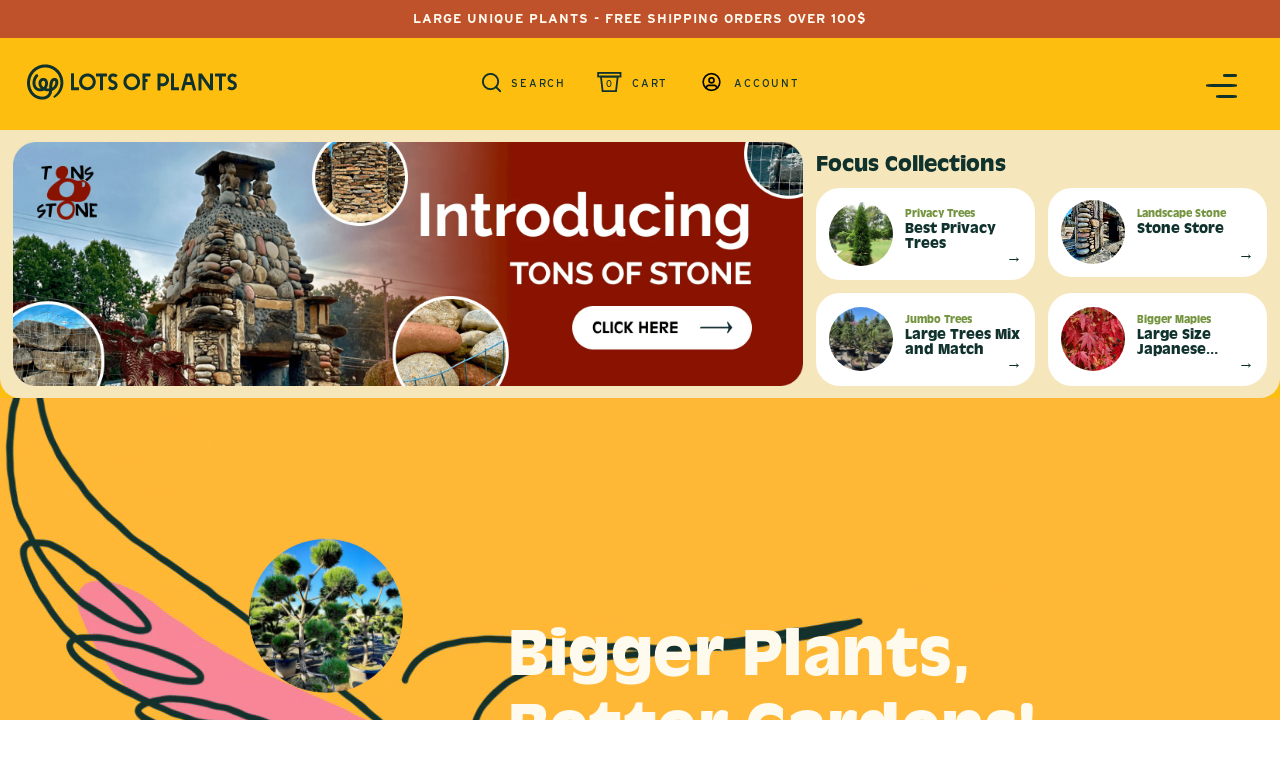

--- FILE ---
content_type: text/html; charset=utf-8
request_url: https://lotsofplants.com/products/90-day-warranty-8
body_size: 74960
content:
<!doctype html>
<html lang="en">
  <head>
    <!-- Google Tag Manager -->
    <script>
      (function (w, d, s, l, i) {
        w[l] = w[l] || [];
        w[l].push({ 'gtm.start': new Date().getTime(), event: 'gtm.js' });
        var f = d.getElementsByTagName(s)[0],
          j = d.createElement(s),
          dl = l != 'dataLayer' ? '&l=' + l : '';
        j.async = true;
        j.src = 'https://www.googletagmanager.com/gtm.js?id=' + i + dl;
        f.parentNode.insertBefore(j, f);
      })(window, document, 'script', 'dataLayer', 'GTM-MFJVVBM');
    </script>
    <!-- End Google Tag Manager -->

    <meta charset="utf-8">
    <meta http-equiv="X-UA-Compatible" content="IE=edge">
    <meta name="viewport" content="width=device-width,initial-scale=1">
    <meta name="google-site-verification" content="M9a75SWgxKLdY7AjMqCUI7pdD7BA0R_XM0EIPkl75ug">
    <meta name="google-site-verification" content="Ik-Lz0yV3SzAGIMMunTriaL-Kq61CmnC6Ndl652J18Y">
    <link rel="canonical" href="https://lotsofplants.com/products/90-day-warranty-8"><link rel="shortcut icon" href="//lotsofplants.com/cdn/shop/files/LOP_Favicon_32x32.png?v=1614321133" type="image/png">
        <meta property="og:title" content="Lots Of Plants" />
        <meta property="og:type" content="website" />
        <meta property="og:url" content="https://lotsofplants.com/" />
        <meta property="og:image" content="//lotsofplants.com/cdn/shop/files/LOP_Social_Preview.png?v=1614321091" />
        
<!-- Event snippet for **LP - Google Pixel - Transactions conversion page -->
        <script>
         gtag('event', 'conversion', {
             'send_to': 'AW-871879036/D5o4CN_Ow50BEPyi358D',
             'value': 1.0,
             'currency': 'USD',
             'transaction_id': ''
         });
        </script>
        <script type="text/javascript">const observer = new MutationObserver(e => { e.forEach(({ addedNodes: e }) => { e.forEach(e => { 1 === e.nodeType && "SCRIPT" === e.tagName && (e.innerHTML.includes("asyncLoad") && (e.innerHTML = e.innerHTML.replace("if(window.attachEvent)", "document.addEventListener('asyncLazyLoad',function(event){asyncLoad();});if(window.attachEvent)").replaceAll(", asyncLoad", ", function(){}")), e.innerHTML.includes("PreviewBarInjector") && (e.innerHTML = e.innerHTML.replace("DOMContentLoaded", "asyncLazyLoad")), (e.className == 'analytics') && (e.type = 'text/lazyload'),(e.src.includes("assets/storefront/features")||e.src.includes("assets/shopify_pay")||e.src.includes("connect.facebook.net"))&&(e.setAttribute("data-src", e.src), e.removeAttribute("src")))})})});observer.observe(document.documentElement,{childList:!0,subtree:!0})</script><script src="//cdn.shopify.com/s/files/1/0603/7530/2276/t/1/assets/options_selection.js" type="text/javascript"></script>
<script src="//cdn.shopify.com/s/files/1/0603/7530/2276/t/1/assets/globos_checkout_mobile.js" type="text/javascript"></script>


    <!--
      <link rel="stylesheet" data-href="https://use.typekit.net/ykr4ctl.css">
      <link rel="stylesheet" data-href="https://use.typekit.net/oqd0yzd.css">
    -->
    <link rel="stylesheet" href="https://use.typekit.net/ykr4ctl.css">
    <link rel="stylesheet" href="https://use.typekit.net/oqd0yzd.css">
    <meta name="google-site-verification" content="GzRnHYGAfgZlyKjlurqJo0egD-EpLmQeBnhfCtBOwm4">
    <script>
      var theme = {};
    </script><title>90 day warranty
&ndash; Lots of Plants</title><script>window.performance && window.performance.mark && window.performance.mark('shopify.content_for_header.start');</script><meta name="facebook-domain-verification" content="vkgtnl5ough1ih6iqlguq3prarg25e">
<meta name="facebook-domain-verification" content="gowp42mpabhirmenbypu0ayv3jcbgn">
<meta name="google-site-verification" content="MMdk6VEJGMmpPcphdC6mIEnAsdrZnA6C3FjOqweFtHQ">
<meta id="shopify-digital-wallet" name="shopify-digital-wallet" content="/25063489616/digital_wallets/dialog">
<meta name="shopify-checkout-api-token" content="7741f24b97187c5bfb3198197fcecd28">
<meta id="in-context-paypal-metadata" data-shop-id="25063489616" data-venmo-supported="true" data-environment="production" data-locale="en_US" data-paypal-v4="true" data-currency="USD">
<link rel="alternate" type="application/json+oembed" href="https://lotsofplants.com/products/90-day-warranty-8.oembed">
<script async="async" src="/checkouts/internal/preloads.js?locale=en-US"></script>
<link rel="preconnect" href="https://shop.app" crossorigin="anonymous">
<script async="async" src="https://shop.app/checkouts/internal/preloads.js?locale=en-US&shop_id=25063489616" crossorigin="anonymous"></script>
<script id="apple-pay-shop-capabilities" type="application/json">{"shopId":25063489616,"countryCode":"US","currencyCode":"USD","merchantCapabilities":["supports3DS"],"merchantId":"gid:\/\/shopify\/Shop\/25063489616","merchantName":"Lots of Plants","requiredBillingContactFields":["postalAddress","email","phone"],"requiredShippingContactFields":["postalAddress","email","phone"],"shippingType":"shipping","supportedNetworks":["visa","masterCard","amex","discover","elo","jcb"],"total":{"type":"pending","label":"Lots of Plants","amount":"1.00"},"shopifyPaymentsEnabled":true,"supportsSubscriptions":true}</script>
<script id="shopify-features" type="application/json">{"accessToken":"7741f24b97187c5bfb3198197fcecd28","betas":["rich-media-storefront-analytics"],"domain":"lotsofplants.com","predictiveSearch":true,"shopId":25063489616,"locale":"en"}</script>
<script>var Shopify = Shopify || {};
Shopify.shop = "lots-of-plants-nc.myshopify.com";
Shopify.locale = "en";
Shopify.currency = {"active":"USD","rate":"1.0"};
Shopify.country = "US";
Shopify.theme = {"name":"Remove Warranty | 251228","id":128606109776,"schema_name":"Lots of Plants Theme","schema_version":"1.0.0","theme_store_id":null,"role":"main"};
Shopify.theme.handle = "null";
Shopify.theme.style = {"id":null,"handle":null};
Shopify.cdnHost = "lotsofplants.com/cdn";
Shopify.routes = Shopify.routes || {};
Shopify.routes.root = "/";</script>
<script type="module">!function(o){(o.Shopify=o.Shopify||{}).modules=!0}(window);</script>
<script>!function(o){function n(){var o=[];function n(){o.push(Array.prototype.slice.apply(arguments))}return n.q=o,n}var t=o.Shopify=o.Shopify||{};t.loadFeatures=n(),t.autoloadFeatures=n()}(window);</script>
<script>
  window.ShopifyPay = window.ShopifyPay || {};
  window.ShopifyPay.apiHost = "shop.app\/pay";
  window.ShopifyPay.redirectState = null;
</script>
<script id="shop-js-analytics" type="application/json">{"pageType":"product"}</script>
<script defer="defer" async type="module" src="//lotsofplants.com/cdn/shopifycloud/shop-js/modules/v2/client.init-shop-cart-sync_BApSsMSl.en.esm.js"></script>
<script defer="defer" async type="module" src="//lotsofplants.com/cdn/shopifycloud/shop-js/modules/v2/chunk.common_CBoos6YZ.esm.js"></script>
<script type="module">
  await import("//lotsofplants.com/cdn/shopifycloud/shop-js/modules/v2/client.init-shop-cart-sync_BApSsMSl.en.esm.js");
await import("//lotsofplants.com/cdn/shopifycloud/shop-js/modules/v2/chunk.common_CBoos6YZ.esm.js");

  window.Shopify.SignInWithShop?.initShopCartSync?.({"fedCMEnabled":true,"windoidEnabled":true});

</script>
<script>
  window.Shopify = window.Shopify || {};
  if (!window.Shopify.featureAssets) window.Shopify.featureAssets = {};
  window.Shopify.featureAssets['shop-js'] = {"shop-cart-sync":["modules/v2/client.shop-cart-sync_DJczDl9f.en.esm.js","modules/v2/chunk.common_CBoos6YZ.esm.js"],"init-fed-cm":["modules/v2/client.init-fed-cm_BzwGC0Wi.en.esm.js","modules/v2/chunk.common_CBoos6YZ.esm.js"],"init-windoid":["modules/v2/client.init-windoid_BS26ThXS.en.esm.js","modules/v2/chunk.common_CBoos6YZ.esm.js"],"shop-cash-offers":["modules/v2/client.shop-cash-offers_DthCPNIO.en.esm.js","modules/v2/chunk.common_CBoos6YZ.esm.js","modules/v2/chunk.modal_Bu1hFZFC.esm.js"],"shop-button":["modules/v2/client.shop-button_D_JX508o.en.esm.js","modules/v2/chunk.common_CBoos6YZ.esm.js"],"init-shop-email-lookup-coordinator":["modules/v2/client.init-shop-email-lookup-coordinator_DFwWcvrS.en.esm.js","modules/v2/chunk.common_CBoos6YZ.esm.js"],"shop-toast-manager":["modules/v2/client.shop-toast-manager_tEhgP2F9.en.esm.js","modules/v2/chunk.common_CBoos6YZ.esm.js"],"shop-login-button":["modules/v2/client.shop-login-button_DwLgFT0K.en.esm.js","modules/v2/chunk.common_CBoos6YZ.esm.js","modules/v2/chunk.modal_Bu1hFZFC.esm.js"],"avatar":["modules/v2/client.avatar_BTnouDA3.en.esm.js"],"init-shop-cart-sync":["modules/v2/client.init-shop-cart-sync_BApSsMSl.en.esm.js","modules/v2/chunk.common_CBoos6YZ.esm.js"],"pay-button":["modules/v2/client.pay-button_BuNmcIr_.en.esm.js","modules/v2/chunk.common_CBoos6YZ.esm.js"],"init-shop-for-new-customer-accounts":["modules/v2/client.init-shop-for-new-customer-accounts_DrjXSI53.en.esm.js","modules/v2/client.shop-login-button_DwLgFT0K.en.esm.js","modules/v2/chunk.common_CBoos6YZ.esm.js","modules/v2/chunk.modal_Bu1hFZFC.esm.js"],"init-customer-accounts-sign-up":["modules/v2/client.init-customer-accounts-sign-up_TlVCiykN.en.esm.js","modules/v2/client.shop-login-button_DwLgFT0K.en.esm.js","modules/v2/chunk.common_CBoos6YZ.esm.js","modules/v2/chunk.modal_Bu1hFZFC.esm.js"],"shop-follow-button":["modules/v2/client.shop-follow-button_C5D3XtBb.en.esm.js","modules/v2/chunk.common_CBoos6YZ.esm.js","modules/v2/chunk.modal_Bu1hFZFC.esm.js"],"checkout-modal":["modules/v2/client.checkout-modal_8TC_1FUY.en.esm.js","modules/v2/chunk.common_CBoos6YZ.esm.js","modules/v2/chunk.modal_Bu1hFZFC.esm.js"],"init-customer-accounts":["modules/v2/client.init-customer-accounts_C0Oh2ljF.en.esm.js","modules/v2/client.shop-login-button_DwLgFT0K.en.esm.js","modules/v2/chunk.common_CBoos6YZ.esm.js","modules/v2/chunk.modal_Bu1hFZFC.esm.js"],"lead-capture":["modules/v2/client.lead-capture_Cq0gfm7I.en.esm.js","modules/v2/chunk.common_CBoos6YZ.esm.js","modules/v2/chunk.modal_Bu1hFZFC.esm.js"],"shop-login":["modules/v2/client.shop-login_BmtnoEUo.en.esm.js","modules/v2/chunk.common_CBoos6YZ.esm.js","modules/v2/chunk.modal_Bu1hFZFC.esm.js"],"payment-terms":["modules/v2/client.payment-terms_BHOWV7U_.en.esm.js","modules/v2/chunk.common_CBoos6YZ.esm.js","modules/v2/chunk.modal_Bu1hFZFC.esm.js"]};
</script>
<script>(function() {
  var isLoaded = false;
  function asyncLoad() {
    if (isLoaded) return;
    isLoaded = true;
    var urls = ["https:\/\/fblogin.zifyapp.com\/js\/frontend\/scripttag-v1.js?shop=lots-of-plants-nc.myshopify.com","https:\/\/apps.hiko.link\/js\/hiko-auth.js?shop=lots-of-plants-nc.myshopify.com","https:\/\/ecommplugins-scripts.trustpilot.com\/v2.1\/js\/header.min.js?settings=eyJrZXkiOiJmYmtONmlUWFdSV3BzVnZTIiwicyI6Im5vbmUifQ==\u0026v=2.5\u0026shop=lots-of-plants-nc.myshopify.com","https:\/\/ecommplugins-trustboxsettings.trustpilot.com\/lots-of-plants-nc.myshopify.com.js?settings=1670011596279\u0026shop=lots-of-plants-nc.myshopify.com","\/\/shopify.privy.com\/widget.js?shop=lots-of-plants-nc.myshopify.com","https:\/\/cdn-bundler.nice-team.net\/app\/js\/bundler.js?shop=lots-of-plants-nc.myshopify.com","https:\/\/static.shareasale.com\/json\/shopify\/shareasale-tracking.js?sasmid=154587\u0026ssmtid=79734\u0026shop=lots-of-plants-nc.myshopify.com"];
    for (var i = 0; i < urls.length; i++) {
      var s = document.createElement('script');
      s.type = 'text/javascript';
      s.async = true;
      s.src = urls[i];
      var x = document.getElementsByTagName('script')[0];
      x.parentNode.insertBefore(s, x);
    }
  };
  if(window.attachEvent) {
    window.attachEvent('onload', asyncLoad);
  } else {
    window.addEventListener('load', asyncLoad, false);
  }
})();</script>
<script id="__st">var __st={"a":25063489616,"offset":-18000,"reqid":"e1e43599-040c-4999-a239-5c2a60af3d71-1768892218","pageurl":"lotsofplants.com\/products\/90-day-warranty-8","u":"88ea8157f58e","p":"product","rtyp":"product","rid":6568474574928};</script>
<script>window.ShopifyPaypalV4VisibilityTracking = true;</script>
<script id="captcha-bootstrap">!function(){'use strict';const t='contact',e='account',n='new_comment',o=[[t,t],['blogs',n],['comments',n],[t,'customer']],c=[[e,'customer_login'],[e,'guest_login'],[e,'recover_customer_password'],[e,'create_customer']],r=t=>t.map((([t,e])=>`form[action*='/${t}']:not([data-nocaptcha='true']) input[name='form_type'][value='${e}']`)).join(','),a=t=>()=>t?[...document.querySelectorAll(t)].map((t=>t.form)):[];function s(){const t=[...o],e=r(t);return a(e)}const i='password',u='form_key',d=['recaptcha-v3-token','g-recaptcha-response','h-captcha-response',i],f=()=>{try{return window.sessionStorage}catch{return}},m='__shopify_v',_=t=>t.elements[u];function p(t,e,n=!1){try{const o=window.sessionStorage,c=JSON.parse(o.getItem(e)),{data:r}=function(t){const{data:e,action:n}=t;return t[m]||n?{data:e,action:n}:{data:t,action:n}}(c);for(const[e,n]of Object.entries(r))t.elements[e]&&(t.elements[e].value=n);n&&o.removeItem(e)}catch(o){console.error('form repopulation failed',{error:o})}}const l='form_type',E='cptcha';function T(t){t.dataset[E]=!0}const w=window,h=w.document,L='Shopify',v='ce_forms',y='captcha';let A=!1;((t,e)=>{const n=(g='f06e6c50-85a8-45c8-87d0-21a2b65856fe',I='https://cdn.shopify.com/shopifycloud/storefront-forms-hcaptcha/ce_storefront_forms_captcha_hcaptcha.v1.5.2.iife.js',D={infoText:'Protected by hCaptcha',privacyText:'Privacy',termsText:'Terms'},(t,e,n)=>{const o=w[L][v],c=o.bindForm;if(c)return c(t,g,e,D).then(n);var r;o.q.push([[t,g,e,D],n]),r=I,A||(h.body.append(Object.assign(h.createElement('script'),{id:'captcha-provider',async:!0,src:r})),A=!0)});var g,I,D;w[L]=w[L]||{},w[L][v]=w[L][v]||{},w[L][v].q=[],w[L][y]=w[L][y]||{},w[L][y].protect=function(t,e){n(t,void 0,e),T(t)},Object.freeze(w[L][y]),function(t,e,n,w,h,L){const[v,y,A,g]=function(t,e,n){const i=e?o:[],u=t?c:[],d=[...i,...u],f=r(d),m=r(i),_=r(d.filter((([t,e])=>n.includes(e))));return[a(f),a(m),a(_),s()]}(w,h,L),I=t=>{const e=t.target;return e instanceof HTMLFormElement?e:e&&e.form},D=t=>v().includes(t);t.addEventListener('submit',(t=>{const e=I(t);if(!e)return;const n=D(e)&&!e.dataset.hcaptchaBound&&!e.dataset.recaptchaBound,o=_(e),c=g().includes(e)&&(!o||!o.value);(n||c)&&t.preventDefault(),c&&!n&&(function(t){try{if(!f())return;!function(t){const e=f();if(!e)return;const n=_(t);if(!n)return;const o=n.value;o&&e.removeItem(o)}(t);const e=Array.from(Array(32),(()=>Math.random().toString(36)[2])).join('');!function(t,e){_(t)||t.append(Object.assign(document.createElement('input'),{type:'hidden',name:u})),t.elements[u].value=e}(t,e),function(t,e){const n=f();if(!n)return;const o=[...t.querySelectorAll(`input[type='${i}']`)].map((({name:t})=>t)),c=[...d,...o],r={};for(const[a,s]of new FormData(t).entries())c.includes(a)||(r[a]=s);n.setItem(e,JSON.stringify({[m]:1,action:t.action,data:r}))}(t,e)}catch(e){console.error('failed to persist form',e)}}(e),e.submit())}));const S=(t,e)=>{t&&!t.dataset[E]&&(n(t,e.some((e=>e===t))),T(t))};for(const o of['focusin','change'])t.addEventListener(o,(t=>{const e=I(t);D(e)&&S(e,y())}));const B=e.get('form_key'),M=e.get(l),P=B&&M;t.addEventListener('DOMContentLoaded',(()=>{const t=y();if(P)for(const e of t)e.elements[l].value===M&&p(e,B);[...new Set([...A(),...v().filter((t=>'true'===t.dataset.shopifyCaptcha))])].forEach((e=>S(e,t)))}))}(h,new URLSearchParams(w.location.search),n,t,e,['guest_login'])})(!0,!0)}();</script>
<script integrity="sha256-4kQ18oKyAcykRKYeNunJcIwy7WH5gtpwJnB7kiuLZ1E=" data-source-attribution="shopify.loadfeatures" defer="defer" src="//lotsofplants.com/cdn/shopifycloud/storefront/assets/storefront/load_feature-a0a9edcb.js" crossorigin="anonymous"></script>
<script crossorigin="anonymous" defer="defer" src="//lotsofplants.com/cdn/shopifycloud/storefront/assets/shopify_pay/storefront-65b4c6d7.js?v=20250812"></script>
<script data-source-attribution="shopify.dynamic_checkout.dynamic.init">var Shopify=Shopify||{};Shopify.PaymentButton=Shopify.PaymentButton||{isStorefrontPortableWallets:!0,init:function(){window.Shopify.PaymentButton.init=function(){};var t=document.createElement("script");t.src="https://lotsofplants.com/cdn/shopifycloud/portable-wallets/latest/portable-wallets.en.js",t.type="module",document.head.appendChild(t)}};
</script>
<script data-source-attribution="shopify.dynamic_checkout.buyer_consent">
  function portableWalletsHideBuyerConsent(e){var t=document.getElementById("shopify-buyer-consent"),n=document.getElementById("shopify-subscription-policy-button");t&&n&&(t.classList.add("hidden"),t.setAttribute("aria-hidden","true"),n.removeEventListener("click",e))}function portableWalletsShowBuyerConsent(e){var t=document.getElementById("shopify-buyer-consent"),n=document.getElementById("shopify-subscription-policy-button");t&&n&&(t.classList.remove("hidden"),t.removeAttribute("aria-hidden"),n.addEventListener("click",e))}window.Shopify?.PaymentButton&&(window.Shopify.PaymentButton.hideBuyerConsent=portableWalletsHideBuyerConsent,window.Shopify.PaymentButton.showBuyerConsent=portableWalletsShowBuyerConsent);
</script>
<script data-source-attribution="shopify.dynamic_checkout.cart.bootstrap">document.addEventListener("DOMContentLoaded",(function(){function t(){return document.querySelector("shopify-accelerated-checkout-cart, shopify-accelerated-checkout")}if(t())Shopify.PaymentButton.init();else{new MutationObserver((function(e,n){t()&&(Shopify.PaymentButton.init(),n.disconnect())})).observe(document.body,{childList:!0,subtree:!0})}}));
</script>
<link id="shopify-accelerated-checkout-styles" rel="stylesheet" media="screen" href="https://lotsofplants.com/cdn/shopifycloud/portable-wallets/latest/accelerated-checkout-backwards-compat.css" crossorigin="anonymous">
<style id="shopify-accelerated-checkout-cart">
        #shopify-buyer-consent {
  margin-top: 1em;
  display: inline-block;
  width: 100%;
}

#shopify-buyer-consent.hidden {
  display: none;
}

#shopify-subscription-policy-button {
  background: none;
  border: none;
  padding: 0;
  text-decoration: underline;
  font-size: inherit;
  cursor: pointer;
}

#shopify-subscription-policy-button::before {
  box-shadow: none;
}

      </style>

<script>window.performance && window.performance.mark && window.performance.mark('shopify.content_for_header.end');</script>
    <!-- Header hook for plugins -->

    <link rel="stylesheet" href="http://code.jquery.com/ui/1.12.1/themes/base/jquery-ui.css">
    <link href="//lotsofplants.com/cdn/shop/t/105/assets/global.css?v=118363923579850007191766891605" rel="stylesheet" type="text/css" media="all" />
    <link href="//lotsofplants.com/cdn/shop/t/105/assets/application.scss.css?v=12811581923580242031767366060" rel="stylesheet" type="text/css" media="all" />
    <link href="//lotsofplants.com/cdn/shop/t/105/assets/application-extra.scss.css?v=126739701379950283741766891605" rel="stylesheet" type="text/css" media="all" />

    
    <!-- Global Site Tag (gtag.js) - Google AdWords: 871879036 -->
    <script async src="https://www.googletagmanager.com/gtag/js?id=AW-871879036"></script>
    <script>
      window.dataLayer = window.dataLayer || [];
      function gtag() {
        dataLayer.push(arguments);
      }
      gtag('js', new Date());
      gtag('config', 'AW-871879036', { send_page_view: false });
    </script>

    <!-- Google tag (gtag.js) -->
    <script async src="https://www.googletagmanager.com/gtag/js?id=G-KCZVW0N271"></script>
    <script>
      window.dataLayer = window.dataLayer || [];
      function gtag() {
        dataLayer.push(arguments);
      }
      gtag('js', new Date());

      gtag('config', 'G-KCZVW0N271');
    </script>

    
    
      


    
    


















 




 
    <div class="evm-wiser-popup-mainsection"></div>	
  <!-- BEGIN app block: shopify://apps/klaviyo-email-marketing-sms/blocks/klaviyo-onsite-embed/2632fe16-c075-4321-a88b-50b567f42507 -->















  <script>
    window.klaviyoReviewsProductDesignMode = false
  </script>







<!-- END app block --><!-- BEGIN app block: shopify://apps/powerful-form-builder/blocks/app-embed/e4bcb1eb-35b2-42e6-bc37-bfe0e1542c9d --><script type="text/javascript" hs-ignore data-cookieconsent="ignore">
  var Globo = Globo || {};
  var globoFormbuilderRecaptchaInit = function(){};
  var globoFormbuilderHcaptchaInit = function(){};
  window.Globo.FormBuilder = window.Globo.FormBuilder || {};
  window.Globo.FormBuilder.shop = {"configuration":{"money_format":"${{amount}}"},"pricing":{"features":{"bulkOrderForm":false,"cartForm":false,"fileUpload":2,"removeCopyright":false}},"settings":{"copyright":"Powered by <a href=\"https://globosoftware.net\" target=\"_blank\">Globo</a> <a href=\"https://apps.shopify.com/form-builder-contact-form\" target=\"_blank\">Form Builder</a>","hideWaterMark":false,"reCaptcha":{"recaptchaType":"v2","siteKey":false,"languageCode":"en"},"scrollTop":false},"encryption_form_id":1,"url":"https://form.globosoftware.net/"};

  if(window.Globo.FormBuilder.shop.settings.customCssEnabled && window.Globo.FormBuilder.shop.settings.customCssCode){
    const customStyle = document.createElement('style');
    customStyle.type = 'text/css';
    customStyle.innerHTML = window.Globo.FormBuilder.shop.settings.customCssCode;
    document.head.appendChild(customStyle);
  }

  window.Globo.FormBuilder.forms = [];
    
      
      
      
      window.Globo.FormBuilder.forms[90069] = {"90069":{"header":{"active":true,"title":"Contact us","description":"\u003cp\u003eFill out the form below and we will contact you shortly.\u003c\/p\u003e"},"elements":[{"id":"text","type":"text","label":"First Name","placeholder":"Your Name","description":"","limitCharacters":false,"characters":100,"hideLabel":false,"keepPositionLabel":false,"required":true,"ifHideLabel":false,"inputIcon":"","columnWidth":100},{"id":"name","type":"name","label":"Last name","placeholder":"","description":"","limitCharacters":false,"characters":100,"hideLabel":false,"keepPositionLabel":false,"required":true,"ifHideLabel":false,"inputIcon":"","columnWidth":100},{"id":"text-2","type":"text","label":"Street Address","placeholder":"","description":"","limitCharacters":false,"characters":100,"hideLabel":false,"keepPositionLabel":false,"required":true,"ifHideLabel":false,"inputIcon":"","columnWidth":100},{"id":"text-4","type":"text","label":"City, State, Zipcode","placeholder":"","description":"","limitCharacters":false,"characters":100,"hideLabel":false,"keepPositionLabel":false,"required":true,"ifHideLabel":false,"inputIcon":"","columnWidth":100},{"id":"email","type":"email","label":"Email","placeholder":"Email","description":"","limitCharacters":false,"characters":100,"hideLabel":false,"keepPositionLabel":false,"required":true,"ifHideLabel":false,"inputIcon":"","columnWidth":50},{"id":"phone","type":"phone","label":"Phone","placeholder":"","description":"","validatePhone":false,"onlyShowFlag":false,"defaultCountryCode":"us","limitCharacters":false,"characters":100,"hideLabel":false,"keepPositionLabel":false,"required":true,"ifHideLabel":false,"inputIcon":"","columnWidth":50},{"id":"text-3","type":"text","label":"Please let us know what you are interested in.","placeholder":"","description":"","limitCharacters":false,"characters":100,"hideLabel":false,"keepPositionLabel":false,"required":true,"ifHideLabel":false,"inputIcon":"","columnWidth":100}],"add-elements":null,"footer":{"description":"","previousText":"Previous","nextText":"Next","submitText":"Submit","resetButton":false,"resetButtonText":"Reset","submitFullWidth":false,"submitAlignment":"left"},"mail":{"admin":null,"customer":{"enable":true,"emailType":"elementEmail","selectEmail":"onlyEmail","emailId":"email","emailConditional":false,"note":"You can use variables which will help you create a dynamic content","subject":"Thanks for submitting","content":"\u003ctable class=\"header row\" style=\"width: 100%; border-spacing: 0; border-collapse: collapse; margin: 40px 0 20px;\"\u003e\n\u003ctbody\u003e\n\u003ctr\u003e\n\u003ctd class=\"header__cell\" style=\"font-family: -apple-system, BlinkMacSystemFont, Roboto, Oxygen, Ubuntu, Cantarell, Fira Sans, Droid Sans, Helvetica Neue, sans-serif;\"\u003e\u003ccenter\u003e\n\u003ctable class=\"container\" style=\"width: 559px; text-align: left; border-spacing: 0px; border-collapse: collapse; margin: 0px auto;\"\u003e\n\u003ctbody\u003e\n\u003ctr\u003e\n\u003ctd style=\"font-family: -apple-system, BlinkMacSystemFont, Roboto, Oxygen, Ubuntu, Cantarell, 'Fira Sans', 'Droid Sans', 'Helvetica Neue', sans-serif; width: 544.219px;\"\u003e\n\u003ctable class=\"row\" style=\"width: 100%; border-spacing: 0; border-collapse: collapse;\"\u003e\n\u003ctbody\u003e\n\u003ctr\u003e\n\u003ctd class=\"shop-name__cell\" style=\"font-family: -apple-system, BlinkMacSystemFont, Roboto, Oxygen, Ubuntu, Cantarell, Fira Sans, Droid Sans, Helvetica Neue, sans-serif;\"\u003e\n\u003ch1 class=\"shop-name__text\" style=\"font-weight: normal; font-size: 30px; color: #333; margin: 0;\"\u003e\u003ca class=\"shop_name\" target=\"_blank\" rel=\"noopener\"\u003eShop\u003c\/a\u003e\u003c\/h1\u003e\n\u003c\/td\u003e\n\u003ctd class=\"order-number__cell\" style=\"font-family: -apple-system, BlinkMacSystemFont, Roboto, Oxygen, Ubuntu, Cantarell, Fira Sans, Droid Sans, Helvetica Neue, sans-serif; font-size: 14px; color: #999;\" align=\"right\"\u003e\u0026nbsp;\u003c\/td\u003e\n\u003c\/tr\u003e\n\u003c\/tbody\u003e\n\u003c\/table\u003e\n\u003c\/td\u003e\n\u003c\/tr\u003e\n\u003c\/tbody\u003e\n\u003c\/table\u003e\n\u003c\/center\u003e\u003c\/td\u003e\n\u003c\/tr\u003e\n\u003c\/tbody\u003e\n\u003c\/table\u003e\n\u003ctable class=\"row content\" style=\"width: 100%; border-spacing: 0; border-collapse: collapse;\"\u003e\n\u003ctbody\u003e\n\u003ctr\u003e\n\u003ctd class=\"content__cell\" style=\"font-family: -apple-system, BlinkMacSystemFont, Roboto, Oxygen, Ubuntu, Cantarell, Fira Sans, Droid Sans, Helvetica Neue, sans-serif; padding-bottom: 40px;\"\u003e\u003ccenter\u003e\n\u003ctable class=\"container\" style=\"width: 560px; text-align: left; border-spacing: 0; border-collapse: collapse; margin: 0 auto;\"\u003e\n\u003ctbody\u003e\n\u003ctr\u003e\n\u003ctd style=\"font-family: -apple-system, BlinkMacSystemFont, Roboto, Oxygen, Ubuntu, Cantarell, Fira Sans, Droid Sans, Helvetica Neue, sans-serif;\"\u003e\n\u003ch2 class=\"quote-heading\" style=\"font-weight: normal; font-size: 24px; margin: 0 0 10px;\"\u003eThanks for your submission\u003c\/h2\u003e\n\u003cp class=\"quote-heading-message\"\u003eHi, we are getting your submission. We will get back to you shortly.\u003c\/p\u003e\n\u003c\/td\u003e\n\u003c\/tr\u003e\n\u003c\/tbody\u003e\n\u003c\/table\u003e\n\u003ctable class=\"row section\" style=\"width: 100%; border-spacing: 0; border-collapse: collapse; border-top-width: 1px; border-top-color: #e5e5e5; border-top-style: solid;\"\u003e\n\u003ctbody\u003e\n\u003ctr\u003e\n\u003ctd class=\"section__cell\" style=\"font-family: -apple-system, BlinkMacSystemFont, Roboto, Oxygen, Ubuntu, Cantarell, Fira Sans, Droid Sans, Helvetica Neue, sans-serif; padding: 40px 0;\"\u003e\u003ccenter\u003e\n\u003ctable class=\"container\" style=\"width: 560px; text-align: left; border-spacing: 0; border-collapse: collapse; margin: 0 auto;\"\u003e\n\u003ctbody\u003e\n\u003ctr\u003e\n\u003ctd style=\"font-family: -apple-system, BlinkMacSystemFont, Roboto, Oxygen, Ubuntu, Cantarell, Fira Sans, Droid Sans, Helvetica Neue, sans-serif;\"\u003e\n\u003ch3 class=\"more-information\"\u003eMore information\u003c\/h3\u003e\n\u003cp\u003e{{data}}\u003c\/p\u003e\n\u003c\/td\u003e\n\u003c\/tr\u003e\n\u003c\/tbody\u003e\n\u003c\/table\u003e\n\u003c\/center\u003e\u003c\/td\u003e\n\u003c\/tr\u003e\n\u003c\/tbody\u003e\n\u003c\/table\u003e\n\u003ctable class=\"row footer\" style=\"width: 100%; border-spacing: 0; border-collapse: collapse; border-top-width: 1px; border-top-color: #e5e5e5; border-top-style: solid;\"\u003e\n\u003ctbody\u003e\n\u003ctr\u003e\n\u003ctd class=\"footer__cell\" style=\"font-family: -apple-system, BlinkMacSystemFont, Roboto, Oxygen, Ubuntu, Cantarell, Fira Sans, Droid Sans, Helvetica Neue, sans-serif; padding: 35px 0;\"\u003e\u003ccenter\u003e\n\u003ctable class=\"container\" style=\"width: 560px; text-align: left; border-spacing: 0; border-collapse: collapse; margin: 0 auto;\"\u003e\n\u003ctbody\u003e\n\u003ctr\u003e\n\u003ctd style=\"font-family: -apple-system, BlinkMacSystemFont, Roboto, Oxygen, Ubuntu, Cantarell, Fira Sans, Droid Sans, Helvetica Neue, sans-serif;\"\u003e\n\u003cp class=\"contact\" style=\"text-align: center;\"\u003eIf you have any questions, reply to this email or contact us at \u003ca href=\"mailto:sales@lotsofplants.com\"\u003esales@lotsofplants.com\u003c\/a\u003e\u003c\/p\u003e\n\u003c\/td\u003e\n\u003c\/tr\u003e\n\u003ctr\u003e\n\u003ctd style=\"font-family: -apple-system, BlinkMacSystemFont, Roboto, Oxygen, Ubuntu, Cantarell, Fira Sans, Droid Sans, Helvetica Neue, sans-serif;\"\u003e\n\u003cp class=\"disclaimer__subtext\" style=\"color: #999; line-height: 150%; font-size: 14px; margin: 0; text-align: center;\"\u003eClick \u003ca href=\"[UNSUBSCRIBEURL]\"\u003ehere\u003c\/a\u003e to unsubscribe\u003c\/p\u003e\n\u003c\/td\u003e\n\u003c\/tr\u003e\n\u003c\/tbody\u003e\n\u003c\/table\u003e\n\u003c\/center\u003e\u003c\/td\u003e\n\u003c\/tr\u003e\n\u003c\/tbody\u003e\n\u003c\/table\u003e\n\u003c\/center\u003e\u003c\/td\u003e\n\u003c\/tr\u003e\n\u003c\/tbody\u003e\n\u003c\/table\u003e","islimitWidth":false,"maxWidth":"600"}},"appearance":{"layout":"default","width":600,"style":"classic","mainColor":"#EB1256","headingColor":"#000","labelColor":"#000","descriptionColor":"#6c757d","optionColor":"#000","paragraphColor":"#000","paragraphBackground":"#fff","background":"none","backgroundColor":"#FFF","backgroundImage":"","backgroundImageAlignment":"middle","floatingIcon":"\u003csvg aria-hidden=\"true\" focusable=\"false\" data-prefix=\"far\" data-icon=\"envelope\" class=\"svg-inline--fa fa-envelope fa-w-16\" role=\"img\" xmlns=\"http:\/\/www.w3.org\/2000\/svg\" viewBox=\"0 0 512 512\"\u003e\u003cpath fill=\"currentColor\" d=\"M464 64H48C21.49 64 0 85.49 0 112v288c0 26.51 21.49 48 48 48h416c26.51 0 48-21.49 48-48V112c0-26.51-21.49-48-48-48zm0 48v40.805c-22.422 18.259-58.168 46.651-134.587 106.49-16.841 13.247-50.201 45.072-73.413 44.701-23.208.375-56.579-31.459-73.413-44.701C106.18 199.465 70.425 171.067 48 152.805V112h416zM48 400V214.398c22.914 18.251 55.409 43.862 104.938 82.646 21.857 17.205 60.134 55.186 103.062 54.955 42.717.231 80.509-37.199 103.053-54.947 49.528-38.783 82.032-64.401 104.947-82.653V400H48z\"\u003e\u003c\/path\u003e\u003c\/svg\u003e","floatingText":"","displayOnAllPage":false,"position":"bottom right","formType":"normalForm"},"reCaptcha":{"enable":false,"note":"Please make sure that you have set Google reCaptcha v2 Site key and Secret key in \u003ca href=\"\/admin\/settings\"\u003eSettings\u003c\/a\u003e"},"errorMessage":{"required":"Please fill in field","invalid":"Invalid","invalidName":"Invalid name","invalidEmail":"Invalid email","invalidURL":"Invalid URL","invalidPhone":"Invalid phone","invalidNumber":"Invalid number","invalidPassword":"Invalid password","confirmPasswordNotMatch":"Confirmed password doesn't match","customerAlreadyExists":"Customer already exists","fileSizeLimit":"File size limit exceeded","fileNotAllowed":"File extension not allowed","requiredCaptcha":"Please, enter the captcha","requiredProducts":"Please select product","limitQuantity":"The number of products left in stock has been exceeded","shopifyInvalidPhone":"phone - Enter a valid phone number to use this delivery method","shopifyPhoneHasAlready":"phone - Phone has already been taken","shopifyInvalidProvice":"addresses.province - is not valid","otherError":"Something went wrong, please try again"},"afterSubmit":{"action":"clearForm","message":"\u003ch4\u003eThanks for getting in touch!\u0026nbsp;\u003c\/h4\u003e\u003cp\u003e\u003cbr\u003e\u003c\/p\u003e\u003cp\u003eWe appreciate you contacting us. One of our colleagues will get back in touch with you soon!\u003c\/p\u003e\u003cp\u003e\u003cbr\u003e\u003c\/p\u003e\u003cp\u003eHave a great day!\u003c\/p\u003e","redirectUrl":"","enableGa":false,"gaEventCategory":"Form Builder by Globo","gaEventAction":"Submit","gaEventLabel":"Contact us form","enableFpx":false,"fpxTrackerName":""},"integration":{"shopify":{"createAccount":false,"ifExist":"returnError","sendEmailInvite":false,"acceptsMarketing":false,"note":"Learn \u003ca href=\"https:\/\/www.google.com\/\" target=\"_blank\"\u003ehow to connect\u003c\/a\u003e form elements to Shopify customer data","integrationElements":[]},"mailChimp":{"loading":"","enable":false,"list":false,"note":"Learn \u003ca href=\"https:\/\/www.google.com\/\" target=\"_blank\"\u003ehow to connect\u003c\/a\u003e form elements to Mailchimp subscriber data","integrationElements":[]},"klaviyo":{"loading":"","enable":false,"list":false,"note":"Learn \u003ca href=\"https:\/\/www.google.com\/\" target=\"_blank\"\u003ehow to connect\u003c\/a\u003e form elements to Klaviyo subscriber data","integrationElements":{"klaviyoemail":"","first_name":{"val":"","option":""},"last_name":{"val":"","option":""},"title":{"val":"","option":""},"organization":{"val":"","option":""},"phone_number":{"val":"","option":""},"address1":{"val":"","option":""},"address2":{"val":"","option":""},"city":{"val":"","option":""},"region":{"val":"","option":""},"zip":{"val":"","option":""},"country":{"val":"","option":""},"latitude":{"val":"","option":""},"longitude":{"val":"","option":""}}},"zapier":{"enable":false,"webhookUrl":""},"hubspot":{"loading":"","enable":false,"list":false,"integrationElements":[]},"omnisend":{"loading":"","enable":false,"integrationElements":{"email":{"val":"","option":""},"firstName":{"val":"","option":""},"lastName":{"val":"","option":""},"status":{"val":"","option":""},"country":{"val":"","option":""},"state":{"val":"","option":""},"city":{"val":"","option":""},"phone":{"val":"","option":""},"postalCode":{"val":"","option":""},"gender":{"val":"","option":""},"birthdate":{"val":"","option":""},"tags":{"val":"","option":""},"customProperties1":{"val":"","option":""},"customProperties2":{"val":"","option":""},"customProperties3":{"val":"","option":""},"customProperties4":{"val":"","option":""},"customProperties5":{"val":"","option":""}}},"getresponse":{"loading":"","enable":false,"list":false,"integrationElements":{"email":{"val":"","option":""},"name":{"val":"","option":""},"gender":{"val":"","option":""},"birthdate":{"val":"","option":""},"company":{"val":"","option":""},"city":{"val":"","option":""},"state":{"val":"","option":""},"street":{"val":"","option":""},"postal_code":{"val":"","option":""},"country":{"val":"","option":""},"phone":{"val":"","option":""},"fax":{"val":"","option":""},"comment":{"val":"","option":""},"ref":{"val":"","option":""},"url":{"val":"","option":""},"tags":{"val":"","option":""},"dayOfCycle":{"val":"","option":""},"scoring":{"val":"","option":""}}},"sendinblue":{"loading":"","enable":false,"list":false,"integrationElements":[]},"campaignmonitor":{"loading":"","enable":false,"list":false,"integrationElements":[]},"activecampaign":{"loading":"","enable":false,"list":[],"integrationElements":[]},"googleCalendar":{"loading":"","enable":false,"list":"","integrationElements":{"starttime":"","endtime":"","summary":"","location":"","description":"","attendees":""}},"googleSheet":{"loading":"","enable":false,"spreadsheetdestination":"","listFields":[]}},"publish":{"requiredLogin":false,"requiredLoginMessage":"Please \u003ca href=\"\/account\/login\" title=\"login\"\u003elogin\u003c\/a\u003e to continue","publishType":"embedCode","embedCode":"\u003cdiv class=\"globo-formbuilder\" data-id=\"\"\u003e\u003c\/div\u003e","shortCode":"\u003cdiv class=\"globo-formbuilder\" data-id=\"\"\u003e\u003c\/div\u003e","popup":"\u003cdiv class=\"globo-formbuilder\" data-id=\"\"\u003e\u003c\/div\u003e","lightbox":"\u003cdiv class=\"globo-formbuilder\" data-id=\"\"\u003e\u003c\/div\u003e","enableAddShortCode":false,"selectPage":"index","selectPositionOnPage":"top","selectTime":"forever","setCookie":"1"},"isStepByStepForm":false,"html":"\n\u003cdiv class=\"globo-form default-form globo-form-id-90069\"\u003e\n\u003cstyle\u003e\n.globo-form-id-90069 .globo-form-app{\n    max-width: 600px;\n    width: -webkit-fill-available;\n    \n    \n}\n\n.globo-form-id-90069 .globo-form-app .globo-heading{\n    color: #000\n}\n.globo-form-id-90069 .globo-form-app .globo-description,\n.globo-form-id-90069 .globo-form-app .header .globo-description{\n    color: #6c757d\n}\n.globo-form-id-90069 .globo-form-app .globo-label,\n.globo-form-id-90069 .globo-form-app .globo-form-control label.globo-label,\n.globo-form-id-90069 .globo-form-app .globo-form-control label.globo-label span.label-content{\n    color: #000;\n    text-align: left !important;\n}\n.globo-form-id-90069 .globo-form-app .globo-label.globo-position-label{\n    height: 20px !important;\n}\n.globo-form-id-90069 .globo-form-app .globo-form-control .help-text.globo-description{\n    color: #6c757d\n}\n.globo-form-id-90069 .globo-form-app .globo-form-control .checkbox-wrapper .globo-option,\n.globo-form-id-90069 .globo-form-app .globo-form-control .radio-wrapper .globo-option\n{\n    color: #000\n}\n.globo-form-id-90069 .globo-form-app .footer{\n    text-align:left;\n}\n.globo-form-id-90069 .globo-form-app .footer button{\n    border:1px solid #EB1256;\n    \n}\n.globo-form-id-90069 .globo-form-app .footer button.submit,\n.globo-form-id-90069 .globo-form-app .footer button.checkout,\n.globo-form-id-90069 .globo-form-app .footer button.action.loading .spinner{\n    background-color: #EB1256;\n    color : #ffffff;\n}\n.globo-form-id-90069 .globo-form-app .globo-form-control .star-rating\u003efieldset:not(:checked)\u003elabel:before {\n    content: url('data:image\/svg+xml; utf8, \u003csvg aria-hidden=\"true\" focusable=\"false\" data-prefix=\"far\" data-icon=\"star\" class=\"svg-inline--fa fa-star fa-w-18\" role=\"img\" xmlns=\"http:\/\/www.w3.org\/2000\/svg\" viewBox=\"0 0 576 512\"\u003e\u003cpath fill=\"%23EB1256\" d=\"M528.1 171.5L382 150.2 316.7 17.8c-11.7-23.6-45.6-23.9-57.4 0L194 150.2 47.9 171.5c-26.2 3.8-36.7 36.1-17.7 54.6l105.7 103-25 145.5c-4.5 26.3 23.2 46 46.4 33.7L288 439.6l130.7 68.7c23.2 12.2 50.9-7.4 46.4-33.7l-25-145.5 105.7-103c19-18.5 8.5-50.8-17.7-54.6zM388.6 312.3l23.7 138.4L288 385.4l-124.3 65.3 23.7-138.4-100.6-98 139-20.2 62.2-126 62.2 126 139 20.2-100.6 98z\"\u003e\u003c\/path\u003e\u003c\/svg\u003e');\n}\n.globo-form-id-90069 .globo-form-app .globo-form-control .star-rating\u003efieldset\u003einput:checked ~ label:before {\n    content: url('data:image\/svg+xml; utf8, \u003csvg aria-hidden=\"true\" focusable=\"false\" data-prefix=\"fas\" data-icon=\"star\" class=\"svg-inline--fa fa-star fa-w-18\" role=\"img\" xmlns=\"http:\/\/www.w3.org\/2000\/svg\" viewBox=\"0 0 576 512\"\u003e\u003cpath fill=\"%23EB1256\" d=\"M259.3 17.8L194 150.2 47.9 171.5c-26.2 3.8-36.7 36.1-17.7 54.6l105.7 103-25 145.5c-4.5 26.3 23.2 46 46.4 33.7L288 439.6l130.7 68.7c23.2 12.2 50.9-7.4 46.4-33.7l-25-145.5 105.7-103c19-18.5 8.5-50.8-17.7-54.6L382 150.2 316.7 17.8c-11.7-23.6-45.6-23.9-57.4 0z\"\u003e\u003c\/path\u003e\u003c\/svg\u003e');\n}\n.globo-form-id-90069 .globo-form-app .globo-form-control .star-rating\u003efieldset:not(:checked)\u003elabel:hover:before,\n.globo-form-id-90069 .globo-form-app .globo-form-control .star-rating\u003efieldset:not(:checked)\u003elabel:hover ~ label:before{\n    content : url('data:image\/svg+xml; utf8, \u003csvg aria-hidden=\"true\" focusable=\"false\" data-prefix=\"fas\" data-icon=\"star\" class=\"svg-inline--fa fa-star fa-w-18\" role=\"img\" xmlns=\"http:\/\/www.w3.org\/2000\/svg\" viewBox=\"0 0 576 512\"\u003e\u003cpath fill=\"%23EB1256\" d=\"M259.3 17.8L194 150.2 47.9 171.5c-26.2 3.8-36.7 36.1-17.7 54.6l105.7 103-25 145.5c-4.5 26.3 23.2 46 46.4 33.7L288 439.6l130.7 68.7c23.2 12.2 50.9-7.4 46.4-33.7l-25-145.5 105.7-103c19-18.5 8.5-50.8-17.7-54.6L382 150.2 316.7 17.8c-11.7-23.6-45.6-23.9-57.4 0z\"\u003e\u003c\/path\u003e\u003c\/svg\u003e')\n}\n.globo-form-id-90069 .globo-form-app .globo-form-control .radio-wrapper .radio-input:checked ~ .radio-label:after {\n    background: #EB1256;\n    background: radial-gradient(#EB1256 40%, #fff 45%);\n}\n.globo-form-id-90069 .globo-form-app .globo-form-control .checkbox-wrapper .checkbox-input:checked ~ .checkbox-label:before {\n    border-color: #EB1256;\n    box-shadow: 0 4px 6px rgba(50,50,93,0.11), 0 1px 3px rgba(0,0,0,0.08);\n    background-color: #EB1256;\n}\n.globo-form-id-90069 .globo-form-app .step.-completed .step__number,\n.globo-form-id-90069 .globo-form-app .line.-progress,\n.globo-form-id-90069 .globo-form-app .line.-start{\n    background-color: #EB1256;\n}\n.globo-form-id-90069 .globo-form-app .checkmark__check,\n.globo-form-id-90069 .globo-form-app .checkmark__circle{\n    stroke: #EB1256;\n}\n.globo-form-id-90069 .floating-button{\n    background-color: #EB1256;\n}\n.globo-form-id-90069 .globo-form-app .globo-form-control .checkbox-wrapper .checkbox-input ~ .checkbox-label:before,\n.globo-form-app .globo-form-control .radio-wrapper .radio-input ~ .radio-label:after{\n    border-color : #EB1256;\n}\n.globo-form-id-90069 .flatpickr-day.selected, \n.globo-form-id-90069 .flatpickr-day.startRange, \n.globo-form-id-90069 .flatpickr-day.endRange, \n.globo-form-id-90069 .flatpickr-day.selected.inRange, \n.globo-form-id-90069 .flatpickr-day.startRange.inRange, \n.globo-form-id-90069 .flatpickr-day.endRange.inRange, \n.globo-form-id-90069 .flatpickr-day.selected:focus, \n.globo-form-id-90069 .flatpickr-day.startRange:focus, \n.globo-form-id-90069 .flatpickr-day.endRange:focus, \n.globo-form-id-90069 .flatpickr-day.selected:hover, \n.globo-form-id-90069 .flatpickr-day.startRange:hover, \n.globo-form-id-90069 .flatpickr-day.endRange:hover, \n.globo-form-id-90069 .flatpickr-day.selected.prevMonthDay, \n.globo-form-id-90069 .flatpickr-day.startRange.prevMonthDay, \n.globo-form-id-90069 .flatpickr-day.endRange.prevMonthDay, \n.globo-form-id-90069 .flatpickr-day.selected.nextMonthDay, \n.globo-form-id-90069 .flatpickr-day.startRange.nextMonthDay, \n.globo-form-id-90069 .flatpickr-day.endRange.nextMonthDay {\n    background: #EB1256;\n    border-color: #EB1256;\n}\n.globo-form-id-90069 .globo-paragraph,\n.globo-form-id-90069 .globo-paragraph * {\n    background: #fff !important;\n    color: #000 !important;\n    width: 100%!important;\n}\n\u003c\/style\u003e\n\u003cdiv class=\"globo-form-app default-layout\"\u003e\n    \u003cdiv class=\"header dismiss hidden\" onclick=\"Globo.FormBuilder.closeModalForm(this)\"\u003e\n        \u003csvg viewBox=\"0 0 20 20\" class=\"\" focusable=\"false\" aria-hidden=\"true\"\u003e\u003cpath d=\"M11.414 10l4.293-4.293a.999.999 0 1 0-1.414-1.414L10 8.586 5.707 4.293a.999.999 0 1 0-1.414 1.414L8.586 10l-4.293 4.293a.999.999 0 1 0 1.414 1.414L10 11.414l4.293 4.293a.997.997 0 0 0 1.414 0 .999.999 0 0 0 0-1.414L11.414 10z\" fill-rule=\"evenodd\"\u003e\u003c\/path\u003e\u003c\/svg\u003e\n    \u003c\/div\u003e\n    \u003cform class=\"g-container\" novalidate action=\"\/api\/front\/form\/90069\/send\" method=\"POST\" enctype=\"multipart\/form-data\" data-id=90069\u003e\n        \n        \u003cdiv class=\"header\"\u003e\n            \u003ch3 class=\"title globo-heading\"\u003eContact us\u003c\/h3\u003e\n            \n            \u003cdiv class=\"description globo-description\"\u003e\u003cp\u003eFill out the form below and we will contact you shortly.\u003c\/p\u003e\u003c\/div\u003e\n            \n        \u003c\/div\u003e\n        \n        \n            \u003cdiv class=\"content flex-wrap block-container\" data-id=90069\u003e\n                \n                    \n                        \n\n\n\n\n\n\n\n\n\n\u003cdiv class=\"globo-form-control layout-1-column\" \u003e\n    \u003clabel for=\"90069-text\" class=\"classic-label globo-label \"\u003e\u003cspan class=\"label-content\" data-label=\"First Name\"\u003eFirst Name\u003c\/span\u003e\u003cspan class=\"text-danger text-smaller\"\u003e *\u003c\/span\u003e\u003c\/label\u003e\n    \u003cdiv class=\"globo-form-input\"\u003e\n        \n        \u003cinput type=\"text\"  data-type=\"text\" class=\"classic-input\" id=\"90069-text\" name=\"text\" placeholder=\"Your Name\" presence  \u003e\n    \u003c\/div\u003e\n    \n    \u003csmall class=\"messages\"\u003e\u003c\/small\u003e\n\u003c\/div\u003e\n\n\n                    \n                \n                    \n                        \n\n\n\n\n\n\n\n\n\n\u003cdiv class=\"globo-form-control layout-1-column\" \u003e\n\u003clabel for=\"90069-name\" class=\"classic-label globo-label \"\u003e\u003cspan class=\"label-content\" data-label=\"Last name\"\u003eLast name\u003c\/span\u003e\u003cspan class=\"text-danger text-smaller\"\u003e *\u003c\/span\u003e\u003c\/label\u003e\n    \u003cdiv class=\"globo-form-input\"\u003e\n        \n        \u003cinput type=\"text\"  data-type=\"name\" class=\"classic-input\" id=\"90069-name\" name=\"name\" placeholder=\"\" presence  \u003e\n    \u003c\/div\u003e\n    \n    \u003csmall class=\"messages\"\u003e\u003c\/small\u003e\n\u003c\/div\u003e\n\n\n                    \n                \n                    \n                        \n\n\n\n\n\n\n\n\n\n\u003cdiv class=\"globo-form-control layout-1-column\" \u003e\n    \u003clabel for=\"90069-text-2\" class=\"classic-label globo-label \"\u003e\u003cspan class=\"label-content\" data-label=\"Street Address\"\u003eStreet Address\u003c\/span\u003e\u003cspan class=\"text-danger text-smaller\"\u003e *\u003c\/span\u003e\u003c\/label\u003e\n    \u003cdiv class=\"globo-form-input\"\u003e\n        \n        \u003cinput type=\"text\"  data-type=\"text\" class=\"classic-input\" id=\"90069-text-2\" name=\"text-2\" placeholder=\"\" presence  \u003e\n    \u003c\/div\u003e\n    \n    \u003csmall class=\"messages\"\u003e\u003c\/small\u003e\n\u003c\/div\u003e\n\n\n                    \n                \n                    \n                        \n\n\n\n\n\n\n\n\n\n\u003cdiv class=\"globo-form-control layout-1-column\" \u003e\n    \u003clabel for=\"90069-text-4\" class=\"classic-label globo-label \"\u003e\u003cspan class=\"label-content\" data-label=\"City, State, Zipcode\"\u003eCity, State, Zipcode\u003c\/span\u003e\u003cspan class=\"text-danger text-smaller\"\u003e *\u003c\/span\u003e\u003c\/label\u003e\n    \u003cdiv class=\"globo-form-input\"\u003e\n        \n        \u003cinput type=\"text\"  data-type=\"text\" class=\"classic-input\" id=\"90069-text-4\" name=\"text-4\" placeholder=\"\" presence  \u003e\n    \u003c\/div\u003e\n    \n    \u003csmall class=\"messages\"\u003e\u003c\/small\u003e\n\u003c\/div\u003e\n\n\n                    \n                \n                    \n                        \n\n\n\n\n\n\n\n\n\n\u003cdiv class=\"globo-form-control layout-2-column\" \u003e\n    \u003clabel for=\"90069-email\" class=\"classic-label globo-label \"\u003e\u003cspan class=\"label-content\" data-label=\"Email\"\u003eEmail\u003c\/span\u003e\u003cspan class=\"text-danger text-smaller\"\u003e *\u003c\/span\u003e\u003c\/label\u003e\n    \u003cdiv class=\"globo-form-input\"\u003e\n        \n        \u003cinput type=\"text\"  data-type=\"email\" class=\"classic-input\" id=\"90069-email\" name=\"email\" placeholder=\"Email\" presence  \u003e\n    \u003c\/div\u003e\n    \n    \u003csmall class=\"messages\"\u003e\u003c\/small\u003e\n\u003c\/div\u003e\n\n\n                    \n                \n                    \n                        \n\n\n\n\n\n\n\n\n\n\u003cdiv class=\"globo-form-control layout-2-column\" \u003e\n    \u003clabel for=\"90069-phone\" class=\"classic-label globo-label \"\u003e\u003cspan class=\"label-content\" data-label=\"Phone\"\u003ePhone\u003c\/span\u003e\u003cspan class=\"text-danger text-smaller\"\u003e *\u003c\/span\u003e\u003c\/label\u003e\n    \u003cdiv class=\"globo-form-input\"\u003e\n        \n        \u003cinput type=\"text\"  data-type=\"phone\" class=\"classic-input\" id=\"90069-phone\" name=\"phone\" placeholder=\"\" presence    default-country-code=\"us\"\u003e\n    \u003c\/div\u003e\n    \n    \u003csmall class=\"messages\"\u003e\u003c\/small\u003e\n\u003c\/div\u003e\n\n\n                    \n                \n                    \n                        \n\n\n\n\n\n\n\n\n\n\u003cdiv class=\"globo-form-control layout-1-column\" \u003e\n    \u003clabel for=\"90069-text-3\" class=\"classic-label globo-label \"\u003e\u003cspan class=\"label-content\" data-label=\"Please let us know what you are interested in.\"\u003ePlease let us know what you are interested in.\u003c\/span\u003e\u003cspan class=\"text-danger text-smaller\"\u003e *\u003c\/span\u003e\u003c\/label\u003e\n    \u003cdiv class=\"globo-form-input\"\u003e\n        \n        \u003cinput type=\"text\"  data-type=\"text\" class=\"classic-input\" id=\"90069-text-3\" name=\"text-3\" placeholder=\"\" presence  \u003e\n    \u003c\/div\u003e\n    \n    \u003csmall class=\"messages\"\u003e\u003c\/small\u003e\n\u003c\/div\u003e\n\n\n                    \n                \n                \n            \u003c\/div\u003e\n            \n                \n                    \u003cp style=\"text-align: right;font-size:small;display: block !important;\"\u003ePowered by \u003ca href=\"https:\/\/globosoftware.net\" target=\"_blank\"\u003eGlobo\u003c\/a\u003e \u003ca href=\"https:\/\/apps.shopify.com\/form-builder-contact-form\" target=\"_blank\"\u003eForm Builder\u003c\/a\u003e\u003c\/p\u003e\n                \n            \n            \u003cdiv class=\"message error\" data-other-error=\"Something went wrong, please try again\"\u003e\n                \u003cdiv class=\"content\"\u003e\u003c\/div\u003e\n                \u003cdiv class=\"dismiss\" onclick=\"Globo.FormBuilder.dismiss(this)\"\u003e\n                    \u003csvg viewBox=\"0 0 20 20\" class=\"\" focusable=\"false\" aria-hidden=\"true\"\u003e\u003cpath d=\"M11.414 10l4.293-4.293a.999.999 0 1 0-1.414-1.414L10 8.586 5.707 4.293a.999.999 0 1 0-1.414 1.414L8.586 10l-4.293 4.293a.999.999 0 1 0 1.414 1.414L10 11.414l4.293 4.293a.997.997 0 0 0 1.414 0 .999.999 0 0 0 0-1.414L11.414 10z\" fill-rule=\"evenodd\"\u003e\u003c\/path\u003e\u003c\/svg\u003e\n                \u003c\/div\u003e\n            \u003c\/div\u003e\n            \u003cdiv class=\"message warning\" data-other-error=\"Something went wrong, please try again\"\u003e\n                \u003cdiv class=\"content\"\u003e\u003c\/div\u003e\n                \u003cdiv class=\"dismiss\" onclick=\"Globo.FormBuilder.dismiss(this)\"\u003e\n                    \u003csvg viewBox=\"0 0 20 20\" class=\"\" focusable=\"false\" aria-hidden=\"true\"\u003e\u003cpath d=\"M11.414 10l4.293-4.293a.999.999 0 1 0-1.414-1.414L10 8.586 5.707 4.293a.999.999 0 1 0-1.414 1.414L8.586 10l-4.293 4.293a.999.999 0 1 0 1.414 1.414L10 11.414l4.293 4.293a.997.997 0 0 0 1.414 0 .999.999 0 0 0 0-1.414L11.414 10z\" fill-rule=\"evenodd\"\u003e\u003c\/path\u003e\u003c\/svg\u003e\n                \u003c\/div\u003e\n            \u003c\/div\u003e\n            \n            \u003cdiv class=\"message success\"\u003e\n                \u003cdiv class=\"content\"\u003e\u003ch4\u003eThanks for getting in touch!\u0026nbsp;\u003c\/h4\u003e\u003cp\u003e\u003cbr\u003e\u003c\/p\u003e\u003cp\u003eWe appreciate you contacting us. One of our colleagues will get back in touch with you soon!\u003c\/p\u003e\u003cp\u003e\u003cbr\u003e\u003c\/p\u003e\u003cp\u003eHave a great day!\u003c\/p\u003e\u003c\/div\u003e\n                \u003cdiv class=\"dismiss\" onclick=\"Globo.FormBuilder.dismiss(this)\"\u003e\n                    \u003csvg viewBox=\"0 0 20 20\" class=\"\" focusable=\"false\" aria-hidden=\"true\"\u003e\u003cpath d=\"M11.414 10l4.293-4.293a.999.999 0 1 0-1.414-1.414L10 8.586 5.707 4.293a.999.999 0 1 0-1.414 1.414L8.586 10l-4.293 4.293a.999.999 0 1 0 1.414 1.414L10 11.414l4.293 4.293a.997.997 0 0 0 1.414 0 .999.999 0 0 0 0-1.414L11.414 10z\" fill-rule=\"evenodd\"\u003e\u003c\/path\u003e\u003c\/svg\u003e\n                \u003c\/div\u003e\n            \u003c\/div\u003e\n            \n            \u003cdiv class=\"footer\"\u003e\n                \n                \n                    \u003cbutton class=\"action submit classic-button\"\u003e\u003cspan class=\"spinner\"\u003e\u003c\/span\u003eSubmit\u003c\/button\u003e\n                    \n                \n            \u003c\/div\u003e\n        \n        \u003cinput type=\"hidden\" value=\"\" name=\"customer[id]\"\u003e\n        \u003cinput type=\"hidden\" value=\"\" name=\"customer[email]\"\u003e\n        \u003cinput type=\"hidden\" value=\"\" name=\"customer[name]\"\u003e\n        \u003cinput type=\"hidden\" value=\"\" name=\"page[title]\"\u003e\n        \u003cinput type=\"hidden\" value=\"\" name=\"page[href]\"\u003e\n        \u003cinput type=\"hidden\" value=\"\" name=\"_keyLabel\"\u003e\n    \u003c\/form\u003e\n    \n    \u003cdiv class=\"message success\"\u003e\n        \u003cdiv class=\"content\"\u003e\u003ch4\u003eThanks for getting in touch!\u0026nbsp;\u003c\/h4\u003e\u003cp\u003e\u003cbr\u003e\u003c\/p\u003e\u003cp\u003eWe appreciate you contacting us. One of our colleagues will get back in touch with you soon!\u003c\/p\u003e\u003cp\u003e\u003cbr\u003e\u003c\/p\u003e\u003cp\u003eHave a great day!\u003c\/p\u003e\u003c\/div\u003e\n        \u003cdiv class=\"dismiss\" onclick=\"Globo.FormBuilder.dismiss(this)\"\u003e\n            \u003csvg viewBox=\"0 0 20 20\" class=\"\" focusable=\"false\" aria-hidden=\"true\"\u003e\u003cpath d=\"M11.414 10l4.293-4.293a.999.999 0 1 0-1.414-1.414L10 8.586 5.707 4.293a.999.999 0 1 0-1.414 1.414L8.586 10l-4.293 4.293a.999.999 0 1 0 1.414 1.414L10 11.414l4.293 4.293a.997.997 0 0 0 1.414 0 .999.999 0 0 0 0-1.414L11.414 10z\" fill-rule=\"evenodd\"\u003e\u003c\/path\u003e\u003c\/svg\u003e\n        \u003c\/div\u003e\n    \u003c\/div\u003e\n    \n\u003c\/div\u003e\n\n\u003c\/div\u003e\n"}}[90069];
      
    
  
  window.Globo.FormBuilder.url = window.Globo.FormBuilder.shop.url;
  window.Globo.FormBuilder.CDN_URL = window.Globo.FormBuilder.shop.CDN_URL ?? window.Globo.FormBuilder.shop.url;
  window.Globo.FormBuilder.themeOs20 = true;
  window.Globo.FormBuilder.searchProductByJson = true;
  
  
  window.Globo.FormBuilder.__webpack_public_path_2__ = "https://cdn.shopify.com/extensions/019bc5cb-be9a-71f3-ac0b-c41d134b3a8a/powerful-form-builder-273/assets/";Globo.FormBuilder.page = {
    href : window.location.href,
    type: "product"
  };
  Globo.FormBuilder.page.title = document.title

  
    Globo.FormBuilder.product= {
      title : '90 day warranty',
      type : 'Warranty',
      vendor : 'Lots of Plants',
      url : window.location.href
    }
  
  if(window.AVADA_SPEED_WHITELIST){
    const pfbs_w = new RegExp("powerful-form-builder", 'i')
    if(Array.isArray(window.AVADA_SPEED_WHITELIST)){
      window.AVADA_SPEED_WHITELIST.push(pfbs_w)
    }else{
      window.AVADA_SPEED_WHITELIST = [pfbs_w]
    }
  }

  Globo.FormBuilder.shop.configuration = Globo.FormBuilder.shop.configuration || {};
  Globo.FormBuilder.shop.configuration.money_format = "${{amount}}";
</script>
<script src="https://cdn.shopify.com/extensions/019bc5cb-be9a-71f3-ac0b-c41d134b3a8a/powerful-form-builder-273/assets/globo.formbuilder.index.js" defer="defer" data-cookieconsent="ignore"></script>




<!-- END app block --><link href="https://monorail-edge.shopifysvc.com" rel="dns-prefetch">
<script>(function(){if ("sendBeacon" in navigator && "performance" in window) {try {var session_token_from_headers = performance.getEntriesByType('navigation')[0].serverTiming.find(x => x.name == '_s').description;} catch {var session_token_from_headers = undefined;}var session_cookie_matches = document.cookie.match(/_shopify_s=([^;]*)/);var session_token_from_cookie = session_cookie_matches && session_cookie_matches.length === 2 ? session_cookie_matches[1] : "";var session_token = session_token_from_headers || session_token_from_cookie || "";function handle_abandonment_event(e) {var entries = performance.getEntries().filter(function(entry) {return /monorail-edge.shopifysvc.com/.test(entry.name);});if (!window.abandonment_tracked && entries.length === 0) {window.abandonment_tracked = true;var currentMs = Date.now();var navigation_start = performance.timing.navigationStart;var payload = {shop_id: 25063489616,url: window.location.href,navigation_start,duration: currentMs - navigation_start,session_token,page_type: "product"};window.navigator.sendBeacon("https://monorail-edge.shopifysvc.com/v1/produce", JSON.stringify({schema_id: "online_store_buyer_site_abandonment/1.1",payload: payload,metadata: {event_created_at_ms: currentMs,event_sent_at_ms: currentMs}}));}}window.addEventListener('pagehide', handle_abandonment_event);}}());</script>
<script id="web-pixels-manager-setup">(function e(e,d,r,n,o){if(void 0===o&&(o={}),!Boolean(null===(a=null===(i=window.Shopify)||void 0===i?void 0:i.analytics)||void 0===a?void 0:a.replayQueue)){var i,a;window.Shopify=window.Shopify||{};var t=window.Shopify;t.analytics=t.analytics||{};var s=t.analytics;s.replayQueue=[],s.publish=function(e,d,r){return s.replayQueue.push([e,d,r]),!0};try{self.performance.mark("wpm:start")}catch(e){}var l=function(){var e={modern:/Edge?\/(1{2}[4-9]|1[2-9]\d|[2-9]\d{2}|\d{4,})\.\d+(\.\d+|)|Firefox\/(1{2}[4-9]|1[2-9]\d|[2-9]\d{2}|\d{4,})\.\d+(\.\d+|)|Chrom(ium|e)\/(9{2}|\d{3,})\.\d+(\.\d+|)|(Maci|X1{2}).+ Version\/(15\.\d+|(1[6-9]|[2-9]\d|\d{3,})\.\d+)([,.]\d+|)( \(\w+\)|)( Mobile\/\w+|) Safari\/|Chrome.+OPR\/(9{2}|\d{3,})\.\d+\.\d+|(CPU[ +]OS|iPhone[ +]OS|CPU[ +]iPhone|CPU IPhone OS|CPU iPad OS)[ +]+(15[._]\d+|(1[6-9]|[2-9]\d|\d{3,})[._]\d+)([._]\d+|)|Android:?[ /-](13[3-9]|1[4-9]\d|[2-9]\d{2}|\d{4,})(\.\d+|)(\.\d+|)|Android.+Firefox\/(13[5-9]|1[4-9]\d|[2-9]\d{2}|\d{4,})\.\d+(\.\d+|)|Android.+Chrom(ium|e)\/(13[3-9]|1[4-9]\d|[2-9]\d{2}|\d{4,})\.\d+(\.\d+|)|SamsungBrowser\/([2-9]\d|\d{3,})\.\d+/,legacy:/Edge?\/(1[6-9]|[2-9]\d|\d{3,})\.\d+(\.\d+|)|Firefox\/(5[4-9]|[6-9]\d|\d{3,})\.\d+(\.\d+|)|Chrom(ium|e)\/(5[1-9]|[6-9]\d|\d{3,})\.\d+(\.\d+|)([\d.]+$|.*Safari\/(?![\d.]+ Edge\/[\d.]+$))|(Maci|X1{2}).+ Version\/(10\.\d+|(1[1-9]|[2-9]\d|\d{3,})\.\d+)([,.]\d+|)( \(\w+\)|)( Mobile\/\w+|) Safari\/|Chrome.+OPR\/(3[89]|[4-9]\d|\d{3,})\.\d+\.\d+|(CPU[ +]OS|iPhone[ +]OS|CPU[ +]iPhone|CPU IPhone OS|CPU iPad OS)[ +]+(10[._]\d+|(1[1-9]|[2-9]\d|\d{3,})[._]\d+)([._]\d+|)|Android:?[ /-](13[3-9]|1[4-9]\d|[2-9]\d{2}|\d{4,})(\.\d+|)(\.\d+|)|Mobile Safari.+OPR\/([89]\d|\d{3,})\.\d+\.\d+|Android.+Firefox\/(13[5-9]|1[4-9]\d|[2-9]\d{2}|\d{4,})\.\d+(\.\d+|)|Android.+Chrom(ium|e)\/(13[3-9]|1[4-9]\d|[2-9]\d{2}|\d{4,})\.\d+(\.\d+|)|Android.+(UC? ?Browser|UCWEB|U3)[ /]?(15\.([5-9]|\d{2,})|(1[6-9]|[2-9]\d|\d{3,})\.\d+)\.\d+|SamsungBrowser\/(5\.\d+|([6-9]|\d{2,})\.\d+)|Android.+MQ{2}Browser\/(14(\.(9|\d{2,})|)|(1[5-9]|[2-9]\d|\d{3,})(\.\d+|))(\.\d+|)|K[Aa][Ii]OS\/(3\.\d+|([4-9]|\d{2,})\.\d+)(\.\d+|)/},d=e.modern,r=e.legacy,n=navigator.userAgent;return n.match(d)?"modern":n.match(r)?"legacy":"unknown"}(),u="modern"===l?"modern":"legacy",c=(null!=n?n:{modern:"",legacy:""})[u],f=function(e){return[e.baseUrl,"/wpm","/b",e.hashVersion,"modern"===e.buildTarget?"m":"l",".js"].join("")}({baseUrl:d,hashVersion:r,buildTarget:u}),m=function(e){var d=e.version,r=e.bundleTarget,n=e.surface,o=e.pageUrl,i=e.monorailEndpoint;return{emit:function(e){var a=e.status,t=e.errorMsg,s=(new Date).getTime(),l=JSON.stringify({metadata:{event_sent_at_ms:s},events:[{schema_id:"web_pixels_manager_load/3.1",payload:{version:d,bundle_target:r,page_url:o,status:a,surface:n,error_msg:t},metadata:{event_created_at_ms:s}}]});if(!i)return console&&console.warn&&console.warn("[Web Pixels Manager] No Monorail endpoint provided, skipping logging."),!1;try{return self.navigator.sendBeacon.bind(self.navigator)(i,l)}catch(e){}var u=new XMLHttpRequest;try{return u.open("POST",i,!0),u.setRequestHeader("Content-Type","text/plain"),u.send(l),!0}catch(e){return console&&console.warn&&console.warn("[Web Pixels Manager] Got an unhandled error while logging to Monorail."),!1}}}}({version:r,bundleTarget:l,surface:e.surface,pageUrl:self.location.href,monorailEndpoint:e.monorailEndpoint});try{o.browserTarget=l,function(e){var d=e.src,r=e.async,n=void 0===r||r,o=e.onload,i=e.onerror,a=e.sri,t=e.scriptDataAttributes,s=void 0===t?{}:t,l=document.createElement("script"),u=document.querySelector("head"),c=document.querySelector("body");if(l.async=n,l.src=d,a&&(l.integrity=a,l.crossOrigin="anonymous"),s)for(var f in s)if(Object.prototype.hasOwnProperty.call(s,f))try{l.dataset[f]=s[f]}catch(e){}if(o&&l.addEventListener("load",o),i&&l.addEventListener("error",i),u)u.appendChild(l);else{if(!c)throw new Error("Did not find a head or body element to append the script");c.appendChild(l)}}({src:f,async:!0,onload:function(){if(!function(){var e,d;return Boolean(null===(d=null===(e=window.Shopify)||void 0===e?void 0:e.analytics)||void 0===d?void 0:d.initialized)}()){var d=window.webPixelsManager.init(e)||void 0;if(d){var r=window.Shopify.analytics;r.replayQueue.forEach((function(e){var r=e[0],n=e[1],o=e[2];d.publishCustomEvent(r,n,o)})),r.replayQueue=[],r.publish=d.publishCustomEvent,r.visitor=d.visitor,r.initialized=!0}}},onerror:function(){return m.emit({status:"failed",errorMsg:"".concat(f," has failed to load")})},sri:function(e){var d=/^sha384-[A-Za-z0-9+/=]+$/;return"string"==typeof e&&d.test(e)}(c)?c:"",scriptDataAttributes:o}),m.emit({status:"loading"})}catch(e){m.emit({status:"failed",errorMsg:(null==e?void 0:e.message)||"Unknown error"})}}})({shopId: 25063489616,storefrontBaseUrl: "https://lotsofplants.com",extensionsBaseUrl: "https://extensions.shopifycdn.com/cdn/shopifycloud/web-pixels-manager",monorailEndpoint: "https://monorail-edge.shopifysvc.com/unstable/produce_batch",surface: "storefront-renderer",enabledBetaFlags: ["2dca8a86"],webPixelsConfigList: [{"id":"357662800","configuration":"{\"config\":\"{\\\"google_tag_ids\\\":[\\\"G-KCZVW0N271\\\",\\\"AW-871879036\\\",\\\"GT-M38M74BC\\\",\\\"G-3VWCLWPLBF\\\"],\\\"target_country\\\":\\\"US\\\",\\\"gtag_events\\\":[{\\\"type\\\":\\\"search\\\",\\\"action_label\\\":[\\\"G-KCZVW0N271\\\",\\\"AW-871879036\\\/qGuYCKmV_9AaEPyi358D\\\",\\\"G-3VWCLWPLBF\\\"]},{\\\"type\\\":\\\"begin_checkout\\\",\\\"action_label\\\":[\\\"G-KCZVW0N271\\\",\\\"AW-871879036\\\/qZRtCJ2V_9AaEPyi358D\\\",\\\"G-3VWCLWPLBF\\\"]},{\\\"type\\\":\\\"view_item\\\",\\\"action_label\\\":[\\\"G-KCZVW0N271\\\",\\\"AW-871879036\\\/goi3CKaV_9AaEPyi358D\\\",\\\"MC-25PPZQP5PF\\\",\\\"G-3VWCLWPLBF\\\"]},{\\\"type\\\":\\\"purchase\\\",\\\"action_label\\\":[\\\"G-KCZVW0N271\\\",\\\"AW-871879036\\\/LtuNCJqV_9AaEPyi358D\\\",\\\"MC-25PPZQP5PF\\\",\\\"G-3VWCLWPLBF\\\"]},{\\\"type\\\":\\\"page_view\\\",\\\"action_label\\\":[\\\"G-KCZVW0N271\\\",\\\"AW-871879036\\\/uk5fCKOV_9AaEPyi358D\\\",\\\"MC-25PPZQP5PF\\\",\\\"G-3VWCLWPLBF\\\"]},{\\\"type\\\":\\\"add_payment_info\\\",\\\"action_label\\\":[\\\"G-KCZVW0N271\\\",\\\"AW-871879036\\\/ZmbmCIqd_9AaEPyi358D\\\",\\\"G-3VWCLWPLBF\\\"]},{\\\"type\\\":\\\"add_to_cart\\\",\\\"action_label\\\":[\\\"G-KCZVW0N271\\\",\\\"AW-871879036\\\/_nRDCKCV_9AaEPyi358D\\\",\\\"G-3VWCLWPLBF\\\"]}],\\\"enable_monitoring_mode\\\":false}\"}","eventPayloadVersion":"v1","runtimeContext":"OPEN","scriptVersion":"b2a88bafab3e21179ed38636efcd8a93","type":"APP","apiClientId":1780363,"privacyPurposes":[],"dataSharingAdjustments":{"protectedCustomerApprovalScopes":["read_customer_address","read_customer_email","read_customer_name","read_customer_personal_data","read_customer_phone"]}},{"id":"102694992","configuration":"{\"pixel_id\":\"2680933588801421\",\"pixel_type\":\"facebook_pixel\",\"metaapp_system_user_token\":\"-\"}","eventPayloadVersion":"v1","runtimeContext":"OPEN","scriptVersion":"ca16bc87fe92b6042fbaa3acc2fbdaa6","type":"APP","apiClientId":2329312,"privacyPurposes":["ANALYTICS","MARKETING","SALE_OF_DATA"],"dataSharingAdjustments":{"protectedCustomerApprovalScopes":["read_customer_address","read_customer_email","read_customer_name","read_customer_personal_data","read_customer_phone"]}},{"id":"52723792","configuration":"{\"masterTagID\":\"79734\",\"merchantID\":\"154587\",\"appPath\":\"https:\/\/daedalus.shareasale.com\",\"storeID\":\"NaN\",\"xTypeMode\":\"NaN\",\"xTypeValue\":\"NaN\",\"channelDedup\":\"NaN\"}","eventPayloadVersion":"v1","runtimeContext":"STRICT","scriptVersion":"f300cca684872f2df140f714437af558","type":"APP","apiClientId":4929191,"privacyPurposes":["ANALYTICS","MARKETING"],"dataSharingAdjustments":{"protectedCustomerApprovalScopes":["read_customer_personal_data"]}},{"id":"30081104","configuration":"{\"tagID\":\"2613945443451\"}","eventPayloadVersion":"v1","runtimeContext":"STRICT","scriptVersion":"18031546ee651571ed29edbe71a3550b","type":"APP","apiClientId":3009811,"privacyPurposes":["ANALYTICS","MARKETING","SALE_OF_DATA"],"dataSharingAdjustments":{"protectedCustomerApprovalScopes":["read_customer_address","read_customer_email","read_customer_name","read_customer_personal_data","read_customer_phone"]}},{"id":"7602256","configuration":"{\"myshopifyDomain\":\"lots-of-plants-nc.myshopify.com\"}","eventPayloadVersion":"v1","runtimeContext":"STRICT","scriptVersion":"23b97d18e2aa74363140dc29c9284e87","type":"APP","apiClientId":2775569,"privacyPurposes":["ANALYTICS","MARKETING","SALE_OF_DATA"],"dataSharingAdjustments":{"protectedCustomerApprovalScopes":["read_customer_address","read_customer_email","read_customer_name","read_customer_phone","read_customer_personal_data"]}},{"id":"11468880","eventPayloadVersion":"1","runtimeContext":"LAX","scriptVersion":"1","type":"CUSTOM","privacyPurposes":["ANALYTICS","MARKETING","SALE_OF_DATA"],"name":"LOPwithRyan"},{"id":"11501648","eventPayloadVersion":"1","runtimeContext":"LAX","scriptVersion":"1","type":"CUSTOM","privacyPurposes":["ANALYTICS","MARKETING","SALE_OF_DATA"],"name":"LOP with Ryan part 2"},{"id":"19169360","eventPayloadVersion":"1","runtimeContext":"LAX","scriptVersion":"1","type":"CUSTOM","privacyPurposes":["SALE_OF_DATA"],"name":"LOPgoogle"},{"id":"shopify-app-pixel","configuration":"{}","eventPayloadVersion":"v1","runtimeContext":"STRICT","scriptVersion":"0450","apiClientId":"shopify-pixel","type":"APP","privacyPurposes":["ANALYTICS","MARKETING"]},{"id":"shopify-custom-pixel","eventPayloadVersion":"v1","runtimeContext":"LAX","scriptVersion":"0450","apiClientId":"shopify-pixel","type":"CUSTOM","privacyPurposes":["ANALYTICS","MARKETING"]}],isMerchantRequest: false,initData: {"shop":{"name":"Lots of Plants","paymentSettings":{"currencyCode":"USD"},"myshopifyDomain":"lots-of-plants-nc.myshopify.com","countryCode":"US","storefrontUrl":"https:\/\/lotsofplants.com"},"customer":null,"cart":null,"checkout":null,"productVariants":[{"price":{"amount":91.2,"currencyCode":"USD"},"product":{"title":"90 day warranty","vendor":"Lots of Plants","id":"6568474574928","untranslatedTitle":"90 day warranty","url":"\/products\/90-day-warranty-8","type":"Warranty"},"id":"39407885910096","image":{"src":"\/\/lotsofplants.com\/cdn\/shop\/products\/LOP_Favicon_500x_0212f713-a474-443d-9bbe-98c39c9a10de.png?v=1621448689"},"sku":"","title":"91.20","untranslatedTitle":"91.20"},{"price":{"amount":55.8,"currencyCode":"USD"},"product":{"title":"90 day warranty","vendor":"Lots of Plants","id":"6568474574928","untranslatedTitle":"90 day warranty","url":"\/products\/90-day-warranty-8","type":"Warranty"},"id":"39407911174224","image":{"src":"\/\/lotsofplants.com\/cdn\/shop\/products\/LOP_Favicon_500x_0212f713-a474-443d-9bbe-98c39c9a10de.png?v=1621448689"},"sku":"","title":"55.80","untranslatedTitle":"55.80"},{"price":{"amount":123.6,"currencyCode":"USD"},"product":{"title":"90 day warranty","vendor":"Lots of Plants","id":"6568474574928","untranslatedTitle":"90 day warranty","url":"\/products\/90-day-warranty-8","type":"Warranty"},"id":"39408052731984","image":{"src":"\/\/lotsofplants.com\/cdn\/shop\/products\/LOP_Favicon_500x_0212f713-a474-443d-9bbe-98c39c9a10de.png?v=1621448689"},"sku":"","title":"123.60","untranslatedTitle":"123.60"},{"price":{"amount":181.7,"currencyCode":"USD"},"product":{"title":"90 day warranty","vendor":"Lots of Plants","id":"6568474574928","untranslatedTitle":"90 day warranty","url":"\/products\/90-day-warranty-8","type":"Warranty"},"id":"39408129048656","image":{"src":"\/\/lotsofplants.com\/cdn\/shop\/products\/LOP_Favicon_500x_0212f713-a474-443d-9bbe-98c39c9a10de.png?v=1621448689"},"sku":"","title":"181.70","untranslatedTitle":"181.70"},{"price":{"amount":62.2,"currencyCode":"USD"},"product":{"title":"90 day warranty","vendor":"Lots of Plants","id":"6568474574928","untranslatedTitle":"90 day warranty","url":"\/products\/90-day-warranty-8","type":"Warranty"},"id":"39408159096912","image":{"src":"\/\/lotsofplants.com\/cdn\/shop\/products\/LOP_Favicon_500x_0212f713-a474-443d-9bbe-98c39c9a10de.png?v=1621448689"},"sku":"","title":"62.20","untranslatedTitle":"62.20"},{"price":{"amount":120.0,"currencyCode":"USD"},"product":{"title":"90 day warranty","vendor":"Lots of Plants","id":"6568474574928","untranslatedTitle":"90 day warranty","url":"\/products\/90-day-warranty-8","type":"Warranty"},"id":"39408574398544","image":{"src":"\/\/lotsofplants.com\/cdn\/shop\/products\/LOP_Favicon_500x_0212f713-a474-443d-9bbe-98c39c9a10de.png?v=1621448689"},"sku":"","title":"120.00","untranslatedTitle":"120.00"},{"price":{"amount":260.0,"currencyCode":"USD"},"product":{"title":"90 day warranty","vendor":"Lots of Plants","id":"6568474574928","untranslatedTitle":"90 day warranty","url":"\/products\/90-day-warranty-8","type":"Warranty"},"id":"39409303453776","image":{"src":"\/\/lotsofplants.com\/cdn\/shop\/products\/LOP_Favicon_500x_0212f713-a474-443d-9bbe-98c39c9a10de.png?v=1621448689"},"sku":"","title":"260.00","untranslatedTitle":"260.00"},{"price":{"amount":90.8,"currencyCode":"USD"},"product":{"title":"90 day warranty","vendor":"Lots of Plants","id":"6568474574928","untranslatedTitle":"90 day warranty","url":"\/products\/90-day-warranty-8","type":"Warranty"},"id":"39409757552720","image":{"src":"\/\/lotsofplants.com\/cdn\/shop\/products\/LOP_Favicon_500x_0212f713-a474-443d-9bbe-98c39c9a10de.png?v=1621448689"},"sku":"","title":"90.80","untranslatedTitle":"90.80"},{"price":{"amount":96.9,"currencyCode":"USD"},"product":{"title":"90 day warranty","vendor":"Lots of Plants","id":"6568474574928","untranslatedTitle":"90 day warranty","url":"\/products\/90-day-warranty-8","type":"Warranty"},"id":"39409761484880","image":{"src":"\/\/lotsofplants.com\/cdn\/shop\/products\/LOP_Favicon_500x_0212f713-a474-443d-9bbe-98c39c9a10de.png?v=1621448689"},"sku":"","title":"96.90","untranslatedTitle":"96.90"},{"price":{"amount":108.5,"currencyCode":"USD"},"product":{"title":"90 day warranty","vendor":"Lots of Plants","id":"6568474574928","untranslatedTitle":"90 day warranty","url":"\/products\/90-day-warranty-8","type":"Warranty"},"id":"39409806475344","image":{"src":"\/\/lotsofplants.com\/cdn\/shop\/products\/LOP_Favicon_500x_0212f713-a474-443d-9bbe-98c39c9a10de.png?v=1621448689"},"sku":"","title":"108.50","untranslatedTitle":"108.50"},{"price":{"amount":35.0,"currencyCode":"USD"},"product":{"title":"90 day warranty","vendor":"Lots of Plants","id":"6568474574928","untranslatedTitle":"90 day warranty","url":"\/products\/90-day-warranty-8","type":"Warranty"},"id":"39410137432144","image":{"src":"\/\/lotsofplants.com\/cdn\/shop\/products\/LOP_Favicon_500x_0212f713-a474-443d-9bbe-98c39c9a10de.png?v=1621448689"},"sku":"","title":"35.00","untranslatedTitle":"35.00"},{"price":{"amount":174.0,"currencyCode":"USD"},"product":{"title":"90 day warranty","vendor":"Lots of Plants","id":"6568474574928","untranslatedTitle":"90 day warranty","url":"\/products\/90-day-warranty-8","type":"Warranty"},"id":"39410605916240","image":{"src":"\/\/lotsofplants.com\/cdn\/shop\/products\/LOP_Favicon_500x_0212f713-a474-443d-9bbe-98c39c9a10de.png?v=1621448689"},"sku":"","title":"174.00","untranslatedTitle":"174.00"},{"price":{"amount":63.6,"currencyCode":"USD"},"product":{"title":"90 day warranty","vendor":"Lots of Plants","id":"6568474574928","untranslatedTitle":"90 day warranty","url":"\/products\/90-day-warranty-8","type":"Warranty"},"id":"39410612928592","image":{"src":"\/\/lotsofplants.com\/cdn\/shop\/products\/LOP_Favicon_500x_0212f713-a474-443d-9bbe-98c39c9a10de.png?v=1621448689"},"sku":"","title":"63.60","untranslatedTitle":"63.60"},{"price":{"amount":75.8,"currencyCode":"USD"},"product":{"title":"90 day warranty","vendor":"Lots of Plants","id":"6568474574928","untranslatedTitle":"90 day warranty","url":"\/products\/90-day-warranty-8","type":"Warranty"},"id":"39411140690000","image":{"src":"\/\/lotsofplants.com\/cdn\/shop\/products\/LOP_Favicon_500x_0212f713-a474-443d-9bbe-98c39c9a10de.png?v=1621448689"},"sku":"","title":"75.80","untranslatedTitle":"75.80"},{"price":{"amount":84.0,"currencyCode":"USD"},"product":{"title":"90 day warranty","vendor":"Lots of Plants","id":"6568474574928","untranslatedTitle":"90 day warranty","url":"\/products\/90-day-warranty-8","type":"Warranty"},"id":"39411140886608","image":{"src":"\/\/lotsofplants.com\/cdn\/shop\/products\/LOP_Favicon_500x_0212f713-a474-443d-9bbe-98c39c9a10de.png?v=1621448689"},"sku":"","title":"84.00","untranslatedTitle":"84.00"},{"price":{"amount":110.4,"currencyCode":"USD"},"product":{"title":"90 day warranty","vendor":"Lots of Plants","id":"6568474574928","untranslatedTitle":"90 day warranty","url":"\/products\/90-day-warranty-8","type":"Warranty"},"id":"39411283460176","image":{"src":"\/\/lotsofplants.com\/cdn\/shop\/products\/LOP_Favicon_500x_0212f713-a474-443d-9bbe-98c39c9a10de.png?v=1621448689"},"sku":"","title":"110.40","untranslatedTitle":"110.40"},{"price":{"amount":104.0,"currencyCode":"USD"},"product":{"title":"90 day warranty","vendor":"Lots of Plants","id":"6568474574928","untranslatedTitle":"90 day warranty","url":"\/products\/90-day-warranty-8","type":"Warranty"},"id":"39411968442448","image":{"src":"\/\/lotsofplants.com\/cdn\/shop\/products\/LOP_Favicon_500x_0212f713-a474-443d-9bbe-98c39c9a10de.png?v=1621448689"},"sku":"","title":"104.00","untranslatedTitle":"104.00"},{"price":{"amount":225.7,"currencyCode":"USD"},"product":{"title":"90 day warranty","vendor":"Lots of Plants","id":"6568474574928","untranslatedTitle":"90 day warranty","url":"\/products\/90-day-warranty-8","type":"Warranty"},"id":"39413128888400","image":{"src":"\/\/lotsofplants.com\/cdn\/shop\/products\/LOP_Favicon_500x_0212f713-a474-443d-9bbe-98c39c9a10de.png?v=1621448689"},"sku":"","title":"225.70","untranslatedTitle":"225.70"},{"price":{"amount":176.9,"currencyCode":"USD"},"product":{"title":"90 day warranty","vendor":"Lots of Plants","id":"6568474574928","untranslatedTitle":"90 day warranty","url":"\/products\/90-day-warranty-8","type":"Warranty"},"id":"39413130395728","image":{"src":"\/\/lotsofplants.com\/cdn\/shop\/products\/LOP_Favicon_500x_0212f713-a474-443d-9bbe-98c39c9a10de.png?v=1621448689"},"sku":"","title":"176.90","untranslatedTitle":"176.90"},{"price":{"amount":140.3,"currencyCode":"USD"},"product":{"title":"90 day warranty","vendor":"Lots of Plants","id":"6568474574928","untranslatedTitle":"90 day warranty","url":"\/products\/90-day-warranty-8","type":"Warranty"},"id":"39413130494032","image":{"src":"\/\/lotsofplants.com\/cdn\/shop\/products\/LOP_Favicon_500x_0212f713-a474-443d-9bbe-98c39c9a10de.png?v=1621448689"},"sku":"","title":"140.30","untranslatedTitle":"140.30"},{"price":{"amount":240.0,"currencyCode":"USD"},"product":{"title":"90 day warranty","vendor":"Lots of Plants","id":"6568474574928","untranslatedTitle":"90 day warranty","url":"\/products\/90-day-warranty-8","type":"Warranty"},"id":"39413921972304","image":{"src":"\/\/lotsofplants.com\/cdn\/shop\/products\/LOP_Favicon_500x_0212f713-a474-443d-9bbe-98c39c9a10de.png?v=1621448689"},"sku":"","title":"240.00","untranslatedTitle":"240.00"},{"price":{"amount":44.5,"currencyCode":"USD"},"product":{"title":"90 day warranty","vendor":"Lots of Plants","id":"6568474574928","untranslatedTitle":"90 day warranty","url":"\/products\/90-day-warranty-8","type":"Warranty"},"id":"39417227640912","image":{"src":"\/\/lotsofplants.com\/cdn\/shop\/products\/LOP_Favicon_500x_0212f713-a474-443d-9bbe-98c39c9a10de.png?v=1621448689"},"sku":"","title":"44.50","untranslatedTitle":"44.50"},{"price":{"amount":162.4,"currencyCode":"USD"},"product":{"title":"90 day warranty","vendor":"Lots of Plants","id":"6568474574928","untranslatedTitle":"90 day warranty","url":"\/products\/90-day-warranty-8","type":"Warranty"},"id":"39417518981200","image":{"src":"\/\/lotsofplants.com\/cdn\/shop\/products\/LOP_Favicon_500x_0212f713-a474-443d-9bbe-98c39c9a10de.png?v=1621448689"},"sku":"","title":"162.40","untranslatedTitle":"162.40"},{"price":{"amount":127.6,"currencyCode":"USD"},"product":{"title":"90 day warranty","vendor":"Lots of Plants","id":"6568474574928","untranslatedTitle":"90 day warranty","url":"\/products\/90-day-warranty-8","type":"Warranty"},"id":"39417519145040","image":{"src":"\/\/lotsofplants.com\/cdn\/shop\/products\/LOP_Favicon_500x_0212f713-a474-443d-9bbe-98c39c9a10de.png?v=1621448689"},"sku":"","title":"127.60","untranslatedTitle":"127.60"},{"price":{"amount":81.2,"currencyCode":"USD"},"product":{"title":"90 day warranty","vendor":"Lots of Plants","id":"6568474574928","untranslatedTitle":"90 day warranty","url":"\/products\/90-day-warranty-8","type":"Warranty"},"id":"39417520128080","image":{"src":"\/\/lotsofplants.com\/cdn\/shop\/products\/LOP_Favicon_500x_0212f713-a474-443d-9bbe-98c39c9a10de.png?v=1621448689"},"sku":"","title":"81.20","untranslatedTitle":"81.20"},{"price":{"amount":52.3,"currencyCode":"USD"},"product":{"title":"90 day warranty","vendor":"Lots of Plants","id":"6568474574928","untranslatedTitle":"90 day warranty","url":"\/products\/90-day-warranty-8","type":"Warranty"},"id":"39419474640976","image":{"src":"\/\/lotsofplants.com\/cdn\/shop\/products\/LOP_Favicon_500x_0212f713-a474-443d-9bbe-98c39c9a10de.png?v=1621448689"},"sku":"","title":"52.30","untranslatedTitle":"52.30"},{"price":{"amount":49.8,"currencyCode":"USD"},"product":{"title":"90 day warranty","vendor":"Lots of Plants","id":"6568474574928","untranslatedTitle":"90 day warranty","url":"\/products\/90-day-warranty-8","type":"Warranty"},"id":"39419479916624","image":{"src":"\/\/lotsofplants.com\/cdn\/shop\/products\/LOP_Favicon_500x_0212f713-a474-443d-9bbe-98c39c9a10de.png?v=1621448689"},"sku":"","title":"49.80","untranslatedTitle":"49.80"},{"price":{"amount":67.5,"currencyCode":"USD"},"product":{"title":"90 day warranty","vendor":"Lots of Plants","id":"6568474574928","untranslatedTitle":"90 day warranty","url":"\/products\/90-day-warranty-8","type":"Warranty"},"id":"39419792097360","image":{"src":"\/\/lotsofplants.com\/cdn\/shop\/products\/LOP_Favicon_500x_0212f713-a474-443d-9bbe-98c39c9a10de.png?v=1621448689"},"sku":"","title":"67.50","untranslatedTitle":"67.50"},{"price":{"amount":59.3,"currencyCode":"USD"},"product":{"title":"90 day warranty","vendor":"Lots of Plants","id":"6568474574928","untranslatedTitle":"90 day warranty","url":"\/products\/90-day-warranty-8","type":"Warranty"},"id":"39419800420432","image":{"src":"\/\/lotsofplants.com\/cdn\/shop\/products\/LOP_Favicon_500x_0212f713-a474-443d-9bbe-98c39c9a10de.png?v=1621448689"},"sku":"","title":"59.30","untranslatedTitle":"59.30"},{"price":{"amount":42.1,"currencyCode":"USD"},"product":{"title":"90 day warranty","vendor":"Lots of Plants","id":"6568474574928","untranslatedTitle":"90 day warranty","url":"\/products\/90-day-warranty-8","type":"Warranty"},"id":"39420119744592","image":{"src":"\/\/lotsofplants.com\/cdn\/shop\/products\/LOP_Favicon_500x_0212f713-a474-443d-9bbe-98c39c9a10de.png?v=1621448689"},"sku":"","title":"42.10","untranslatedTitle":"42.10"},{"price":{"amount":39.5,"currencyCode":"USD"},"product":{"title":"90 day warranty","vendor":"Lots of Plants","id":"6568474574928","untranslatedTitle":"90 day warranty","url":"\/products\/90-day-warranty-8","type":"Warranty"},"id":"39420122923088","image":{"src":"\/\/lotsofplants.com\/cdn\/shop\/products\/LOP_Favicon_500x_0212f713-a474-443d-9bbe-98c39c9a10de.png?v=1621448689"},"sku":"","title":"39.50","untranslatedTitle":"39.50"},{"price":{"amount":33.1,"currencyCode":"USD"},"product":{"title":"90 day warranty","vendor":"Lots of Plants","id":"6568474574928","untranslatedTitle":"90 day warranty","url":"\/products\/90-day-warranty-8","type":"Warranty"},"id":"39420123185232","image":{"src":"\/\/lotsofplants.com\/cdn\/shop\/products\/LOP_Favicon_500x_0212f713-a474-443d-9bbe-98c39c9a10de.png?v=1621448689"},"sku":"","title":"33.10","untranslatedTitle":"33.10"},{"price":{"amount":61.1,"currencyCode":"USD"},"product":{"title":"90 day warranty","vendor":"Lots of Plants","id":"6568474574928","untranslatedTitle":"90 day warranty","url":"\/products\/90-day-warranty-8","type":"Warranty"},"id":"39420160868432","image":{"src":"\/\/lotsofplants.com\/cdn\/shop\/products\/LOP_Favicon_500x_0212f713-a474-443d-9bbe-98c39c9a10de.png?v=1621448689"},"sku":"","title":"61.10","untranslatedTitle":"61.10"},{"price":{"amount":71.9,"currencyCode":"USD"},"product":{"title":"90 day warranty","vendor":"Lots of Plants","id":"6568474574928","untranslatedTitle":"90 day warranty","url":"\/products\/90-day-warranty-8","type":"Warranty"},"id":"39420237185104","image":{"src":"\/\/lotsofplants.com\/cdn\/shop\/products\/LOP_Favicon_500x_0212f713-a474-443d-9bbe-98c39c9a10de.png?v=1621448689"},"sku":"","title":"71.90","untranslatedTitle":"71.90"},{"price":{"amount":62.6,"currencyCode":"USD"},"product":{"title":"90 day warranty","vendor":"Lots of Plants","id":"6568474574928","untranslatedTitle":"90 day warranty","url":"\/products\/90-day-warranty-8","type":"Warranty"},"id":"39420847390800","image":{"src":"\/\/lotsofplants.com\/cdn\/shop\/products\/LOP_Favicon_500x_0212f713-a474-443d-9bbe-98c39c9a10de.png?v=1621448689"},"sku":"","title":"62.60","untranslatedTitle":"62.60"},{"price":{"amount":67.9,"currencyCode":"USD"},"product":{"title":"90 day warranty","vendor":"Lots of Plants","id":"6568474574928","untranslatedTitle":"90 day warranty","url":"\/products\/90-day-warranty-8","type":"Warranty"},"id":"39422467899472","image":{"src":"\/\/lotsofplants.com\/cdn\/shop\/products\/LOP_Favicon_500x_0212f713-a474-443d-9bbe-98c39c9a10de.png?v=1621448689"},"sku":"","title":"67.90","untranslatedTitle":"67.90"},{"price":{"amount":72.4,"currencyCode":"USD"},"product":{"title":"90 day warranty","vendor":"Lots of Plants","id":"6568474574928","untranslatedTitle":"90 day warranty","url":"\/products\/90-day-warranty-8","type":"Warranty"},"id":"39422490312784","image":{"src":"\/\/lotsofplants.com\/cdn\/shop\/products\/LOP_Favicon_500x_0212f713-a474-443d-9bbe-98c39c9a10de.png?v=1621448689"},"sku":"","title":"72.40","untranslatedTitle":"72.40"},{"price":{"amount":93.6,"currencyCode":"USD"},"product":{"title":"90 day warranty","vendor":"Lots of Plants","id":"6568474574928","untranslatedTitle":"90 day warranty","url":"\/products\/90-day-warranty-8","type":"Warranty"},"id":"39422495686736","image":{"src":"\/\/lotsofplants.com\/cdn\/shop\/products\/LOP_Favicon_500x_0212f713-a474-443d-9bbe-98c39c9a10de.png?v=1621448689"},"sku":"","title":"93.60","untranslatedTitle":"93.60"},{"price":{"amount":99.7,"currencyCode":"USD"},"product":{"title":"90 day warranty","vendor":"Lots of Plants","id":"6568474574928","untranslatedTitle":"90 day warranty","url":"\/products\/90-day-warranty-8","type":"Warranty"},"id":"39422498406480","image":{"src":"\/\/lotsofplants.com\/cdn\/shop\/products\/LOP_Favicon_500x_0212f713-a474-443d-9bbe-98c39c9a10de.png?v=1621448689"},"sku":"","title":"99.70","untranslatedTitle":"99.70"},{"price":{"amount":81.4,"currencyCode":"USD"},"product":{"title":"90 day warranty","vendor":"Lots of Plants","id":"6568474574928","untranslatedTitle":"90 day warranty","url":"\/products\/90-day-warranty-8","type":"Warranty"},"id":"39422503649360","image":{"src":"\/\/lotsofplants.com\/cdn\/shop\/products\/LOP_Favicon_500x_0212f713-a474-443d-9bbe-98c39c9a10de.png?v=1621448689"},"sku":"","title":"81.40","untranslatedTitle":"81.40"},{"price":{"amount":45.4,"currencyCode":"USD"},"product":{"title":"90 day warranty","vendor":"Lots of Plants","id":"6568474574928","untranslatedTitle":"90 day warranty","url":"\/products\/90-day-warranty-8","type":"Warranty"},"id":"39423366004816","image":{"src":"\/\/lotsofplants.com\/cdn\/shop\/products\/LOP_Favicon_500x_0212f713-a474-443d-9bbe-98c39c9a10de.png?v=1621448689"},"sku":"","title":"45.40","untranslatedTitle":"45.40"},{"price":{"amount":281.4,"currencyCode":"USD"},"product":{"title":"90 day warranty","vendor":"Lots of Plants","id":"6568474574928","untranslatedTitle":"90 day warranty","url":"\/products\/90-day-warranty-8","type":"Warranty"},"id":"39424900628560","image":{"src":"\/\/lotsofplants.com\/cdn\/shop\/products\/LOP_Favicon_500x_0212f713-a474-443d-9bbe-98c39c9a10de.png?v=1621448689"},"sku":"","title":"281.40","untranslatedTitle":"281.40"},{"price":{"amount":147.4,"currencyCode":"USD"},"product":{"title":"90 day warranty","vendor":"Lots of Plants","id":"6568474574928","untranslatedTitle":"90 day warranty","url":"\/products\/90-day-warranty-8","type":"Warranty"},"id":"39424900661328","image":{"src":"\/\/lotsofplants.com\/cdn\/shop\/products\/LOP_Favicon_500x_0212f713-a474-443d-9bbe-98c39c9a10de.png?v=1621448689"},"sku":"","title":"147.40","untranslatedTitle":"147.40"},{"price":{"amount":66.8,"currencyCode":"USD"},"product":{"title":"90 day warranty","vendor":"Lots of Plants","id":"6568474574928","untranslatedTitle":"90 day warranty","url":"\/products\/90-day-warranty-8","type":"Warranty"},"id":"39424969900112","image":{"src":"\/\/lotsofplants.com\/cdn\/shop\/products\/LOP_Favicon_500x_0212f713-a474-443d-9bbe-98c39c9a10de.png?v=1621448689"},"sku":"","title":"66.80","untranslatedTitle":"66.80"},{"price":{"amount":77.8,"currencyCode":"USD"},"product":{"title":"90 day warranty","vendor":"Lots of Plants","id":"6568474574928","untranslatedTitle":"90 day warranty","url":"\/products\/90-day-warranty-8","type":"Warranty"},"id":"39424969932880","image":{"src":"\/\/lotsofplants.com\/cdn\/shop\/products\/LOP_Favicon_500x_0212f713-a474-443d-9bbe-98c39c9a10de.png?v=1621448689"},"sku":"","title":"77.80","untranslatedTitle":"77.80"},{"price":{"amount":61.3,"currencyCode":"USD"},"product":{"title":"90 day warranty","vendor":"Lots of Plants","id":"6568474574928","untranslatedTitle":"90 day warranty","url":"\/products\/90-day-warranty-8","type":"Warranty"},"id":"39427379888208","image":{"src":"\/\/lotsofplants.com\/cdn\/shop\/products\/LOP_Favicon_500x_0212f713-a474-443d-9bbe-98c39c9a10de.png?v=1621448689"},"sku":"","title":"61.30","untranslatedTitle":"61.30"},{"price":{"amount":71.8,"currencyCode":"USD"},"product":{"title":"90 day warranty","vendor":"Lots of Plants","id":"6568474574928","untranslatedTitle":"90 day warranty","url":"\/products\/90-day-warranty-8","type":"Warranty"},"id":"39427380215888","image":{"src":"\/\/lotsofplants.com\/cdn\/shop\/products\/LOP_Favicon_500x_0212f713-a474-443d-9bbe-98c39c9a10de.png?v=1621448689"},"sku":"","title":"71.80","untranslatedTitle":"71.80"},{"price":{"amount":99.6,"currencyCode":"USD"},"product":{"title":"90 day warranty","vendor":"Lots of Plants","id":"6568474574928","untranslatedTitle":"90 day warranty","url":"\/products\/90-day-warranty-8","type":"Warranty"},"id":"39428569694288","image":{"src":"\/\/lotsofplants.com\/cdn\/shop\/products\/LOP_Favicon_500x_0212f713-a474-443d-9bbe-98c39c9a10de.png?v=1621448689"},"sku":"","title":"99.60","untranslatedTitle":"99.60"},{"price":{"amount":119.4,"currencyCode":"USD"},"product":{"title":"90 day warranty","vendor":"Lots of Plants","id":"6568474574928","untranslatedTitle":"90 day warranty","url":"\/products\/90-day-warranty-8","type":"Warranty"},"id":"39428587782224","image":{"src":"\/\/lotsofplants.com\/cdn\/shop\/products\/LOP_Favicon_500x_0212f713-a474-443d-9bbe-98c39c9a10de.png?v=1621448689"},"sku":"","title":"119.40","untranslatedTitle":"119.40"},{"price":{"amount":114.2,"currencyCode":"USD"},"product":{"title":"90 day warranty","vendor":"Lots of Plants","id":"6568474574928","untranslatedTitle":"90 day warranty","url":"\/products\/90-day-warranty-8","type":"Warranty"},"id":"39428604461136","image":{"src":"\/\/lotsofplants.com\/cdn\/shop\/products\/LOP_Favicon_500x_0212f713-a474-443d-9bbe-98c39c9a10de.png?v=1621448689"},"sku":"","title":"114.20","untranslatedTitle":"114.20"},{"price":{"amount":79.9,"currencyCode":"USD"},"product":{"title":"90 day warranty","vendor":"Lots of Plants","id":"6568474574928","untranslatedTitle":"90 day warranty","url":"\/products\/90-day-warranty-8","type":"Warranty"},"id":"39430183321680","image":{"src":"\/\/lotsofplants.com\/cdn\/shop\/products\/LOP_Favicon_500x_0212f713-a474-443d-9bbe-98c39c9a10de.png?v=1621448689"},"sku":"","title":"79.90","untranslatedTitle":"79.90"},{"price":{"amount":83.3,"currencyCode":"USD"},"product":{"title":"90 day warranty","vendor":"Lots of Plants","id":"6568474574928","untranslatedTitle":"90 day warranty","url":"\/products\/90-day-warranty-8","type":"Warranty"},"id":"39430523748432","image":{"src":"\/\/lotsofplants.com\/cdn\/shop\/products\/LOP_Favicon_500x_0212f713-a474-443d-9bbe-98c39c9a10de.png?v=1621448689"},"sku":"","title":"83.30","untranslatedTitle":"83.30"},{"price":{"amount":108.9,"currencyCode":"USD"},"product":{"title":"90 day warranty","vendor":"Lots of Plants","id":"6568474574928","untranslatedTitle":"90 day warranty","url":"\/products\/90-day-warranty-8","type":"Warranty"},"id":"39430524698704","image":{"src":"\/\/lotsofplants.com\/cdn\/shop\/products\/LOP_Favicon_500x_0212f713-a474-443d-9bbe-98c39c9a10de.png?v=1621448689"},"sku":"","title":"108.90","untranslatedTitle":"108.90"},{"price":{"amount":73.8,"currencyCode":"USD"},"product":{"title":"90 day warranty","vendor":"Lots of Plants","id":"6568474574928","untranslatedTitle":"90 day warranty","url":"\/products\/90-day-warranty-8","type":"Warranty"},"id":"39432033730640","image":{"src":"\/\/lotsofplants.com\/cdn\/shop\/products\/LOP_Favicon_500x_0212f713-a474-443d-9bbe-98c39c9a10de.png?v=1621448689"},"sku":"","title":"73.80","untranslatedTitle":"73.80"},{"price":{"amount":67832.0,"currencyCode":"USD"},"product":{"title":"90 day warranty","vendor":"Lots of Plants","id":"6568474574928","untranslatedTitle":"90 day warranty","url":"\/products\/90-day-warranty-8","type":"Warranty"},"id":"39433589522512","image":{"src":"\/\/lotsofplants.com\/cdn\/shop\/products\/LOP_Favicon_500x_0212f713-a474-443d-9bbe-98c39c9a10de.png?v=1621448689"},"sku":"","title":"67832.00","untranslatedTitle":"67832.00"},{"price":{"amount":89.1,"currencyCode":"USD"},"product":{"title":"90 day warranty","vendor":"Lots of Plants","id":"6568474574928","untranslatedTitle":"90 day warranty","url":"\/products\/90-day-warranty-8","type":"Warranty"},"id":"39436219383888","image":{"src":"\/\/lotsofplants.com\/cdn\/shop\/products\/LOP_Favicon_500x_0212f713-a474-443d-9bbe-98c39c9a10de.png?v=1621448689"},"sku":"","title":"89.10","untranslatedTitle":"89.10"},{"price":{"amount":39.4,"currencyCode":"USD"},"product":{"title":"90 day warranty","vendor":"Lots of Plants","id":"6568474574928","untranslatedTitle":"90 day warranty","url":"\/products\/90-day-warranty-8","type":"Warranty"},"id":"39436278464592","image":{"src":"\/\/lotsofplants.com\/cdn\/shop\/products\/LOP_Favicon_500x_0212f713-a474-443d-9bbe-98c39c9a10de.png?v=1621448689"},"sku":"","title":"39.40","untranslatedTitle":"39.40"},{"price":{"amount":51.7,"currencyCode":"USD"},"product":{"title":"90 day warranty","vendor":"Lots of Plants","id":"6568474574928","untranslatedTitle":"90 day warranty","url":"\/products\/90-day-warranty-8","type":"Warranty"},"id":"39436280397904","image":{"src":"\/\/lotsofplants.com\/cdn\/shop\/products\/LOP_Favicon_500x_0212f713-a474-443d-9bbe-98c39c9a10de.png?v=1621448689"},"sku":"","title":"51.70","untranslatedTitle":"51.70"},{"price":{"amount":58.1,"currencyCode":"USD"},"product":{"title":"90 day warranty","vendor":"Lots of Plants","id":"6568474574928","untranslatedTitle":"90 day warranty","url":"\/products\/90-day-warranty-8","type":"Warranty"},"id":"39436280692816","image":{"src":"\/\/lotsofplants.com\/cdn\/shop\/products\/LOP_Favicon_500x_0212f713-a474-443d-9bbe-98c39c9a10de.png?v=1621448689"},"sku":"","title":"58.10","untranslatedTitle":"58.10"},{"price":{"amount":120.8,"currencyCode":"USD"},"product":{"title":"90 day warranty","vendor":"Lots of Plants","id":"6568474574928","untranslatedTitle":"90 day warranty","url":"\/products\/90-day-warranty-8","type":"Warranty"},"id":"39436920488016","image":{"src":"\/\/lotsofplants.com\/cdn\/shop\/products\/LOP_Favicon_500x_0212f713-a474-443d-9bbe-98c39c9a10de.png?v=1621448689"},"sku":"","title":"120.80","untranslatedTitle":"120.80"},{"price":{"amount":233.0,"currencyCode":"USD"},"product":{"title":"90 day warranty","vendor":"Lots of Plants","id":"6568474574928","untranslatedTitle":"90 day warranty","url":"\/products\/90-day-warranty-8","type":"Warranty"},"id":"39436920782928","image":{"src":"\/\/lotsofplants.com\/cdn\/shop\/products\/LOP_Favicon_500x_0212f713-a474-443d-9bbe-98c39c9a10de.png?v=1621448689"},"sku":"","title":"233.00","untranslatedTitle":"233.00"},{"price":{"amount":27.7,"currencyCode":"USD"},"product":{"title":"90 day warranty","vendor":"Lots of Plants","id":"6568474574928","untranslatedTitle":"90 day warranty","url":"\/products\/90-day-warranty-8","type":"Warranty"},"id":"39437117554768","image":{"src":"\/\/lotsofplants.com\/cdn\/shop\/products\/LOP_Favicon_500x_0212f713-a474-443d-9bbe-98c39c9a10de.png?v=1621448689"},"sku":"","title":"27.70","untranslatedTitle":"27.70"},{"price":{"amount":74.5,"currencyCode":"USD"},"product":{"title":"90 day warranty","vendor":"Lots of Plants","id":"6568474574928","untranslatedTitle":"90 day warranty","url":"\/products\/90-day-warranty-8","type":"Warranty"},"id":"39437983318096","image":{"src":"\/\/lotsofplants.com\/cdn\/shop\/products\/LOP_Favicon_500x_0212f713-a474-443d-9bbe-98c39c9a10de.png?v=1621448689"},"sku":"","title":"74.50","untranslatedTitle":"74.50"},{"price":{"amount":64.7,"currencyCode":"USD"},"product":{"title":"90 day warranty","vendor":"Lots of Plants","id":"6568474574928","untranslatedTitle":"90 day warranty","url":"\/products\/90-day-warranty-8","type":"Warranty"},"id":"39443444105296","image":{"src":"\/\/lotsofplants.com\/cdn\/shop\/products\/LOP_Favicon_500x_0212f713-a474-443d-9bbe-98c39c9a10de.png?v=1621448689"},"sku":"","title":"64.70","untranslatedTitle":"64.70"},{"price":{"amount":71.1,"currencyCode":"USD"},"product":{"title":"90 day warranty","vendor":"Lots of Plants","id":"6568474574928","untranslatedTitle":"90 day warranty","url":"\/products\/90-day-warranty-8","type":"Warranty"},"id":"39443444138064","image":{"src":"\/\/lotsofplants.com\/cdn\/shop\/products\/LOP_Favicon_500x_0212f713-a474-443d-9bbe-98c39c9a10de.png?v=1621448689"},"sku":"","title":"71.10","untranslatedTitle":"71.10"},{"price":{"amount":740.6,"currencyCode":"USD"},"product":{"title":"90 day warranty","vendor":"Lots of Plants","id":"6568474574928","untranslatedTitle":"90 day warranty","url":"\/products\/90-day-warranty-8","type":"Warranty"},"id":"39444746436688","image":{"src":"\/\/lotsofplants.com\/cdn\/shop\/products\/LOP_Favicon_500x_0212f713-a474-443d-9bbe-98c39c9a10de.png?v=1621448689"},"sku":"","title":"740.60","untranslatedTitle":"740.60"},{"price":{"amount":204.8,"currencyCode":"USD"},"product":{"title":"90 day warranty","vendor":"Lots of Plants","id":"6568474574928","untranslatedTitle":"90 day warranty","url":"\/products\/90-day-warranty-8","type":"Warranty"},"id":"39446576627792","image":{"src":"\/\/lotsofplants.com\/cdn\/shop\/products\/LOP_Favicon_500x_0212f713-a474-443d-9bbe-98c39c9a10de.png?v=1621448689"},"sku":"","title":"204.80","untranslatedTitle":"204.80"},{"price":{"amount":140.8,"currencyCode":"USD"},"product":{"title":"90 day warranty","vendor":"Lots of Plants","id":"6568474574928","untranslatedTitle":"90 day warranty","url":"\/products\/90-day-warranty-8","type":"Warranty"},"id":"39448153161808","image":{"src":"\/\/lotsofplants.com\/cdn\/shop\/products\/LOP_Favicon_500x_0212f713-a474-443d-9bbe-98c39c9a10de.png?v=1621448689"},"sku":"","title":"140.80","untranslatedTitle":"140.80"},{"price":{"amount":147.8,"currencyCode":"USD"},"product":{"title":"90 day warranty","vendor":"Lots of Plants","id":"6568474574928","untranslatedTitle":"90 day warranty","url":"\/products\/90-day-warranty-8","type":"Warranty"},"id":"39449172181072","image":{"src":"\/\/lotsofplants.com\/cdn\/shop\/products\/LOP_Favicon_500x_0212f713-a474-443d-9bbe-98c39c9a10de.png?v=1621448689"},"sku":"","title":"147.80","untranslatedTitle":"147.80"},{"price":{"amount":21.3,"currencyCode":"USD"},"product":{"title":"90 day warranty","vendor":"Lots of Plants","id":"6568474574928","untranslatedTitle":"90 day warranty","url":"\/products\/90-day-warranty-8","type":"Warranty"},"id":"39450465402960","image":{"src":"\/\/lotsofplants.com\/cdn\/shop\/products\/LOP_Favicon_500x_0212f713-a474-443d-9bbe-98c39c9a10de.png?v=1621448689"},"sku":"","title":"21.30","untranslatedTitle":"21.30"},{"price":{"amount":66.6,"currencyCode":"USD"},"product":{"title":"90 day warranty","vendor":"Lots of Plants","id":"6568474574928","untranslatedTitle":"90 day warranty","url":"\/products\/90-day-warranty-8","type":"Warranty"},"id":"39453235445840","image":{"src":"\/\/lotsofplants.com\/cdn\/shop\/products\/LOP_Favicon_500x_0212f713-a474-443d-9bbe-98c39c9a10de.png?v=1621448689"},"sku":"","title":"66.60","untranslatedTitle":"66.60"},{"price":{"amount":15.7,"currencyCode":"USD"},"product":{"title":"90 day warranty","vendor":"Lots of Plants","id":"6568474574928","untranslatedTitle":"90 day warranty","url":"\/products\/90-day-warranty-8","type":"Warranty"},"id":"39457287897168","image":{"src":"\/\/lotsofplants.com\/cdn\/shop\/products\/LOP_Favicon_500x_0212f713-a474-443d-9bbe-98c39c9a10de.png?v=1621448689"},"sku":"","title":"15.70","untranslatedTitle":"15.70"},{"price":{"amount":319.6,"currencyCode":"USD"},"product":{"title":"90 day warranty","vendor":"Lots of Plants","id":"6568474574928","untranslatedTitle":"90 day warranty","url":"\/products\/90-day-warranty-8","type":"Warranty"},"id":"39457345765456","image":{"src":"\/\/lotsofplants.com\/cdn\/shop\/products\/LOP_Favicon_500x_0212f713-a474-443d-9bbe-98c39c9a10de.png?v=1621448689"},"sku":"","title":"319.60","untranslatedTitle":"319.60"},{"price":{"amount":45.1,"currencyCode":"USD"},"product":{"title":"90 day warranty","vendor":"Lots of Plants","id":"6568474574928","untranslatedTitle":"90 day warranty","url":"\/products\/90-day-warranty-8","type":"Warranty"},"id":"39458085732432","image":{"src":"\/\/lotsofplants.com\/cdn\/shop\/products\/LOP_Favicon_500x_0212f713-a474-443d-9bbe-98c39c9a10de.png?v=1621448689"},"sku":"","title":"45.10","untranslatedTitle":"45.10"},{"price":{"amount":50.9,"currencyCode":"USD"},"product":{"title":"90 day warranty","vendor":"Lots of Plants","id":"6568474574928","untranslatedTitle":"90 day warranty","url":"\/products\/90-day-warranty-8","type":"Warranty"},"id":"39461557633104","image":{"src":"\/\/lotsofplants.com\/cdn\/shop\/products\/LOP_Favicon_500x_0212f713-a474-443d-9bbe-98c39c9a10de.png?v=1621448689"},"sku":"","title":"50.90","untranslatedTitle":"50.90"},{"price":{"amount":93.8,"currencyCode":"USD"},"product":{"title":"90 day warranty","vendor":"Lots of Plants","id":"6568474574928","untranslatedTitle":"90 day warranty","url":"\/products\/90-day-warranty-8","type":"Warranty"},"id":"39463371735120","image":{"src":"\/\/lotsofplants.com\/cdn\/shop\/products\/LOP_Favicon_500x_0212f713-a474-443d-9bbe-98c39c9a10de.png?v=1621448689"},"sku":"","title":"93.80","untranslatedTitle":"93.80"},{"price":{"amount":91.1,"currencyCode":"USD"},"product":{"title":"90 day warranty","vendor":"Lots of Plants","id":"6568474574928","untranslatedTitle":"90 day warranty","url":"\/products\/90-day-warranty-8","type":"Warranty"},"id":"39463969488976","image":{"src":"\/\/lotsofplants.com\/cdn\/shop\/products\/LOP_Favicon_500x_0212f713-a474-443d-9bbe-98c39c9a10de.png?v=1621448689"},"sku":"","title":"91.10","untranslatedTitle":"91.10"},{"price":{"amount":97.4,"currencyCode":"USD"},"product":{"title":"90 day warranty","vendor":"Lots of Plants","id":"6568474574928","untranslatedTitle":"90 day warranty","url":"\/products\/90-day-warranty-8","type":"Warranty"},"id":"39463969620048","image":{"src":"\/\/lotsofplants.com\/cdn\/shop\/products\/LOP_Favicon_500x_0212f713-a474-443d-9bbe-98c39c9a10de.png?v=1621448689"},"sku":"","title":"97.40","untranslatedTitle":"97.40"},{"price":{"amount":122.2,"currencyCode":"USD"},"product":{"title":"90 day warranty","vendor":"Lots of Plants","id":"6568474574928","untranslatedTitle":"90 day warranty","url":"\/products\/90-day-warranty-8","type":"Warranty"},"id":"39463972896848","image":{"src":"\/\/lotsofplants.com\/cdn\/shop\/products\/LOP_Favicon_500x_0212f713-a474-443d-9bbe-98c39c9a10de.png?v=1621448689"},"sku":"","title":"122.20","untranslatedTitle":"122.20"},{"price":{"amount":128.3,"currencyCode":"USD"},"product":{"title":"90 day warranty","vendor":"Lots of Plants","id":"6568474574928","untranslatedTitle":"90 day warranty","url":"\/products\/90-day-warranty-8","type":"Warranty"},"id":"39463980138576","image":{"src":"\/\/lotsofplants.com\/cdn\/shop\/products\/LOP_Favicon_500x_0212f713-a474-443d-9bbe-98c39c9a10de.png?v=1621448689"},"sku":"","title":"128.30","untranslatedTitle":"128.30"},{"price":{"amount":134.4,"currencyCode":"USD"},"product":{"title":"90 day warranty","vendor":"Lots of Plants","id":"6568474574928","untranslatedTitle":"90 day warranty","url":"\/products\/90-day-warranty-8","type":"Warranty"},"id":"39463980335184","image":{"src":"\/\/lotsofplants.com\/cdn\/shop\/products\/LOP_Favicon_500x_0212f713-a474-443d-9bbe-98c39c9a10de.png?v=1621448689"},"sku":"","title":"134.40","untranslatedTitle":"134.40"},{"price":{"amount":147.2,"currencyCode":"USD"},"product":{"title":"90 day warranty","vendor":"Lots of Plants","id":"6568474574928","untranslatedTitle":"90 day warranty","url":"\/products\/90-day-warranty-8","type":"Warranty"},"id":"39463985643600","image":{"src":"\/\/lotsofplants.com\/cdn\/shop\/products\/LOP_Favicon_500x_0212f713-a474-443d-9bbe-98c39c9a10de.png?v=1621448689"},"sku":"","title":"147.20","untranslatedTitle":"147.20"},{"price":{"amount":160.0,"currencyCode":"USD"},"product":{"title":"90 day warranty","vendor":"Lots of Plants","id":"6568474574928","untranslatedTitle":"90 day warranty","url":"\/products\/90-day-warranty-8","type":"Warranty"},"id":"39463998619728","image":{"src":"\/\/lotsofplants.com\/cdn\/shop\/products\/LOP_Favicon_500x_0212f713-a474-443d-9bbe-98c39c9a10de.png?v=1621448689"},"sku":"","title":"160.00","untranslatedTitle":"160.00"},{"price":{"amount":166.4,"currencyCode":"USD"},"product":{"title":"90 day warranty","vendor":"Lots of Plants","id":"6568474574928","untranslatedTitle":"90 day warranty","url":"\/products\/90-day-warranty-8","type":"Warranty"},"id":"39464001732688","image":{"src":"\/\/lotsofplants.com\/cdn\/shop\/products\/LOP_Favicon_500x_0212f713-a474-443d-9bbe-98c39c9a10de.png?v=1621448689"},"sku":"","title":"166.40","untranslatedTitle":"166.40"},{"price":{"amount":178.9,"currencyCode":"USD"},"product":{"title":"90 day warranty","vendor":"Lots of Plants","id":"6568474574928","untranslatedTitle":"90 day warranty","url":"\/products\/90-day-warranty-8","type":"Warranty"},"id":"39464002977872","image":{"src":"\/\/lotsofplants.com\/cdn\/shop\/products\/LOP_Favicon_500x_0212f713-a474-443d-9bbe-98c39c9a10de.png?v=1621448689"},"sku":"","title":"178.90","untranslatedTitle":"178.90"},{"price":{"amount":34.4,"currencyCode":"USD"},"product":{"title":"90 day warranty","vendor":"Lots of Plants","id":"6568474574928","untranslatedTitle":"90 day warranty","url":"\/products\/90-day-warranty-8","type":"Warranty"},"id":"39468803686480","image":{"src":"\/\/lotsofplants.com\/cdn\/shop\/products\/LOP_Favicon_500x_0212f713-a474-443d-9bbe-98c39c9a10de.png?v=1621448689"},"sku":"","title":"34.40","untranslatedTitle":"34.40"},{"price":{"amount":42.2,"currencyCode":"USD"},"product":{"title":"90 day warranty","vendor":"Lots of Plants","id":"6568474574928","untranslatedTitle":"90 day warranty","url":"\/products\/90-day-warranty-8","type":"Warranty"},"id":"39471782985808","image":{"src":"\/\/lotsofplants.com\/cdn\/shop\/products\/LOP_Favicon_500x_0212f713-a474-443d-9bbe-98c39c9a10de.png?v=1621448689"},"sku":"","title":"42.20","untranslatedTitle":"42.20"},{"price":{"amount":61.8,"currencyCode":"USD"},"product":{"title":"90 day warranty","vendor":"Lots of Plants","id":"6568474574928","untranslatedTitle":"90 day warranty","url":"\/products\/90-day-warranty-8","type":"Warranty"},"id":"39472986587216","image":{"src":"\/\/lotsofplants.com\/cdn\/shop\/products\/LOP_Favicon_500x_0212f713-a474-443d-9bbe-98c39c9a10de.png?v=1621448689"},"sku":"","title":"61.80","untranslatedTitle":"61.80"},{"price":{"amount":44.4,"currencyCode":"USD"},"product":{"title":"90 day warranty","vendor":"Lots of Plants","id":"6568474574928","untranslatedTitle":"90 day warranty","url":"\/products\/90-day-warranty-8","type":"Warranty"},"id":"39473722392656","image":{"src":"\/\/lotsofplants.com\/cdn\/shop\/products\/LOP_Favicon_500x_0212f713-a474-443d-9bbe-98c39c9a10de.png?v=1621448689"},"sku":"","title":"44.40","untranslatedTitle":"44.40"},{"price":{"amount":147.0,"currencyCode":"USD"},"product":{"title":"90 day warranty","vendor":"Lots of Plants","id":"6568474574928","untranslatedTitle":"90 day warranty","url":"\/products\/90-day-warranty-8","type":"Warranty"},"id":"39475777077328","image":{"src":"\/\/lotsofplants.com\/cdn\/shop\/products\/LOP_Favicon_500x_0212f713-a474-443d-9bbe-98c39c9a10de.png?v=1621448689"},"sku":"","title":"147.00","untranslatedTitle":"147.00"},{"price":{"amount":153.8,"currencyCode":"USD"},"product":{"title":"90 day warranty","vendor":"Lots of Plants","id":"6568474574928","untranslatedTitle":"90 day warranty","url":"\/products\/90-day-warranty-8","type":"Warranty"},"id":"39475778093136","image":{"src":"\/\/lotsofplants.com\/cdn\/shop\/products\/LOP_Favicon_500x_0212f713-a474-443d-9bbe-98c39c9a10de.png?v=1621448689"},"sku":"","title":"153.80","untranslatedTitle":"153.80"},{"price":{"amount":122.3,"currencyCode":"USD"},"product":{"title":"90 day warranty","vendor":"Lots of Plants","id":"6568474574928","untranslatedTitle":"90 day warranty","url":"\/products\/90-day-warranty-8","type":"Warranty"},"id":"39476928479312","image":{"src":"\/\/lotsofplants.com\/cdn\/shop\/products\/LOP_Favicon_500x_0212f713-a474-443d-9bbe-98c39c9a10de.png?v=1621448689"},"sku":"","title":"122.30","untranslatedTitle":"122.30"},{"price":{"amount":104.3,"currencyCode":"USD"},"product":{"title":"90 day warranty","vendor":"Lots of Plants","id":"6568474574928","untranslatedTitle":"90 day warranty","url":"\/products\/90-day-warranty-8","type":"Warranty"},"id":"39477811118160","image":{"src":"\/\/lotsofplants.com\/cdn\/shop\/products\/LOP_Favicon_500x_0212f713-a474-443d-9bbe-98c39c9a10de.png?v=1621448689"},"sku":"","title":"104.30","untranslatedTitle":"104.30"},{"price":{"amount":69.2,"currencyCode":"USD"},"product":{"title":"90 day warranty","vendor":"Lots of Plants","id":"6568474574928","untranslatedTitle":"90 day warranty","url":"\/products\/90-day-warranty-8","type":"Warranty"},"id":"39477820063824","image":{"src":"\/\/lotsofplants.com\/cdn\/shop\/products\/LOP_Favicon_500x_0212f713-a474-443d-9bbe-98c39c9a10de.png?v=1621448689"},"sku":"","title":"69.20","untranslatedTitle":"69.20"},{"price":{"amount":96.6,"currencyCode":"USD"},"product":{"title":"90 day warranty","vendor":"Lots of Plants","id":"6568474574928","untranslatedTitle":"90 day warranty","url":"\/products\/90-day-warranty-8","type":"Warranty"},"id":"39478677930064","image":{"src":"\/\/lotsofplants.com\/cdn\/shop\/products\/LOP_Favicon_500x_0212f713-a474-443d-9bbe-98c39c9a10de.png?v=1621448689"},"sku":"","title":"96.60","untranslatedTitle":"96.60"},{"price":{"amount":177.1,"currencyCode":"USD"},"product":{"title":"90 day warranty","vendor":"Lots of Plants","id":"6568474574928","untranslatedTitle":"90 day warranty","url":"\/products\/90-day-warranty-8","type":"Warranty"},"id":"39478677962832","image":{"src":"\/\/lotsofplants.com\/cdn\/shop\/products\/LOP_Favicon_500x_0212f713-a474-443d-9bbe-98c39c9a10de.png?v=1621448689"},"sku":"","title":"177.10","untranslatedTitle":"177.10"},{"price":{"amount":115.2,"currencyCode":"USD"},"product":{"title":"90 day warranty","vendor":"Lots of Plants","id":"6568474574928","untranslatedTitle":"90 day warranty","url":"\/products\/90-day-warranty-8","type":"Warranty"},"id":"39479601070160","image":{"src":"\/\/lotsofplants.com\/cdn\/shop\/products\/LOP_Favicon_500x_0212f713-a474-443d-9bbe-98c39c9a10de.png?v=1621448689"},"sku":"","title":"115.20","untranslatedTitle":"115.20"},{"price":{"amount":320.0,"currencyCode":"USD"},"product":{"title":"90 day warranty","vendor":"Lots of Plants","id":"6568474574928","untranslatedTitle":"90 day warranty","url":"\/products\/90-day-warranty-8","type":"Warranty"},"id":"39482691485776","image":{"src":"\/\/lotsofplants.com\/cdn\/shop\/products\/LOP_Favicon_500x_0212f713-a474-443d-9bbe-98c39c9a10de.png?v=1621448689"},"sku":"","title":"320.00","untranslatedTitle":"320.00"},{"price":{"amount":8.0,"currencyCode":"USD"},"product":{"title":"90 day warranty","vendor":"Lots of Plants","id":"6568474574928","untranslatedTitle":"90 day warranty","url":"\/products\/90-day-warranty-8","type":"Warranty"},"id":"39483026604112","image":{"src":"\/\/lotsofplants.com\/cdn\/shop\/products\/LOP_Favicon_500x_0212f713-a474-443d-9bbe-98c39c9a10de.png?v=1621448689"},"sku":"","title":"8.00","untranslatedTitle":"8.00"},{"price":{"amount":63.1,"currencyCode":"USD"},"product":{"title":"90 day warranty","vendor":"Lots of Plants","id":"6568474574928","untranslatedTitle":"90 day warranty","url":"\/products\/90-day-warranty-8","type":"Warranty"},"id":"39484110143568","image":{"src":"\/\/lotsofplants.com\/cdn\/shop\/products\/LOP_Favicon_500x_0212f713-a474-443d-9bbe-98c39c9a10de.png?v=1621448689"},"sku":"","title":"63.10","untranslatedTitle":"63.10"}],"purchasingCompany":null},},"https://lotsofplants.com/cdn","fcfee988w5aeb613cpc8e4bc33m6693e112",{"modern":"","legacy":""},{"shopId":"25063489616","storefrontBaseUrl":"https:\/\/lotsofplants.com","extensionBaseUrl":"https:\/\/extensions.shopifycdn.com\/cdn\/shopifycloud\/web-pixels-manager","surface":"storefront-renderer","enabledBetaFlags":"[\"2dca8a86\"]","isMerchantRequest":"false","hashVersion":"fcfee988w5aeb613cpc8e4bc33m6693e112","publish":"custom","events":"[[\"page_viewed\",{}],[\"product_viewed\",{\"productVariant\":{\"price\":{\"amount\":91.2,\"currencyCode\":\"USD\"},\"product\":{\"title\":\"90 day warranty\",\"vendor\":\"Lots of Plants\",\"id\":\"6568474574928\",\"untranslatedTitle\":\"90 day warranty\",\"url\":\"\/products\/90-day-warranty-8\",\"type\":\"Warranty\"},\"id\":\"39407885910096\",\"image\":{\"src\":\"\/\/lotsofplants.com\/cdn\/shop\/products\/LOP_Favicon_500x_0212f713-a474-443d-9bbe-98c39c9a10de.png?v=1621448689\"},\"sku\":\"\",\"title\":\"91.20\",\"untranslatedTitle\":\"91.20\"}}]]"});</script><script>
  window.ShopifyAnalytics = window.ShopifyAnalytics || {};
  window.ShopifyAnalytics.meta = window.ShopifyAnalytics.meta || {};
  window.ShopifyAnalytics.meta.currency = 'USD';
  var meta = {"product":{"id":6568474574928,"gid":"gid:\/\/shopify\/Product\/6568474574928","vendor":"Lots of Plants","type":"Warranty","handle":"90-day-warranty-8","variants":[{"id":39407885910096,"price":9120,"name":"90 day warranty - 91.20","public_title":"91.20","sku":""},{"id":39407911174224,"price":5580,"name":"90 day warranty - 55.80","public_title":"55.80","sku":""},{"id":39408052731984,"price":12360,"name":"90 day warranty - 123.60","public_title":"123.60","sku":""},{"id":39408129048656,"price":18170,"name":"90 day warranty - 181.70","public_title":"181.70","sku":""},{"id":39408159096912,"price":6220,"name":"90 day warranty - 62.20","public_title":"62.20","sku":""},{"id":39408574398544,"price":12000,"name":"90 day warranty - 120.00","public_title":"120.00","sku":""},{"id":39409303453776,"price":26000,"name":"90 day warranty - 260.00","public_title":"260.00","sku":""},{"id":39409757552720,"price":9080,"name":"90 day warranty - 90.80","public_title":"90.80","sku":""},{"id":39409761484880,"price":9690,"name":"90 day warranty - 96.90","public_title":"96.90","sku":""},{"id":39409806475344,"price":10850,"name":"90 day warranty - 108.50","public_title":"108.50","sku":""},{"id":39410137432144,"price":3500,"name":"90 day warranty - 35.00","public_title":"35.00","sku":""},{"id":39410605916240,"price":17400,"name":"90 day warranty - 174.00","public_title":"174.00","sku":""},{"id":39410612928592,"price":6360,"name":"90 day warranty - 63.60","public_title":"63.60","sku":""},{"id":39411140690000,"price":7580,"name":"90 day warranty - 75.80","public_title":"75.80","sku":""},{"id":39411140886608,"price":8400,"name":"90 day warranty - 84.00","public_title":"84.00","sku":""},{"id":39411283460176,"price":11040,"name":"90 day warranty - 110.40","public_title":"110.40","sku":""},{"id":39411968442448,"price":10400,"name":"90 day warranty - 104.00","public_title":"104.00","sku":""},{"id":39413128888400,"price":22570,"name":"90 day warranty - 225.70","public_title":"225.70","sku":""},{"id":39413130395728,"price":17690,"name":"90 day warranty - 176.90","public_title":"176.90","sku":""},{"id":39413130494032,"price":14030,"name":"90 day warranty - 140.30","public_title":"140.30","sku":""},{"id":39413921972304,"price":24000,"name":"90 day warranty - 240.00","public_title":"240.00","sku":""},{"id":39417227640912,"price":4450,"name":"90 day warranty - 44.50","public_title":"44.50","sku":""},{"id":39417518981200,"price":16240,"name":"90 day warranty - 162.40","public_title":"162.40","sku":""},{"id":39417519145040,"price":12760,"name":"90 day warranty - 127.60","public_title":"127.60","sku":""},{"id":39417520128080,"price":8120,"name":"90 day warranty - 81.20","public_title":"81.20","sku":""},{"id":39419474640976,"price":5230,"name":"90 day warranty - 52.30","public_title":"52.30","sku":""},{"id":39419479916624,"price":4980,"name":"90 day warranty - 49.80","public_title":"49.80","sku":""},{"id":39419792097360,"price":6750,"name":"90 day warranty - 67.50","public_title":"67.50","sku":""},{"id":39419800420432,"price":5930,"name":"90 day warranty - 59.30","public_title":"59.30","sku":""},{"id":39420119744592,"price":4210,"name":"90 day warranty - 42.10","public_title":"42.10","sku":""},{"id":39420122923088,"price":3950,"name":"90 day warranty - 39.50","public_title":"39.50","sku":""},{"id":39420123185232,"price":3310,"name":"90 day warranty - 33.10","public_title":"33.10","sku":""},{"id":39420160868432,"price":6110,"name":"90 day warranty - 61.10","public_title":"61.10","sku":""},{"id":39420237185104,"price":7190,"name":"90 day warranty - 71.90","public_title":"71.90","sku":""},{"id":39420847390800,"price":6260,"name":"90 day warranty - 62.60","public_title":"62.60","sku":""},{"id":39422467899472,"price":6790,"name":"90 day warranty - 67.90","public_title":"67.90","sku":""},{"id":39422490312784,"price":7240,"name":"90 day warranty - 72.40","public_title":"72.40","sku":""},{"id":39422495686736,"price":9360,"name":"90 day warranty - 93.60","public_title":"93.60","sku":""},{"id":39422498406480,"price":9970,"name":"90 day warranty - 99.70","public_title":"99.70","sku":""},{"id":39422503649360,"price":8140,"name":"90 day warranty - 81.40","public_title":"81.40","sku":""},{"id":39423366004816,"price":4540,"name":"90 day warranty - 45.40","public_title":"45.40","sku":""},{"id":39424900628560,"price":28140,"name":"90 day warranty - 281.40","public_title":"281.40","sku":""},{"id":39424900661328,"price":14740,"name":"90 day warranty - 147.40","public_title":"147.40","sku":""},{"id":39424969900112,"price":6680,"name":"90 day warranty - 66.80","public_title":"66.80","sku":""},{"id":39424969932880,"price":7780,"name":"90 day warranty - 77.80","public_title":"77.80","sku":""},{"id":39427379888208,"price":6130,"name":"90 day warranty - 61.30","public_title":"61.30","sku":""},{"id":39427380215888,"price":7180,"name":"90 day warranty - 71.80","public_title":"71.80","sku":""},{"id":39428569694288,"price":9960,"name":"90 day warranty - 99.60","public_title":"99.60","sku":""},{"id":39428587782224,"price":11940,"name":"90 day warranty - 119.40","public_title":"119.40","sku":""},{"id":39428604461136,"price":11420,"name":"90 day warranty - 114.20","public_title":"114.20","sku":""},{"id":39430183321680,"price":7990,"name":"90 day warranty - 79.90","public_title":"79.90","sku":""},{"id":39430523748432,"price":8330,"name":"90 day warranty - 83.30","public_title":"83.30","sku":""},{"id":39430524698704,"price":10890,"name":"90 day warranty - 108.90","public_title":"108.90","sku":""},{"id":39432033730640,"price":7380,"name":"90 day warranty - 73.80","public_title":"73.80","sku":""},{"id":39433589522512,"price":6783200,"name":"90 day warranty - 67832.00","public_title":"67832.00","sku":""},{"id":39436219383888,"price":8910,"name":"90 day warranty - 89.10","public_title":"89.10","sku":""},{"id":39436278464592,"price":3940,"name":"90 day warranty - 39.40","public_title":"39.40","sku":""},{"id":39436280397904,"price":5170,"name":"90 day warranty - 51.70","public_title":"51.70","sku":""},{"id":39436280692816,"price":5810,"name":"90 day warranty - 58.10","public_title":"58.10","sku":""},{"id":39436920488016,"price":12080,"name":"90 day warranty - 120.80","public_title":"120.80","sku":""},{"id":39436920782928,"price":23300,"name":"90 day warranty - 233.00","public_title":"233.00","sku":""},{"id":39437117554768,"price":2770,"name":"90 day warranty - 27.70","public_title":"27.70","sku":""},{"id":39437983318096,"price":7450,"name":"90 day warranty - 74.50","public_title":"74.50","sku":""},{"id":39443444105296,"price":6470,"name":"90 day warranty - 64.70","public_title":"64.70","sku":""},{"id":39443444138064,"price":7110,"name":"90 day warranty - 71.10","public_title":"71.10","sku":""},{"id":39444746436688,"price":74060,"name":"90 day warranty - 740.60","public_title":"740.60","sku":""},{"id":39446576627792,"price":20480,"name":"90 day warranty - 204.80","public_title":"204.80","sku":""},{"id":39448153161808,"price":14080,"name":"90 day warranty - 140.80","public_title":"140.80","sku":""},{"id":39449172181072,"price":14780,"name":"90 day warranty - 147.80","public_title":"147.80","sku":""},{"id":39450465402960,"price":2130,"name":"90 day warranty - 21.30","public_title":"21.30","sku":""},{"id":39453235445840,"price":6660,"name":"90 day warranty - 66.60","public_title":"66.60","sku":""},{"id":39457287897168,"price":1570,"name":"90 day warranty - 15.70","public_title":"15.70","sku":""},{"id":39457345765456,"price":31960,"name":"90 day warranty - 319.60","public_title":"319.60","sku":""},{"id":39458085732432,"price":4510,"name":"90 day warranty - 45.10","public_title":"45.10","sku":""},{"id":39461557633104,"price":5090,"name":"90 day warranty - 50.90","public_title":"50.90","sku":""},{"id":39463371735120,"price":9380,"name":"90 day warranty - 93.80","public_title":"93.80","sku":""},{"id":39463969488976,"price":9110,"name":"90 day warranty - 91.10","public_title":"91.10","sku":""},{"id":39463969620048,"price":9740,"name":"90 day warranty - 97.40","public_title":"97.40","sku":""},{"id":39463972896848,"price":12220,"name":"90 day warranty - 122.20","public_title":"122.20","sku":""},{"id":39463980138576,"price":12830,"name":"90 day warranty - 128.30","public_title":"128.30","sku":""},{"id":39463980335184,"price":13440,"name":"90 day warranty - 134.40","public_title":"134.40","sku":""},{"id":39463985643600,"price":14720,"name":"90 day warranty - 147.20","public_title":"147.20","sku":""},{"id":39463998619728,"price":16000,"name":"90 day warranty - 160.00","public_title":"160.00","sku":""},{"id":39464001732688,"price":16640,"name":"90 day warranty - 166.40","public_title":"166.40","sku":""},{"id":39464002977872,"price":17890,"name":"90 day warranty - 178.90","public_title":"178.90","sku":""},{"id":39468803686480,"price":3440,"name":"90 day warranty - 34.40","public_title":"34.40","sku":""},{"id":39471782985808,"price":4220,"name":"90 day warranty - 42.20","public_title":"42.20","sku":""},{"id":39472986587216,"price":6180,"name":"90 day warranty - 61.80","public_title":"61.80","sku":""},{"id":39473722392656,"price":4440,"name":"90 day warranty - 44.40","public_title":"44.40","sku":""},{"id":39475777077328,"price":14700,"name":"90 day warranty - 147.00","public_title":"147.00","sku":""},{"id":39475778093136,"price":15380,"name":"90 day warranty - 153.80","public_title":"153.80","sku":""},{"id":39476928479312,"price":12230,"name":"90 day warranty - 122.30","public_title":"122.30","sku":""},{"id":39477811118160,"price":10430,"name":"90 day warranty - 104.30","public_title":"104.30","sku":""},{"id":39477820063824,"price":6920,"name":"90 day warranty - 69.20","public_title":"69.20","sku":""},{"id":39478677930064,"price":9660,"name":"90 day warranty - 96.60","public_title":"96.60","sku":""},{"id":39478677962832,"price":17710,"name":"90 day warranty - 177.10","public_title":"177.10","sku":""},{"id":39479601070160,"price":11520,"name":"90 day warranty - 115.20","public_title":"115.20","sku":""},{"id":39482691485776,"price":32000,"name":"90 day warranty - 320.00","public_title":"320.00","sku":""},{"id":39483026604112,"price":800,"name":"90 day warranty - 8.00","public_title":"8.00","sku":""},{"id":39484110143568,"price":6310,"name":"90 day warranty - 63.10","public_title":"63.10","sku":""}],"remote":false},"page":{"pageType":"product","resourceType":"product","resourceId":6568474574928,"requestId":"e1e43599-040c-4999-a239-5c2a60af3d71-1768892218"}};
  for (var attr in meta) {
    window.ShopifyAnalytics.meta[attr] = meta[attr];
  }
</script>
<script class="analytics">
  (function () {
    var customDocumentWrite = function(content) {
      var jquery = null;

      if (window.jQuery) {
        jquery = window.jQuery;
      } else if (window.Checkout && window.Checkout.$) {
        jquery = window.Checkout.$;
      }

      if (jquery) {
        jquery('body').append(content);
      }
    };

    var hasLoggedConversion = function(token) {
      if (token) {
        return document.cookie.indexOf('loggedConversion=' + token) !== -1;
      }
      return false;
    }

    var setCookieIfConversion = function(token) {
      if (token) {
        var twoMonthsFromNow = new Date(Date.now());
        twoMonthsFromNow.setMonth(twoMonthsFromNow.getMonth() + 2);

        document.cookie = 'loggedConversion=' + token + '; expires=' + twoMonthsFromNow;
      }
    }

    var trekkie = window.ShopifyAnalytics.lib = window.trekkie = window.trekkie || [];
    if (trekkie.integrations) {
      return;
    }
    trekkie.methods = [
      'identify',
      'page',
      'ready',
      'track',
      'trackForm',
      'trackLink'
    ];
    trekkie.factory = function(method) {
      return function() {
        var args = Array.prototype.slice.call(arguments);
        args.unshift(method);
        trekkie.push(args);
        return trekkie;
      };
    };
    for (var i = 0; i < trekkie.methods.length; i++) {
      var key = trekkie.methods[i];
      trekkie[key] = trekkie.factory(key);
    }
    trekkie.load = function(config) {
      trekkie.config = config || {};
      trekkie.config.initialDocumentCookie = document.cookie;
      var first = document.getElementsByTagName('script')[0];
      var script = document.createElement('script');
      script.type = 'text/javascript';
      script.onerror = function(e) {
        var scriptFallback = document.createElement('script');
        scriptFallback.type = 'text/javascript';
        scriptFallback.onerror = function(error) {
                var Monorail = {
      produce: function produce(monorailDomain, schemaId, payload) {
        var currentMs = new Date().getTime();
        var event = {
          schema_id: schemaId,
          payload: payload,
          metadata: {
            event_created_at_ms: currentMs,
            event_sent_at_ms: currentMs
          }
        };
        return Monorail.sendRequest("https://" + monorailDomain + "/v1/produce", JSON.stringify(event));
      },
      sendRequest: function sendRequest(endpointUrl, payload) {
        // Try the sendBeacon API
        if (window && window.navigator && typeof window.navigator.sendBeacon === 'function' && typeof window.Blob === 'function' && !Monorail.isIos12()) {
          var blobData = new window.Blob([payload], {
            type: 'text/plain'
          });

          if (window.navigator.sendBeacon(endpointUrl, blobData)) {
            return true;
          } // sendBeacon was not successful

        } // XHR beacon

        var xhr = new XMLHttpRequest();

        try {
          xhr.open('POST', endpointUrl);
          xhr.setRequestHeader('Content-Type', 'text/plain');
          xhr.send(payload);
        } catch (e) {
          console.log(e);
        }

        return false;
      },
      isIos12: function isIos12() {
        return window.navigator.userAgent.lastIndexOf('iPhone; CPU iPhone OS 12_') !== -1 || window.navigator.userAgent.lastIndexOf('iPad; CPU OS 12_') !== -1;
      }
    };
    Monorail.produce('monorail-edge.shopifysvc.com',
      'trekkie_storefront_load_errors/1.1',
      {shop_id: 25063489616,
      theme_id: 128606109776,
      app_name: "storefront",
      context_url: window.location.href,
      source_url: "//lotsofplants.com/cdn/s/trekkie.storefront.cd680fe47e6c39ca5d5df5f0a32d569bc48c0f27.min.js"});

        };
        scriptFallback.async = true;
        scriptFallback.src = '//lotsofplants.com/cdn/s/trekkie.storefront.cd680fe47e6c39ca5d5df5f0a32d569bc48c0f27.min.js';
        first.parentNode.insertBefore(scriptFallback, first);
      };
      script.async = true;
      script.src = '//lotsofplants.com/cdn/s/trekkie.storefront.cd680fe47e6c39ca5d5df5f0a32d569bc48c0f27.min.js';
      first.parentNode.insertBefore(script, first);
    };
    trekkie.load(
      {"Trekkie":{"appName":"storefront","development":false,"defaultAttributes":{"shopId":25063489616,"isMerchantRequest":null,"themeId":128606109776,"themeCityHash":"6592445710056739096","contentLanguage":"en","currency":"USD","eventMetadataId":"af358f1b-6c6a-4e46-9f7a-0e0caad0ebf2"},"isServerSideCookieWritingEnabled":true,"monorailRegion":"shop_domain","enabledBetaFlags":["65f19447"]},"Session Attribution":{},"S2S":{"facebookCapiEnabled":true,"source":"trekkie-storefront-renderer","apiClientId":580111}}
    );

    var loaded = false;
    trekkie.ready(function() {
      if (loaded) return;
      loaded = true;

      window.ShopifyAnalytics.lib = window.trekkie;

      var originalDocumentWrite = document.write;
      document.write = customDocumentWrite;
      try { window.ShopifyAnalytics.merchantGoogleAnalytics.call(this); } catch(error) {};
      document.write = originalDocumentWrite;

      window.ShopifyAnalytics.lib.page(null,{"pageType":"product","resourceType":"product","resourceId":6568474574928,"requestId":"e1e43599-040c-4999-a239-5c2a60af3d71-1768892218","shopifyEmitted":true});

      var match = window.location.pathname.match(/checkouts\/(.+)\/(thank_you|post_purchase)/)
      var token = match? match[1]: undefined;
      if (!hasLoggedConversion(token)) {
        setCookieIfConversion(token);
        window.ShopifyAnalytics.lib.track("Viewed Product",{"currency":"USD","variantId":39407885910096,"productId":6568474574928,"productGid":"gid:\/\/shopify\/Product\/6568474574928","name":"90 day warranty - 91.20","price":"91.20","sku":"","brand":"Lots of Plants","variant":"91.20","category":"Warranty","nonInteraction":true,"remote":false},undefined,undefined,{"shopifyEmitted":true});
      window.ShopifyAnalytics.lib.track("monorail:\/\/trekkie_storefront_viewed_product\/1.1",{"currency":"USD","variantId":39407885910096,"productId":6568474574928,"productGid":"gid:\/\/shopify\/Product\/6568474574928","name":"90 day warranty - 91.20","price":"91.20","sku":"","brand":"Lots of Plants","variant":"91.20","category":"Warranty","nonInteraction":true,"remote":false,"referer":"https:\/\/lotsofplants.com\/products\/90-day-warranty-8"});
      }
    });


        var eventsListenerScript = document.createElement('script');
        eventsListenerScript.async = true;
        eventsListenerScript.src = "//lotsofplants.com/cdn/shopifycloud/storefront/assets/shop_events_listener-3da45d37.js";
        document.getElementsByTagName('head')[0].appendChild(eventsListenerScript);

})();</script>
  <script>
  if (!window.ga || (window.ga && typeof window.ga !== 'function')) {
    window.ga = function ga() {
      (window.ga.q = window.ga.q || []).push(arguments);
      if (window.Shopify && window.Shopify.analytics && typeof window.Shopify.analytics.publish === 'function') {
        window.Shopify.analytics.publish("ga_stub_called", {}, {sendTo: "google_osp_migration"});
      }
      console.error("Shopify's Google Analytics stub called with:", Array.from(arguments), "\nSee https://help.shopify.com/manual/promoting-marketing/pixels/pixel-migration#google for more information.");
    };
    if (window.Shopify && window.Shopify.analytics && typeof window.Shopify.analytics.publish === 'function') {
      window.Shopify.analytics.publish("ga_stub_initialized", {}, {sendTo: "google_osp_migration"});
    }
  }
</script>
<script
  defer
  src="https://lotsofplants.com/cdn/shopifycloud/perf-kit/shopify-perf-kit-3.0.4.min.js"
  data-application="storefront-renderer"
  data-shop-id="25063489616"
  data-render-region="gcp-us-central1"
  data-page-type="product"
  data-theme-instance-id="128606109776"
  data-theme-name="Lots of Plants Theme"
  data-theme-version="1.0.0"
  data-monorail-region="shop_domain"
  data-resource-timing-sampling-rate="10"
  data-shs="true"
  data-shs-beacon="true"
  data-shs-export-with-fetch="true"
  data-shs-logs-sample-rate="1"
  data-shs-beacon-endpoint="https://lotsofplants.com/api/collect"
></script>
</head>

  <body id="90-day-warranty" class="template-product">
    
    <div id="shopify-section-header" class="shopify-section"><div class="nav-overlay__wrap">
    <img class="lop__overlay--background" src="//lotsofplants.com/cdn/shop/t/105/assets/flower-illustration.svg?v=85861429032817553131766891605" alt="">
    <h2 class="nav-overlay--header__shop">Shop By</h2>
    <ul class="nav-overlay--main__body-wrap">
        
        <li class="nav-overlay--main__category">
            <input class="nav-overlay__group-toggle" type="radio" id="nav-overlay__group--plant-zone" name="nav-collection">
            <label for="nav-overlay__group--plant-zone" class="lop__cta-title nav-overlay--main__category-item">Plant Zone</label>
            <ul class="nav-overlay__collections-list">
                
                <li class="nav-overlay__collection-wrap">
                    <a class="nav-overlay__collection-name" href="/collections/shop-by-brand-endless-summer?selected=plant-zone">Zone 3</a>
                    <div class="nav-overlay__collection-products">
                        
                        <div class="nav-overlay__products-item">
                            <a class="nav-overlay__item-img-wrap" href="/products/bartzella-peony-3-gallon-container">
                                <img class="nav-overlay__item-img" data-src="//lotsofplants.com/cdn/shop/files/D451FD31-2BB3-436C-82EA-454D778A5EEA_500x500_crop_center.jpg?v=1714573980" alt="Bartzella Peony">
                                <div class="nav-overlay__item-copy-wrap">
                                    <p class="lop__copy nav-overlay__item-copy">Bartzella Peony</p>
                                </div>
                            </a>
                        </div>
                        
                        <div class="nav-overlay__products-item">
                            <a class="nav-overlay__item-img-wrap" href="/products/bloomerang-dark-purple-lilac-3-gallon-container">
                                <img class="nav-overlay__item-img" data-src="//lotsofplants.com/cdn/shop/products/image_8fe3a830-79f1-4565-848a-4e4f63704bc1_500x500_crop_center.heic?v=1649800844" alt="Bloomerang® Dark Purple Lilac">
                                <div class="nav-overlay__item-copy-wrap">
                                    <p class="lop__copy nav-overlay__item-copy">Bloomerang® Dark Purple Lilac</p>
                                </div>
                            </a>
                        </div>
                        
                        <div class="nav-overlay__products-item">
                            <a class="nav-overlay__item-img-wrap" href="/products/blue-angel-hosta-1-gallon-container">
                                <img class="nav-overlay__item-img" data-src="//lotsofplants.com/cdn/shop/products/blue-angel-hosta_500x500_crop_center.jpg?v=1572899365" alt="Blue Angel Hosta">
                                <div class="nav-overlay__item-copy-wrap">
                                    <p class="lop__copy nav-overlay__item-copy">Blue Angel Hosta</p>
                                </div>
                            </a>
                        </div>
                        
                        <div class="nav-overlay__products-item">
                            <a class="nav-overlay__item-img-wrap" href="/products/blue-arrow-juniper-spiral-2-pack-10-gallon-5-6-foot-tall">
                                <img class="nav-overlay__item-img" data-src="//lotsofplants.com/cdn/shop/files/JumboBlueArrowSpiral_1_500x500_crop_center.jpg?v=1766503521" alt="Blue Arrow Juniper Spiral 2 Pack- 10 Gallon 5-6 Foot Tall">
                                <div class="nav-overlay__item-copy-wrap">
                                    <p class="lop__copy nav-overlay__item-copy">Blue Arrow Juniper Spiral 2 Pack- 10 Gallon 5-6 Foot Tall</p>
                                </div>
                            </a>
                        </div>
                        
                        <div class="nav-overlay__products-item">
                            <a class="nav-overlay__item-img-wrap" href="/products/blushing-bride-hydrangea-3-gallon-container">
                                <img class="nav-overlay__item-img" data-src="//lotsofplants.com/cdn/shop/products/image_9e4e426d-0f52-48bd-992c-db8ec86e8b47_500x500_crop_center.jpg?v=1623198533" alt="Blushing Bride® Hydrangea">
                                <div class="nav-overlay__item-copy-wrap">
                                    <p class="lop__copy nav-overlay__item-copy">Blushing Bride® Hydrangea</p>
                                </div>
                            </a>
                        </div>
                        
                    </div>
                </li>
                
                <li class="nav-overlay__collection-wrap">
                    <a class="nav-overlay__collection-name" href="/collections/encore-azalea?selected=plant-zone">Zone 4</a>
                    <div class="nav-overlay__collection-products">
                        
                        <div class="nav-overlay__products-item">
                            <a class="nav-overlay__item-img-wrap" href="/products/angelica-blue-juniper-3-gallon-container">
                                <img class="nav-overlay__item-img" data-src="//lotsofplants.com/cdn/shop/files/38067917-84C4-4342-B827-6D6643FE5392_500x500_crop_center.jpg?v=1710351469" alt="Angelica Blue Juniper">
                                <div class="nav-overlay__item-copy-wrap">
                                    <p class="lop__copy nav-overlay__item-copy">Angelica Blue Juniper</p>
                                </div>
                            </a>
                        </div>
                        
                        <div class="nav-overlay__products-item">
                            <a class="nav-overlay__item-img-wrap" href="/products/apricot-drift-rose-3-gallon-container">
                                <img class="nav-overlay__item-img" data-src="//lotsofplants.com/cdn/shop/files/730765EB-7E56-4046-8ADE-258AB578A05A_500x500_crop_center.jpg?v=1714340894" alt="Apricot Drift® Rose">
                                <div class="nav-overlay__item-copy-wrap">
                                    <p class="lop__copy nav-overlay__item-copy">Apricot Drift® Rose</p>
                                </div>
                            </a>
                        </div>
                        
                        <div class="nav-overlay__products-item">
                            <a class="nav-overlay__item-img-wrap" href="/products/baby-cakes%C2%AE-blackberry-by-bushel-and-berry-2-gallon-container">
                                <img class="nav-overlay__item-img" data-src="//lotsofplants.com/cdn/shop/files/BabyCakesBlackberry2_500x500_crop_center.webp?v=1709045989" alt="Baby Cakes® Blackberry by Bushel and Berry®">
                                <div class="nav-overlay__item-copy-wrap">
                                    <p class="lop__copy nav-overlay__item-copy">Baby Cakes® Blackberry by Bushel and Berry®</p>
                                </div>
                            </a>
                        </div>
                        
                        <div class="nav-overlay__products-item">
                            <a class="nav-overlay__item-img-wrap" href="/products/bartzella-peony-3-gallon-container">
                                <img class="nav-overlay__item-img" data-src="//lotsofplants.com/cdn/shop/files/D451FD31-2BB3-436C-82EA-454D778A5EEA_500x500_crop_center.jpg?v=1714573980" alt="Bartzella Peony">
                                <div class="nav-overlay__item-copy-wrap">
                                    <p class="lop__copy nav-overlay__item-copy">Bartzella Peony</p>
                                </div>
                            </a>
                        </div>
                        
                        <div class="nav-overlay__products-item">
                            <a class="nav-overlay__item-img-wrap" href="/products/beauty-of-moscow-lilac-2-gallon-container">
                                <img class="nav-overlay__item-img" data-src="//lotsofplants.com/cdn/shop/products/BeautyofMoscow_500x500_crop_center.jpg?v=1648505975" alt="Beauty of Moscow Lilac">
                                <div class="nav-overlay__item-copy-wrap">
                                    <p class="lop__copy nav-overlay__item-copy">Beauty of Moscow Lilac</p>
                                </div>
                            </a>
                        </div>
                        
                    </div>
                </li>
                
                <li class="nav-overlay__collection-wrap">
                    <a class="nav-overlay__collection-name" href="/collections/first-editions?selected=plant-zone">Zone 5</a>
                    <div class="nav-overlay__collection-products">
                        
                        <div class="nav-overlay__products-item">
                            <a class="nav-overlay__item-img-wrap" href="/products/admiration-barberry-3-gallon-container">
                                <img class="nav-overlay__item-img" data-src="//lotsofplants.com/cdn/shop/products/Admiration_500x500_crop_center.jpg?v=1632705171" alt="Admiration Barberry">
                                <div class="nav-overlay__item-copy-wrap">
                                    <p class="lop__copy nav-overlay__item-copy">Admiration Barberry</p>
                                </div>
                            </a>
                        </div>
                        
                        <div class="nav-overlay__products-item">
                            <a class="nav-overlay__item-img-wrap" href="/products/adrians-compact-japanese-maple-3-gallon-container-2-4ft">
                                <img class="nav-overlay__item-img" data-src="//lotsofplants.com/cdn/shop/files/6A64C309-91AF-48CB-86D1-0DD2BAFB1CB9_500x500_crop_center.jpg?v=1713800411" alt="Adrian's Compact Japanese Maple 2-4ft">
                                <div class="nav-overlay__item-copy-wrap">
                                    <p class="lop__copy nav-overlay__item-copy">Adrian's Compact Japanese Maple 2-4ft</p>
                                </div>
                            </a>
                        </div>
                        
                        <div class="nav-overlay__products-item">
                            <a class="nav-overlay__item-img-wrap" href="/products/amethyst-falls-wisteria-3-gallon-container">
                                <img class="nav-overlay__item-img" data-src="//lotsofplants.com/cdn/shop/products/image_500x500_crop_center.jpg?v=1651106776" alt="Amethyst Falls Wisteria Vine">
                                <div class="nav-overlay__item-copy-wrap">
                                    <p class="lop__copy nav-overlay__item-copy">Amethyst Falls Wisteria Vine</p>
                                </div>
                            </a>
                        </div>
                        
                        <div class="nav-overlay__products-item">
                            <a class="nav-overlay__item-img-wrap" href="/products/angelica-blue-juniper-3-gallon-container">
                                <img class="nav-overlay__item-img" data-src="//lotsofplants.com/cdn/shop/files/38067917-84C4-4342-B827-6D6643FE5392_500x500_crop_center.jpg?v=1710351469" alt="Angelica Blue Juniper">
                                <div class="nav-overlay__item-copy-wrap">
                                    <p class="lop__copy nav-overlay__item-copy">Angelica Blue Juniper</p>
                                </div>
                            </a>
                        </div>
                        
                        <div class="nav-overlay__products-item">
                            <a class="nav-overlay__item-img-wrap" href="/products/aphrodite-sweetshrub-calycanthus-3-gallon-container">
                                <img class="nav-overlay__item-img" data-src="//lotsofplants.com/cdn/shop/files/image_0ef5c2ec-e32d-429e-bfe2-713b12da7d3c_500x500_crop_center.jpg?v=1685713808" alt="Aphrodite Sweetshrub Calycanthus">
                                <div class="nav-overlay__item-copy-wrap">
                                    <p class="lop__copy nav-overlay__item-copy">Aphrodite Sweetshrub Calycanthus</p>
                                </div>
                            </a>
                        </div>
                        
                    </div>
                </li>
                
                <li class="nav-overlay__collection-wrap">
                    <a class="nav-overlay__collection-name" href="/collections/garden-debut?selected=plant-zone">Zone 6</a>
                    <div class="nav-overlay__collection-products">
                        
                        <div class="nav-overlay__products-item">
                            <a class="nav-overlay__item-img-wrap" href="/products/admiration-barberry-3-gallon-container">
                                <img class="nav-overlay__item-img" data-src="//lotsofplants.com/cdn/shop/products/Admiration_500x500_crop_center.jpg?v=1632705171" alt="Admiration Barberry">
                                <div class="nav-overlay__item-copy-wrap">
                                    <p class="lop__copy nav-overlay__item-copy">Admiration Barberry</p>
                                </div>
                            </a>
                        </div>
                        
                        <div class="nav-overlay__products-item">
                            <a class="nav-overlay__item-img-wrap" href="/products/adrians-compact-japanese-maple-3-gallon-container-2-4ft">
                                <img class="nav-overlay__item-img" data-src="//lotsofplants.com/cdn/shop/files/6A64C309-91AF-48CB-86D1-0DD2BAFB1CB9_500x500_crop_center.jpg?v=1713800411" alt="Adrian's Compact Japanese Maple 2-4ft">
                                <div class="nav-overlay__item-copy-wrap">
                                    <p class="lop__copy nav-overlay__item-copy">Adrian's Compact Japanese Maple 2-4ft</p>
                                </div>
                            </a>
                        </div>
                        
                        <div class="nav-overlay__products-item">
                            <a class="nav-overlay__item-img-wrap" href="/products/amethyst-falls-wisteria-3-gallon-container">
                                <img class="nav-overlay__item-img" data-src="//lotsofplants.com/cdn/shop/products/image_500x500_crop_center.jpg?v=1651106776" alt="Amethyst Falls Wisteria Vine">
                                <div class="nav-overlay__item-copy-wrap">
                                    <p class="lop__copy nav-overlay__item-copy">Amethyst Falls Wisteria Vine</p>
                                </div>
                            </a>
                        </div>
                        
                        <div class="nav-overlay__products-item">
                            <a class="nav-overlay__item-img-wrap" href="/products/angelica-blue-juniper-3-gallon-container">
                                <img class="nav-overlay__item-img" data-src="//lotsofplants.com/cdn/shop/files/38067917-84C4-4342-B827-6D6643FE5392_500x500_crop_center.jpg?v=1710351469" alt="Angelica Blue Juniper">
                                <div class="nav-overlay__item-copy-wrap">
                                    <p class="lop__copy nav-overlay__item-copy">Angelica Blue Juniper</p>
                                </div>
                            </a>
                        </div>
                        
                        <div class="nav-overlay__products-item">
                            <a class="nav-overlay__item-img-wrap" href="/products/aphrodite-sweetshrub-calycanthus-3-gallon-container">
                                <img class="nav-overlay__item-img" data-src="//lotsofplants.com/cdn/shop/files/image_0ef5c2ec-e32d-429e-bfe2-713b12da7d3c_500x500_crop_center.jpg?v=1685713808" alt="Aphrodite Sweetshrub Calycanthus">
                                <div class="nav-overlay__item-copy-wrap">
                                    <p class="lop__copy nav-overlay__item-copy">Aphrodite Sweetshrub Calycanthus</p>
                                </div>
                            </a>
                        </div>
                        
                    </div>
                </li>
                
                <li class="nav-overlay__collection-wrap">
                    <a class="nav-overlay__collection-name" href="/collections/knock-out?selected=plant-zone">Zone 7</a>
                    <div class="nav-overlay__collection-products">
                        
                        <div class="nav-overlay__products-item">
                            <a class="nav-overlay__item-img-wrap" href="/products/admiration-barberry-3-gallon-container">
                                <img class="nav-overlay__item-img" data-src="//lotsofplants.com/cdn/shop/products/Admiration_500x500_crop_center.jpg?v=1632705171" alt="Admiration Barberry">
                                <div class="nav-overlay__item-copy-wrap">
                                    <p class="lop__copy nav-overlay__item-copy">Admiration Barberry</p>
                                </div>
                            </a>
                        </div>
                        
                        <div class="nav-overlay__products-item">
                            <a class="nav-overlay__item-img-wrap" href="/products/adrians-compact-japanese-maple-3-gallon-container-2-4ft">
                                <img class="nav-overlay__item-img" data-src="//lotsofplants.com/cdn/shop/files/6A64C309-91AF-48CB-86D1-0DD2BAFB1CB9_500x500_crop_center.jpg?v=1713800411" alt="Adrian's Compact Japanese Maple 2-4ft">
                                <div class="nav-overlay__item-copy-wrap">
                                    <p class="lop__copy nav-overlay__item-copy">Adrian's Compact Japanese Maple 2-4ft</p>
                                </div>
                            </a>
                        </div>
                        
                        <div class="nav-overlay__products-item">
                            <a class="nav-overlay__item-img-wrap" href="/products/amethyst-falls-wisteria-3-gallon-container">
                                <img class="nav-overlay__item-img" data-src="//lotsofplants.com/cdn/shop/products/image_500x500_crop_center.jpg?v=1651106776" alt="Amethyst Falls Wisteria Vine">
                                <div class="nav-overlay__item-copy-wrap">
                                    <p class="lop__copy nav-overlay__item-copy">Amethyst Falls Wisteria Vine</p>
                                </div>
                            </a>
                        </div>
                        
                        <div class="nav-overlay__products-item">
                            <a class="nav-overlay__item-img-wrap" href="/products/angelica-blue-juniper-3-gallon-container">
                                <img class="nav-overlay__item-img" data-src="//lotsofplants.com/cdn/shop/files/38067917-84C4-4342-B827-6D6643FE5392_500x500_crop_center.jpg?v=1710351469" alt="Angelica Blue Juniper">
                                <div class="nav-overlay__item-copy-wrap">
                                    <p class="lop__copy nav-overlay__item-copy">Angelica Blue Juniper</p>
                                </div>
                            </a>
                        </div>
                        
                        <div class="nav-overlay__products-item">
                            <a class="nav-overlay__item-img-wrap" href="/products/aphrodite-sweetshrub-calycanthus-3-gallon-container">
                                <img class="nav-overlay__item-img" data-src="//lotsofplants.com/cdn/shop/files/image_0ef5c2ec-e32d-429e-bfe2-713b12da7d3c_500x500_crop_center.jpg?v=1685713808" alt="Aphrodite Sweetshrub Calycanthus">
                                <div class="nav-overlay__item-copy-wrap">
                                    <p class="lop__copy nav-overlay__item-copy">Aphrodite Sweetshrub Calycanthus</p>
                                </div>
                            </a>
                        </div>
                        
                    </div>
                </li>
                
                <li class="nav-overlay__collection-wrap">
                    <a class="nav-overlay__collection-name" href="/collections/proven-winners?selected=plant-zone">zone 8</a>
                    <div class="nav-overlay__collection-products">
                        
                        <div class="nav-overlay__products-item">
                            <a class="nav-overlay__item-img-wrap" href="/products/admiration-barberry-3-gallon-container">
                                <img class="nav-overlay__item-img" data-src="//lotsofplants.com/cdn/shop/products/Admiration_500x500_crop_center.jpg?v=1632705171" alt="Admiration Barberry">
                                <div class="nav-overlay__item-copy-wrap">
                                    <p class="lop__copy nav-overlay__item-copy">Admiration Barberry</p>
                                </div>
                            </a>
                        </div>
                        
                        <div class="nav-overlay__products-item">
                            <a class="nav-overlay__item-img-wrap" href="/products/adrians-compact-japanese-maple-3-gallon-container-2-4ft">
                                <img class="nav-overlay__item-img" data-src="//lotsofplants.com/cdn/shop/files/6A64C309-91AF-48CB-86D1-0DD2BAFB1CB9_500x500_crop_center.jpg?v=1713800411" alt="Adrian's Compact Japanese Maple 2-4ft">
                                <div class="nav-overlay__item-copy-wrap">
                                    <p class="lop__copy nav-overlay__item-copy">Adrian's Compact Japanese Maple 2-4ft</p>
                                </div>
                            </a>
                        </div>
                        
                        <div class="nav-overlay__products-item">
                            <a class="nav-overlay__item-img-wrap" href="/products/amethyst-falls-wisteria-3-gallon-container">
                                <img class="nav-overlay__item-img" data-src="//lotsofplants.com/cdn/shop/products/image_500x500_crop_center.jpg?v=1651106776" alt="Amethyst Falls Wisteria Vine">
                                <div class="nav-overlay__item-copy-wrap">
                                    <p class="lop__copy nav-overlay__item-copy">Amethyst Falls Wisteria Vine</p>
                                </div>
                            </a>
                        </div>
                        
                        <div class="nav-overlay__products-item">
                            <a class="nav-overlay__item-img-wrap" href="/products/angelica-blue-juniper-3-gallon-container">
                                <img class="nav-overlay__item-img" data-src="//lotsofplants.com/cdn/shop/files/38067917-84C4-4342-B827-6D6643FE5392_500x500_crop_center.jpg?v=1710351469" alt="Angelica Blue Juniper">
                                <div class="nav-overlay__item-copy-wrap">
                                    <p class="lop__copy nav-overlay__item-copy">Angelica Blue Juniper</p>
                                </div>
                            </a>
                        </div>
                        
                        <div class="nav-overlay__products-item">
                            <a class="nav-overlay__item-img-wrap" href="/products/aphrodite-sweetshrub-calycanthus-3-gallon-container">
                                <img class="nav-overlay__item-img" data-src="//lotsofplants.com/cdn/shop/files/image_0ef5c2ec-e32d-429e-bfe2-713b12da7d3c_500x500_crop_center.jpg?v=1685713808" alt="Aphrodite Sweetshrub Calycanthus">
                                <div class="nav-overlay__item-copy-wrap">
                                    <p class="lop__copy nav-overlay__item-copy">Aphrodite Sweetshrub Calycanthus</p>
                                </div>
                            </a>
                        </div>
                        
                    </div>
                </li>
                
                <li class="nav-overlay__collection-wrap">
                    <a class="nav-overlay__collection-name" href="/collections/southern-living?selected=plant-zone">zone 9</a>
                    <div class="nav-overlay__collection-products">
                        
                        <div class="nav-overlay__products-item">
                            <a class="nav-overlay__item-img-wrap" href="/products/amethyst-falls-wisteria-3-gallon-container">
                                <img class="nav-overlay__item-img" data-src="//lotsofplants.com/cdn/shop/products/image_500x500_crop_center.jpg?v=1651106776" alt="Amethyst Falls Wisteria Vine">
                                <div class="nav-overlay__item-copy-wrap">
                                    <p class="lop__copy nav-overlay__item-copy">Amethyst Falls Wisteria Vine</p>
                                </div>
                            </a>
                        </div>
                        
                        <div class="nav-overlay__products-item">
                            <a class="nav-overlay__item-img-wrap" href="/products/angelica-blue-juniper-3-gallon-container">
                                <img class="nav-overlay__item-img" data-src="//lotsofplants.com/cdn/shop/files/38067917-84C4-4342-B827-6D6643FE5392_500x500_crop_center.jpg?v=1710351469" alt="Angelica Blue Juniper">
                                <div class="nav-overlay__item-copy-wrap">
                                    <p class="lop__copy nav-overlay__item-copy">Angelica Blue Juniper</p>
                                </div>
                            </a>
                        </div>
                        
                        <div class="nav-overlay__products-item">
                            <a class="nav-overlay__item-img-wrap" href="/products/aphrodite-sweetshrub-calycanthus-3-gallon-container">
                                <img class="nav-overlay__item-img" data-src="//lotsofplants.com/cdn/shop/files/image_0ef5c2ec-e32d-429e-bfe2-713b12da7d3c_500x500_crop_center.jpg?v=1685713808" alt="Aphrodite Sweetshrub Calycanthus">
                                <div class="nav-overlay__item-copy-wrap">
                                    <p class="lop__copy nav-overlay__item-copy">Aphrodite Sweetshrub Calycanthus</p>
                                </div>
                            </a>
                        </div>
                        
                        <div class="nav-overlay__products-item">
                            <a class="nav-overlay__item-img-wrap" href="/products/apricot-drift-rose-3-gallon-container">
                                <img class="nav-overlay__item-img" data-src="//lotsofplants.com/cdn/shop/files/730765EB-7E56-4046-8ADE-258AB578A05A_500x500_crop_center.jpg?v=1714340894" alt="Apricot Drift® Rose">
                                <div class="nav-overlay__item-copy-wrap">
                                    <p class="lop__copy nav-overlay__item-copy">Apricot Drift® Rose</p>
                                </div>
                            </a>
                        </div>
                        
                        <div class="nav-overlay__products-item">
                            <a class="nav-overlay__item-img-wrap" href="/products/april-dawn-camellia-3-gallon-container">
                                <img class="nav-overlay__item-img" data-src="//lotsofplants.com/cdn/shop/products/April-dawn_500x500_crop_center.jpg?v=1617119669" alt="April Dawn Camellia">
                                <div class="nav-overlay__item-copy-wrap">
                                    <p class="lop__copy nav-overlay__item-copy">April Dawn Camellia</p>
                                </div>
                            </a>
                        </div>
                        
                    </div>
                </li>
                
                <li class="nav-overlay__collection-wrap">
                    <a class="nav-overlay__collection-name" href="/collections/all?selected=plant-zone">More Plants →</a>
                </li>
            </ul>
        </li>
        
        <li class="nav-overlay--main__category">
            <input class="nav-overlay__group-toggle" type="radio" id="nav-overlay__group--category" name="nav-collection">
            <label for="nav-overlay__group--category" class="lop__cta-title nav-overlay--main__category-item">Category</label>
            <ul class="nav-overlay__collections-list">
                
                <li class="nav-overlay__collection-wrap">
                    <a class="nav-overlay__collection-name" href="/collections/butterfly-attracting?selected=category">Butterfly Attracting</a>
                    <div class="nav-overlay__collection-products">
                        
                        <div class="nav-overlay__products-item">
                            <a class="nav-overlay__item-img-wrap" href="/products/kaleidoscope-bicolor-butterfly-bush-3-gallon-container">
                                <img class="nav-overlay__item-img" data-src="//lotsofplants.com/cdn/shop/products/bicolor-butterfly-e1532375002559_500x500_crop_center.jpg?v=1592606416" alt="Kaleidoscope Bicolor Butterfly Bush">
                                <div class="nav-overlay__item-copy-wrap">
                                    <p class="lop__copy nav-overlay__item-copy">Kaleidoscope Bicolor Butterfly Bush</p>
                                </div>
                            </a>
                        </div>
                        
                        <div class="nav-overlay__products-item">
                            <a class="nav-overlay__item-img-wrap" href="/products/blue-chiffon-hibiscus-rose-of-sharon-3-or-7-gallon-container">
                                <img class="nav-overlay__item-img" data-src="//lotsofplants.com/cdn/shop/products/blchiffon2-e1547910465379_500x500_crop_center.jpg?v=1602084270" alt="Blue Chiffon® Hibiscus 'Rose of Sharon'">
                                <div class="nav-overlay__item-copy-wrap">
                                    <p class="lop__copy nav-overlay__item-copy">Blue Chiffon® Hibiscus 'Rose of Sharon'</p>
                                </div>
                            </a>
                        </div>
                        
                        <div class="nav-overlay__products-item">
                            <a class="nav-overlay__item-img-wrap" href="/products/olympic-fire-mountain-laurel-2-gallon-container">
                                <img class="nav-overlay__item-img" data-src="//lotsofplants.com/cdn/shop/products/olympic-fire_500x500_crop_center.jpg?v=1572899321" alt="Olympic Fire Mountain Laurel">
                                <div class="nav-overlay__item-copy-wrap">
                                    <p class="lop__copy nav-overlay__item-copy">Olympic Fire Mountain Laurel</p>
                                </div>
                            </a>
                        </div>
                        
                        <div class="nav-overlay__products-item">
                            <a class="nav-overlay__item-img-wrap" href="/products/little-lime-punch-hydrangea-3-gallon-container">
                                <img class="nav-overlay__item-img" data-src="//lotsofplants.com/cdn/shop/products/littlelimepunch_500x500_crop_center.jpg?v=1631331109" alt="Little Lime Punch Hydrangea">
                                <div class="nav-overlay__item-copy-wrap">
                                    <p class="lop__copy nav-overlay__item-copy">Little Lime Punch Hydrangea</p>
                                </div>
                            </a>
                        </div>
                        
                        <div class="nav-overlay__products-item">
                            <a class="nav-overlay__item-img-wrap" href="/products/keepsake-mountain-laurel-2-gallon-container">
                                <img class="nav-overlay__item-img" data-src="//lotsofplants.com/cdn/shop/products/image_0c40e4f7-563d-494a-a46e-d60499f1c881_500x500_crop_center.jpg?v=1621383322" alt="Keepsake Mountain Laurel">
                                <div class="nav-overlay__item-copy-wrap">
                                    <p class="lop__copy nav-overlay__item-copy">Keepsake Mountain Laurel</p>
                                </div>
                            </a>
                        </div>
                        
                    </div>
                </li>
                
                <li class="nav-overlay__collection-wrap">
                    <a class="nav-overlay__collection-name" href="/collections/privacy?selected=category">Privacy</a>
                    <div class="nav-overlay__collection-products">
                        
                        <div class="nav-overlay__products-item">
                            <a class="nav-overlay__item-img-wrap" href="/products/blue-chiffon-hibiscus-rose-of-sharon-3-or-7-gallon-container">
                                <img class="nav-overlay__item-img" data-src="//lotsofplants.com/cdn/shop/products/blchiffon2-e1547910465379_500x500_crop_center.jpg?v=1602084270" alt="Blue Chiffon® Hibiscus 'Rose of Sharon'">
                                <div class="nav-overlay__item-copy-wrap">
                                    <p class="lop__copy nav-overlay__item-copy">Blue Chiffon® Hibiscus 'Rose of Sharon'</p>
                                </div>
                            </a>
                        </div>
                        
                        <div class="nav-overlay__products-item">
                            <a class="nav-overlay__item-img-wrap" href="/products/april-dawn-camellia-3-gallon-container">
                                <img class="nav-overlay__item-img" data-src="//lotsofplants.com/cdn/shop/products/April-dawn_500x500_crop_center.jpg?v=1617119669" alt="April Dawn Camellia">
                                <div class="nav-overlay__item-copy-wrap">
                                    <p class="lop__copy nav-overlay__item-copy">April Dawn Camellia</p>
                                </div>
                            </a>
                        </div>
                        
                        <div class="nav-overlay__products-item">
                            <a class="nav-overlay__item-img-wrap" href="/products/april-rose-camellia-3-gallon-container">
                                <img class="nav-overlay__item-img" data-src="//lotsofplants.com/cdn/shop/products/April_Kiss_e4e61dff-8720-4e06-9718-8f450fbd3430_500x500_crop_center.jpg?v=1581894099" alt="April Rose Camellia">
                                <div class="nav-overlay__item-copy-wrap">
                                    <p class="lop__copy nav-overlay__item-copy">April Rose Camellia</p>
                                </div>
                            </a>
                        </div>
                        
                        <div class="nav-overlay__products-item">
                            <a class="nav-overlay__item-img-wrap" href="/products/april-snow-camellia-3-gallon-container">
                                <img class="nav-overlay__item-img" data-src="//lotsofplants.com/cdn/shop/products/image_74ce5851-8d0f-4c27-8570-38b033626ad2_500x500_crop_center.jpg?v=1616710859" alt="April Snow Camellia">
                                <div class="nav-overlay__item-copy-wrap">
                                    <p class="lop__copy nav-overlay__item-copy">April Snow Camellia</p>
                                </div>
                            </a>
                        </div>
                        
                        <div class="nav-overlay__products-item">
                            <a class="nav-overlay__item-img-wrap" href="/products/american-pillar-arborvitae-3-or-7-gallon-container">
                                <img class="nav-overlay__item-img" data-src="//lotsofplants.com/cdn/shop/products/AmericanPillar_500x500_crop_center.jpg?v=1590956497" alt="FULL SPEED A HEDGE® American Pillar Arborvitae">
                                <div class="nav-overlay__item-copy-wrap">
                                    <p class="lop__copy nav-overlay__item-copy">FULL SPEED A HEDGE® American Pillar Arborvitae</p>
                                </div>
                            </a>
                        </div>
                        
                    </div>
                </li>
                
                <li class="nav-overlay__collection-wrap">
                    <a class="nav-overlay__collection-name" href="/collections/full-shade?selected=category">Full Shade</a>
                    <div class="nav-overlay__collection-products">
                        
                        <div class="nav-overlay__products-item">
                            <a class="nav-overlay__item-img-wrap" href="/products/baby-gem%E2%84%A2-boxwood-10-gallon-5-pack">
                                <img class="nav-overlay__item-img" data-src="//lotsofplants.com/cdn/shop/files/Jumbobabygem_5_500x500_crop_center.jpg?v=1766883932" alt="Baby Gem™ Boxwood- 10 Gallon 5 Pack">
                                <div class="nav-overlay__item-copy-wrap">
                                    <p class="lop__copy nav-overlay__item-copy">Baby Gem™ Boxwood- 10 Gallon 5 Pack</p>
                                </div>
                            </a>
                        </div>
                        
                        <div class="nav-overlay__products-item">
                            <a class="nav-overlay__item-img-wrap" href="/products/green-mountain-boxwood-10-gallon-5-pack">
                                <img class="nav-overlay__item-img" data-src="//lotsofplants.com/cdn/shop/files/Jumbo_Green_Mtn_10_gallon_2_500x500_crop_center.jpg?v=1757271431" alt="Green Mountain Boxwood- 10 Gallon- 5 Pack">
                                <div class="nav-overlay__item-copy-wrap">
                                    <p class="lop__copy nav-overlay__item-copy">Green Mountain Boxwood- 10 Gallon- 5 Pack</p>
                                </div>
                            </a>
                        </div>
                        
                        <div class="nav-overlay__products-item">
                            <a class="nav-overlay__item-img-wrap" href="/products/fairytrail-bride%C2%AE-cascade-hydrangea-3-gallon-container">
                                <img class="nav-overlay__item-img" data-src="//lotsofplants.com/cdn/shop/files/FairytailBrideWeepingHydrangea_500x500_crop_center.jpg?v=1739546181" alt="FAIRYTRAIL BRIDE® Cascade Hydrangea">
                                <div class="nav-overlay__item-copy-wrap">
                                    <p class="lop__copy nav-overlay__item-copy">FAIRYTRAIL BRIDE® Cascade Hydrangea</p>
                                </div>
                            </a>
                        </div>
                        
                        <div class="nav-overlay__products-item">
                            <a class="nav-overlay__item-img-wrap" href="/products/grin-and-tonic-reblooming-hydrangea-3-gallon-container">
                                <img class="nav-overlay__item-img" data-src="//lotsofplants.com/cdn/shop/files/GrinandTonic_500x500_crop_center.jpg?v=1739544894" alt="Grin and Tonic™ Reblooming Hydrangea">
                                <div class="nav-overlay__item-copy-wrap">
                                    <p class="lop__copy nav-overlay__item-copy">Grin and Tonic™ Reblooming Hydrangea</p>
                                </div>
                            </a>
                        </div>
                        
                        <div class="nav-overlay__products-item">
                            <a class="nav-overlay__item-img-wrap" href="/products/snow-in-summer-asiatic-jasmine-3-gallon-container">
                                <img class="nav-overlay__item-img" data-src="//lotsofplants.com/cdn/shop/files/SnowinSummerJassmine_500x500_crop_center.jpg?v=1736093632" alt="Snow-N-Summer™ Asiatic Jasmine">
                                <div class="nav-overlay__item-copy-wrap">
                                    <p class="lop__copy nav-overlay__item-copy">Snow-N-Summer™ Asiatic Jasmine</p>
                                </div>
                            </a>
                        </div>
                        
                    </div>
                </li>
                
                <li class="nav-overlay__collection-wrap">
                    <a class="nav-overlay__collection-name" href="/collections/flowering?selected=category">Flowering</a>
                    <div class="nav-overlay__collection-products">
                        
                        <div class="nav-overlay__products-item">
                            <a class="nav-overlay__item-img-wrap" href="/products/kaleidoscope-bicolor-butterfly-bush-3-gallon-container">
                                <img class="nav-overlay__item-img" data-src="//lotsofplants.com/cdn/shop/products/bicolor-butterfly-e1532375002559_500x500_crop_center.jpg?v=1592606416" alt="Kaleidoscope Bicolor Butterfly Bush">
                                <div class="nav-overlay__item-copy-wrap">
                                    <p class="lop__copy nav-overlay__item-copy">Kaleidoscope Bicolor Butterfly Bush</p>
                                </div>
                            </a>
                        </div>
                        
                        <div class="nav-overlay__products-item">
                            <a class="nav-overlay__item-img-wrap" href="/products/pink-perfection-camellia-3-gallon-container">
                                <img class="nav-overlay__item-img" data-src="//lotsofplants.com/cdn/shop/products/image_b51a720d-5990-4d98-97e8-52c27ae436e1_500x500_crop_center.jpg?v=1670090232" alt="Pink Perfection Camellia">
                                <div class="nav-overlay__item-copy-wrap">
                                    <p class="lop__copy nav-overlay__item-copy">Pink Perfection Camellia</p>
                                </div>
                            </a>
                        </div>
                        
                        <div class="nav-overlay__products-item">
                            <a class="nav-overlay__item-img-wrap" href="/products/blue-chiffon-hibiscus-rose-of-sharon-3-or-7-gallon-container">
                                <img class="nav-overlay__item-img" data-src="//lotsofplants.com/cdn/shop/products/blchiffon2-e1547910465379_500x500_crop_center.jpg?v=1602084270" alt="Blue Chiffon® Hibiscus 'Rose of Sharon'">
                                <div class="nav-overlay__item-copy-wrap">
                                    <p class="lop__copy nav-overlay__item-copy">Blue Chiffon® Hibiscus 'Rose of Sharon'</p>
                                </div>
                            </a>
                        </div>
                        
                        <div class="nav-overlay__products-item">
                            <a class="nav-overlay__item-img-wrap" href="/products/april-dawn-camellia-3-gallon-container">
                                <img class="nav-overlay__item-img" data-src="//lotsofplants.com/cdn/shop/products/April-dawn_500x500_crop_center.jpg?v=1617119669" alt="April Dawn Camellia">
                                <div class="nav-overlay__item-copy-wrap">
                                    <p class="lop__copy nav-overlay__item-copy">April Dawn Camellia</p>
                                </div>
                            </a>
                        </div>
                        
                        <div class="nav-overlay__products-item">
                            <a class="nav-overlay__item-img-wrap" href="/products/olympic-fire-mountain-laurel-2-gallon-container">
                                <img class="nav-overlay__item-img" data-src="//lotsofplants.com/cdn/shop/products/olympic-fire_500x500_crop_center.jpg?v=1572899321" alt="Olympic Fire Mountain Laurel">
                                <div class="nav-overlay__item-copy-wrap">
                                    <p class="lop__copy nav-overlay__item-copy">Olympic Fire Mountain Laurel</p>
                                </div>
                            </a>
                        </div>
                        
                    </div>
                </li>
                
                <li class="nav-overlay__collection-wrap">
                    <a class="nav-overlay__collection-name" href="/collections/deer-resistant?selected=category">Deer Resistant</a>
                    <div class="nav-overlay__collection-products">
                        
                        <div class="nav-overlay__products-item">
                            <a class="nav-overlay__item-img-wrap" href="/products/pink-perfection-camellia-3-gallon-container">
                                <img class="nav-overlay__item-img" data-src="//lotsofplants.com/cdn/shop/products/image_b51a720d-5990-4d98-97e8-52c27ae436e1_500x500_crop_center.jpg?v=1670090232" alt="Pink Perfection Camellia">
                                <div class="nav-overlay__item-copy-wrap">
                                    <p class="lop__copy nav-overlay__item-copy">Pink Perfection Camellia</p>
                                </div>
                            </a>
                        </div>
                        
                        <div class="nav-overlay__products-item">
                            <a class="nav-overlay__item-img-wrap" href="/products/blue-chiffon-hibiscus-rose-of-sharon-3-or-7-gallon-container">
                                <img class="nav-overlay__item-img" data-src="//lotsofplants.com/cdn/shop/products/blchiffon2-e1547910465379_500x500_crop_center.jpg?v=1602084270" alt="Blue Chiffon® Hibiscus 'Rose of Sharon'">
                                <div class="nav-overlay__item-copy-wrap">
                                    <p class="lop__copy nav-overlay__item-copy">Blue Chiffon® Hibiscus 'Rose of Sharon'</p>
                                </div>
                            </a>
                        </div>
                        
                        <div class="nav-overlay__products-item">
                            <a class="nav-overlay__item-img-wrap" href="/products/olympic-fire-mountain-laurel-2-gallon-container">
                                <img class="nav-overlay__item-img" data-src="//lotsofplants.com/cdn/shop/products/olympic-fire_500x500_crop_center.jpg?v=1572899321" alt="Olympic Fire Mountain Laurel">
                                <div class="nav-overlay__item-copy-wrap">
                                    <p class="lop__copy nav-overlay__item-copy">Olympic Fire Mountain Laurel</p>
                                </div>
                            </a>
                        </div>
                        
                        <div class="nav-overlay__products-item">
                            <a class="nav-overlay__item-img-wrap" href="/products/double-take-scarlet-storm-quince-3-or-7-gallon-container">
                                <img class="nav-overlay__item-img" data-src="//lotsofplants.com/cdn/shop/products/image_f9ccc9c3-dff7-44d0-bb68-15bb81f9a832_500x500_crop_center.jpg?v=1617057012" alt="Double Take™ Scarlet Storm Quince">
                                <div class="nav-overlay__item-copy-wrap">
                                    <p class="lop__copy nav-overlay__item-copy">Double Take™ Scarlet Storm Quince</p>
                                </div>
                            </a>
                        </div>
                        
                        <div class="nav-overlay__products-item">
                            <a class="nav-overlay__item-img-wrap" href="/products/keepsake-mountain-laurel-2-gallon-container">
                                <img class="nav-overlay__item-img" data-src="//lotsofplants.com/cdn/shop/products/image_0c40e4f7-563d-494a-a46e-d60499f1c881_500x500_crop_center.jpg?v=1621383322" alt="Keepsake Mountain Laurel">
                                <div class="nav-overlay__item-copy-wrap">
                                    <p class="lop__copy nav-overlay__item-copy">Keepsake Mountain Laurel</p>
                                </div>
                            </a>
                        </div>
                        
                    </div>
                </li>
                
                <li class="nav-overlay__collection-wrap">
                    <a class="nav-overlay__collection-name" href="/collections/drought-tolerant?selected=category">Drought Tolerant</a>
                    <div class="nav-overlay__collection-products">
                        
                        <div class="nav-overlay__products-item">
                            <a class="nav-overlay__item-img-wrap" href="/products/pink-perfection-camellia-3-gallon-container">
                                <img class="nav-overlay__item-img" data-src="//lotsofplants.com/cdn/shop/products/image_b51a720d-5990-4d98-97e8-52c27ae436e1_500x500_crop_center.jpg?v=1670090232" alt="Pink Perfection Camellia">
                                <div class="nav-overlay__item-copy-wrap">
                                    <p class="lop__copy nav-overlay__item-copy">Pink Perfection Camellia</p>
                                </div>
                            </a>
                        </div>
                        
                        <div class="nav-overlay__products-item">
                            <a class="nav-overlay__item-img-wrap" href="/products/blue-chiffon-hibiscus-rose-of-sharon-3-or-7-gallon-container">
                                <img class="nav-overlay__item-img" data-src="//lotsofplants.com/cdn/shop/products/blchiffon2-e1547910465379_500x500_crop_center.jpg?v=1602084270" alt="Blue Chiffon® Hibiscus 'Rose of Sharon'">
                                <div class="nav-overlay__item-copy-wrap">
                                    <p class="lop__copy nav-overlay__item-copy">Blue Chiffon® Hibiscus 'Rose of Sharon'</p>
                                </div>
                            </a>
                        </div>
                        
                        <div class="nav-overlay__products-item">
                            <a class="nav-overlay__item-img-wrap" href="/products/april-dawn-camellia-3-gallon-container">
                                <img class="nav-overlay__item-img" data-src="//lotsofplants.com/cdn/shop/products/April-dawn_500x500_crop_center.jpg?v=1617119669" alt="April Dawn Camellia">
                                <div class="nav-overlay__item-copy-wrap">
                                    <p class="lop__copy nav-overlay__item-copy">April Dawn Camellia</p>
                                </div>
                            </a>
                        </div>
                        
                        <div class="nav-overlay__products-item">
                            <a class="nav-overlay__item-img-wrap" href="/products/olympic-fire-mountain-laurel-2-gallon-container">
                                <img class="nav-overlay__item-img" data-src="//lotsofplants.com/cdn/shop/products/olympic-fire_500x500_crop_center.jpg?v=1572899321" alt="Olympic Fire Mountain Laurel">
                                <div class="nav-overlay__item-copy-wrap">
                                    <p class="lop__copy nav-overlay__item-copy">Olympic Fire Mountain Laurel</p>
                                </div>
                            </a>
                        </div>
                        
                        <div class="nav-overlay__products-item">
                            <a class="nav-overlay__item-img-wrap" href="/products/april-rose-camellia-3-gallon-container">
                                <img class="nav-overlay__item-img" data-src="//lotsofplants.com/cdn/shop/products/April_Kiss_e4e61dff-8720-4e06-9718-8f450fbd3430_500x500_crop_center.jpg?v=1581894099" alt="April Rose Camellia">
                                <div class="nav-overlay__item-copy-wrap">
                                    <p class="lop__copy nav-overlay__item-copy">April Rose Camellia</p>
                                </div>
                            </a>
                        </div>
                        
                    </div>
                </li>
                
                <li class="nav-overlay__collection-wrap">
                    <a class="nav-overlay__collection-name" href="/collections/evergreen?selected=category">Evergreen</a>
                    <div class="nav-overlay__collection-products">
                        
                        <div class="nav-overlay__products-item">
                            <a class="nav-overlay__item-img-wrap" href="/products/pink-perfection-camellia-3-gallon-container">
                                <img class="nav-overlay__item-img" data-src="//lotsofplants.com/cdn/shop/products/image_b51a720d-5990-4d98-97e8-52c27ae436e1_500x500_crop_center.jpg?v=1670090232" alt="Pink Perfection Camellia">
                                <div class="nav-overlay__item-copy-wrap">
                                    <p class="lop__copy nav-overlay__item-copy">Pink Perfection Camellia</p>
                                </div>
                            </a>
                        </div>
                        
                        <div class="nav-overlay__products-item">
                            <a class="nav-overlay__item-img-wrap" href="/products/april-dawn-camellia-3-gallon-container">
                                <img class="nav-overlay__item-img" data-src="//lotsofplants.com/cdn/shop/products/April-dawn_500x500_crop_center.jpg?v=1617119669" alt="April Dawn Camellia">
                                <div class="nav-overlay__item-copy-wrap">
                                    <p class="lop__copy nav-overlay__item-copy">April Dawn Camellia</p>
                                </div>
                            </a>
                        </div>
                        
                        <div class="nav-overlay__products-item">
                            <a class="nav-overlay__item-img-wrap" href="/products/olympic-fire-mountain-laurel-2-gallon-container">
                                <img class="nav-overlay__item-img" data-src="//lotsofplants.com/cdn/shop/products/olympic-fire_500x500_crop_center.jpg?v=1572899321" alt="Olympic Fire Mountain Laurel">
                                <div class="nav-overlay__item-copy-wrap">
                                    <p class="lop__copy nav-overlay__item-copy">Olympic Fire Mountain Laurel</p>
                                </div>
                            </a>
                        </div>
                        
                        <div class="nav-overlay__products-item">
                            <a class="nav-overlay__item-img-wrap" href="/products/april-rose-camellia-3-gallon-container">
                                <img class="nav-overlay__item-img" data-src="//lotsofplants.com/cdn/shop/products/April_Kiss_e4e61dff-8720-4e06-9718-8f450fbd3430_500x500_crop_center.jpg?v=1581894099" alt="April Rose Camellia">
                                <div class="nav-overlay__item-copy-wrap">
                                    <p class="lop__copy nav-overlay__item-copy">April Rose Camellia</p>
                                </div>
                            </a>
                        </div>
                        
                        <div class="nav-overlay__products-item">
                            <a class="nav-overlay__item-img-wrap" href="/products/april-snow-camellia-3-gallon-container">
                                <img class="nav-overlay__item-img" data-src="//lotsofplants.com/cdn/shop/products/image_74ce5851-8d0f-4c27-8570-38b033626ad2_500x500_crop_center.jpg?v=1616710859" alt="April Snow Camellia">
                                <div class="nav-overlay__item-copy-wrap">
                                    <p class="lop__copy nav-overlay__item-copy">April Snow Camellia</p>
                                </div>
                            </a>
                        </div>
                        
                    </div>
                </li>
                
                <li class="nav-overlay__collection-wrap">
                    <a class="nav-overlay__collection-name" href="/collections/full-sun?selected=category">Full Sun</a>
                    <div class="nav-overlay__collection-products">
                        
                        <div class="nav-overlay__products-item">
                            <a class="nav-overlay__item-img-wrap" href="/products/kaleidoscope-bicolor-butterfly-bush-3-gallon-container">
                                <img class="nav-overlay__item-img" data-src="//lotsofplants.com/cdn/shop/products/bicolor-butterfly-e1532375002559_500x500_crop_center.jpg?v=1592606416" alt="Kaleidoscope Bicolor Butterfly Bush">
                                <div class="nav-overlay__item-copy-wrap">
                                    <p class="lop__copy nav-overlay__item-copy">Kaleidoscope Bicolor Butterfly Bush</p>
                                </div>
                            </a>
                        </div>
                        
                        <div class="nav-overlay__products-item">
                            <a class="nav-overlay__item-img-wrap" href="/products/blue-chiffon-hibiscus-rose-of-sharon-3-or-7-gallon-container">
                                <img class="nav-overlay__item-img" data-src="//lotsofplants.com/cdn/shop/products/blchiffon2-e1547910465379_500x500_crop_center.jpg?v=1602084270" alt="Blue Chiffon® Hibiscus 'Rose of Sharon'">
                                <div class="nav-overlay__item-copy-wrap">
                                    <p class="lop__copy nav-overlay__item-copy">Blue Chiffon® Hibiscus 'Rose of Sharon'</p>
                                </div>
                            </a>
                        </div>
                        
                        <div class="nav-overlay__products-item">
                            <a class="nav-overlay__item-img-wrap" href="/products/double-take-scarlet-storm-quince-3-or-7-gallon-container">
                                <img class="nav-overlay__item-img" data-src="//lotsofplants.com/cdn/shop/products/image_f9ccc9c3-dff7-44d0-bb68-15bb81f9a832_500x500_crop_center.jpg?v=1617057012" alt="Double Take™ Scarlet Storm Quince">
                                <div class="nav-overlay__item-copy-wrap">
                                    <p class="lop__copy nav-overlay__item-copy">Double Take™ Scarlet Storm Quince</p>
                                </div>
                            </a>
                        </div>
                        
                        <div class="nav-overlay__products-item">
                            <a class="nav-overlay__item-img-wrap" href="/products/little-lime-punch-hydrangea-3-gallon-container">
                                <img class="nav-overlay__item-img" data-src="//lotsofplants.com/cdn/shop/products/littlelimepunch_500x500_crop_center.jpg?v=1631331109" alt="Little Lime Punch Hydrangea">
                                <div class="nav-overlay__item-copy-wrap">
                                    <p class="lop__copy nav-overlay__item-copy">Little Lime Punch Hydrangea</p>
                                </div>
                            </a>
                        </div>
                        
                        <div class="nav-overlay__products-item">
                            <a class="nav-overlay__item-img-wrap" href="/products/bloomerang-dark-purple-lilac-3-gallon-container">
                                <img class="nav-overlay__item-img" data-src="//lotsofplants.com/cdn/shop/products/image_8fe3a830-79f1-4565-848a-4e4f63704bc1_500x500_crop_center.heic?v=1649800844" alt="Bloomerang® Dark Purple Lilac">
                                <div class="nav-overlay__item-copy-wrap">
                                    <p class="lop__copy nav-overlay__item-copy">Bloomerang® Dark Purple Lilac</p>
                                </div>
                            </a>
                        </div>
                        
                    </div>
                </li>
                
                <li class="nav-overlay__collection-wrap">
                    <a class="nav-overlay__collection-name" href="/collections/good-fall-color?selected=category">Good Fall Color</a>
                    <div class="nav-overlay__collection-products">
                        
                        <div class="nav-overlay__products-item">
                            <a class="nav-overlay__item-img-wrap" href="/products/little-lime-punch-hydrangea-3-gallon-container">
                                <img class="nav-overlay__item-img" data-src="//lotsofplants.com/cdn/shop/products/littlelimepunch_500x500_crop_center.jpg?v=1631331109" alt="Little Lime Punch Hydrangea">
                                <div class="nav-overlay__item-copy-wrap">
                                    <p class="lop__copy nav-overlay__item-copy">Little Lime Punch Hydrangea</p>
                                </div>
                            </a>
                        </div>
                        
                        <div class="nav-overlay__products-item">
                            <a class="nav-overlay__item-img-wrap" href="/products/bloomerang-dark-purple-lilac-3-gallon-container">
                                <img class="nav-overlay__item-img" data-src="//lotsofplants.com/cdn/shop/products/image_8fe3a830-79f1-4565-848a-4e4f63704bc1_500x500_crop_center.heic?v=1649800844" alt="Bloomerang® Dark Purple Lilac">
                                <div class="nav-overlay__item-copy-wrap">
                                    <p class="lop__copy nav-overlay__item-copy">Bloomerang® Dark Purple Lilac</p>
                                </div>
                            </a>
                        </div>
                        
                        <div class="nav-overlay__products-item">
                            <a class="nav-overlay__item-img-wrap" href="/products/legend-of-the-fall%C2%AE-bottlebrush-3-gallon-container">
                                <img class="nav-overlay__item-img" data-src="//lotsofplants.com/cdn/shop/products/Legendofthefalls_500x500_crop_center.jpg?v=1630940184" alt="Legend of the Fall® Bottlebrush">
                                <div class="nav-overlay__item-copy-wrap">
                                    <p class="lop__copy nav-overlay__item-copy">Legend of the Fall® Bottlebrush</p>
                                </div>
                            </a>
                        </div>
                        
                        <div class="nav-overlay__products-item">
                            <a class="nav-overlay__item-img-wrap" href="/products/admiration-barberry-3-gallon-container">
                                <img class="nav-overlay__item-img" data-src="//lotsofplants.com/cdn/shop/products/Admiration_500x500_crop_center.jpg?v=1632705171" alt="Admiration Barberry">
                                <div class="nav-overlay__item-copy-wrap">
                                    <p class="lop__copy nav-overlay__item-copy">Admiration Barberry</p>
                                </div>
                            </a>
                        </div>
                        
                        <div class="nav-overlay__products-item">
                            <a class="nav-overlay__item-img-wrap" href="/products/la-dreamin-hydrangea-3-gallon-container">
                                <img class="nav-overlay__item-img" data-src="//lotsofplants.com/cdn/shop/products/image_ac145d57-6c39-4a9f-a5c0-e14ed2b9d011_500x500_crop_center.jpg?v=1717523804" alt="L.A. Dreamin' Hydrangea">
                                <div class="nav-overlay__item-copy-wrap">
                                    <p class="lop__copy nav-overlay__item-copy">L.A. Dreamin' Hydrangea</p>
                                </div>
                            </a>
                        </div>
                        
                    </div>
                </li>
                
                <li class="nav-overlay__collection-wrap">
                    <a class="nav-overlay__collection-name" href="/collections/all?selected=category">More Plants →</a>
                </li>
            </ul>
        </li>
        
        <li class="nav-overlay--main__category">
            <input class="nav-overlay__group-toggle" type="radio" id="nav-overlay__group--name" name="nav-collection">
            <label for="nav-overlay__group--name" class="lop__cta-title nav-overlay--main__category-item">Name</label>
            <ul class="nav-overlay__collections-list">
                
                <li class="nav-overlay__collection-wrap">
                    <a class="nav-overlay__collection-name" href="/collections/mountain-laurel?selected=name">Mountain Laurel</a>
                    <div class="nav-overlay__collection-products">
                        
                        <div class="nav-overlay__products-item">
                            <a class="nav-overlay__item-img-wrap" href="/products/olympic-fire-mountain-laurel-2-gallon-container">
                                <img class="nav-overlay__item-img" data-src="//lotsofplants.com/cdn/shop/products/olympic-fire_500x500_crop_center.jpg?v=1572899321" alt="Olympic Fire Mountain Laurel">
                                <div class="nav-overlay__item-copy-wrap">
                                    <p class="lop__copy nav-overlay__item-copy">Olympic Fire Mountain Laurel</p>
                                </div>
                            </a>
                        </div>
                        
                        <div class="nav-overlay__products-item">
                            <a class="nav-overlay__item-img-wrap" href="/products/keepsake-mountain-laurel-2-gallon-container">
                                <img class="nav-overlay__item-img" data-src="//lotsofplants.com/cdn/shop/products/image_0c40e4f7-563d-494a-a46e-d60499f1c881_500x500_crop_center.jpg?v=1621383322" alt="Keepsake Mountain Laurel">
                                <div class="nav-overlay__item-copy-wrap">
                                    <p class="lop__copy nav-overlay__item-copy">Keepsake Mountain Laurel</p>
                                </div>
                            </a>
                        </div>
                        
                        <div class="nav-overlay__products-item">
                            <a class="nav-overlay__item-img-wrap" href="/products/elf-mountain-laurel-2-gallon-container">
                                <img class="nav-overlay__item-img" data-src="//lotsofplants.com/cdn/shop/files/3BEEDC9D-F214-4A01-8492-FB831A801623_500x500_crop_center.jpg?v=1714600526" alt="Elf Mountain Laurel">
                                <div class="nav-overlay__item-copy-wrap">
                                    <p class="lop__copy nav-overlay__item-copy">Elf Mountain Laurel</p>
                                </div>
                            </a>
                        </div>
                        
                        <div class="nav-overlay__products-item">
                            <a class="nav-overlay__item-img-wrap" href="/products/minuet-mountain-laurel-2-gallon-container">
                                <img class="nav-overlay__item-img" data-src="//lotsofplants.com/cdn/shop/products/image_c8eccfaa-560a-4fb4-958f-7cc9a417bb85_500x500_crop_center.heic?v=1651515394" alt="Minuet Mountain Laurel">
                                <div class="nav-overlay__item-copy-wrap">
                                    <p class="lop__copy nav-overlay__item-copy">Minuet Mountain Laurel</p>
                                </div>
                            </a>
                        </div>
                        
                        <div class="nav-overlay__products-item">
                            <a class="nav-overlay__item-img-wrap" href="/products/raspberry-glow-mountain-laurel-2-gallon-container">
                                <img class="nav-overlay__item-img" data-src="//lotsofplants.com/cdn/shop/products/RasberryGlow_500x500_crop_center.jpg?v=1610330811" alt="Raspberry Glow Mountain Laurel">
                                <div class="nav-overlay__item-copy-wrap">
                                    <p class="lop__copy nav-overlay__item-copy">Raspberry Glow Mountain Laurel</p>
                                </div>
                            </a>
                        </div>
                        
                    </div>
                </li>
                
                <li class="nav-overlay__collection-wrap">
                    <a class="nav-overlay__collection-name" href="/collections/hydrangea?selected=name">Hydrangea</a>
                    <div class="nav-overlay__collection-products">
                        
                        <div class="nav-overlay__products-item">
                            <a class="nav-overlay__item-img-wrap" href="/products/little-lime-punch-hydrangea-3-gallon-container">
                                <img class="nav-overlay__item-img" data-src="//lotsofplants.com/cdn/shop/products/littlelimepunch_500x500_crop_center.jpg?v=1631331109" alt="Little Lime Punch Hydrangea">
                                <div class="nav-overlay__item-copy-wrap">
                                    <p class="lop__copy nav-overlay__item-copy">Little Lime Punch Hydrangea</p>
                                </div>
                            </a>
                        </div>
                        
                        <div class="nav-overlay__products-item">
                            <a class="nav-overlay__item-img-wrap" href="/products/la-dreamin-hydrangea-3-gallon-container">
                                <img class="nav-overlay__item-img" data-src="//lotsofplants.com/cdn/shop/products/image_ac145d57-6c39-4a9f-a5c0-e14ed2b9d011_500x500_crop_center.jpg?v=1717523804" alt="L.A. Dreamin' Hydrangea">
                                <div class="nav-overlay__item-copy-wrap">
                                    <p class="lop__copy nav-overlay__item-copy">L.A. Dreamin' Hydrangea</p>
                                </div>
                            </a>
                        </div>
                        
                        <div class="nav-overlay__products-item">
                            <a class="nav-overlay__item-img-wrap" href="/products/ruby-slippers-hydrangea-3-gallon-container">
                                <img class="nav-overlay__item-img" data-src="//lotsofplants.com/cdn/shop/products/ruby_slippers_2_500x500_crop_center.jpg?v=1580499999" alt="Ruby Slippers Hydrangea">
                                <div class="nav-overlay__item-copy-wrap">
                                    <p class="lop__copy nav-overlay__item-copy">Ruby Slippers Hydrangea</p>
                                </div>
                            </a>
                        </div>
                        
                        <div class="nav-overlay__products-item">
                            <a class="nav-overlay__item-img-wrap" href="/products/incrediball-arborescens-hydrangea-3-gallon-container">
                                <img class="nav-overlay__item-img" data-src="//lotsofplants.com/cdn/shop/products/image_e03a2eda-789e-4ea7-8550-645ebc8a8fed_500x500_crop_center.jpg?v=1623697832" alt="Incrediball® Arborescens Hydrangea">
                                <div class="nav-overlay__item-copy-wrap">
                                    <p class="lop__copy nav-overlay__item-copy">Incrediball® Arborescens Hydrangea</p>
                                </div>
                            </a>
                        </div>
                        
                        <div class="nav-overlay__products-item">
                            <a class="nav-overlay__item-img-wrap" href="/products/cherry-go-round%E2%84%A2-reblooming-hydrangea-3-or-7-gallon-container">
                                <img class="nav-overlay__item-img" data-src="//lotsofplants.com/cdn/shop/files/EB1BA06B-4FFE-4251-8E31-26135C22626C_500x500_crop_center.jpg?v=1718212183" alt="Cherry-Go-Round™ Reblooming Hydrangea">
                                <div class="nav-overlay__item-copy-wrap">
                                    <p class="lop__copy nav-overlay__item-copy">Cherry-Go-Round™ Reblooming Hydrangea</p>
                                </div>
                            </a>
                        </div>
                        
                    </div>
                </li>
                
                <li class="nav-overlay__collection-wrap">
                    <a class="nav-overlay__collection-name" href="/collections/rhododendron?selected=name">Rhododendron</a>
                    <div class="nav-overlay__collection-products">
                        
                        <div class="nav-overlay__products-item">
                            <a class="nav-overlay__item-img-wrap" href="/products/purple-passion-rhododendron-3-gallon-container">
                                <img class="nav-overlay__item-img" data-src="//lotsofplants.com/cdn/shop/products/image_15d06616-8874-46d2-98e0-91e4e0416397_500x500_crop_center.jpg?v=1620048736" alt="Purple Passion Rhododendron">
                                <div class="nav-overlay__item-copy-wrap">
                                    <p class="lop__copy nav-overlay__item-copy">Purple Passion Rhododendron</p>
                                </div>
                            </a>
                        </div>
                        
                        <div class="nav-overlay__products-item">
                            <a class="nav-overlay__item-img-wrap" href="/products/percy-wiseman-rhododendron-3-gallon-container">
                                <img class="nav-overlay__item-img" data-src="//lotsofplants.com/cdn/shop/products/percey_Weisman_500x500_crop_center.jpg?v=1578972840" alt="Percy Wiseman Rhododendron">
                                <div class="nav-overlay__item-copy-wrap">
                                    <p class="lop__copy nav-overlay__item-copy">Percy Wiseman Rhododendron</p>
                                </div>
                            </a>
                        </div>
                        
                        <div class="nav-overlay__products-item">
                            <a class="nav-overlay__item-img-wrap" href="/products/nova-zembla-rhododendron-3-gallon-container">
                                <img class="nav-overlay__item-img" data-src="//lotsofplants.com/cdn/shop/files/80EFF791-D8B1-4E34-A49A-2FFD0D6B2B0D_500x500_crop_center.jpg?v=1714159896" alt="Nova Zembla Rhododendron">
                                <div class="nav-overlay__item-copy-wrap">
                                    <p class="lop__copy nav-overlay__item-copy">Nova Zembla Rhododendron</p>
                                </div>
                            </a>
                        </div>
                        
                        <div class="nav-overlay__products-item">
                            <a class="nav-overlay__item-img-wrap" href="/products/chionoides-rhododendron-3-gallon-container">
                                <img class="nav-overlay__item-img" data-src="//lotsofplants.com/cdn/shop/products/image_f0fb767b-972c-414b-80da-abf7d2d41744_500x500_crop_center.jpg?v=1620241189" alt="Chionoides Rhododendron">
                                <div class="nav-overlay__item-copy-wrap">
                                    <p class="lop__copy nav-overlay__item-copy">Chionoides Rhododendron</p>
                                </div>
                            </a>
                        </div>
                        
                        <div class="nav-overlay__products-item">
                            <a class="nav-overlay__item-img-wrap" href="/products/mardi-gras-rhododendron-3-gallon-container">
                                <img class="nav-overlay__item-img" data-src="//lotsofplants.com/cdn/shop/products/image_d4c8d7d4-5358-4ef9-9f0a-9f6ececfaa3a_500x500_crop_center.jpg?v=1714160155" alt="Mardi Gras Rhododendron">
                                <div class="nav-overlay__item-copy-wrap">
                                    <p class="lop__copy nav-overlay__item-copy">Mardi Gras Rhododendron</p>
                                </div>
                            </a>
                        </div>
                        
                    </div>
                </li>
                
                <li class="nav-overlay__collection-wrap">
                    <a class="nav-overlay__collection-name" href="/collections/camellia?selected=name">Camellia</a>
                    <div class="nav-overlay__collection-products">
                        
                        <div class="nav-overlay__products-item">
                            <a class="nav-overlay__item-img-wrap" href="/products/pink-perfection-camellia-3-gallon-container">
                                <img class="nav-overlay__item-img" data-src="//lotsofplants.com/cdn/shop/products/image_b51a720d-5990-4d98-97e8-52c27ae436e1_500x500_crop_center.jpg?v=1670090232" alt="Pink Perfection Camellia">
                                <div class="nav-overlay__item-copy-wrap">
                                    <p class="lop__copy nav-overlay__item-copy">Pink Perfection Camellia</p>
                                </div>
                            </a>
                        </div>
                        
                        <div class="nav-overlay__products-item">
                            <a class="nav-overlay__item-img-wrap" href="/products/april-dawn-camellia-3-gallon-container">
                                <img class="nav-overlay__item-img" data-src="//lotsofplants.com/cdn/shop/products/April-dawn_500x500_crop_center.jpg?v=1617119669" alt="April Dawn Camellia">
                                <div class="nav-overlay__item-copy-wrap">
                                    <p class="lop__copy nav-overlay__item-copy">April Dawn Camellia</p>
                                </div>
                            </a>
                        </div>
                        
                        <div class="nav-overlay__products-item">
                            <a class="nav-overlay__item-img-wrap" href="/products/april-rose-camellia-3-gallon-container">
                                <img class="nav-overlay__item-img" data-src="//lotsofplants.com/cdn/shop/products/April_Kiss_e4e61dff-8720-4e06-9718-8f450fbd3430_500x500_crop_center.jpg?v=1581894099" alt="April Rose Camellia">
                                <div class="nav-overlay__item-copy-wrap">
                                    <p class="lop__copy nav-overlay__item-copy">April Rose Camellia</p>
                                </div>
                            </a>
                        </div>
                        
                        <div class="nav-overlay__products-item">
                            <a class="nav-overlay__item-img-wrap" href="/products/april-snow-camellia-3-gallon-container">
                                <img class="nav-overlay__item-img" data-src="//lotsofplants.com/cdn/shop/products/image_74ce5851-8d0f-4c27-8570-38b033626ad2_500x500_crop_center.jpg?v=1616710859" alt="April Snow Camellia">
                                <div class="nav-overlay__item-copy-wrap">
                                    <p class="lop__copy nav-overlay__item-copy">April Snow Camellia</p>
                                </div>
                            </a>
                        </div>
                        
                        <div class="nav-overlay__products-item">
                            <a class="nav-overlay__item-img-wrap" href="/products/seafoam-camellia-3-gallon-container">
                                <img class="nav-overlay__item-img" data-src="//lotsofplants.com/cdn/shop/products/image_3737036d-c3d0-473b-af33-81d0bef003e7_500x500_crop_center.heic?v=1674674559" alt="Seafoam Camellia">
                                <div class="nav-overlay__item-copy-wrap">
                                    <p class="lop__copy nav-overlay__item-copy">Seafoam Camellia</p>
                                </div>
                            </a>
                        </div>
                        
                    </div>
                </li>
                
                <li class="nav-overlay__collection-wrap">
                    <a class="nav-overlay__collection-name" href="/collections/boxwood?selected=name">Boxwood</a>
                    <div class="nav-overlay__collection-products">
                        
                        <div class="nav-overlay__products-item">
                            <a class="nav-overlay__item-img-wrap" href="/products/green-mountain-boxwood-3-or-6-gallon-container">
                                <img class="nav-overlay__item-img" data-src="//lotsofplants.com/cdn/shop/products/image_7bcb548b-8d61-4371-b4f3-faa285ef1a07_500x500_crop_center.jpg?v=1658438772" alt="Green Mountain Boxwood">
                                <div class="nav-overlay__item-copy-wrap">
                                    <p class="lop__copy nav-overlay__item-copy">Green Mountain Boxwood</p>
                                </div>
                            </a>
                        </div>
                        
                        <div class="nav-overlay__products-item">
                            <a class="nav-overlay__item-img-wrap" href="/products/sprinter-boxwood-3-or-7-gallon-container">
                                <img class="nav-overlay__item-img" data-src="//lotsofplants.com/cdn/shop/products/image_2749712f-4d4c-4ff0-b641-3b6e129d764c_500x500_crop_center.jpg?v=1631626154" alt="Sprinter® Boxwood">
                                <div class="nav-overlay__item-copy-wrap">
                                    <p class="lop__copy nav-overlay__item-copy">Sprinter® Boxwood</p>
                                </div>
                            </a>
                        </div>
                        
                        <div class="nav-overlay__products-item">
                            <a class="nav-overlay__item-img-wrap" href="/products/green-velvet-boxwood-3-or-7-gallon-container">
                                <img class="nav-overlay__item-img" data-src="//lotsofplants.com/cdn/shop/products/image_e062dbe8-8b7b-4d7f-9f40-f4881aa85c79_500x500_crop_center.heic?v=1650065070" alt="Green Velvet Boxwood">
                                <div class="nav-overlay__item-copy-wrap">
                                    <p class="lop__copy nav-overlay__item-copy">Green Velvet Boxwood</p>
                                </div>
                            </a>
                        </div>
                        
                        <div class="nav-overlay__products-item">
                            <a class="nav-overlay__item-img-wrap" href="/products/unraveled-weeping-boxwood-3-gallon-container">
                                <img class="nav-overlay__item-img" data-src="//lotsofplants.com/cdn/shop/products/image_448564e8-efcd-4cbf-9e09-49af61c5410e_500x500_crop_center.heic?v=1649173232" alt="Unraveled Weeping Boxwood">
                                <div class="nav-overlay__item-copy-wrap">
                                    <p class="lop__copy nav-overlay__item-copy">Unraveled Weeping Boxwood</p>
                                </div>
                            </a>
                        </div>
                        
                        <div class="nav-overlay__products-item">
                            <a class="nav-overlay__item-img-wrap" href="/products/variegated-boxwood-5-pack-3-4-foot-tall">
                                <img class="nav-overlay__item-img" data-src="//lotsofplants.com/cdn/shop/files/jumbo_variegated_boxwood_10_gal_3_500x500_crop_center.jpg?v=1766420982" alt="Variegated Boxwood- 5 Pack 3-4 Foot Tall">
                                <div class="nav-overlay__item-copy-wrap">
                                    <p class="lop__copy nav-overlay__item-copy">Variegated Boxwood- 5 Pack 3-4 Foot Tall</p>
                                </div>
                            </a>
                        </div>
                        
                    </div>
                </li>
                
                <li class="nav-overlay__collection-wrap">
                    <a class="nav-overlay__collection-name" href="/collections/hibiscus?selected=name">Hibiscus</a>
                    <div class="nav-overlay__collection-products">
                        
                        <div class="nav-overlay__products-item">
                            <a class="nav-overlay__item-img-wrap" href="/products/blue-chiffon-hibiscus-rose-of-sharon-3-or-7-gallon-container">
                                <img class="nav-overlay__item-img" data-src="//lotsofplants.com/cdn/shop/products/blchiffon2-e1547910465379_500x500_crop_center.jpg?v=1602084270" alt="Blue Chiffon® Hibiscus 'Rose of Sharon'">
                                <div class="nav-overlay__item-copy-wrap">
                                    <p class="lop__copy nav-overlay__item-copy">Blue Chiffon® Hibiscus 'Rose of Sharon'</p>
                                </div>
                            </a>
                        </div>
                        
                        <div class="nav-overlay__products-item">
                            <a class="nav-overlay__item-img-wrap" href="/products/peppermint-smoothie-hibiscus-rose-of-sharon-3-gallon-container">
                                <img class="nav-overlay__item-img" data-src="//lotsofplants.com/cdn/shop/products/Peppermint-smoothis_500x500_crop_center.jpg?v=1572899339" alt="Peppermint Smoothie™ Hibiscus 'Rose of Sharon'">
                                <div class="nav-overlay__item-copy-wrap">
                                    <p class="lop__copy nav-overlay__item-copy">Peppermint Smoothie™ Hibiscus 'Rose of Sharon'</p>
                                </div>
                            </a>
                        </div>
                        
                        <div class="nav-overlay__products-item">
                            <a class="nav-overlay__item-img-wrap" href="/products/blueberry-smoothie-hibiscus-rose-of-sharon-2-gallon-container">
                                <img class="nav-overlay__item-img" data-src="//lotsofplants.com/cdn/shop/products/image_6dbb3993-ebd4-4753-863d-d4b89a84cf84_500x500_crop_center.jpg?v=1601403213" alt="Blueberry Smoothie™ Hibiscus 'Rose of Sharon'">
                                <div class="nav-overlay__item-copy-wrap">
                                    <p class="lop__copy nav-overlay__item-copy">Blueberry Smoothie™ Hibiscus 'Rose of Sharon'</p>
                                </div>
                            </a>
                        </div>
                        
                        <div class="nav-overlay__products-item">
                            <a class="nav-overlay__item-img-wrap" href="/products/pink-chiffon-hibiscus-rose-of-sharon-3-gallon-container">
                                <img class="nav-overlay__item-img" data-src="//lotsofplants.com/cdn/shop/files/image_6a065190-d0bb-478d-b956-29cc9924890c_500x500_crop_center.jpg?v=1686148759" alt="Pink Chiffon® Hibiscus 'Rose of Sharon'">
                                <div class="nav-overlay__item-copy-wrap">
                                    <p class="lop__copy nav-overlay__item-copy">Pink Chiffon® Hibiscus 'Rose of Sharon'</p>
                                </div>
                            </a>
                        </div>
                        
                        <div class="nav-overlay__products-item">
                            <a class="nav-overlay__item-img-wrap" href="/products/lil-kim-rose-of-sharon-hibiscus-3-gallon-container">
                                <img class="nav-overlay__item-img" data-src="//lotsofplants.com/cdn/shop/products/image_fbad1430-5ed1-4a45-a144-1090e3767a2c_500x500_crop_center.jpg?v=1631837734" alt="Lil' Kim® Hibiscus 'Rose of Sharon'">
                                <div class="nav-overlay__item-copy-wrap">
                                    <p class="lop__copy nav-overlay__item-copy">Lil' Kim® Hibiscus 'Rose of Sharon'</p>
                                </div>
                            </a>
                        </div>
                        
                    </div>
                </li>
                
                <li class="nav-overlay__collection-wrap">
                    <a class="nav-overlay__collection-name" href="/collections/gardenia?selected=name">Gardenia</a>
                    <div class="nav-overlay__collection-products">
                        
                        <div class="nav-overlay__products-item">
                            <a class="nav-overlay__item-img-wrap" href="/products/summer-snow-gardenia-3-gallon-container">
                                <img class="nav-overlay__item-img" data-src="//lotsofplants.com/cdn/shop/products/image_a8e0dfb2-08df-41c9-8630-684f56edf8d1_500x500_crop_center.jpg?v=1621551895" alt="Summer Snow Gardenia">
                                <div class="nav-overlay__item-copy-wrap">
                                    <p class="lop__copy nav-overlay__item-copy">Summer Snow Gardenia</p>
                                </div>
                            </a>
                        </div>
                        
                        <div class="nav-overlay__products-item">
                            <a class="nav-overlay__item-img-wrap" href="/products/frost-proof-gardenia-3-gallon-container">
                                <img class="nav-overlay__item-img" data-src="//lotsofplants.com/cdn/shop/products/Frost-proof_500x500_crop_center.jpg?v=1602860528" alt="Frost Proof Gardenia">
                                <div class="nav-overlay__item-copy-wrap">
                                    <p class="lop__copy nav-overlay__item-copy">Frost Proof Gardenia</p>
                                </div>
                            </a>
                        </div>
                        
                        <div class="nav-overlay__products-item">
                            <a class="nav-overlay__item-img-wrap" href="/products/double-mint-gardenia-3-gallon-container">
                                <img class="nav-overlay__item-img" data-src="//lotsofplants.com/cdn/shop/products/Double_Mint_500x500_crop_center.jpg?v=1641411895" alt="Double Mint Gardenia">
                                <div class="nav-overlay__item-copy-wrap">
                                    <p class="lop__copy nav-overlay__item-copy">Double Mint Gardenia</p>
                                </div>
                            </a>
                        </div>
                        
                        <div class="nav-overlay__products-item">
                            <a class="nav-overlay__item-img-wrap" href="/products/crown-jewel-gardenia-3-gallon-container">
                                <img class="nav-overlay__item-img" data-src="//lotsofplants.com/cdn/shop/files/267D99A6-A062-476E-BA6A-9D90F2F123A9_500x500_crop_center.jpg?v=1717533033" alt="Crown Jewel Gardenia">
                                <div class="nav-overlay__item-copy-wrap">
                                    <p class="lop__copy nav-overlay__item-copy">Crown Jewel Gardenia</p>
                                </div>
                            </a>
                        </div>
                        
                        <div class="nav-overlay__products-item">
                            <a class="nav-overlay__item-img-wrap" href="/products/snow-puff-gardenia-3-gallon-container">
                                <img class="nav-overlay__item-img" data-src="//lotsofplants.com/cdn/shop/products/image_1397367f-41b1-43b9-8608-64e36d703033_500x500_crop_center.jpg?v=1641259596" alt="Snow Puff Gardenia">
                                <div class="nav-overlay__item-copy-wrap">
                                    <p class="lop__copy nav-overlay__item-copy">Snow Puff Gardenia</p>
                                </div>
                            </a>
                        </div>
                        
                    </div>
                </li>
                
                <li class="nav-overlay__collection-wrap">
                    <a class="nav-overlay__collection-name" href="/collections/lilac?selected=name">Lilac</a>
                    <div class="nav-overlay__collection-products">
                        
                        <div class="nav-overlay__products-item">
                            <a class="nav-overlay__item-img-wrap" href="/products/bloomerang-dark-purple-lilac-3-gallon-container">
                                <img class="nav-overlay__item-img" data-src="//lotsofplants.com/cdn/shop/products/image_8fe3a830-79f1-4565-848a-4e4f63704bc1_500x500_crop_center.heic?v=1649800844" alt="Bloomerang® Dark Purple Lilac">
                                <div class="nav-overlay__item-copy-wrap">
                                    <p class="lop__copy nav-overlay__item-copy">Bloomerang® Dark Purple Lilac</p>
                                </div>
                            </a>
                        </div>
                        
                        <div class="nav-overlay__products-item">
                            <a class="nav-overlay__item-img-wrap" href="/products/crimson-doll%E2%84%A2-lilac-3-gallon-container">
                                <img class="nav-overlay__item-img" data-src="//lotsofplants.com/cdn/shop/files/B21703D9-4F0F-4F96-8071-206D51F0BED8_500x500_crop_center.jpg?v=1714257598" alt="Crimson Doll™ Lilac">
                                <div class="nav-overlay__item-copy-wrap">
                                    <p class="lop__copy nav-overlay__item-copy">Crimson Doll™ Lilac</p>
                                </div>
                            </a>
                        </div>
                        
                        <div class="nav-overlay__products-item">
                            <a class="nav-overlay__item-img-wrap" href="/products/beauty-of-moscow-lilac-2-gallon-container">
                                <img class="nav-overlay__item-img" data-src="//lotsofplants.com/cdn/shop/products/BeautyofMoscow_500x500_crop_center.jpg?v=1648505975" alt="Beauty of Moscow Lilac">
                                <div class="nav-overlay__item-copy-wrap">
                                    <p class="lop__copy nav-overlay__item-copy">Beauty of Moscow Lilac</p>
                                </div>
                            </a>
                        </div>
                        
                    </div>
                </li>
                
                <li class="nav-overlay__collection-wrap">
                    <a class="nav-overlay__collection-name" href="/collections/butterfly-bush?selected=name">Butterfly Bush</a>
                    <div class="nav-overlay__collection-products">
                        
                        <div class="nav-overlay__products-item">
                            <a class="nav-overlay__item-img-wrap" href="/products/kaleidoscope-bicolor-butterfly-bush-3-gallon-container">
                                <img class="nav-overlay__item-img" data-src="//lotsofplants.com/cdn/shop/products/bicolor-butterfly-e1532375002559_500x500_crop_center.jpg?v=1592606416" alt="Kaleidoscope Bicolor Butterfly Bush">
                                <div class="nav-overlay__item-copy-wrap">
                                    <p class="lop__copy nav-overlay__item-copy">Kaleidoscope Bicolor Butterfly Bush</p>
                                </div>
                            </a>
                        </div>
                        
                        <div class="nav-overlay__products-item">
                            <a class="nav-overlay__item-img-wrap" href="/products/black-knight-butterfly-bush-3-gallon-container">
                                <img class="nav-overlay__item-img" data-src="//lotsofplants.com/cdn/shop/products/BlackKnight_500x500_crop_center.jpg?v=1605789854" alt="Black Knight Butterfly Bush">
                                <div class="nav-overlay__item-copy-wrap">
                                    <p class="lop__copy nav-overlay__item-copy">Black Knight Butterfly Bush</p>
                                </div>
                            </a>
                        </div>
                        
                        <div class="nav-overlay__products-item">
                            <a class="nav-overlay__item-img-wrap" href="/products/miss-molly-butterfly-bush-3-gallon-container">
                                <img class="nav-overlay__item-img" data-src="//lotsofplants.com/cdn/shop/products/image_7ca05e70-7992-4839-9d6f-fa0eae19bd4c_500x500_crop_center.jpg?v=1630954314" alt="Miss Molly Butterfly Bush">
                                <div class="nav-overlay__item-copy-wrap">
                                    <p class="lop__copy nav-overlay__item-copy">Miss Molly Butterfly Bush</p>
                                </div>
                            </a>
                        </div>
                        
                        <div class="nav-overlay__products-item">
                            <a class="nav-overlay__item-img-wrap" href="/products/pugster-amethyst-butterfly-bush-3-gallon-container">
                                <img class="nav-overlay__item-img" data-src="//lotsofplants.com/cdn/shop/products/image_9fd06502-b896-48b1-8251-ade0b4589c11_500x500_crop_center.jpg?v=1623176611" alt="Pugster Amethyst® Butterfly Bush">
                                <div class="nav-overlay__item-copy-wrap">
                                    <p class="lop__copy nav-overlay__item-copy">Pugster Amethyst® Butterfly Bush</p>
                                </div>
                            </a>
                        </div>
                        
                        <div class="nav-overlay__products-item">
                            <a class="nav-overlay__item-img-wrap" href="/products/pugster-blue-butterfly-bush-3-gallon-container">
                                <img class="nav-overlay__item-img" data-src="//lotsofplants.com/cdn/shop/products/image_232bffa6-9fe8-4a07-9a0c-a68288fbf38d_500x500_crop_center.jpg?v=1633050142" alt="Pugster Blue® Butterfly Bush">
                                <div class="nav-overlay__item-copy-wrap">
                                    <p class="lop__copy nav-overlay__item-copy">Pugster Blue® Butterfly Bush</p>
                                </div>
                            </a>
                        </div>
                        
                    </div>
                </li>
                
                <li class="nav-overlay__collection-wrap">
                    <a class="nav-overlay__collection-name" href="/collections/all?selected=name">More Plants →</a>
                </li>
            </ul>
        </li>
        
        <li class="nav-overlay--main__category">
            <input class="nav-overlay__group-toggle" type="radio" id="nav-overlay__group--pot-size" name="nav-collection">
            <label for="nav-overlay__group--pot-size" class="lop__cta-title nav-overlay--main__category-item">Pot Size</label>
            <ul class="nav-overlay__collections-list">
                
                <li class="nav-overlay__collection-wrap">
                    <a class="nav-overlay__collection-name" href="/collections/1-gallon?selected=pot-size">1 Gallon</a>
                    <div class="nav-overlay__collection-products">
                        
                        <div class="nav-overlay__products-item">
                            <a class="nav-overlay__item-img-wrap" href="/products/weeping-norway-spruce-1-or-5-gallon-container">
                                <img class="nav-overlay__item-img" data-src="//lotsofplants.com/cdn/shop/products/image_f5bf2051-51f4-4e42-a37d-914b874a3401_500x500_crop_center.heic?v=1680985617" alt="Weeping Norway Spruce">
                                <div class="nav-overlay__item-copy-wrap">
                                    <p class="lop__copy nav-overlay__item-copy">Weeping Norway Spruce</p>
                                </div>
                            </a>
                        </div>
                        
                        <div class="nav-overlay__products-item">
                            <a class="nav-overlay__item-img-wrap" href="/products/fire-and-ice-hosta-1-gallon-container">
                                <img class="nav-overlay__item-img" data-src="//lotsofplants.com/cdn/shop/products/fireandice_500x500_crop_center.jpg?v=1638043428" alt="Fire and Ice Hosta">
                                <div class="nav-overlay__item-copy-wrap">
                                    <p class="lop__copy nav-overlay__item-copy">Fire and Ice Hosta</p>
                                </div>
                            </a>
                        </div>
                        
                        <div class="nav-overlay__products-item">
                            <a class="nav-overlay__item-img-wrap" href="/products/spring-torch-heather-1-gallon-container">
                                <img class="nav-overlay__item-img" data-src="//lotsofplants.com/cdn/shop/products/SpringTorchHeather_500x500_crop_center.jpg?v=1645327634" alt="Spring Torch Heather">
                                <div class="nav-overlay__item-copy-wrap">
                                    <p class="lop__copy nav-overlay__item-copy">Spring Torch Heather</p>
                                </div>
                            </a>
                        </div>
                        
                        <div class="nav-overlay__products-item">
                            <a class="nav-overlay__item-img-wrap" href="/products/blue-angel-hosta-1-gallon-container">
                                <img class="nav-overlay__item-img" data-src="//lotsofplants.com/cdn/shop/products/blue-angel-hosta_500x500_crop_center.jpg?v=1572899365" alt="Blue Angel Hosta">
                                <div class="nav-overlay__item-copy-wrap">
                                    <p class="lop__copy nav-overlay__item-copy">Blue Angel Hosta</p>
                                </div>
                            </a>
                        </div>
                        
                        <div class="nav-overlay__products-item">
                            <a class="nav-overlay__item-img-wrap" href="/products/guacamole-hosta-1-gallon-container">
                                <img class="nav-overlay__item-img" data-src="//lotsofplants.com/cdn/shop/products/image_3384c314-0796-44a9-9042-54b463fea68c_500x500_crop_center.jpg?v=1632103734" alt="Guacamole Hosta">
                                <div class="nav-overlay__item-copy-wrap">
                                    <p class="lop__copy nav-overlay__item-copy">Guacamole Hosta</p>
                                </div>
                            </a>
                        </div>
                        
                    </div>
                </li>
                
                <li class="nav-overlay__collection-wrap">
                    <a class="nav-overlay__collection-name" href="/collections/2-gallon?selected=pot-size">2 Gallon</a>
                    <div class="nav-overlay__collection-products">
                        
                        <div class="nav-overlay__products-item">
                            <a class="nav-overlay__item-img-wrap" href="/products/olympic-fire-mountain-laurel-2-gallon-container">
                                <img class="nav-overlay__item-img" data-src="//lotsofplants.com/cdn/shop/products/olympic-fire_500x500_crop_center.jpg?v=1572899321" alt="Olympic Fire Mountain Laurel">
                                <div class="nav-overlay__item-copy-wrap">
                                    <p class="lop__copy nav-overlay__item-copy">Olympic Fire Mountain Laurel</p>
                                </div>
                            </a>
                        </div>
                        
                        <div class="nav-overlay__products-item">
                            <a class="nav-overlay__item-img-wrap" href="/products/keepsake-mountain-laurel-2-gallon-container">
                                <img class="nav-overlay__item-img" data-src="//lotsofplants.com/cdn/shop/products/image_0c40e4f7-563d-494a-a46e-d60499f1c881_500x500_crop_center.jpg?v=1621383322" alt="Keepsake Mountain Laurel">
                                <div class="nav-overlay__item-copy-wrap">
                                    <p class="lop__copy nav-overlay__item-copy">Keepsake Mountain Laurel</p>
                                </div>
                            </a>
                        </div>
                        
                        <div class="nav-overlay__products-item">
                            <a class="nav-overlay__item-img-wrap" href="/products/elf-mountain-laurel-2-gallon-container">
                                <img class="nav-overlay__item-img" data-src="//lotsofplants.com/cdn/shop/files/3BEEDC9D-F214-4A01-8492-FB831A801623_500x500_crop_center.jpg?v=1714600526" alt="Elf Mountain Laurel">
                                <div class="nav-overlay__item-copy-wrap">
                                    <p class="lop__copy nav-overlay__item-copy">Elf Mountain Laurel</p>
                                </div>
                            </a>
                        </div>
                        
                        <div class="nav-overlay__products-item">
                            <a class="nav-overlay__item-img-wrap" href="/products/blueberry-smoothie-hibiscus-rose-of-sharon-2-gallon-container">
                                <img class="nav-overlay__item-img" data-src="//lotsofplants.com/cdn/shop/products/image_6dbb3993-ebd4-4753-863d-d4b89a84cf84_500x500_crop_center.jpg?v=1601403213" alt="Blueberry Smoothie™ Hibiscus 'Rose of Sharon'">
                                <div class="nav-overlay__item-copy-wrap">
                                    <p class="lop__copy nav-overlay__item-copy">Blueberry Smoothie™ Hibiscus 'Rose of Sharon'</p>
                                </div>
                            </a>
                        </div>
                        
                        <div class="nav-overlay__products-item">
                            <a class="nav-overlay__item-img-wrap" href="/products/minuet-mountain-laurel-2-gallon-container">
                                <img class="nav-overlay__item-img" data-src="//lotsofplants.com/cdn/shop/products/image_c8eccfaa-560a-4fb4-958f-7cc9a417bb85_500x500_crop_center.heic?v=1651515394" alt="Minuet Mountain Laurel">
                                <div class="nav-overlay__item-copy-wrap">
                                    <p class="lop__copy nav-overlay__item-copy">Minuet Mountain Laurel</p>
                                </div>
                            </a>
                        </div>
                        
                    </div>
                </li>
                
                <li class="nav-overlay__collection-wrap">
                    <a class="nav-overlay__collection-name" href="/collections/3-gallon?selected=pot-size">3 Gallon</a>
                    <div class="nav-overlay__collection-products">
                        
                        <div class="nav-overlay__products-item">
                            <a class="nav-overlay__item-img-wrap" href="/products/kaleidoscope-bicolor-butterfly-bush-3-gallon-container">
                                <img class="nav-overlay__item-img" data-src="//lotsofplants.com/cdn/shop/products/bicolor-butterfly-e1532375002559_500x500_crop_center.jpg?v=1592606416" alt="Kaleidoscope Bicolor Butterfly Bush">
                                <div class="nav-overlay__item-copy-wrap">
                                    <p class="lop__copy nav-overlay__item-copy">Kaleidoscope Bicolor Butterfly Bush</p>
                                </div>
                            </a>
                        </div>
                        
                        <div class="nav-overlay__products-item">
                            <a class="nav-overlay__item-img-wrap" href="/products/pink-perfection-camellia-3-gallon-container">
                                <img class="nav-overlay__item-img" data-src="//lotsofplants.com/cdn/shop/products/image_b51a720d-5990-4d98-97e8-52c27ae436e1_500x500_crop_center.jpg?v=1670090232" alt="Pink Perfection Camellia">
                                <div class="nav-overlay__item-copy-wrap">
                                    <p class="lop__copy nav-overlay__item-copy">Pink Perfection Camellia</p>
                                </div>
                            </a>
                        </div>
                        
                        <div class="nav-overlay__products-item">
                            <a class="nav-overlay__item-img-wrap" href="/products/blue-chiffon-hibiscus-rose-of-sharon-3-or-7-gallon-container">
                                <img class="nav-overlay__item-img" data-src="//lotsofplants.com/cdn/shop/products/blchiffon2-e1547910465379_500x500_crop_center.jpg?v=1602084270" alt="Blue Chiffon® Hibiscus 'Rose of Sharon'">
                                <div class="nav-overlay__item-copy-wrap">
                                    <p class="lop__copy nav-overlay__item-copy">Blue Chiffon® Hibiscus 'Rose of Sharon'</p>
                                </div>
                            </a>
                        </div>
                        
                        <div class="nav-overlay__products-item">
                            <a class="nav-overlay__item-img-wrap" href="/products/april-dawn-camellia-3-gallon-container">
                                <img class="nav-overlay__item-img" data-src="//lotsofplants.com/cdn/shop/products/April-dawn_500x500_crop_center.jpg?v=1617119669" alt="April Dawn Camellia">
                                <div class="nav-overlay__item-copy-wrap">
                                    <p class="lop__copy nav-overlay__item-copy">April Dawn Camellia</p>
                                </div>
                            </a>
                        </div>
                        
                        <div class="nav-overlay__products-item">
                            <a class="nav-overlay__item-img-wrap" href="/products/double-take-scarlet-storm-quince-3-or-7-gallon-container">
                                <img class="nav-overlay__item-img" data-src="//lotsofplants.com/cdn/shop/products/image_f9ccc9c3-dff7-44d0-bb68-15bb81f9a832_500x500_crop_center.jpg?v=1617057012" alt="Double Take™ Scarlet Storm Quince">
                                <div class="nav-overlay__item-copy-wrap">
                                    <p class="lop__copy nav-overlay__item-copy">Double Take™ Scarlet Storm Quince</p>
                                </div>
                            </a>
                        </div>
                        
                    </div>
                </li>
                
                <li class="nav-overlay__collection-wrap">
                    <a class="nav-overlay__collection-name" href="/collections/5-gallon?selected=pot-size">5 Gallon</a>
                    <div class="nav-overlay__collection-products">
                        
                        <div class="nav-overlay__products-item">
                            <a class="nav-overlay__item-img-wrap" href="/products/weeping-norway-spruce-1-or-5-gallon-container">
                                <img class="nav-overlay__item-img" data-src="//lotsofplants.com/cdn/shop/products/image_f5bf2051-51f4-4e42-a37d-914b874a3401_500x500_crop_center.heic?v=1680985617" alt="Weeping Norway Spruce">
                                <div class="nav-overlay__item-copy-wrap">
                                    <p class="lop__copy nav-overlay__item-copy">Weeping Norway Spruce</p>
                                </div>
                            </a>
                        </div>
                        
                        <div class="nav-overlay__products-item">
                            <a class="nav-overlay__item-img-wrap" href="/products/climbing-hydrangea-vine-5-gallon-container">
                                <img class="nav-overlay__item-img" data-src="//lotsofplants.com/cdn/shop/products/Climbing-Hydrangea-1_500x500_crop_center.jpg?v=1572899320" alt="Climbing Hydrangea Vine">
                                <div class="nav-overlay__item-copy-wrap">
                                    <p class="lop__copy nav-overlay__item-copy">Climbing Hydrangea Vine</p>
                                </div>
                            </a>
                        </div>
                        
                        <div class="nav-overlay__products-item">
                            <a class="nav-overlay__item-img-wrap" href="/products/debutante-camellia-5-gallon-container">
                                <img class="nav-overlay__item-img" data-src="//lotsofplants.com/cdn/shop/products/image_de241b48-4c65-473f-8086-77ed8c8b2a72_500x500_crop_center.heic?v=1676052693" alt="Debutante Camellia">
                                <div class="nav-overlay__item-copy-wrap">
                                    <p class="lop__copy nav-overlay__item-copy">Debutante Camellia</p>
                                </div>
                            </a>
                        </div>
                        
                        <div class="nav-overlay__products-item">
                            <a class="nav-overlay__item-img-wrap" href="/products/eleanor-mccown-camellia-5-gallon-container">
                                <img class="nav-overlay__item-img" data-src="//lotsofplants.com/cdn/shop/products/EleanorMcCown_500x500_crop_center.jpg?v=1637339584" alt="Eleanor McCown Camellia">
                                <div class="nav-overlay__item-copy-wrap">
                                    <p class="lop__copy nav-overlay__item-copy">Eleanor McCown Camellia</p>
                                </div>
                            </a>
                        </div>
                        
                        <div class="nav-overlay__products-item">
                            <a class="nav-overlay__item-img-wrap" href="/products/chief-joseph-lodgepole-pine-5-gallon-container">
                                <img class="nav-overlay__item-img" data-src="//lotsofplants.com/cdn/shop/files/Jumbo_Chief_Joseph_1_500x500_crop_center.jpg?v=1766424239" alt="Chief Joseph Lodgepole Pine">
                                <div class="nav-overlay__item-copy-wrap">
                                    <p class="lop__copy nav-overlay__item-copy">Chief Joseph Lodgepole Pine</p>
                                </div>
                            </a>
                        </div>
                        
                    </div>
                </li>
                
                <li class="nav-overlay__collection-wrap">
                    <a class="nav-overlay__collection-name" href="/collections/6-gallon?selected=pot-size">6 Gallon</a>
                    <div class="nav-overlay__collection-products">
                        
                        <div class="nav-overlay__products-item">
                            <a class="nav-overlay__item-img-wrap" href="/products/green-mountain-boxwood-3-or-6-gallon-container">
                                <img class="nav-overlay__item-img" data-src="//lotsofplants.com/cdn/shop/products/image_7bcb548b-8d61-4371-b4f3-faa285ef1a07_500x500_crop_center.jpg?v=1658438772" alt="Green Mountain Boxwood">
                                <div class="nav-overlay__item-copy-wrap">
                                    <p class="lop__copy nav-overlay__item-copy">Green Mountain Boxwood</p>
                                </div>
                            </a>
                        </div>
                        
                        <div class="nav-overlay__products-item">
                            <a class="nav-overlay__item-img-wrap" href="/products/dwarf-globe-blue-spruce-6-gallon-container">
                                <img class="nav-overlay__item-img" data-src="//lotsofplants.com/cdn/shop/products/image_e96fee2d-450d-4876-be52-da22f7b2be47_500x500_crop_center.heic?v=1664746602" alt="Dwarf Globe Blue Spruce">
                                <div class="nav-overlay__item-copy-wrap">
                                    <p class="lop__copy nav-overlay__item-copy">Dwarf Globe Blue Spruce</p>
                                </div>
                            </a>
                        </div>
                        
                        <div class="nav-overlay__products-item">
                            <a class="nav-overlay__item-img-wrap" href="/products/dwarf-globe-blue-spruce-topiary-tree-6-gallon-container">
                                <img class="nav-overlay__item-img" data-src="//lotsofplants.com/cdn/shop/files/Globetreeform_3_500x500_crop_center.jpg?v=1709656732" alt="Dwarf Globe Blue Spruce Topiary Tree">
                                <div class="nav-overlay__item-copy-wrap">
                                    <p class="lop__copy nav-overlay__item-copy">Dwarf Globe Blue Spruce Topiary Tree</p>
                                </div>
                            </a>
                        </div>
                        
                    </div>
                </li>
                
                <li class="nav-overlay__collection-wrap">
                    <a class="nav-overlay__collection-name" href="/collections/7-gallon?selected=pot-size">7 Gallon</a>
                    <div class="nav-overlay__collection-products">
                        
                        <div class="nav-overlay__products-item">
                            <a class="nav-overlay__item-img-wrap" href="/products/blue-chiffon-hibiscus-rose-of-sharon-3-or-7-gallon-container">
                                <img class="nav-overlay__item-img" data-src="//lotsofplants.com/cdn/shop/products/blchiffon2-e1547910465379_500x500_crop_center.jpg?v=1602084270" alt="Blue Chiffon® Hibiscus 'Rose of Sharon'">
                                <div class="nav-overlay__item-copy-wrap">
                                    <p class="lop__copy nav-overlay__item-copy">Blue Chiffon® Hibiscus 'Rose of Sharon'</p>
                                </div>
                            </a>
                        </div>
                        
                        <div class="nav-overlay__products-item">
                            <a class="nav-overlay__item-img-wrap" href="/products/cherry-explosion-hydrangea-7-gallon-container">
                                <img class="nav-overlay__item-img" data-src="//lotsofplants.com/cdn/shop/files/310ABFCA-9B66-42B2-A77A-F00878E37120_500x500_crop_center.jpg?v=1717441667" alt="Cherry Explosion™ Hydrangea">
                                <div class="nav-overlay__item-copy-wrap">
                                    <p class="lop__copy nav-overlay__item-copy">Cherry Explosion™ Hydrangea</p>
                                </div>
                            </a>
                        </div>
                        
                        <div class="nav-overlay__products-item">
                            <a class="nav-overlay__item-img-wrap" href="/products/cherry-go-round%E2%84%A2-reblooming-hydrangea-3-or-7-gallon-container">
                                <img class="nav-overlay__item-img" data-src="//lotsofplants.com/cdn/shop/files/EB1BA06B-4FFE-4251-8E31-26135C22626C_500x500_crop_center.jpg?v=1718212183" alt="Cherry-Go-Round™ Reblooming Hydrangea">
                                <div class="nav-overlay__item-copy-wrap">
                                    <p class="lop__copy nav-overlay__item-copy">Cherry-Go-Round™ Reblooming Hydrangea</p>
                                </div>
                            </a>
                        </div>
                        
                        <div class="nav-overlay__products-item">
                            <a class="nav-overlay__item-img-wrap" href="/products/american-pillar-arborvitae-3-or-7-gallon-container">
                                <img class="nav-overlay__item-img" data-src="//lotsofplants.com/cdn/shop/products/AmericanPillar_500x500_crop_center.jpg?v=1590956497" alt="FULL SPEED A HEDGE® American Pillar Arborvitae">
                                <div class="nav-overlay__item-copy-wrap">
                                    <p class="lop__copy nav-overlay__item-copy">FULL SPEED A HEDGE® American Pillar Arborvitae</p>
                                </div>
                            </a>
                        </div>
                        
                        <div class="nav-overlay__products-item">
                            <a class="nav-overlay__item-img-wrap" href="/products/golden-mop-cypress-7-gallon-container">
                                <img class="nav-overlay__item-img" data-src="//lotsofplants.com/cdn/shop/products/image_b6f4955c-5bdc-4555-b76d-304b077d5f0a_500x500_crop_center.jpg?v=1633050767" alt="Gold Mop Cypress">
                                <div class="nav-overlay__item-copy-wrap">
                                    <p class="lop__copy nav-overlay__item-copy">Gold Mop Cypress</p>
                                </div>
                            </a>
                        </div>
                        
                    </div>
                </li>
                
                <li class="nav-overlay__collection-wrap">
                    <a class="nav-overlay__collection-name" href="/collections/all?selected=pot-size">More Plants →</a>
                </li>
            </ul>
        </li>
        
        <li class="nav-overlay--main__category">
            <input class="nav-overlay__group-toggle" type="radio" id="nav-overlay__group--specialty" name="nav-collection">
            <label for="nav-overlay__group--specialty" class="lop__cta-title nav-overlay--main__category-item">Specialty</label>
            <ul class="nav-overlay__collections-list">
                
                <li class="nav-overlay__collection-wrap">
                    <a class="nav-overlay__collection-name" href="/collections/new-plants?selected=specialty">New plants</a>
                    <div class="nav-overlay__collection-products">
                        
                        <div class="nav-overlay__products-item">
                            <a class="nav-overlay__item-img-wrap" href="/products/blue-spruce-fastigiata-20-gallon-5-6-foot-tall">
                                <img class="nav-overlay__item-img" data-src="//lotsofplants.com/cdn/shop/files/JumboSpruceFastigiata_4_500x500_crop_center.jpg?v=1766947930" alt="Blue Spruce Fastigiata- 20 Gallon 5-6 Foot Tall">
                                <div class="nav-overlay__item-copy-wrap">
                                    <p class="lop__copy nav-overlay__item-copy">Blue Spruce Fastigiata- 20 Gallon 5-6 Foot Tall</p>
                                </div>
                            </a>
                        </div>
                        
                        <div class="nav-overlay__products-item">
                            <a class="nav-overlay__item-img-wrap" href="/products/pfitzer-juniper-poodle-20-gallon-5-6-foot-tall">
                                <img class="nav-overlay__item-img" data-src="//lotsofplants.com/cdn/shop/files/JumboPfitzerJuniperPoodle_5_500x500_crop_center.jpg?v=1766684655" alt="Pfitzer Juniper Poodle- 20 Gallon 5-6 Foot Tall">
                                <div class="nav-overlay__item-copy-wrap">
                                    <p class="lop__copy nav-overlay__item-copy">Pfitzer Juniper Poodle- 20 Gallon 5-6 Foot Tall</p>
                                </div>
                            </a>
                        </div>
                        
                        <div class="nav-overlay__products-item">
                            <a class="nav-overlay__item-img-wrap" href="/products/blue-arrow-juniper-spiral-2-pack-10-gallon-5-6-foot-tall">
                                <img class="nav-overlay__item-img" data-src="//lotsofplants.com/cdn/shop/files/JumboBlueArrowSpiral_1_500x500_crop_center.jpg?v=1766503521" alt="Blue Arrow Juniper Spiral 2 Pack- 10 Gallon 5-6 Foot Tall">
                                <div class="nav-overlay__item-copy-wrap">
                                    <p class="lop__copy nav-overlay__item-copy">Blue Arrow Juniper Spiral 2 Pack- 10 Gallon 5-6 Foot Tall</p>
                                </div>
                            </a>
                        </div>
                        
                        <div class="nav-overlay__products-item">
                            <a class="nav-overlay__item-img-wrap" href="/products/thunderhead-pine-20-gallon-5-6-foot-tall">
                                <img class="nav-overlay__item-img" data-src="//lotsofplants.com/cdn/shop/files/JumboThunderheadPomPom_1_500x500_crop_center.jpg?v=1766499144" alt="Thunderhead Pom Pom- 20 Gallon- 5-6 Foot Tall">
                                <div class="nav-overlay__item-copy-wrap">
                                    <p class="lop__copy nav-overlay__item-copy">Thunderhead Pom Pom- 20 Gallon- 5-6 Foot Tall</p>
                                </div>
                            </a>
                        </div>
                        
                        <div class="nav-overlay__products-item">
                            <a class="nav-overlay__item-img-wrap" href="/products/mikawa-yatsubusa-japanese-maple-copy">
                                <img class="nav-overlay__item-img" data-src="//lotsofplants.com/cdn/shop/files/Jumbo_Mikawa_20_Gal_Box_3_500x500_crop_center.jpg?v=1757267987" alt="Mikawa Yatsubusa Japanese Maple- 4-5 Foot Tall">
                                <div class="nav-overlay__item-copy-wrap">
                                    <p class="lop__copy nav-overlay__item-copy">Mikawa Yatsubusa Japanese Maple- 4-5 Foot Tall</p>
                                </div>
                            </a>
                        </div>
                        
                    </div>
                </li>
                
                <li class="nav-overlay__collection-wrap">
                    <a class="nav-overlay__collection-name" href="/collections/spring-blooming-plants?selected=specialty">Spring Blooming</a>
                    <div class="nav-overlay__collection-products">
                        
                        <div class="nav-overlay__products-item">
                            <a class="nav-overlay__item-img-wrap" href="/products/kaleidoscope-bicolor-butterfly-bush-3-gallon-container">
                                <img class="nav-overlay__item-img" data-src="//lotsofplants.com/cdn/shop/products/bicolor-butterfly-e1532375002559_500x500_crop_center.jpg?v=1592606416" alt="Kaleidoscope Bicolor Butterfly Bush">
                                <div class="nav-overlay__item-copy-wrap">
                                    <p class="lop__copy nav-overlay__item-copy">Kaleidoscope Bicolor Butterfly Bush</p>
                                </div>
                            </a>
                        </div>
                        
                        <div class="nav-overlay__products-item">
                            <a class="nav-overlay__item-img-wrap" href="/products/pink-perfection-camellia-3-gallon-container">
                                <img class="nav-overlay__item-img" data-src="//lotsofplants.com/cdn/shop/products/image_b51a720d-5990-4d98-97e8-52c27ae436e1_500x500_crop_center.jpg?v=1670090232" alt="Pink Perfection Camellia">
                                <div class="nav-overlay__item-copy-wrap">
                                    <p class="lop__copy nav-overlay__item-copy">Pink Perfection Camellia</p>
                                </div>
                            </a>
                        </div>
                        
                        <div class="nav-overlay__products-item">
                            <a class="nav-overlay__item-img-wrap" href="/products/blue-chiffon-hibiscus-rose-of-sharon-3-or-7-gallon-container">
                                <img class="nav-overlay__item-img" data-src="//lotsofplants.com/cdn/shop/products/blchiffon2-e1547910465379_500x500_crop_center.jpg?v=1602084270" alt="Blue Chiffon® Hibiscus 'Rose of Sharon'">
                                <div class="nav-overlay__item-copy-wrap">
                                    <p class="lop__copy nav-overlay__item-copy">Blue Chiffon® Hibiscus 'Rose of Sharon'</p>
                                </div>
                            </a>
                        </div>
                        
                        <div class="nav-overlay__products-item">
                            <a class="nav-overlay__item-img-wrap" href="/products/april-dawn-camellia-3-gallon-container">
                                <img class="nav-overlay__item-img" data-src="//lotsofplants.com/cdn/shop/products/April-dawn_500x500_crop_center.jpg?v=1617119669" alt="April Dawn Camellia">
                                <div class="nav-overlay__item-copy-wrap">
                                    <p class="lop__copy nav-overlay__item-copy">April Dawn Camellia</p>
                                </div>
                            </a>
                        </div>
                        
                        <div class="nav-overlay__products-item">
                            <a class="nav-overlay__item-img-wrap" href="/products/olympic-fire-mountain-laurel-2-gallon-container">
                                <img class="nav-overlay__item-img" data-src="//lotsofplants.com/cdn/shop/products/olympic-fire_500x500_crop_center.jpg?v=1572899321" alt="Olympic Fire Mountain Laurel">
                                <div class="nav-overlay__item-copy-wrap">
                                    <p class="lop__copy nav-overlay__item-copy">Olympic Fire Mountain Laurel</p>
                                </div>
                            </a>
                        </div>
                        
                    </div>
                </li>
                
                <li class="nav-overlay__collection-wrap">
                    <a class="nav-overlay__collection-name" href="/collections/shop-by-specialty-japanese-maple?selected=specialty">Japanese Maple</a>
                    <div class="nav-overlay__collection-products">
                        
                        <div class="nav-overlay__products-item">
                            <a class="nav-overlay__item-img-wrap" href="/products/coral-bark-japanese-maple-3-gallon-container-3-4ft">
                                <img class="nav-overlay__item-img" data-src="//lotsofplants.com/cdn/shop/files/E343AF35-F426-4B22-A427-773998FF6487_500x500_crop_center.jpg?v=1712505496" alt="Coral Bark Japanese Maple 3-4ft">
                                <div class="nav-overlay__item-copy-wrap">
                                    <p class="lop__copy nav-overlay__item-copy">Coral Bark Japanese Maple 3-4ft</p>
                                </div>
                            </a>
                        </div>
                        
                        <div class="nav-overlay__products-item">
                            <a class="nav-overlay__item-img-wrap" href="/products/orangeola-japanese-maple-2-gallon-container-2-3ft">
                                <img class="nav-overlay__item-img" data-src="//lotsofplants.com/cdn/shop/files/DEF9A21D-A1D4-4758-9021-1D179F8731FF_500x500_crop_center.jpg?v=1713797875" alt="Orangeola Japanese Maple 2-3ft">
                                <div class="nav-overlay__item-copy-wrap">
                                    <p class="lop__copy nav-overlay__item-copy">Orangeola Japanese Maple 2-3ft</p>
                                </div>
                            </a>
                        </div>
                        
                        <div class="nav-overlay__products-item">
                            <a class="nav-overlay__item-img-wrap" href="/products/crescent-moon-japanese-maple-2-gallon-container">
                                <img class="nav-overlay__item-img" data-src="//lotsofplants.com/cdn/shop/files/mikazui2_500x500_crop_center.jpg?v=1689872696" alt="Crescent Moon Japanese Maple">
                                <div class="nav-overlay__item-copy-wrap">
                                    <p class="lop__copy nav-overlay__item-copy">Crescent Moon Japanese Maple</p>
                                </div>
                            </a>
                        </div>
                        
                        <div class="nav-overlay__products-item">
                            <a class="nav-overlay__item-img-wrap" href="/products/bloodgood-japanese-maple-3-gallon-container-3-4ft">
                                <img class="nav-overlay__item-img" data-src="//lotsofplants.com/cdn/shop/products/image_2f0addad-6cd7-4898-bc96-c6244eb490c3_500x500_crop_center.jpg?v=1630437627" alt="Bloodgood Japanese Maple 3-4ft">
                                <div class="nav-overlay__item-copy-wrap">
                                    <p class="lop__copy nav-overlay__item-copy">Bloodgood Japanese Maple 3-4ft</p>
                                </div>
                            </a>
                        </div>
                        
                        <div class="nav-overlay__products-item">
                            <a class="nav-overlay__item-img-wrap" href="/products/tamukeyama-japanese-maple-2-gallon-container">
                                <img class="nav-overlay__item-img" data-src="//lotsofplants.com/cdn/shop/files/E55449A7-98E3-4CA8-AEA5-647444B96EB7_500x500_crop_center.jpg?v=1713812911" alt="Tamukeyama Japanese Maple">
                                <div class="nav-overlay__item-copy-wrap">
                                    <p class="lop__copy nav-overlay__item-copy">Tamukeyama Japanese Maple</p>
                                </div>
                            </a>
                        </div>
                        
                    </div>
                </li>
                
                <li class="nav-overlay__collection-wrap">
                    <a class="nav-overlay__collection-name" href="/collections/conifer?selected=specialty">Conifer</a>
                    <div class="nav-overlay__collection-products">
                        
                        <div class="nav-overlay__products-item">
                            <a class="nav-overlay__item-img-wrap" href="/products/slenderina-weeping-blue-spruce-25-gallon-4-5-foot-tall">
                                <img class="nav-overlay__item-img" data-src="//lotsofplants.com/cdn/shop/files/JumboSlenderina_4_500x500_crop_center.jpg?v=1766500343" alt="Slenderina® Weeping Blue Spruce- 25 Gallon 4-5 Foot Tall">
                                <div class="nav-overlay__item-copy-wrap">
                                    <p class="lop__copy nav-overlay__item-copy">Slenderina® Weeping Blue Spruce- 25 Gallon 4-5 Foot Tall</p>
                                </div>
                            </a>
                        </div>
                        
                        <div class="nav-overlay__products-item">
                            <a class="nav-overlay__item-img-wrap" href="/products/weeping-norway-spruce-1-or-5-gallon-container">
                                <img class="nav-overlay__item-img" data-src="//lotsofplants.com/cdn/shop/products/image_f5bf2051-51f4-4e42-a37d-914b874a3401_500x500_crop_center.heic?v=1680985617" alt="Weeping Norway Spruce">
                                <div class="nav-overlay__item-copy-wrap">
                                    <p class="lop__copy nav-overlay__item-copy">Weeping Norway Spruce</p>
                                </div>
                            </a>
                        </div>
                        
                        <div class="nav-overlay__products-item">
                            <a class="nav-overlay__item-img-wrap" href="/products/monkey-puzzle-tree-4-5-foot-tall-20-gallon-container">
                                <img class="nav-overlay__item-img" data-src="//lotsofplants.com/cdn/shop/files/Jumbo_Monkey_Puzzle_1_500x500_crop_center.jpg?v=1756518061" alt="Monkey Puzzle Tree- 4-5 Foot Tall">
                                <div class="nav-overlay__item-copy-wrap">
                                    <p class="lop__copy nav-overlay__item-copy">Monkey Puzzle Tree- 4-5 Foot Tall</p>
                                </div>
                            </a>
                        </div>
                        
                        <div class="nav-overlay__products-item">
                            <a class="nav-overlay__item-img-wrap" href="/products/dwarf-globe-blue-spruce-6-gallon-container">
                                <img class="nav-overlay__item-img" data-src="//lotsofplants.com/cdn/shop/products/image_e96fee2d-450d-4876-be52-da22f7b2be47_500x500_crop_center.heic?v=1664746602" alt="Dwarf Globe Blue Spruce">
                                <div class="nav-overlay__item-copy-wrap">
                                    <p class="lop__copy nav-overlay__item-copy">Dwarf Globe Blue Spruce</p>
                                </div>
                            </a>
                        </div>
                        
                        <div class="nav-overlay__products-item">
                            <a class="nav-overlay__item-img-wrap" href="/products/dwarf-alberta-spruce-6-gallon-container">
                                <img class="nav-overlay__item-img" data-src="//lotsofplants.com/cdn/shop/products/image_ed17b67c-9d83-46d1-b012-b7e66894471d_500x500_crop_center.jpg?v=1623521575" alt="Dwarf Alberta Spruce">
                                <div class="nav-overlay__item-copy-wrap">
                                    <p class="lop__copy nav-overlay__item-copy">Dwarf Alberta Spruce</p>
                                </div>
                            </a>
                        </div>
                        
                    </div>
                </li>
                
                <li class="nav-overlay__collection-wrap">
                    <a class="nav-overlay__collection-name" href="/collections/hard-to-find?selected=specialty">Hard To Find</a>
                    <div class="nav-overlay__collection-products">
                        
                        <div class="nav-overlay__products-item">
                            <a class="nav-overlay__item-img-wrap" href="/products/olympic-fire-mountain-laurel-2-gallon-container">
                                <img class="nav-overlay__item-img" data-src="//lotsofplants.com/cdn/shop/products/olympic-fire_500x500_crop_center.jpg?v=1572899321" alt="Olympic Fire Mountain Laurel">
                                <div class="nav-overlay__item-copy-wrap">
                                    <p class="lop__copy nav-overlay__item-copy">Olympic Fire Mountain Laurel</p>
                                </div>
                            </a>
                        </div>
                        
                        <div class="nav-overlay__products-item">
                            <a class="nav-overlay__item-img-wrap" href="/products/keepsake-mountain-laurel-2-gallon-container">
                                <img class="nav-overlay__item-img" data-src="//lotsofplants.com/cdn/shop/products/image_0c40e4f7-563d-494a-a46e-d60499f1c881_500x500_crop_center.jpg?v=1621383322" alt="Keepsake Mountain Laurel">
                                <div class="nav-overlay__item-copy-wrap">
                                    <p class="lop__copy nav-overlay__item-copy">Keepsake Mountain Laurel</p>
                                </div>
                            </a>
                        </div>
                        
                        <div class="nav-overlay__products-item">
                            <a class="nav-overlay__item-img-wrap" href="/products/elf-mountain-laurel-2-gallon-container">
                                <img class="nav-overlay__item-img" data-src="//lotsofplants.com/cdn/shop/files/3BEEDC9D-F214-4A01-8492-FB831A801623_500x500_crop_center.jpg?v=1714600526" alt="Elf Mountain Laurel">
                                <div class="nav-overlay__item-copy-wrap">
                                    <p class="lop__copy nav-overlay__item-copy">Elf Mountain Laurel</p>
                                </div>
                            </a>
                        </div>
                        
                        <div class="nav-overlay__products-item">
                            <a class="nav-overlay__item-img-wrap" href="/products/legend-of-the-fall%C2%AE-bottlebrush-3-gallon-container">
                                <img class="nav-overlay__item-img" data-src="//lotsofplants.com/cdn/shop/products/Legendofthefalls_500x500_crop_center.jpg?v=1630940184" alt="Legend of the Fall® Bottlebrush">
                                <div class="nav-overlay__item-copy-wrap">
                                    <p class="lop__copy nav-overlay__item-copy">Legend of the Fall® Bottlebrush</p>
                                </div>
                            </a>
                        </div>
                        
                        <div class="nav-overlay__products-item">
                            <a class="nav-overlay__item-img-wrap" href="/products/edgeworthia-chrysantha-paperbush-3-gallon-container">
                                <img class="nav-overlay__item-img" data-src="//lotsofplants.com/cdn/shop/products/image_1e18e7a4-7482-4631-9185-e29706df1baf_500x500_crop_center.jpg?v=1616027301" alt="Edgeworthia Chrysantha Paperbush">
                                <div class="nav-overlay__item-copy-wrap">
                                    <p class="lop__copy nav-overlay__item-copy">Edgeworthia Chrysantha Paperbush</p>
                                </div>
                            </a>
                        </div>
                        
                    </div>
                </li>
                
                <li class="nav-overlay__collection-wrap">
                    <a class="nav-overlay__collection-name" href="/collections/edibles?selected=specialty">Edibles</a>
                    <div class="nav-overlay__collection-products">
                        
                        <div class="nav-overlay__products-item">
                            <a class="nav-overlay__item-img-wrap" href="/products/black-tower%E2%84%A2-elderberry-3-gallon-container">
                                <img class="nav-overlay__item-img" data-src="//lotsofplants.com/cdn/shop/files/457EAB3C-32B5-48D2-9B27-2530385043D4_500x500_crop_center.jpg?v=1714500403" alt="Black Tower™ Elderberry">
                                <div class="nav-overlay__item-copy-wrap">
                                    <p class="lop__copy nav-overlay__item-copy">Black Tower™ Elderberry</p>
                                </div>
                            </a>
                        </div>
                        
                        <div class="nav-overlay__products-item">
                            <a class="nav-overlay__item-img-wrap" href="/products/baby-cakes%C2%AE-blackberry-by-bushel-and-berry-2-gallon-container">
                                <img class="nav-overlay__item-img" data-src="//lotsofplants.com/cdn/shop/files/BabyCakesBlackberry2_500x500_crop_center.webp?v=1709045989" alt="Baby Cakes® Blackberry by Bushel and Berry®">
                                <div class="nav-overlay__item-copy-wrap">
                                    <p class="lop__copy nav-overlay__item-copy">Baby Cakes® Blackberry by Bushel and Berry®</p>
                                </div>
                            </a>
                        </div>
                        
                        <div class="nav-overlay__products-item">
                            <a class="nav-overlay__item-img-wrap" href="/products/raspberry-shortcake%C2%AE-bush-by-bushel-and-berry%C2%AE-2-gallon-container">
                                <img class="nav-overlay__item-img" data-src="//lotsofplants.com/cdn/shop/files/RaspberryShortcake2g_500x500_crop_center.jpg?v=1709066122" alt="Raspberry Shortcake® Bush by Bushel and Berry®">
                                <div class="nav-overlay__item-copy-wrap">
                                    <p class="lop__copy nav-overlay__item-copy">Raspberry Shortcake® Bush by Bushel and Berry®</p>
                                </div>
                            </a>
                        </div>
                        
                        <div class="nav-overlay__products-item">
                            <a class="nav-overlay__item-img-wrap" href="/products/peach-sorbet%C2%AE-blueberry-by-bushel-and-berry%C2%AE-2-gallon-container">
                                <img class="nav-overlay__item-img" data-src="//lotsofplants.com/cdn/shop/files/PeachSorbet4_500x500_crop_center.jpg?v=1709059700" alt="Peach Sorbet® Blueberry by Bushel and Berry®">
                                <div class="nav-overlay__item-copy-wrap">
                                    <p class="lop__copy nav-overlay__item-copy">Peach Sorbet® Blueberry by Bushel and Berry®</p>
                                </div>
                            </a>
                        </div>
                        
                        <div class="nav-overlay__products-item">
                            <a class="nav-overlay__item-img-wrap" href="/products/silver-dollar%C2%AE-blueberry-by-bushel-and-berry%C2%AE-2-gallon-container">
                                <img class="nav-overlay__item-img" data-src="//lotsofplants.com/cdn/shop/files/SilverDollarBlueberry_500x500_crop_center.jpg?v=1709065158" alt="Silver Dollar® Blueberry by Bushel and Berry®">
                                <div class="nav-overlay__item-copy-wrap">
                                    <p class="lop__copy nav-overlay__item-copy">Silver Dollar® Blueberry by Bushel and Berry®</p>
                                </div>
                            </a>
                        </div>
                        
                    </div>
                </li>
                
                <li class="nav-overlay__collection-wrap">
                    <a class="nav-overlay__collection-name" href="/collections/native-plants?selected=specialty">Native Plants</a>
                    <div class="nav-overlay__collection-products">
                        
                        <div class="nav-overlay__products-item">
                            <a class="nav-overlay__item-img-wrap" href="/products/olympic-fire-mountain-laurel-2-gallon-container">
                                <img class="nav-overlay__item-img" data-src="//lotsofplants.com/cdn/shop/products/olympic-fire_500x500_crop_center.jpg?v=1572899321" alt="Olympic Fire Mountain Laurel">
                                <div class="nav-overlay__item-copy-wrap">
                                    <p class="lop__copy nav-overlay__item-copy">Olympic Fire Mountain Laurel</p>
                                </div>
                            </a>
                        </div>
                        
                        <div class="nav-overlay__products-item">
                            <a class="nav-overlay__item-img-wrap" href="/products/keepsake-mountain-laurel-2-gallon-container">
                                <img class="nav-overlay__item-img" data-src="//lotsofplants.com/cdn/shop/products/image_0c40e4f7-563d-494a-a46e-d60499f1c881_500x500_crop_center.jpg?v=1621383322" alt="Keepsake Mountain Laurel">
                                <div class="nav-overlay__item-copy-wrap">
                                    <p class="lop__copy nav-overlay__item-copy">Keepsake Mountain Laurel</p>
                                </div>
                            </a>
                        </div>
                        
                        <div class="nav-overlay__products-item">
                            <a class="nav-overlay__item-img-wrap" href="/products/elf-mountain-laurel-2-gallon-container">
                                <img class="nav-overlay__item-img" data-src="//lotsofplants.com/cdn/shop/files/3BEEDC9D-F214-4A01-8492-FB831A801623_500x500_crop_center.jpg?v=1714600526" alt="Elf Mountain Laurel">
                                <div class="nav-overlay__item-copy-wrap">
                                    <p class="lop__copy nav-overlay__item-copy">Elf Mountain Laurel</p>
                                </div>
                            </a>
                        </div>
                        
                        <div class="nav-overlay__products-item">
                            <a class="nav-overlay__item-img-wrap" href="/products/minuet-mountain-laurel-2-gallon-container">
                                <img class="nav-overlay__item-img" data-src="//lotsofplants.com/cdn/shop/products/image_c8eccfaa-560a-4fb4-958f-7cc9a417bb85_500x500_crop_center.heic?v=1651515394" alt="Minuet Mountain Laurel">
                                <div class="nav-overlay__item-copy-wrap">
                                    <p class="lop__copy nav-overlay__item-copy">Minuet Mountain Laurel</p>
                                </div>
                            </a>
                        </div>
                        
                        <div class="nav-overlay__products-item">
                            <a class="nav-overlay__item-img-wrap" href="/products/ruby-slippers-hydrangea-3-gallon-container">
                                <img class="nav-overlay__item-img" data-src="//lotsofplants.com/cdn/shop/products/ruby_slippers_2_500x500_crop_center.jpg?v=1580499999" alt="Ruby Slippers Hydrangea">
                                <div class="nav-overlay__item-copy-wrap">
                                    <p class="lop__copy nav-overlay__item-copy">Ruby Slippers Hydrangea</p>
                                </div>
                            </a>
                        </div>
                        
                    </div>
                </li>
                
                <li class="nav-overlay__collection-wrap">
                    <a class="nav-overlay__collection-name" href="/collections/holiday-favorites?selected=specialty">Winter Blooming</a>
                    <div class="nav-overlay__collection-products">
                        
                        <div class="nav-overlay__products-item">
                            <a class="nav-overlay__item-img-wrap" href="/products/double-take-scarlet-storm-quince-3-or-7-gallon-container">
                                <img class="nav-overlay__item-img" data-src="//lotsofplants.com/cdn/shop/products/image_f9ccc9c3-dff7-44d0-bb68-15bb81f9a832_500x500_crop_center.jpg?v=1617057012" alt="Double Take™ Scarlet Storm Quince">
                                <div class="nav-overlay__item-copy-wrap">
                                    <p class="lop__copy nav-overlay__item-copy">Double Take™ Scarlet Storm Quince</p>
                                </div>
                            </a>
                        </div>
                        
                        <div class="nav-overlay__products-item">
                            <a class="nav-overlay__item-img-wrap" href="/products/edgeworthia-chrysantha-paperbush-3-gallon-container">
                                <img class="nav-overlay__item-img" data-src="//lotsofplants.com/cdn/shop/products/image_1e18e7a4-7482-4631-9185-e29706df1baf_500x500_crop_center.jpg?v=1616027301" alt="Edgeworthia Chrysantha Paperbush">
                                <div class="nav-overlay__item-copy-wrap">
                                    <p class="lop__copy nav-overlay__item-copy">Edgeworthia Chrysantha Paperbush</p>
                                </div>
                            </a>
                        </div>
                        
                        <div class="nav-overlay__products-item">
                            <a class="nav-overlay__item-img-wrap" href="/products/show-off-forsythia-3-gallon-container">
                                <img class="nav-overlay__item-img" data-src="//lotsofplants.com/cdn/shop/products/show_off_forsythia_2_500x500_crop_center.jpg?v=1580260781" alt="Show Off® Forsythia">
                                <div class="nav-overlay__item-copy-wrap">
                                    <p class="lop__copy nav-overlay__item-copy">Show Off® Forsythia</p>
                                </div>
                            </a>
                        </div>
                        
                        <div class="nav-overlay__products-item">
                            <a class="nav-overlay__item-img-wrap" href="/products/double-take%E2%84%A2-peach-storm-quince-3-or-7-gallon-container">
                                <img class="nav-overlay__item-img" data-src="//lotsofplants.com/cdn/shop/files/A3A5657B-7FDC-4885-B664-D9A042EAD3ED_500x500_crop_center.jpg?v=1710186775" alt="Double Take™ Peach Storm Quince">
                                <div class="nav-overlay__item-copy-wrap">
                                    <p class="lop__copy nav-overlay__item-copy">Double Take™ Peach Storm Quince</p>
                                </div>
                            </a>
                        </div>
                        
                        <div class="nav-overlay__products-item">
                            <a class="nav-overlay__item-img-wrap" href="/products/variegated-winter-daphne-3-gallon-container">
                                <img class="nav-overlay__item-img" data-src="//lotsofplants.com/cdn/shop/products/image_ba08bd7a-c21d-4ffd-8b39-142d4fdfba3e_500x500_crop_center.heic?v=1676055183" alt="Variegated Winter Daphne">
                                <div class="nav-overlay__item-copy-wrap">
                                    <p class="lop__copy nav-overlay__item-copy">Variegated Winter Daphne</p>
                                </div>
                            </a>
                        </div>
                        
                    </div>
                </li>
                
                <li class="nav-overlay__collection-wrap">
                    <a class="nav-overlay__collection-name" href="/collections/jumbo-trees-and-shrubs?selected=specialty">Jumbo Specimen Trees and Shrubs</a>
                    <div class="nav-overlay__collection-products">
                        
                        <div class="nav-overlay__products-item">
                            <a class="nav-overlay__item-img-wrap" href="/products/slenderina-weeping-blue-spruce-25-gallon-4-5-foot-tall">
                                <img class="nav-overlay__item-img" data-src="//lotsofplants.com/cdn/shop/files/JumboSlenderina_4_500x500_crop_center.jpg?v=1766500343" alt="Slenderina® Weeping Blue Spruce- 25 Gallon 4-5 Foot Tall">
                                <div class="nav-overlay__item-copy-wrap">
                                    <p class="lop__copy nav-overlay__item-copy">Slenderina® Weeping Blue Spruce- 25 Gallon 4-5 Foot Tall</p>
                                </div>
                            </a>
                        </div>
                        
                        <div class="nav-overlay__products-item">
                            <a class="nav-overlay__item-img-wrap" href="/products/skip-cherry-laurel-5-pack-5-6-foot-tall">
                                <img class="nav-overlay__item-img" data-src="//lotsofplants.com/cdn/shop/files/SchipLaurelJumbo_5_500x500_crop_center.jpg?v=1766164626" alt="Skip Cherry Laurel 5 Pack- 5-6 Foot Tall">
                                <div class="nav-overlay__item-copy-wrap">
                                    <p class="lop__copy nav-overlay__item-copy">Skip Cherry Laurel 5 Pack- 5-6 Foot Tall</p>
                                </div>
                            </a>
                        </div>
                        
                        <div class="nav-overlay__products-item">
                            <a class="nav-overlay__item-img-wrap" href="/products/monkey-puzzle-tree-4-5-foot-tall-20-gallon-container">
                                <img class="nav-overlay__item-img" data-src="//lotsofplants.com/cdn/shop/files/Jumbo_Monkey_Puzzle_1_500x500_crop_center.jpg?v=1756518061" alt="Monkey Puzzle Tree- 4-5 Foot Tall">
                                <div class="nav-overlay__item-copy-wrap">
                                    <p class="lop__copy nav-overlay__item-copy">Monkey Puzzle Tree- 4-5 Foot Tall</p>
                                </div>
                            </a>
                        </div>
                        
                        <div class="nav-overlay__products-item">
                            <a class="nav-overlay__item-img-wrap" href="/products/variegated-boxwood-5-pack-3-4-foot-tall">
                                <img class="nav-overlay__item-img" data-src="//lotsofplants.com/cdn/shop/files/jumbo_variegated_boxwood_10_gal_3_500x500_crop_center.jpg?v=1766420982" alt="Variegated Boxwood- 5 Pack 3-4 Foot Tall">
                                <div class="nav-overlay__item-copy-wrap">
                                    <p class="lop__copy nav-overlay__item-copy">Variegated Boxwood- 5 Pack 3-4 Foot Tall</p>
                                </div>
                            </a>
                        </div>
                        
                        <div class="nav-overlay__products-item">
                            <a class="nav-overlay__item-img-wrap" href="/products/dwarf-globe-blue-spruce-topiary-tree-6-gallon-container">
                                <img class="nav-overlay__item-img" data-src="//lotsofplants.com/cdn/shop/files/Globetreeform_3_500x500_crop_center.jpg?v=1709656732" alt="Dwarf Globe Blue Spruce Topiary Tree">
                                <div class="nav-overlay__item-copy-wrap">
                                    <p class="lop__copy nav-overlay__item-copy">Dwarf Globe Blue Spruce Topiary Tree</p>
                                </div>
                            </a>
                        </div>
                        
                    </div>
                </li>
                
                <li class="nav-overlay__collection-wrap">
                    <a class="nav-overlay__collection-name" href="/collections/all?selected=specialty">More Plants →</a>
                </li>
            </ul>
        </li>
        
    </ul>

    <!-- Mobile-Only -->
    <nav class="nav-overlay--header__body">
        <ul class="header--items__wrap nav-overlay--header__cta-wrap">
            <li class="nav-overlay--header__cta-item search-toggle">
                <div class="nav-overlay--header__item-icon"><svg width="25" height="24" viewBox="0 0 25 24" fill="none" xmlns="http://www.w3.org/2000/svg">
<ellipse cx="10.8702" cy="10.625" rx="9.87022" ry="9.625" stroke="#749440" stroke-width="2" stroke-linecap="round"/>
<path d="M23.5605 23L17.9204 17.5" stroke="#749440" stroke-width="2" stroke-linecap="round"/>
</svg>
</div>
                <span class="lop__title--small nav-overlay--header__item-copy" href="/search">Search</span>
            </li>
            <li class="nav-overlay--header__cta-item">
                <a href="/cart">
                    <div class="nav-overlay--header__item-cart-wrap">
                        <div class="nav-overlay--header__item-icon"><svg width="28" height="22" viewBox="0 0 28 22" fill="none" xmlns="http://www.w3.org/2000/svg">
<rect x="1.9364" y="1" width="24.6115" height="4" stroke="#749440" stroke-width="2" stroke-linecap="round"/>
<path d="M5.01276 5H23.4714L21.6255 21H6.85862L5.01276 5Z" stroke="#749440" stroke-width="2" stroke-linecap="round"/>
</svg>
</div>
                        <p class="nav-overlay--header__item-count">0</p>
                    </div>
                    <span class="lop__title--small nav-overlay--header__item-copy" href="/cart">Cart</span>
                </a>
            </li>
            
            <li class="nav-overlay--header__cta-item">
                <a href="/pages/faq">
                    <div class="nav-overlay--header__item-icon nav-overlay--header__item-icon--check"><svg width="26" height="24" viewBox="0 0 26 24" fill="none" xmlns="http://www.w3.org/2000/svg">
<path d="M23.3249 11.08V12C23.3236 14.1564 22.6076 16.2547 21.2835 17.9818C19.9595 19.709 18.0983 20.9725 15.9777 21.5839C13.8571 22.1953 11.5906 22.1219 9.51631 21.3746C7.44198 20.6273 5.67095 19.2461 4.46736 17.4371C3.26376 15.628 2.69208 13.4881 2.83758 11.3363C2.98308 9.18457 3.83797 7.13633 5.27474 5.49707C6.7115 3.85782 8.65318 2.71538 10.8102 2.24015C12.9672 1.76491 15.2239 1.98234 17.2438 2.86" stroke="#749440" stroke-width="2" stroke-linecap="round" stroke-linejoin="round"/>
<path d="M23.3249 4L13.0701 14.01L9.9937 11.01" stroke="#749440" stroke-width="2" stroke-linecap="round" stroke-linejoin="round"/>
</svg>
</div>
                    <div class="nav-overlay--header__item-icon nav-overlay--header__item-icon--blog"><svg width="25" height="24" viewBox="0 0 25 24" fill="none" xmlns="http://www.w3.org/2000/svg">
<path d="M11.5414 4H4.36302C3.81907 4 3.2974 4.21071 2.91277 4.58579C2.52815 4.96086 2.31206 5.46957 2.31206 6V20C2.31206 20.5304 2.52815 21.0391 2.91277 21.4142C3.2974 21.7893 3.81907 22 4.36302 22H18.7197C19.2637 22 19.7853 21.7893 20.1699 21.4142C20.5546 21.0391 20.7707 20.5304 20.7707 20V13" stroke="#749440" stroke-width="2" stroke-linecap="round" stroke-linejoin="round"/>
<path d="M19.2324 2.5C19.6404 2.10217 20.1937 1.87868 20.7707 1.87868C21.3476 1.87868 21.9009 2.10217 22.3089 2.5C22.7168 2.89782 22.946 3.43739 22.946 4C22.946 4.56261 22.7168 5.10217 22.3089 5.5L12.5668 15L8.46493 16L9.49041 12L19.2324 2.5Z" stroke="#749440" stroke-width="2" stroke-linecap="round" stroke-linejoin="round"/>
</svg>
</div>
                    <span class="lop__title--small nav-overlay--header__item-copy" href="/pages/faq">Discuss</span>
                </a>
            </li>
            
            <li class="nav-overlay--header__cta-item">
                <a href="/blogs/blog">
                    <div class="nav-overlay--header__item-icon nav-overlay--header__item-icon--check"><svg width="26" height="24" viewBox="0 0 26 24" fill="none" xmlns="http://www.w3.org/2000/svg">
<path d="M23.3249 11.08V12C23.3236 14.1564 22.6076 16.2547 21.2835 17.9818C19.9595 19.709 18.0983 20.9725 15.9777 21.5839C13.8571 22.1953 11.5906 22.1219 9.51631 21.3746C7.44198 20.6273 5.67095 19.2461 4.46736 17.4371C3.26376 15.628 2.69208 13.4881 2.83758 11.3363C2.98308 9.18457 3.83797 7.13633 5.27474 5.49707C6.7115 3.85782 8.65318 2.71538 10.8102 2.24015C12.9672 1.76491 15.2239 1.98234 17.2438 2.86" stroke="#749440" stroke-width="2" stroke-linecap="round" stroke-linejoin="round"/>
<path d="M23.3249 4L13.0701 14.01L9.9937 11.01" stroke="#749440" stroke-width="2" stroke-linecap="round" stroke-linejoin="round"/>
</svg>
</div>
                    <div class="nav-overlay--header__item-icon nav-overlay--header__item-icon--blog"><svg width="25" height="24" viewBox="0 0 25 24" fill="none" xmlns="http://www.w3.org/2000/svg">
<path d="M11.5414 4H4.36302C3.81907 4 3.2974 4.21071 2.91277 4.58579C2.52815 4.96086 2.31206 5.46957 2.31206 6V20C2.31206 20.5304 2.52815 21.0391 2.91277 21.4142C3.2974 21.7893 3.81907 22 4.36302 22H18.7197C19.2637 22 19.7853 21.7893 20.1699 21.4142C20.5546 21.0391 20.7707 20.5304 20.7707 20V13" stroke="#749440" stroke-width="2" stroke-linecap="round" stroke-linejoin="round"/>
<path d="M19.2324 2.5C19.6404 2.10217 20.1937 1.87868 20.7707 1.87868C21.3476 1.87868 21.9009 2.10217 22.3089 2.5C22.7168 2.89782 22.946 3.43739 22.946 4C22.946 4.56261 22.7168 5.10217 22.3089 5.5L12.5668 15L8.46493 16L9.49041 12L19.2324 2.5Z" stroke="#749440" stroke-width="2" stroke-linecap="round" stroke-linejoin="round"/>
</svg>
</div>
                    <span class="lop__title--small nav-overlay--header__item-copy" href="/blogs/blog">Blog</span>
                </a>
            </li>
            
        </ul>
    </nav>
</div>
<section class="header--body"><div class="header--shipping__banner"><p class="lop__title--small header--shipping__copy">Large unique plants - Free shipping orders over 100$</p></div>
  <header class="header--main  ">
    
      <div class="h1">
    
    <a href="/" class="logo-image">
      <div class="header--logo__mobile"><svg width="42" height="40" viewBox="0 0 42 40" fill="none" xmlns="http://www.w3.org/2000/svg">
    <path d="M30.0911 37.2733C29.9543 37.0323 29.909 36.7496 29.9637 36.4776C30.0183 36.2056 30.1692 35.9628 30.3882 35.7943C33.4635 33.4846 35.7696 30.2888 37.0015 26.6301C38.2983 22.6991 38.2053 18.4376 36.7383 14.5678C35.2463 10.7237 32.4488 7.53703 28.8432 5.57448C25.2411 3.62448 21.0707 3.01892 17.0684 3.86473C14.0797 4.5102 11.3149 5.94334 9.05669 8.01762C6.79843 10.0919 5.12774 12.7329 4.21543 15.6706C3.60444 17.6323 3.33728 19.6862 3.42591 21.7402C3.49165 22.7639 3.63353 23.7812 3.85038 24.7835C3.93528 25.2879 4.09657 25.7837 4.21543 26.2796C4.33428 26.7754 4.52104 27.2541 4.72479 27.7243C5.09075 28.6695 5.55156 29.5747 6.10007 30.4257C6.62599 31.2775 7.25004 32.0638 7.95925 32.7681C8.64822 33.4711 9.42097 34.0856 10.2599 34.5975L10.8966 34.9651L11.5757 35.3071L12.2634 35.6063C12.5011 35.6917 12.7303 35.7943 12.968 35.8713C14.8238 36.5536 16.8133 36.785 18.7747 36.5466C20.6115 36.3459 22.3087 35.4655 23.5373 34.076C24.6789 32.5878 25.2783 30.7499 25.2352 28.8698C25.2352 28.7416 25.2352 28.639 25.2352 28.4937V27.2114C25.2352 26.6386 25.2352 26.0658 25.2352 25.5016C25.2675 24.314 25.3695 23.1294 25.5408 21.9539C25.7105 20.6469 26.098 19.3782 26.6868 18.201C27.0539 17.4961 27.5627 16.8759 28.181 16.3801C28.8784 15.8304 29.7125 15.4844 30.592 15.3799C30.786 15.3508 30.9816 15.3337 31.1777 15.3286C31.398 15.3083 31.6196 15.3083 31.8399 15.3286C32.0824 15.349 32.3217 15.3978 32.553 15.4739C32.7959 15.5419 33.0297 15.6396 33.2491 15.7646C33.4702 15.8921 33.6804 16.0379 33.8774 16.2006C34.0577 16.3636 34.2278 16.5378 34.3867 16.7221C34.5141 16.9101 34.6584 17.0982 34.7687 17.2948C34.8713 17.4827 34.962 17.6768 35.0404 17.8761C35.3172 18.5875 35.4639 19.3434 35.4734 20.1074C35.4824 20.7964 35.4169 21.4843 35.2781 22.1591C35.0031 23.4622 34.4907 24.7027 33.767 25.8179C32.6866 27.5195 31.1381 28.868 29.3101 29.6991C29.0045 29.8188 28.6988 29.9555 28.3847 30.0581C28.0706 30.1607 27.748 30.2718 27.4254 30.3317C26.1798 30.6036 24.9017 30.6928 23.6307 30.5967C22.3818 30.529 21.1452 30.3138 19.9463 29.9555C18.689 29.5768 17.5078 28.9777 16.4571 28.1859C15.3289 27.3585 14.4235 26.2605 13.8232 24.9917C13.2228 23.7228 12.9464 22.3231 13.0189 20.9195C13.1055 19.3807 13.7382 17.9245 14.8017 16.8161C15.3844 16.2347 16.0979 15.8036 16.8816 15.5594C17.6467 15.3316 18.4512 15.2704 19.2417 15.3799C20.081 15.4842 20.8794 15.8052 21.5593 16.3117C22.2123 16.8128 22.7411 17.4595 23.1043 18.201C23.4257 18.866 23.6379 19.5791 23.7325 20.3125C23.8129 20.9998 23.8129 21.6941 23.7325 22.3813C23.677 23.0509 23.5518 23.7128 23.359 24.3561C23.2652 24.6808 23.1547 25.0004 23.0279 25.3136C22.8992 25.6257 22.7547 25.931 22.595 26.2283C21.9522 27.4665 21.0199 28.5287 19.8784 29.3229C19.2884 29.7268 18.6455 30.0462 17.9682 30.2718C17.2972 30.4885 16.6007 30.615 15.8968 30.648C15.727 30.648 15.5403 30.648 15.379 30.648H14.8951H14.4197C14.2546 30.6365 14.0903 30.6165 13.9273 30.5881L13.4434 30.5198C13.2775 30.4946 13.1132 30.4604 12.951 30.4172L12.4586 30.2975L11.9747 30.1436C10.6461 29.6926 9.45591 28.9034 8.51955 27.8525C7.62234 26.8009 6.97233 25.559 6.61792 24.2193C6.29314 22.9561 6.1671 21.6493 6.24439 20.3467C6.31506 19.0777 6.55492 17.8241 6.9575 16.6195C7.3617 15.4052 7.93324 14.2541 8.65538 13.2C9.03389 12.6606 9.45704 12.1544 9.9203 11.6868C10.0943 11.4952 10.3116 11.3486 10.5539 11.2595C10.7961 11.1703 11.0561 11.1413 11.3118 11.1749C11.5675 11.2084 11.8114 11.3036 12.0229 11.4522C12.2343 11.6009 12.4071 11.7986 12.5265 12.0288C12.7051 12.35 12.776 12.7207 12.7286 13.0858C12.6812 13.4508 12.518 13.7907 12.2634 14.0548C11.9497 14.379 11.6655 14.7309 11.4144 15.1063C10.8805 15.899 10.4577 16.762 10.158 17.671C9.5356 19.4988 9.43849 21.4664 9.87785 23.3473C10.0969 24.1917 10.5032 24.975 11.0664 25.6384C11.6246 26.261 12.3363 26.724 13.1293 26.9806L13.4349 27.0917L13.7575 27.1601C13.9588 27.2096 14.1629 27.2467 14.3687 27.2712H14.4282L14.7677 27.314H15.1243H15.4809H15.795C16.2063 27.3012 16.6144 27.2352 17.0089 27.1173C17.3919 26.9903 17.7549 26.809 18.0871 26.5788C18.7838 26.0512 19.3598 25.3789 19.7757 24.6075C20.1917 23.836 20.4381 22.9835 20.4981 22.1078C20.5536 21.6793 20.5536 21.2454 20.4981 20.8169C20.4519 20.4349 20.3459 20.0627 20.184 19.7141C20.0506 19.4443 19.8626 19.2055 19.6322 19.0131C19.4119 18.8535 19.1547 18.7535 18.8851 18.7225C18.5411 18.6754 18.1912 18.7016 17.8579 18.7994C17.57 18.8834 17.3093 19.0427 17.1023 19.261C16.6091 19.7944 16.3254 20.4902 16.3043 21.2187C16.2707 21.6221 16.2965 22.0283 16.3807 22.4241C16.3807 22.6292 16.4911 22.8259 16.542 23.031C16.593 23.2362 16.6863 23.4243 16.7882 23.6124C16.9801 23.9935 17.2136 24.3519 17.4843 24.681C17.7699 25.0122 18.0885 25.313 18.4352 25.5786C20.0138 26.6831 21.8788 27.2983 23.8005 27.3482C24.7553 27.4226 25.7158 27.3593 26.6529 27.1601C26.8821 27.1173 27.0943 27.0319 27.3066 26.972C27.5188 26.9122 27.731 26.8096 27.9433 26.7327C28.3475 26.5377 28.7363 26.3119 29.1063 26.0573C30.5899 24.9685 31.6234 23.3678 32.0097 21.5607C32.0924 21.1383 32.1351 20.7089 32.137 20.2783C32.135 19.9133 32.0689 19.5516 31.9418 19.2097C31.9418 19.1414 31.8824 19.0986 31.8654 19.0388C31.8329 18.996 31.8044 18.9502 31.7805 18.902C31.7491 18.8831 31.7228 18.8567 31.7041 18.8251C31.7041 18.8251 31.7041 18.8251 31.6362 18.7823C31.5683 18.7396 31.6362 18.7823 31.5683 18.7823C31.5003 18.7823 31.5173 18.7823 31.4664 18.7823C31.3256 18.7623 31.1827 18.7623 31.0419 18.7823C30.7689 18.8113 30.5097 18.918 30.2948 19.0901C30.0381 19.2932 29.8317 19.5537 29.6921 19.8509C29.2868 20.6735 29.0173 21.557 28.8941 22.4668C28.7455 23.5153 28.6549 24.5713 28.6224 25.6299C28.6224 26.1684 28.6224 26.7156 28.6224 27.2627V28.9724C28.6017 30.2607 28.3958 31.5392 28.0112 32.7681C27.7931 33.3979 27.5204 34.0072 27.1962 34.589C26.8767 35.1969 26.4955 35.7699 26.0586 36.2987C25.6333 36.7989 25.1614 37.2569 24.6494 37.6665C24.3777 37.8546 24.1146 38.0683 23.8005 38.2393L23.376 38.5043L22.943 38.7351C21.7766 39.3179 20.5235 39.7048 19.2332 39.8806C16.7643 40.1844 14.2592 39.9064 11.9153 39.0685L11.0664 38.7437L10.2174 38.3761L9.36849 37.9743L8.51955 37.5041C7.4486 36.854 6.4595 36.0762 5.57373 35.1874C4.6995 34.3085 3.92243 33.3368 3.25612 32.2893C2.58315 31.2547 2.01437 30.155 1.55824 29.0066C1.31205 28.4424 1.14226 27.8525 0.947009 27.2969C0.751753 26.7412 0.607433 26.1257 0.497071 25.5273C0.247881 24.3332 0.0917663 23.1212 0.030154 21.9026C-0.236299 16.9563 1.27001 12.0782 4.27485 8.15621C7.26763 4.22549 11.5537 1.49765 16.3637 0.462326C18.7443 -0.0464443 21.1943 -0.136107 23.6052 0.197314C26.0218 0.544659 28.3567 1.32647 30.4986 2.50548C34.8226 4.87825 38.1663 8.7241 39.9303 13.3538C40.783 15.642 41.2229 18.0652 41.2292 20.5092C41.2292 20.8169 41.2292 21.1247 41.2292 21.4239C41.2292 21.7231 41.2292 22.0394 41.1782 22.3386C41.1018 22.9456 41.0679 23.5525 40.9405 24.1509C40.7335 25.3542 40.4181 26.5359 39.9982 27.6816C38.4319 31.8797 35.4834 35.41 31.6447 37.6836C31.3855 37.8323 31.0785 37.8717 30.7906 37.7932C30.5027 37.7148 30.2573 37.5248 30.1081 37.2647" fill="#10322D"/>
    </svg>
</div>
      <div class="header--logo__desktop"><svg fill="none" height="40" viewBox="0 0 238 40" width="238" xmlns="http://www.w3.org/2000/svg"><g fill="#10322d"><path d="m58.4345 25.9297h-5.2464v-15.1911c.0011-.0798-.0134-.1589-.0426-.233-.0293-.0741-.0728-.1416-.1279-.1988-.0552-.0571-.121-.1028-.1937-.1343-.0728-.0315-.1509-.0483-.2301-.0495h-2.1648c-.0791.0012-.1573.018-.23.0495s-.1385.0772-.1937.1343c-.0552.0572-.0986.1247-.1279.1988s-.0437.1532-.0426.233v17.9524c-.0011.0909.0155.1812.0491.2656.0335.0845.0832.1614.1463.2265.063.0651.1382.1171.2212.1529s.1722.0548.2625.056h7.9206c.1584-.0023.3095-.0672.4207-.1808.1113-.1136.1736-.2667.1736-.4262v-2.2398c.0011-.0797-.0134-.1588-.0426-.2329-.0293-.0741-.0728-.1416-.1279-.1988-.0552-.0571-.1211-.1028-.1938-.1343-.0727-.0316-.1508-.0484-.23-.0495z"/><path d="m165.961 10.2h-2.165c-.079-.0001-.157.0157-.229.0463-.073.0306-.139.0755-.194.1319-.055.0565-.099.1235-.128.1971-.03.0736-.044.1523-.043.2316v18.6363h8.6c.079-.0011.157-.0179.23-.0494.072-.0316.138-.0772.193-.1344.056-.0571.099-.1247.128-.1988.03-.074.044-.1532.043-.2329v-2.2141c.001-.0793-.013-.1581-.043-.2317-.029-.0735-.073-.1405-.128-.197s-.121-.1013-.194-.1319-.151-.0464-.229-.0464h-5.247v-15.1997c.001-.0793-.013-.158-.043-.2316-.029-.0736-.072-.1406-.128-.1971-.055-.0564-.121-.1013-.194-.1319-.072-.0306-.15-.0464-.229-.0463z"/><path d="m86.0588 28.9302v-15.2595h3.956c.1584-.0023.3095-.0672.4208-.1808.1112-.1136.1735-.2667.1735-.4262v-2.1799c.0034-.0811-.0094-.1621-.0376-.2382-.0282-.076-.0713-.1456-.1267-.2046-.0555-.059-.1221-.1062-.1959-.1388s-.1534-.0499-.2341-.051h-11.2569c-.0788 0-.1567.0157-.2294.0463-.0727.0307-.1385.0755-.1938.132-.0553.0564-.0989.1234-.1283.197s-.0439.1524-.0428.2317v2.2141c-.0011.0793.0134.158.0428.2316s.073.1406.1283.1971c.0553.0564.1211.1013.1938.1319s.1506.0463.2294.0463h3.9391v15.251c-.0012.0767.013.1528.0416.2238.0286.0711.0711.1356.1249.1898s.1179.097.1885.1258c.0705.0288.1461.0431.2222.0419h2.2073c.1531 0 .2999-.0612.4082-.1702.1083-.1091.1691-.2569.1691-.4111z"/><path d="m213.179 10.9608v2.2141c-.001.0793.013.158.043.2316.029.0736.073.1406.128.1971.055.0564.121.1013.194.1319s.151.0464.229.0463h3.939v15.8067h3.396v-15.8067h3.888c.079.0001.157-.0157.23-.0463.072-.0306.138-.0755.193-.1319.056-.0565.099-.1235.129-.1971.029-.0736.044-.1523.043-.2316v-2.2141c.001-.0798-.014-.1589-.043-.233s-.073-.1416-.128-.1988c-.055-.0571-.121-.1028-.194-.1343-.072-.0315-.151-.0483-.23-.0495h-11.223c-.079.0012-.157.018-.23.0495-.072.0315-.138.0772-.193.1343-.056.0572-.099.1247-.128.1988-.03.0741-.044.1532-.043.233z"/><path d="m130.815 10.8326v18.2259c0 .1202.047.2355.132.3204.084.085.199.1327.318.1327h2.453c.118-.0022.23-.0509.313-.1357.083-.0847.129-.1987.129-.3174v-9.1471h1.927c.079 0 .157-.0158.229-.0464.073-.0306.139-.0754.194-.1319s.099-.1235.128-.1971c.03-.0736.044-.1523.043-.2316v-2.2141c.001-.0793-.013-.1581-.043-.2317-.029-.0735-.073-.1405-.128-.197s-.121-.1013-.194-.1319c-.072-.0306-.15-.0464-.229-.0464h-1.927v-2.8125h5.093c.079 0 .157-.0158.23-.0464.072-.0306.138-.0754.194-.1319.055-.0565.099-.1235.128-.1971s.044-.1523.043-.2316v-2.1799c.001-.0793-.014-.1581-.043-.2317-.029-.0735-.073-.1405-.128-.197-.056-.0565-.122-.1013-.194-.1319-.073-.0306-.151-.0464-.23-.0464h-7.929c-.146 0-.286.0586-.39.1628-.103.1042-.162.2455-.162.3929"/><path d="m153.686 10.3452h-5.094c-.079.0012-.157.018-.23.0495s-.139.0772-.194.1343c-.055.0572-.099.1247-.128.1988s-.044.1532-.042.233v18.0122c-.002.0797.013.1588.042.2329s.073.1416.128.1988c.055.0571.121.1028.194.1343.073.0316.151.0484.23.0495h2.165c.08 0 .159-.016.232-.047.074-.031.141-.0765.197-.1338s.1-.1252.13-.1998.045-.1545.043-.2349v-4.0949h2.462c.959-.0085 1.907-.2105 2.787-.594.88-.3836 1.674-.9409 2.337-1.639.662-.6982 1.179-1.523 1.519-2.4257.341-.9027.498-1.865.463-2.83-.07-1.8885-.863-3.6765-2.213-4.9896-1.35-1.313-3.152-2.0493-5.028-2.0546zm.152 11.1134h-2.462v-7.6939h2.462c1.014 0 1.985.4053 2.702 1.1268.716.7214 1.119 1.6999 1.119 2.7202s-.403 1.9987-1.119 2.7202c-.717.7214-1.688 1.1267-2.702 1.1267z"/><path d="m97.7489 13.6708c.9137.0937 1.7895.4171 2.5471.9403.124.0811.274.1112.419.0841.145-.027.275-.1091.362-.2294l1.333-1.761c.092-.1329.129-.2973.102-.4574s-.116-.303-.247-.3975c-1.329-.9436-2.8927-1.497-4.5161-1.5986-1.378-.0721-2.7323.3816-3.7928 1.2705-1.0606.8889-1.7494 2.1477-1.9291 3.5253-.348 2.975 1.647 5.6166 4.856 6.4116h.0509c1.8252.4616 2.5468 1.7097 2.411 2.6757-.1019.8549-.8489 1.7525-2.5468 1.7525-.9281-.0881-1.8189-.4117-2.5893-.9403-.1255-.0781-.2756-.1057-.4204-.0771-.1448.0285-.2736.111-.3606.231l-.6792.9061-.6452.8549c-.047.0654-.0807.1396-.0989.2182s-.0207.1602-.0073.2398c.0135.0796.0426.1557.0856.2239.043.0681.0991.1269.165.173 1.3377.966 2.9164 1.5373 4.5588 1.6499 2.5468 0 5.4754-1.496 5.8574-4.7873.289-2.4279-1.154-5.4798-5-6.4287-1.8762-.4787-2.411-1.7097-2.3006-2.6672.1103-.9574.781-1.7781 2.3855-1.7781"/><path d="m179.799 10.7898-5.043 18.0208c-.026.0897-.031.1843-.015.2764s.053.1792.108.2545.127.1368.209.1796c.083.0428.174.0659.267.0674h2.258c.131.0002.257-.0434.36-.1239s.177-.1934.209-.3206l1.604-5.7106h6.851l1.596 5.7106c.034.1265.108.2385.21.3188.103.0803.229.1245.359.1257h2.267c.093-.0015.184-.0246.266-.0674.083-.0428.155-.1043.21-.1796s.092-.1624.108-.2545.011-.1867-.015-.2764l-5.043-18.0208c-.032-.1273-.106-.2402-.209-.3207s-.229-.1241-.36-.1239h-5.611c-.132.0008-.259.0446-.363.1249-.104.0802-.18.1924-.215.3197zm.925 9.2155 1.698-6.2235h1.443l1.698 6.2235z"/><path d="m207.423 23.7155-9.092-13.1565c-.056-.0799-.129-.1455-.215-.1915-.085-.046-.18-.0712-.277-.0735h-2.861c-.079.0011-.157.0179-.23.0494-.073.0316-.139.0772-.194.1344-.055.0571-.099.1247-.128.1988-.029.074-.044.1532-.042.2329v18.0635c-.002.0797.013.1589.042.2329.029.0741.073.1417.128.1988.055.0572.121.1028.194.1344.073.0315.151.0483.23.0494h2.165c.08 0 .159-.016.232-.047.074-.031.141-.0765.197-.1338.056-.0572.1-.1252.13-.1998s.045-.1545.043-.2349v-13.319l9.339 13.4814c.054.0787.126.143.211.1876.084.0447.177.0683.273.0689h2.64c.079 0 .157-.0157.23-.0462.074-.0305.14-.0752.196-.1316.056-.0563.1-.1233.131-.1969.03-.0736.046-.1526.046-.2323v-17.9524c0-.0797-.016-.1586-.046-.2322-.031-.0737-.075-.1406-.131-.1969-.056-.0564-.122-.1011-.196-.1316-.073-.0305-.151-.0462-.23-.0462h-2.19c-.079 0-.157.0157-.23.0463-.072.0306-.138.0755-.194.132-.055.0564-.099.1234-.128.197s-.044.1523-.043.2316z"/><path d="m68.5706 10.2513c-1.8818-.0289-3.7295.5068-5.3079 1.5387-1.5785 1.032-2.8164 2.5135-3.556 4.2561-.7397 1.7426-.9477 3.6675-.5975 5.5295.3501 1.862 1.2425 3.577 2.5636 4.9267s3.0111 2.273 4.855 2.6524c1.8438.3794 3.7581.1978 5.4991-.5218s3.23-1.9445 4.2775-3.519c1.0474-1.5744 1.606-3.4271 1.6045-5.3222.0158-2.5115-.9586-4.9267-2.7094-6.7154s-4.1349-2.8047-6.6289-2.825zm0 15.6527c-1.204.017-2.3858-.327-3.3951-.9883-1.0093-.6612-1.8005-1.6098-2.273-2.7251-.4724-1.1153-.6048-2.3469-.3803-3.5381.2246-1.1913.7959-2.2884 1.6413-3.1518s1.9267-1.4541 3.1064-1.6969c1.1797-.2429 2.4045-.1269 3.5186.3331s2.0671 1.2433 2.7379 2.2502 1.0291 2.192 1.0292 3.4046c.009 1.6091-.6159 3.1561-1.7379 4.3019-1.1219 1.1458-2.6492 1.7969-4.2471 1.8104z"/><path d="m118.803 10.2513c-1.882-.0289-3.73.5068-5.308 1.5387-1.579 1.032-2.817 2.5135-3.556 4.2561-.74 1.7426-.948 3.6675-.598 5.5295s1.243 3.577 2.564 4.9267 3.011 2.273 4.855 2.6524 3.758.1978 5.499-.5218 3.23-1.9445 4.277-3.519c1.048-1.5744 1.606-3.4271 1.605-5.3222.016-2.5115-.959-4.9267-2.71-6.7154-1.75-1.7887-4.134-2.8047-6.628-2.825zm0 15.6527c-1.204.0102-2.384-.3403-3.389-1.0069-1.006-.6665-1.791-1.6191-2.258-2.7365-.466-1.1175-.592-2.3494-.362-3.5391.231-1.1898.807-2.2836 1.656-3.1426.85-.8589 1.934-1.4442 3.114-1.6813 1.181-.2371 2.405-.1154 3.516.3496 1.112.465 2.061 1.2524 2.727 2.262.666 1.0097 1.019 2.1959 1.014 3.4081.01 1.6091-.615 3.1562-1.737 4.302s-2.65 1.7968-4.248 1.8104"/><path d="m232.925 13.7819c.929.0867 1.82.4103 2.59.9403.125.0771.274.1049.418.0781.144-.0269.273-.1064.363-.2234l1.333-1.761c.092-.1329.129-.2973.102-.4574s-.116-.303-.247-.3975c-1.342-.9484-2.921-1.4992-4.559-1.5901-1.379-.0718-2.734.383-3.795 1.2737-1.061.8906-1.749 2.1515-1.926 3.5307-.348 2.975 1.647 5.608 4.856 6.4116h.051c1.825.4702 2.546 1.7097 2.411 2.6843-.102.8549-.849 1.7525-2.547 1.7525-.928-.0882-1.819-.4117-2.59-.9404-.123-.081-.274-.1111-.419-.0841-.145.0271-.275.1092-.362.2295l-.679.9061 1.019-1.3592-1.698 2.2141c-.047.0654-.081.1396-.099.2182-.018.0787-.021.1602-.007.2398.013.0796.042.1557.085.2239.043.0681.1.1269.165.173 1.34.9469 2.916 1.4976 4.551 1.59 2.547 0 5.484-1.5045 5.866-4.7873.28-2.4363-1.163-5.4882-5-6.4286-1.876-.4702-2.411-1.7098-2.301-2.6672.11-.9575.781-1.7696 2.386-1.7696"/><path d="m30.0911 37.2733c-.1368-.241-.1821-.5237-.1274-.7957.0546-.272.2055-.5148.4245-.6833 3.0753-2.3097 5.3814-5.5055 6.6133-9.1642 1.2968-3.931 1.2038-8.1925-.2632-12.0623-1.492-3.8441-4.2895-7.03077-7.8951-8.99332-3.6021-1.95-7.7725-2.55556-11.7748-1.70975-2.9887.64547-5.7535 2.07861-8.01171 4.15289-2.25826 2.07428-3.92895 4.71528-4.84126 7.65298-.61099 1.9617-.87815 4.0156-.78952 6.0696.06574 1.0237.20762 2.041.42447 3.0433.0849.5044.24619 1.0002.36505 1.4961.11885.4958.30561.9745.50936 1.4447.36596.9452.82677 1.8504 1.37528 2.7014.52592.8518 1.14997 1.6381 1.85918 2.3424.68897.703 1.46172 1.3175 2.30065 1.8294l.6367.3676.6791.342.6877.2992c.2377.0854.4669.188.7046.265 1.8558.6823 3.8453.9137 5.8067.6753 1.8368-.2007 3.534-1.0811 4.7626-2.4706 1.1416-1.4882 1.741-3.3261 1.6979-5.2062 0-.1282 0-.2308 0-.3761v-1.2823c0-.5728 0-1.1456 0-1.7098.0323-1.1876.1343-2.3722.3056-3.5477.1697-1.307.5572-2.5757 1.146-3.7529.3671-.7049.8759-1.3251 1.4942-1.8209.6974-.5497 1.5315-.8957 2.411-1.0002.194-.0291.3896-.0462.5857-.0513.2203-.0203.4419-.0203.6622 0 .2425.0204.4818.0692.7131.1453.2429.068.4767.1657.6961.2907.2211.1275.4313.2733.6283.436.1803.163.3504.3372.5093.5215.1274.188.2717.3761.382.5727.1026.1879.1933.382.2717.5813.2768.7114.4235 1.4673.433 2.2313.009.689-.0565 1.3769-.1953 2.0517-.275 1.3031-.7874 2.5436-1.5111 3.6588-1.0804 1.7016-2.6289 3.0501-4.4569 3.8812-.3056.1197-.6113.2564-.9254.359s-.6367.2137-.9593.2736c-1.2456.2719-2.5237.3611-3.7947.265-1.2489-.0677-2.4855-.2829-3.6844-.6412-1.2573-.3787-2.4385-.9778-3.4892-1.7696-1.1282-.8274-2.0336-1.9254-2.6339-3.1942-.6004-1.2689-.8768-2.6686-.8043-4.0722.0866-1.5388.7193-2.995 1.7828-4.1034.5827-.5814 1.2962-1.0125 2.0799-1.2567.7651-.2278 1.5696-.289 2.3601-.1795.8393.1043 1.6377.4253 2.3176.9318.653.5011 1.1818 1.1478 1.545 1.8893.3214.665.5336 1.3781.6282 2.1115.0804.6873.0804 1.3816 0 2.0688-.0555.6696-.1807 1.3315-.3735 1.9748-.0938.3247-.2043.6443-.3311.9575-.1287.3121-.2732.6174-.4329.9147-.6428 1.2382-1.5751 2.3004-2.7166 3.0946-.59.4039-1.2329.7233-1.9102.9489-.671.2167-1.3675.3432-2.0714.3762-.1698 0-.3565 0-.5178 0h-.4839-.4754c-.1651-.0115-.3294-.0315-.4924-.0599l-.4839-.0683c-.1659-.0252-.3302-.0594-.4924-.1026l-.4924-.1197-.4839-.1539c-1.3286-.451-2.51879-1.2402-3.45515-2.2911-.89721-1.0516-1.54722-2.2935-1.90163-3.6332-.32478-1.2632-.45082-2.57-.37353-3.8726.07067-1.269.31053-2.5226.71311-3.7272.4042-1.2143.97574-2.3654 1.69788-3.4195.37851-.5394.80166-1.0456 1.26492-1.5132.174-.1916.3913-.3382.6336-.4273.2422-.0892.5022-.1182.7579-.0846.2557.0335.4996.1287.7111.2773.2114.1487.3842.3464.5036.5766.1786.3212.2495.6919.2021 1.057-.0474.365-.2106.7049-.4652.969-.3137.3242-.5979.6761-.849 1.0515-.5339.7927-.9567 1.6557-1.2564 2.5647-.6224 1.8278-.71951 3.7954-.28015 5.6763.21905.8444.62535 1.6277 1.18855 2.2911.5582.6226 1.2699 1.0856 2.0629 1.3422l.3056.1111.3226.0684c.2013.0495.4054.0866.6112.1111h.0595l.3395.0428h.3566.3566.3141c.4113-.0128.8194-.0788 1.2139-.1967.383-.127.746-.3083 1.0782-.5385.6967-.5276 1.2727-1.1999 1.6886-1.9713.416-.7715.6624-1.624.7224-2.4997.0555-.4285.0555-.8624 0-1.2909-.0462-.382-.1522-.7542-.3141-1.1028-.1334-.2698-.3214-.5086-.5518-.701-.2203-.1596-.4775-.2596-.7471-.2906-.344-.0471-.6939-.0209-1.0272.0769-.2879.084-.5486.2433-.7556.4616-.4932.5334-.7769 1.2292-.798 1.9577-.0336.4034-.0078.8096.0764 1.2054 0 .2051.1104.4018.1613.6069.051.2052.1443.3933.2462.5814.1919.3811.4254.7395.6961 1.0686.2856.3312.6042.632.9509.8976 1.5786 1.1045 3.4436 1.7197 5.3653 1.7696.9548.0744 1.9153.0111 2.8524-.1881.2292-.0428.4414-.1282.6537-.1881.2122-.0598.4244-.1624.6367-.2393.4042-.195.793-.4208 1.163-.6754 1.4836-1.0888 2.5171-2.6895 2.9034-4.4966.0827-.4224.1254-.8518.1273-1.2824-.002-.365-.0681-.7267-.1952-1.0686 0-.0683-.0594-.1111-.0764-.1709-.0325-.0428-.061-.0886-.0849-.1368-.0314-.0189-.0577-.0453-.0764-.0769 0 0 0 0-.0679-.0428-.0679-.0427 0 0-.0679 0-.068 0-.051 0-.1019 0-.1408-.02-.2837-.02-.4245 0-.273.029-.5322.1357-.7471.3078-.2567.2031-.4631.4636-.6027.7608-.4053.8226-.6748 1.7061-.798 2.6159-.1486 1.0485-.2392 2.1045-.2717 3.1631v1.6328 1.7097c-.0207 1.2883-.2266 2.5668-.6112 3.7957-.2181.6298-.4908 1.2391-.815 1.8209-.3195.6079-.7007 1.1809-1.1376 1.7097-.4253.5002-.8972.9582-1.4092 1.3678-.2717.1881-.5348.4018-.8489.5728l-.4245.265-.433.2308c-1.1664.5828-2.4195.9697-3.7098 1.1455-2.4689.3038-4.974.0258-7.3179-.8121l-.8489-.3248-.849-.3676-.84891-.4018-.84894-.4702c-1.07095-.6501-2.06005-1.4279-2.94582-2.3167-.87423-.8789-1.6513-1.8506-2.31761-2.8981-.67297-1.0346-1.24175-2.1343-1.69788-3.2827-.24619-.5642-.41598-1.1541-.611231-1.7097-.195256-.5557-.339576-1.1712-.449938-1.7696-.24919-1.1941-.4053047-2.4061-.466917-3.6247-.266453-4.9463 1.239856-9.8244 4.244696-13.74639 2.99278-3.93072 7.27885-6.65856 12.08885-7.693884 2.3806-.5087703 4.8306-.598433 7.2415-.265012 2.4166.347345 4.7515 1.129156 6.8934 2.308166 4.324 2.37277 7.6677 6.21862 9.4317 10.84832.8527 2.2882 1.2926 4.7114 1.2989 7.1554v.9147c0 .2992 0 .6155-.051.9147-.0764.607-.1103 1.2139-.2377 1.8123-.207 1.2033-.5224 2.385-.9423 3.5307-1.5663 4.1981-4.5148 7.7284-8.3535 10.002-.2592.1487-.5662.1881-.8541.1096-.2879-.0784-.5333-.2684-.6825-.5285"/></g></svg>
</div>
    </a>
    
      </div>
    
    <div class="header--items__wrap">
      <div class="header--items__search search-toggle">
        <span class="header--items__search-icon"><svg width="24" height="24" viewBox="0 0 24 24" fill="none" xmlns="http://www.w3.org/2000/svg">
<path d="M11 19C15.4183 19 19 15.4183 19 11C19 6.58172 15.4183 3 11 3C6.58172 3 3 6.58172 3 11C3 15.4183 6.58172 19 11 19Z" stroke="#10322D" stroke-width="2" stroke-linecap="round" stroke-linejoin="round"/>
<path d="M21 21L16.65 16.65" stroke="#10322D" stroke-width="2" stroke-linecap="round" stroke-linejoin="round"/>
</svg>
</span>
        <span class="lop__title--small header--items__cta header--items__search-copy"> Search </span>
      </div>

      
        <!--
          <div class="lop__title--small header--items__cta header--items__desktop">
              <a class="header--items__link--Discuss" href="/pages/faq?id=discuss">
                  Discuss
              </a>
          </div>
        -->
      
        <!--
          <div class="lop__title--small header--items__cta header--items__desktop">
              <a class="header--items__link--Blog" href="/blogs/blog">
                  Blog
              </a>
          </div>
        -->
      
      <div class="header--items__cart">
        <a href="/cart" class="lop__title--small header--items__cart-copy">
          <div class="header--items__cart-wrap">
            <div class="header--items__cart-icon"><svg width="27" height="22" viewBox="0 0 27 22" fill="none" xmlns="http://www.w3.org/2000/svg">
<rect x="1" y="1" width="24.6115" height="4" stroke="#10322D" stroke-width="2" stroke-linecap="round"/>
<path d="M4.07642 5H22.535L20.6892 21H5.92228L4.07642 5Z" stroke="#10322D" stroke-width="2" stroke-linecap="round"/>
</svg>
</div>
            <p class="lop__title--small header--items__cart-count">0</p>
          </div>
          <a class="lop__title--small header--items__cta header--items__cart-copy" href="/cart">Cart</a>
        </a>
      </div>
      <div class="header--items__account">
        <a href="/account" class="lop__title--small header--items__cart-copy">
          <div class="header--items__cart-wrap">
            <div class="header--items__cart-icon">
              <svg
                xmlns="http://www.w3.org/2000/svg"
                width="24"
                height="24"
                viewBox="0 0 24 24"
                fill="none"
                stroke="#000000"
                stroke-width="2"
                stroke-linecap="round"
                stroke-linejoin="round"
              >
                <path d="M5.52 19c.64-2.2 1.84-3 3.22-3h6.52c1.38 0 2.58.8 3.22 3"/><circle cx="12" cy="10" r="3"/><circle cx="12" cy="12" r="10"/>
              </svg>
            </div>
          </div>
          <a class="lop__title--small header--items__cta header--items__cart-copy" href="/account">Account</a>
        </a>
      </div>
    </div>

    <input type="checkbox" class="header__menu-check" id="nav-overlay-toggle">
    <label for="nav-overlay-toggle" class="header__menu-btn">
      <div class="header--hamburger__nav-line"></div>
      <div class="header--hamburger__nav-line"></div>
      <div class="header--hamburger__nav-line"></div>
      <div class="header--hamburger__nav-line"></div>
    </label>
    
<form id="search-overlay" class="search-overlay__wrap" action="/search" method="get" role="search">
  <div class="lop__margins">
    <img class="lop__overlay--background" src="//lotsofplants.com/cdn/shop/t/105/assets/flower-illustration.svg?v=85861429032817553131766891605" alt="">
    <div class="search-overlay__input-wrap" words="Camellia,hydrangea,Mountain laurel,hibiscus">
      <div class="search-overlay__input-icon"><svg width="24" height="24" viewBox="0 0 24 24" fill="none" xmlns="http://www.w3.org/2000/svg">
<path d="M11 19C15.4183 19 19 15.4183 19 11C19 6.58172 15.4183 3 11 3C6.58172 3 3 6.58172 3 11C3 15.4183 6.58172 19 11 19Z" stroke="#10322D" stroke-width="2" stroke-linecap="round" stroke-linejoin="round"/>
<path d="M21 21L16.65 16.65" stroke="#10322D" stroke-width="2" stroke-linecap="round" stroke-linejoin="round"/>
</svg>
</div>
      <input
        class="search-overlay__input"
        type="search"
        name="q"
        id="search-input"
        autofocus
        value=""
        placeholder="Search"
      >
      <button type="submit" class="lop__cta search-overlay__input-btn">
        <span>All Results →</span>
      </button>
    </div>
    <div class="search-overlay__exit-btn search-toggle">
      <div class="search-overlay__exit-line"></div>
      <div class="search-overlay__exit-line"></div>
    </div>
  </div>
  
  
  <div class="product-grid__body search-overlay__body">
    <div class="product-grid__items-wrap search-overlay__items-wrap"></div>
  </div>

  <div class="search-overlay__product-placeholder"><div class="product-grid__item" id="6568474574928">
  <a
    class="product-grid-item__wrap"
    href="/products/90-day-warranty-8?variant=39407885910096"
  >
    <div class="product-grid-item__img-wrap">
      <img
        
        class="product-grid-item__img-circle"
        src="//lotsofplants.com/cdn/shop/products/LOP_Favicon_500x_0212f713-a474-443d-9bbe-98c39c9a10de_500x500_crop_center.png?v=1621448689"
        alt="90 day warranty"
      >
      
    </div>
    
    
      <div class="product-grid-item-copy__wrap">
        <p class="lop__copy product-grid-item__name">90 day warranty</p>
        <p class="lop__copy product-grid-item__price">
          <i>from</i>
$8
        </p>
        
      </div>
    
  </a>
</div>
</div>
  <button class="lop__cta lop__button search-overlay__cta">All Results →</button>
</form>
<script>
  const form = document.querySelector('.search-overlay__wrap');
  form.addEventListener("submit", (evt) => {
      var searchValue = document.querySelector(".search-overlay__input").value;
      if(searchValue){
          document.querySelector(".search-overlay__input").value = searchValue.trim() + "*";
      }else{
          event.preventDefault();
          window.top.location.href = '/collections/all';
      }
  });

  function setValueAndTriggerInput(v) {
    if(!v) return
    var input = document.querySelector('#search-input')
    input.value = v
    var event = new Event('input', {
      bubbles: true,
      cancelable: true
    });
    input.dispatchEvent(event)
  }
  
</script>
</header>
</section>


<script type="application/ld+json">
  {
      "@context": "http://schema.org",
      "@type": "Organization",
      "name": "Lots of Plants",
      
      "logo": "https:",
      
      "sameAs": [
      "",
      "",
      "",
      "",
      "",
      "",
      "",
      ""
      ],
      "url": "https://lotsofplants.com"
  }
</script>


</div>
    
      <div id="shopify-section-minicart" class="shopify-section"><link href="//lotsofplants.com/cdn/shop/t/105/assets/minicart.css?v=156922483231777510651766891605" rel="stylesheet" type="text/css" media="all" />

<div class="minicart empty">
  <div class="minicart-wrap">
    <div class="ui-mini-cart">
      <div class="ui-mini-cart__header">
        <div class="ui-mini-cart__info">
          <span class="ui-mini-cart__info-cart">SHOPPING CART</span>
          <span class="ui-mini-cart__info-items-count">0</span>
          <span class="ui-mini-cart__info-items">Items</span>
          <span class="close__minicart">close</span>
        </div>
      </div>
      
      <div class="ui-mini-cart__wrapper">
        <div class="ui-mini-cart__body">
          <div class="cart__content-wrap">
            
          </div>
        </div><style>
  .ui-mini-cart__summary {
    font-family: 'interstate', sans-serif;
    padding: 1.5rem 0;

    .title {
      color: var(--black-color);
      font-size: 1.2rem;
      font-weight: 700;
      text-transform: uppercase;
      margin-bottom: 1.5rem;
      padding-bottom: 1rem;
      border-bottom: 1px solid #e5e6e7;
    }

    .cell {
      font-size: calc(14px + 2 * ((100vw - 300px) / 1140));
      display: flex;
      align-items: flex-start;
      justify-content: space-between;
      margin-bottom: 1rem;

      > div:first-child {
        white-space: nowrap;
      }

      > div:last-child {
        max-width: 50%;
        text-align: right;
      }

      .total-discount-price {
        color: var(--red-color);
      }

      .total-result-price {
        color: var(--primary-font-color);
        font-weight: bolder;
      }
    }
  }
</style>

<div class="ui-mini-cart__summary">
  <div class="title">Order Summary</div>
  <div class="details">
    <div class="cell">
      <div>Subtotal: 0 item</div>
      <div>$0</div>
    </div>
    <div class="cell">
      <div>Estimated Shipping</div>
      
        <div>Free shipping orders over 50$</div>
      
    </div>
    
    
      <div class="cell">
        <div>Estimated total</div>
        <div class="total-result-price">$0</div>
      </div>
    
  </div>
</div>
<div class="ui-mini-cart__bottom">
          <div class="ui-mini-cart__bottom_button">
            
            <a class="lop__button cart__button cart__button--checkout" href="/cart"
              >View Cart
              <span class="cart__button--price" id="revy-cart-subtotal-price">$0</span></a
            >
          </div>
        </div>
      </div>
    </div>
  </div>

  <div class="empty-cart">
    <h2 class="lop__title--med cart__empty">CART IS EMPTY</h2>
    <a class="lop__cta lop__button cart__empty-button" href="/collections/popular-plants"
      >Start Shopping <span class="lop__cta-arrow">→</span></a
    >
  </div>
</div>
<div class="overflow"></div>

</div>
    

    <main role="main" id="MainContent">
      
  <script>
    location = '/';
  </script>













<style>
  .xs-clearfix:after {
    content: ".";
    visibility: hidden;
    display: block;
    height: 0;
    clear: both;
  }
</style>
<div class="xs-clearfix"></div>
<div id="cross-sell"></div>
<div id="upsell"></div>
<div id="xs_bundle"></div>
<div class="xs-clearfix"></div>

<script type="text/javascript" charset="utf-8">

  var xsellSettings = xsellSettings || {};
  
  var cartitems = '';
  xsellSettings.cartitems = cartitems.split(',');
  

  xsellSettings.shopMetafields = eval({"checkout":"[{\"order\":1, \"id\":4340576976976, \"handle\":\"edgeworthia-chrysantha-paperbush-3-gallon-container\", \"title\":\"Edgeworthia Chrysantha Paperbush\", \"imgsrc\":\"https:\/\/cdn.shopify.com\/s\/files\/1\/0250\/6348\/9616\/products\/image_1e18e7a4-7482-4631-9185-e29706df1baf.jpg?v=1616027301\"}, {\"order\":2, \"id\":4340567081040, \"handle\":\"double-take-orange-storm-quince-3-gallon-container\", \"title\":\"Double Take™ Orange Storm Quince\", \"imgsrc\":\"https:\/\/cdn.shopify.com\/s\/files\/1\/0250\/6348\/9616\/products\/image_0e2f0390-609c-4b1e-8d50-6b67288d95c4.jpg?v=1635098511\"}, {\"order\":3, \"id\":4473108004944, \"handle\":\"pink-perfection-camellia-3-gallon-container\", \"title\":\"Pink Perfection Camellia\", \"imgsrc\":\"https:\/\/cdn.shopify.com\/s\/files\/1\/0250\/6348\/9616\/products\/image_b51a720d-5990-4d98-97e8-52c27ae436e1.jpg?v=1615593554\"}, {\"order\":4, \"id\":4340567113808, \"handle\":\"double-take-pink-storm-quince-3-gallon-container\", \"title\":\"Double Take™ Pink Storm Quince\", \"imgsrc\":\"https:\/\/cdn.shopify.com\/s\/files\/1\/0250\/6348\/9616\/products\/Quince-Double-Take-Pink-Storm.jpg?v=1636733199\"}, {\"order\":5, \"id\":4340574060624, \"handle\":\"april-dawn-camellia-3-gallon-container\", \"title\":\"April Dawn Camellia\", \"imgsrc\":\"https:\/\/cdn.shopify.com\/s\/files\/1\/0250\/6348\/9616\/products\/April-dawn.jpg?v=1617119669\"}, {\"order\":6, \"id\":4340574486608, \"handle\":\"olympic-fire-mountain-laurel-3-gallon-container\", \"title\":\"Olympic Fire Mountain Laurel\", \"imgsrc\":\"https:\/\/cdn.shopify.com\/s\/files\/1\/0250\/6348\/9616\/products\/olympic-fire.jpg?v=1572899321\"}, {\"order\":7, \"id\":4473123602512, \"handle\":\"seafoam-camellia-3-or-7-gallon-container\", \"title\":\"Seafoam Camellia\", \"imgsrc\":\"https:\/\/cdn.shopify.com\/s\/files\/1\/0250\/6348\/9616\/products\/nuccios-gem_131f8535-e072-48b0-86d7-8662aa752d6b.jpg?v=1615129160\"}, {\"order\":8, \"id\":4340567310416, \"handle\":\"black-tie-camellia-3-gallon-container\", \"title\":\"Black Tie Camellia\", \"imgsrc\":\"https:\/\/cdn.shopify.com\/s\/files\/1\/0250\/6348\/9616\/products\/BlackTie.jpg?v=1647297831\"}, {\"order\":9, \"id\":4340572651600, \"handle\":\"kaleidoscope-bicolor-butterfly-bush-1-or-3-gallon-container\", \"title\":\"Kaleidoscope Bicolor Butterfly Bush\", \"imgsrc\":\"https:\/\/cdn.shopify.com\/s\/files\/1\/0250\/6348\/9616\/products\/bicolor-butterfly-e1532375002559.jpg?v=1592606416\"}]","default":"[{\"order\":1, \"id\":4837964316752, \"handle\":\"1-year-warranty\", \"title\":\"90 day warranty\", \"imgsrc\":\"https:\/\/cdn.shopify.com\/s\/files\/1\/0250\/6348\/9616\/products\/LOP_Favicon_500x_79091859-7dba-4479-8a1a-a9b6a0f7c46a.png?v=1605113197\"}, {\"order\":2, \"id\":4340576976976, \"handle\":\"nanjing-gold-paperbush-3-gallon-container\", \"title\":\"Nanjing Gold Paperbush\", \"imgsrc\":\"https:\/\/cdn.shopify.com\/s\/files\/1\/0250\/6348\/9616\/products\/image_1e18e7a4-7482-4631-9185-e29706df1baf.jpg?v=1616027301\"}, {\"order\":3, \"id\":4340567081040, \"handle\":\"double-take-orange-storm-quince-3-gallon-container\", \"title\":\"Double Take™ Orange Storm Quince\", \"imgsrc\":\"https:\/\/cdn.shopify.com\/s\/files\/1\/0250\/6348\/9616\/products\/image_0e2f0390-609c-4b1e-8d50-6b67288d95c4.jpg?v=1635098511\"}, {\"order\":4, \"id\":4473108004944, \"handle\":\"pink-perfection-camellia-3-gallon-container\", \"title\":\"Pink Perfection Camellia\", \"imgsrc\":\"https:\/\/cdn.shopify.com\/s\/files\/1\/0250\/6348\/9616\/products\/image_b51a720d-5990-4d98-97e8-52c27ae436e1.jpg?v=1615593554\"}, {\"order\":5, \"id\":4340567113808, \"handle\":\"double-take-pink-storm-quince-3-gallon-container\", \"title\":\"Double Take™ Pink Storm Quince\", \"imgsrc\":\"https:\/\/cdn.shopify.com\/s\/files\/1\/0250\/6348\/9616\/products\/Quince-Double-Take-Pink-Storm.jpg?v=1636733199\"}, {\"order\":6, \"id\":4340574060624, \"handle\":\"april-dawn-camellia-3-gallon-container\", \"title\":\"April Dawn Camellia\", \"imgsrc\":\"https:\/\/cdn.shopify.com\/s\/files\/1\/0250\/6348\/9616\/products\/April-dawn.jpg?v=1617119669\"}, {\"order\":7, \"id\":4340574486608, \"handle\":\"olympic-fire-mountain-laurel-3-gallon-container\", \"title\":\"Olympic Fire Mountain Laurel\", \"imgsrc\":\"https:\/\/cdn.shopify.com\/s\/files\/1\/0250\/6348\/9616\/products\/olympic-fire.jpg?v=1572899321\"}, {\"order\":8, \"id\":4473123602512, \"handle\":\"seafoam-camellia-3-or-7-gallon-container\", \"title\":\"Seafoam Camellia\", \"imgsrc\":\"https:\/\/cdn.shopify.com\/s\/files\/1\/0250\/6348\/9616\/products\/nuccios-gem_131f8535-e072-48b0-86d7-8662aa752d6b.jpg?v=1615129160\"}, {\"order\":9, \"id\":4340567310416, \"handle\":\"black-tie-camellia-3-gallon-container\", \"title\":\"Black Tie Camellia\", \"imgsrc\":\"https:\/\/cdn.shopify.com\/s\/files\/1\/0250\/6348\/9616\/products\/BlackTie.jpg?v=1647297831\"}, {\"order\":10, \"id\":4340572651600, \"handle\":\"kaleidoscope-bicolor-butterfly-bush-1-or-3-gallon-container\", \"title\":\"Kaleidoscope Bicolor Butterfly Bush\", \"imgsrc\":\"https:\/\/cdn.shopify.com\/s\/files\/1\/0250\/6348\/9616\/products\/bicolor-butterfly-e1532375002559.jpg?v=1592606416\"}]","maxDate":1685202835,"settings":"[{\"show_post_purchase_page\":false, \"title_post_purchase_page\":\"Thank you for the purchase! Would you like to add more?\", \"options_post_purchase_page\":\"3\", \"upsell_smartcart\":true, \"upsell_titlecheckoutpage\":\"Would you rather like this?\", \"show_bundle_on_product_page\":false, \"bundletitleproductpage\":\"Frequently Bought Together\", \"show_upsell_on_product_page\":false, \"upsellshowdefault\":\"2\", \"upselltitleproductpage\":\"Would you rather like these?\", \"show_on_homepage\":false, \"show_on_collection\":false, \"show_on_checkout\":false, \"randomizeproductpage\":\"\", \"display_popular_products\":false, \"randomizecartpage\":false, \"mustbeavailable\":\"\", \"hideifincart\":true, \"displaycompareatprice\":\"\", \"displaysalebadge\":\"\", \"displaypricevarieslabel\":true, \"displayvendor\":\"\", \"hoover_secondary_image\":false, \"taxmultiplier\":\"\", \"carousel_enabled\":true, \"theme\":\"xsell_modern\", \"carousel_enabled_on\":\"always\", \"carousel_auto_play\":false, \"carousel_page_dots\":false, \"cssmartcart\":\"on\", \"show_upsell_on_cart_page\":true, \"image_size\":\"large\", \"image_width\":\"180px\", \"image_height\":\"180px\", \"productpagemaxitems\":\"5\", \"show_on_product_page\":false, \"titleproductpage\":\"More plants we know you will love...\", \"titleproductpagedefault\":\"Our Bestsellers...\", \"titlecheckoutpage\":\"More plant we know you will love\", \"showdefault\":\"3\", \"checkoutpagemaxitems\":\"10\", \"showcheckout\":2, \"cstr\":\"on\", \"skip_xsell_theme_font\":true, \"font_size\":\"\", \"font_color\":\"\", \"font_family\":\"\", \"use_xsell_font_family\":false, \"xsell_theme_rounded\":false, \"use_collection_recommendations\":true, \"use_recommendations\":false, \"use_cart_recommendations\":false, \"from_label\":\"From\", \"hide_prices\":false, \"bundle_discount\":\"off\", \"bisshowdefault\":\"2\", \"bisproductpagemaxitems\":\"4\", \"bundle_discount_details\":[], \"img_class\":\"\", \"templatetracking\":\"\u0026nbsp;\u003ca href=\\\"https:\/\/csell.co\\\" target=\\\"_blank\\\"\u003e\\n               \u003cspan style=\\\"font-size: 11px\\\"\u003ePowered by Cross Sell \u003c\/span\u003e\u003c\/a\u003e\"}]"});
  xsellSettings.crosssellsettings = eval("[{\"show_post_purchase_page\":false, \"title_post_purchase_page\":\"Thank you for the purchase! Would you like to add more?\", \"options_post_purchase_page\":\"3\", \"upsell_smartcart\":true, \"upsell_titlecheckoutpage\":\"Would you rather like this?\", \"show_bundle_on_product_page\":false, \"bundletitleproductpage\":\"Frequently Bought Together\", \"show_upsell_on_product_page\":false, \"upsellshowdefault\":\"2\", \"upselltitleproductpage\":\"Would you rather like these?\", \"show_on_homepage\":false, \"show_on_collection\":false, \"show_on_checkout\":false, \"randomizeproductpage\":\"\", \"display_popular_products\":false, \"randomizecartpage\":false, \"mustbeavailable\":\"\", \"hideifincart\":true, \"displaycompareatprice\":\"\", \"displaysalebadge\":\"\", \"displaypricevarieslabel\":true, \"displayvendor\":\"\", \"hoover_secondary_image\":false, \"taxmultiplier\":\"\", \"carousel_enabled\":true, \"theme\":\"xsell_modern\", \"carousel_enabled_on\":\"always\", \"carousel_auto_play\":false, \"carousel_page_dots\":false, \"cssmartcart\":\"on\", \"show_upsell_on_cart_page\":true, \"image_size\":\"large\", \"image_width\":\"180px\", \"image_height\":\"180px\", \"productpagemaxitems\":\"5\", \"show_on_product_page\":false, \"titleproductpage\":\"More plants we know you will love...\", \"titleproductpagedefault\":\"Our Bestsellers...\", \"titlecheckoutpage\":\"More plant we know you will love\", \"showdefault\":\"3\", \"checkoutpagemaxitems\":\"10\", \"showcheckout\":2, \"cstr\":\"on\", \"skip_xsell_theme_font\":true, \"font_size\":\"\", \"font_color\":\"\", \"font_family\":\"\", \"use_xsell_font_family\":false, \"xsell_theme_rounded\":false, \"use_collection_recommendations\":true, \"use_recommendations\":false, \"use_cart_recommendations\":false, \"from_label\":\"From\", \"hide_prices\":false, \"bundle_discount\":\"off\", \"bisshowdefault\":\"2\", \"bisproductpagemaxitems\":\"4\", \"bundle_discount_details\":[], \"img_class\":\"\", \"templatetracking\":\"\u0026nbsp;\u003ca href=\\\"https:\/\/csell.co\\\" target=\\\"_blank\\\"\u003e\\n               \u003cspan style=\\\"font-size: 11px\\\"\u003ePowered by Cross Sell \u003c\/span\u003e\u003c\/a\u003e\"}]");
  xsellSettings.upsellsettings = eval() || {};
  xsellSettings.money_format = "${{amount}}";
  xsellSettings.xsmainproducthandle = '90-day-warranty-8';
  xsellSettings.current_product_type = "Warranty";
  xsellSettings.currentpagetype = 'product';
  xsellSettings.is_globalpage = false;

  xsellSettings.xsrandomizeproductpage = xsellSettings.crosssellsettings[0]['randomizeproductpage'];
  xsellSettings.xsrandomizecartpage = xsellSettings.crosssellsettings[0]['randomizecartpage'];
  xsellSettings.xsmustbeavailable = xsellSettings.crosssellsettings[0]['mustbeavailable'];
  xsellSettings.xshideifincart = xsellSettings.crosssellsettings[0]['hideifincart'];

  xsellSettings.xsdisplaycompareatprice = xsellSettings.crosssellsettings[0]['displaycompareatprice'];
  xsellSettings.xsdisplaysalebadge = xsellSettings.crosssellsettings[0]['displaysalebadge'];
  xsellSettings.xsdisplaypricevarieslabel = xsellSettings.crosssellsettings[0]['displaypricevarieslabel'];
  xsellSettings.xsdisplayvendor = xsellSettings.crosssellsettings[0]['displayvendor'];
  xsellSettings.showcrosssellsonsignup = xsellSettings.crosssellsettings[0]['show_sign_up_cross_sells']
  
  xsellSettings.maxcrosssellsonsignup = xsellSettings.crosssellsettings[0]['sign_up_product_page_max_tems']

  xsellSettings.sign_up_page_product_crosssells = eval(null);
  
  xsellSettings.sign_up_page_default_crosssells = eval("[{\"order\":1, \"id\":4837964316752, \"handle\":\"1-year-warranty\", \"title\":\"90 day warranty\", \"imgsrc\":\"https:\/\/cdn.shopify.com\/s\/files\/1\/0250\/6348\/9616\/products\/LOP_Favicon_500x_79091859-7dba-4479-8a1a-a9b6a0f7c46a.png?v=1605113197\"}, {\"order\":2, \"id\":4340576976976, \"handle\":\"nanjing-gold-paperbush-3-gallon-container\", \"title\":\"Nanjing Gold Paperbush\", \"imgsrc\":\"https:\/\/cdn.shopify.com\/s\/files\/1\/0250\/6348\/9616\/products\/image_1e18e7a4-7482-4631-9185-e29706df1baf.jpg?v=1616027301\"}, {\"order\":3, \"id\":4340567081040, \"handle\":\"double-take-orange-storm-quince-3-gallon-container\", \"title\":\"Double Take™ Orange Storm Quince\", \"imgsrc\":\"https:\/\/cdn.shopify.com\/s\/files\/1\/0250\/6348\/9616\/products\/image_0e2f0390-609c-4b1e-8d50-6b67288d95c4.jpg?v=1635098511\"}, {\"order\":4, \"id\":4473108004944, \"handle\":\"pink-perfection-camellia-3-gallon-container\", \"title\":\"Pink Perfection Camellia\", \"imgsrc\":\"https:\/\/cdn.shopify.com\/s\/files\/1\/0250\/6348\/9616\/products\/image_b51a720d-5990-4d98-97e8-52c27ae436e1.jpg?v=1615593554\"}, {\"order\":5, \"id\":4340567113808, \"handle\":\"double-take-pink-storm-quince-3-gallon-container\", \"title\":\"Double Take™ Pink Storm Quince\", \"imgsrc\":\"https:\/\/cdn.shopify.com\/s\/files\/1\/0250\/6348\/9616\/products\/Quince-Double-Take-Pink-Storm.jpg?v=1636733199\"}, {\"order\":6, \"id\":4340574060624, \"handle\":\"april-dawn-camellia-3-gallon-container\", \"title\":\"April Dawn Camellia\", \"imgsrc\":\"https:\/\/cdn.shopify.com\/s\/files\/1\/0250\/6348\/9616\/products\/April-dawn.jpg?v=1617119669\"}, {\"order\":7, \"id\":4340574486608, \"handle\":\"olympic-fire-mountain-laurel-3-gallon-container\", \"title\":\"Olympic Fire Mountain Laurel\", \"imgsrc\":\"https:\/\/cdn.shopify.com\/s\/files\/1\/0250\/6348\/9616\/products\/olympic-fire.jpg?v=1572899321\"}, {\"order\":8, \"id\":4473123602512, \"handle\":\"seafoam-camellia-3-or-7-gallon-container\", \"title\":\"Seafoam Camellia\", \"imgsrc\":\"https:\/\/cdn.shopify.com\/s\/files\/1\/0250\/6348\/9616\/products\/nuccios-gem_131f8535-e072-48b0-86d7-8662aa752d6b.jpg?v=1615129160\"}, {\"order\":9, \"id\":4340567310416, \"handle\":\"black-tie-camellia-3-gallon-container\", \"title\":\"Black Tie Camellia\", \"imgsrc\":\"https:\/\/cdn.shopify.com\/s\/files\/1\/0250\/6348\/9616\/products\/BlackTie.jpg?v=1647297831\"}, {\"order\":10, \"id\":4340572651600, \"handle\":\"kaleidoscope-bicolor-butterfly-bush-1-or-3-gallon-container\", \"title\":\"Kaleidoscope Bicolor Butterfly Bush\", \"imgsrc\":\"https:\/\/cdn.shopify.com\/s\/files\/1\/0250\/6348\/9616\/products\/bicolor-butterfly-e1532375002559.jpg?v=1592606416\"}]");

  
  xsellSettings.sign_up_upsells = eval(null);

  
  
  var crossselltitleproductpage = xsellSettings.crosssellsettings[0]['titleproductpage'];
  var upselltitleproductpage = xsellSettings.crosssellsettings[0]['upselltitleproductpage'];
  var bundletitleproductpage = xsellSettings.crosssellsettings[0]['bundletitleproductpage'];
  var crossselltitleproductpagedefault = xsellSettings.crosssellsettings[0]['titleproductpagedefault'];
  var crosssellshowdefault = xsellSettings.crosssellsettings[0]['showdefault'];
  var upsell_carousel_show = xsellSettings.crosssellsettings[0]['upsellshowdefault'];
  var upsell_modal_show = xsellSettings.upsellsettings['showdefault'];

  xsellSettings.crosssellmaxitems = xsellSettings.crosssellsettings[0]['productpagemaxitems'];
  

  var using_recommedations = false;
  if(xsellSettings.crosssellsettings && xsellSettings.crosssellsettings[0]['use_recommendations']) {
    using_recommedations = true
  } 
</script>



<script type="text/javascript" charset="utf-8">
var xsproductsData = '';
xsellSettings.xstitle = "";
xsellSettings.carousel_upsells = '';
xsellSettings.carousel_bundle = '';
  
  switch(crosssellshowdefault){
    case '4':
    break;
    default:
    
    break;
  }
  if(crosssellshowdefault == '1' || (crosssellshowdefault == '2' && xsproductsData == '')){
    xsellSettings.default_crosssells = '';
    
      xsellSettings.default_crosssells = eval("[{\"order\":1, \"id\":4837964316752, \"handle\":\"1-year-warranty\", \"title\":\"90 day warranty\", \"imgsrc\":\"https:\/\/cdn.shopify.com\/s\/files\/1\/0250\/6348\/9616\/products\/LOP_Favicon_500x_79091859-7dba-4479-8a1a-a9b6a0f7c46a.png?v=1605113197\"}, {\"order\":2, \"id\":4340576976976, \"handle\":\"nanjing-gold-paperbush-3-gallon-container\", \"title\":\"Nanjing Gold Paperbush\", \"imgsrc\":\"https:\/\/cdn.shopify.com\/s\/files\/1\/0250\/6348\/9616\/products\/image_1e18e7a4-7482-4631-9185-e29706df1baf.jpg?v=1616027301\"}, {\"order\":3, \"id\":4340567081040, \"handle\":\"double-take-orange-storm-quince-3-gallon-container\", \"title\":\"Double Take™ Orange Storm Quince\", \"imgsrc\":\"https:\/\/cdn.shopify.com\/s\/files\/1\/0250\/6348\/9616\/products\/image_0e2f0390-609c-4b1e-8d50-6b67288d95c4.jpg?v=1635098511\"}, {\"order\":4, \"id\":4473108004944, \"handle\":\"pink-perfection-camellia-3-gallon-container\", \"title\":\"Pink Perfection Camellia\", \"imgsrc\":\"https:\/\/cdn.shopify.com\/s\/files\/1\/0250\/6348\/9616\/products\/image_b51a720d-5990-4d98-97e8-52c27ae436e1.jpg?v=1615593554\"}, {\"order\":5, \"id\":4340567113808, \"handle\":\"double-take-pink-storm-quince-3-gallon-container\", \"title\":\"Double Take™ Pink Storm Quince\", \"imgsrc\":\"https:\/\/cdn.shopify.com\/s\/files\/1\/0250\/6348\/9616\/products\/Quince-Double-Take-Pink-Storm.jpg?v=1636733199\"}, {\"order\":6, \"id\":4340574060624, \"handle\":\"april-dawn-camellia-3-gallon-container\", \"title\":\"April Dawn Camellia\", \"imgsrc\":\"https:\/\/cdn.shopify.com\/s\/files\/1\/0250\/6348\/9616\/products\/April-dawn.jpg?v=1617119669\"}, {\"order\":7, \"id\":4340574486608, \"handle\":\"olympic-fire-mountain-laurel-3-gallon-container\", \"title\":\"Olympic Fire Mountain Laurel\", \"imgsrc\":\"https:\/\/cdn.shopify.com\/s\/files\/1\/0250\/6348\/9616\/products\/olympic-fire.jpg?v=1572899321\"}, {\"order\":8, \"id\":4473123602512, \"handle\":\"seafoam-camellia-3-or-7-gallon-container\", \"title\":\"Seafoam Camellia\", \"imgsrc\":\"https:\/\/cdn.shopify.com\/s\/files\/1\/0250\/6348\/9616\/products\/nuccios-gem_131f8535-e072-48b0-86d7-8662aa752d6b.jpg?v=1615129160\"}, {\"order\":9, \"id\":4340567310416, \"handle\":\"black-tie-camellia-3-gallon-container\", \"title\":\"Black Tie Camellia\", \"imgsrc\":\"https:\/\/cdn.shopify.com\/s\/files\/1\/0250\/6348\/9616\/products\/BlackTie.jpg?v=1647297831\"}, {\"order\":10, \"id\":4340572651600, \"handle\":\"kaleidoscope-bicolor-butterfly-bush-1-or-3-gallon-container\", \"title\":\"Kaleidoscope Bicolor Butterfly Bush\", \"imgsrc\":\"https:\/\/cdn.shopify.com\/s\/files\/1\/0250\/6348\/9616\/products\/bicolor-butterfly-e1532375002559.jpg?v=1592606416\"}]");
    
    
    xsproductsData = xsellSettings.default_crosssells;
    xsellSettings.cross_sell_set = 'default';
    if(crossselltitleproductpagedefault.length){
      xsellSettings.xstitle = crossselltitleproductpagedefault;
    }
  }
  
  

  
  if(upsell_carousel_show == '1' || (upsell_carousel_show == '2' && xsellSettings.carousel_upsells == '')){
      xsellSettings.xsupselltitle = crossselltitleproductpagedefault || '';
    
      xsellSettings.carousel_upsells = eval("[{\"order\":1, \"id\":4837964316752, \"handle\":\"1-year-warranty\", \"title\":\"90 day warranty\", \"imgsrc\":\"https:\/\/cdn.shopify.com\/s\/files\/1\/0250\/6348\/9616\/products\/LOP_Favicon_500x_79091859-7dba-4479-8a1a-a9b6a0f7c46a.png?v=1605113197\"}, {\"order\":2, \"id\":4340576976976, \"handle\":\"nanjing-gold-paperbush-3-gallon-container\", \"title\":\"Nanjing Gold Paperbush\", \"imgsrc\":\"https:\/\/cdn.shopify.com\/s\/files\/1\/0250\/6348\/9616\/products\/image_1e18e7a4-7482-4631-9185-e29706df1baf.jpg?v=1616027301\"}, {\"order\":3, \"id\":4340567081040, \"handle\":\"double-take-orange-storm-quince-3-gallon-container\", \"title\":\"Double Take™ Orange Storm Quince\", \"imgsrc\":\"https:\/\/cdn.shopify.com\/s\/files\/1\/0250\/6348\/9616\/products\/image_0e2f0390-609c-4b1e-8d50-6b67288d95c4.jpg?v=1635098511\"}, {\"order\":4, \"id\":4473108004944, \"handle\":\"pink-perfection-camellia-3-gallon-container\", \"title\":\"Pink Perfection Camellia\", \"imgsrc\":\"https:\/\/cdn.shopify.com\/s\/files\/1\/0250\/6348\/9616\/products\/image_b51a720d-5990-4d98-97e8-52c27ae436e1.jpg?v=1615593554\"}, {\"order\":5, \"id\":4340567113808, \"handle\":\"double-take-pink-storm-quince-3-gallon-container\", \"title\":\"Double Take™ Pink Storm Quince\", \"imgsrc\":\"https:\/\/cdn.shopify.com\/s\/files\/1\/0250\/6348\/9616\/products\/Quince-Double-Take-Pink-Storm.jpg?v=1636733199\"}, {\"order\":6, \"id\":4340574060624, \"handle\":\"april-dawn-camellia-3-gallon-container\", \"title\":\"April Dawn Camellia\", \"imgsrc\":\"https:\/\/cdn.shopify.com\/s\/files\/1\/0250\/6348\/9616\/products\/April-dawn.jpg?v=1617119669\"}, {\"order\":7, \"id\":4340574486608, \"handle\":\"olympic-fire-mountain-laurel-3-gallon-container\", \"title\":\"Olympic Fire Mountain Laurel\", \"imgsrc\":\"https:\/\/cdn.shopify.com\/s\/files\/1\/0250\/6348\/9616\/products\/olympic-fire.jpg?v=1572899321\"}, {\"order\":8, \"id\":4473123602512, \"handle\":\"seafoam-camellia-3-or-7-gallon-container\", \"title\":\"Seafoam Camellia\", \"imgsrc\":\"https:\/\/cdn.shopify.com\/s\/files\/1\/0250\/6348\/9616\/products\/nuccios-gem_131f8535-e072-48b0-86d7-8662aa752d6b.jpg?v=1615129160\"}, {\"order\":9, \"id\":4340567310416, \"handle\":\"black-tie-camellia-3-gallon-container\", \"title\":\"Black Tie Camellia\", \"imgsrc\":\"https:\/\/cdn.shopify.com\/s\/files\/1\/0250\/6348\/9616\/products\/BlackTie.jpg?v=1647297831\"}, {\"order\":10, \"id\":4340572651600, \"handle\":\"kaleidoscope-bicolor-butterfly-bush-1-or-3-gallon-container\", \"title\":\"Kaleidoscope Bicolor Butterfly Bush\", \"imgsrc\":\"https:\/\/cdn.shopify.com\/s\/files\/1\/0250\/6348\/9616\/products\/bicolor-butterfly-e1532375002559.jpg?v=1592606416\"}]");
    
    
  }

  xsellSettings.modal_upsells = '';
  switch(upsell_modal_show){
    case '4':
    break;
    case '5':
    case '6':
    
    break;
    default:
    
      break;
  }
  if(upsell_modal_show == '1' || (upsell_modal_show == '2' && xsellSettings.modal_upsells == '') || (upsell_modal_show == '6' && xsellSettings.modal_upsells == '')){    
    
      xsellSettings.modal_upsells = eval("[{\"order\":1, \"id\":4837964316752, \"handle\":\"1-year-warranty\", \"title\":\"90 day warranty\", \"imgsrc\":\"https:\/\/cdn.shopify.com\/s\/files\/1\/0250\/6348\/9616\/products\/LOP_Favicon_500x_79091859-7dba-4479-8a1a-a9b6a0f7c46a.png?v=1605113197\"}, {\"order\":2, \"id\":4340576976976, \"handle\":\"nanjing-gold-paperbush-3-gallon-container\", \"title\":\"Nanjing Gold Paperbush\", \"imgsrc\":\"https:\/\/cdn.shopify.com\/s\/files\/1\/0250\/6348\/9616\/products\/image_1e18e7a4-7482-4631-9185-e29706df1baf.jpg?v=1616027301\"}, {\"order\":3, \"id\":4340567081040, \"handle\":\"double-take-orange-storm-quince-3-gallon-container\", \"title\":\"Double Take™ Orange Storm Quince\", \"imgsrc\":\"https:\/\/cdn.shopify.com\/s\/files\/1\/0250\/6348\/9616\/products\/image_0e2f0390-609c-4b1e-8d50-6b67288d95c4.jpg?v=1635098511\"}, {\"order\":4, \"id\":4473108004944, \"handle\":\"pink-perfection-camellia-3-gallon-container\", \"title\":\"Pink Perfection Camellia\", \"imgsrc\":\"https:\/\/cdn.shopify.com\/s\/files\/1\/0250\/6348\/9616\/products\/image_b51a720d-5990-4d98-97e8-52c27ae436e1.jpg?v=1615593554\"}, {\"order\":5, \"id\":4340567113808, \"handle\":\"double-take-pink-storm-quince-3-gallon-container\", \"title\":\"Double Take™ Pink Storm Quince\", \"imgsrc\":\"https:\/\/cdn.shopify.com\/s\/files\/1\/0250\/6348\/9616\/products\/Quince-Double-Take-Pink-Storm.jpg?v=1636733199\"}, {\"order\":6, \"id\":4340574060624, \"handle\":\"april-dawn-camellia-3-gallon-container\", \"title\":\"April Dawn Camellia\", \"imgsrc\":\"https:\/\/cdn.shopify.com\/s\/files\/1\/0250\/6348\/9616\/products\/April-dawn.jpg?v=1617119669\"}, {\"order\":7, \"id\":4340574486608, \"handle\":\"olympic-fire-mountain-laurel-3-gallon-container\", \"title\":\"Olympic Fire Mountain Laurel\", \"imgsrc\":\"https:\/\/cdn.shopify.com\/s\/files\/1\/0250\/6348\/9616\/products\/olympic-fire.jpg?v=1572899321\"}, {\"order\":8, \"id\":4473123602512, \"handle\":\"seafoam-camellia-3-or-7-gallon-container\", \"title\":\"Seafoam Camellia\", \"imgsrc\":\"https:\/\/cdn.shopify.com\/s\/files\/1\/0250\/6348\/9616\/products\/nuccios-gem_131f8535-e072-48b0-86d7-8662aa752d6b.jpg?v=1615129160\"}, {\"order\":9, \"id\":4340567310416, \"handle\":\"black-tie-camellia-3-gallon-container\", \"title\":\"Black Tie Camellia\", \"imgsrc\":\"https:\/\/cdn.shopify.com\/s\/files\/1\/0250\/6348\/9616\/products\/BlackTie.jpg?v=1647297831\"}, {\"order\":10, \"id\":4340572651600, \"handle\":\"kaleidoscope-bicolor-butterfly-bush-1-or-3-gallon-container\", \"title\":\"Kaleidoscope Bicolor Butterfly Bush\", \"imgsrc\":\"https:\/\/cdn.shopify.com\/s\/files\/1\/0250\/6348\/9616\/products\/bicolor-butterfly-e1532375002559.jpg?v=1592606416\"}]");
    
    
  }


window.xsellData = window.xsellData || {};
window.xsellData.data = xsproductsData;
window.xsellData.settings = xsellSettings;
</script>
<div class="evm-related-product"></div><div class="evm-recommended-products"></div><div class="evm-also-bought-products"></div><div class="recently-viewed"></div><div class="evm-most-popular-products"></div><div class="trending-products"></div><div class="evm-new-arrivals-product"></div><div class="evm-featured-collections-product"></div><div class="evm-related-viewed-browsing"></div>

    </main>

    
    <div id="shopify-section-shipping_date" class="shopify-section"><div class="div_temp">
  <div class="shipping_date">
    <input type="hidden" id="shipping_date" name="attributes[Shipping Date]">
    <h2 class="shipping_title">Select Shipping Option</h2>
    <div class="div_buttons">
      <a id="btn_now" class="btn_option active">Ship now</a>
      <a id="btn_later" class="btn_option">Ship Later</a>
    </div>
    <div id="date_input"></div>  
  </div>
</div>
<script>
    var daysAdvance = "0";
    var blockDates = "12/25/2020,12/26/2020";
</script>



</div>
    <div id="shopify-section-footer" class="shopify-section">
<div
  class="wavy-section yellow "
  style="margin-bottom: -1px;"
><div class="wave__container" id="wave">
  <div class="wave">
    <svg viewBox="0 0 1440 49" fill="none" xmlns="http://www.w3.org/2000/svg">
      <path d="M192.71 0C124.039 0 97.7522 31.5233 0 31.5233V49H720V31.5233C650.393 31.5233 614.192 0 547.795 0C470.331 0 436.639 31.5233 357.1 31.5233C290.555 31.5233 261.38 0 192.71 0Z"/>
      <path d="M902.357 0C833.686 0 817.752 31.5233 720 31.5233V49H1440V31.5233C1394.81 31.5233 1353.78 0 1287.38 0C1209.91 0 1174.18 31.5233 1094.64 31.5233C1028.09 31.5233 971.027 0 902.357 0Z"/>
    </svg>
  </div>
  <div class="wave">
    <svg viewBox="0 0 1440 49" fill="none" xmlns="http://www.w3.org/2000/svg">
      <path d="M192.71 0C124.039 0 97.7522 31.5233 0 31.5233V49H720V31.5233C650.393 31.5233 614.192 0 547.795 0C470.331 0 436.639 31.5233 357.1 31.5233C290.555 31.5233 261.38 0 192.71 0Z"/>
      <path d="M902.357 0C833.686 0 817.752 31.5233 720 31.5233V49H1440V31.5233C1394.81 31.5233 1353.78 0 1287.38 0C1209.91 0 1174.18 31.5233 1094.64 31.5233C1028.09 31.5233 971.027 0 902.357 0Z"/>
    </svg>
  </div>
</div>

<script type="text/javascript">
  //resets wave on window resize because safari was having issues
  var wave = document.getElementById('wave');
  window.addEventListener('resize', function () {
    wave.style.animation = 'none';
    wave.offsetHeight;
    wave.style.animation = null;
  });
</script>
</div>
<footer class="footer--body">
  <div
    id="mc_embed_signup"
    class="lop__block footer--newsletter__body "
  >
    <h4 class="lop__cta-title footer--newsletter__body-copy">Sign up for our Plantastic Newsletter</h4>
    <form
      action="https://lotsofplants.us4.list-manage.com/subscribe/post?u=c28bfcf8a198eedef1fd5a338&amp;id=e5ad396547"
      method="post"
      id="mc-embedded-subscribe-form"
      name="mc-embedded-subscribe-form"
      class="footer--newsletter__body-form"
      novalidate
    >
      <div class="footer--newsletter__body-input-wrap">
        <input
          type="email"
          value=""
          name="EMAIL"
          placeholder="Enter email address"
          id="mce-EMAIL"
          class="footer--newsletter__body-input"
        >
        <div style="position: absolute; left: -5000px;" aria-hidden="true">
          <input type="text" name="b_c28bfcf8a198eedef1fd5a338_e5ad396547" tabindex="-1" value="">
        </div>
        <button
          class="footer--newsletter__body-submit"
          type="submit"
          value="Subscribe"
          name="subscribe"
          id="mc-embedded-subscribe"
        >
          <img src="//lotsofplants.com/cdn/shop/t/105/assets/arrow.svg?v=183093969229501692951766891605" alt="Submit">
        </button>
      </div>
      <div id="mce-responses" class="footer--newsletter__body-response-wrap">
        <div
          id="mce-error-response"
          class="footer--newsletter__body-response-text lop__copy"
          style="display:none"
        ></div>
        <div
          id="mce-success-response"
          class="footer--newsletter__body-response-text lop__copy"
          style="display:none"
        ></div>
        <div
          for="mce-EMAIL"
          class="footer--newsletter__body-response-text lop__copy mce_inline_error"
          style="display:none"
        ></div>
      </div>
    </form>
  </div>
  <script src="//s3.amazonaws.com/downloads.mailchimp.com/js/mc-validate.js"></script>
  <div class="lop__block footer--main__body-wrap">
    <div class="footer--main">
      <div class="footer--main__cta-wrap">
        <div class="footer--main__about">
          <ul class="footer--main__cta-list">
            
              <li>
                <a class="footer--main__cta footer--main__cta--small" href="/pages/about-us">About Us</a>
              </li>
            
              <li>
                <a class="footer--main__cta footer--main__cta--small" href="/pages/wholesale-page">Large Order Info</a>
              </li>
            
              <li>
                <a class="footer--main__cta footer--main__cta--small" href="/pages/faq">FAQ</a>
              </li>
            
              <li>
                <a class="footer--main__cta footer--main__cta--small" href="/pages/privacy-policy">Privacy Policy</a>
              </li>
            
              <li>
                <a class="footer--main__cta footer--main__cta--small" href="/pages/terms-of-sale">Terms of Sale</a>
              </li>
            
          </ul>
        </div>
        <ul class="footer--main__contact">
          
            
          
            
          
            
          
            
          
            
          
            
          
            
          
            
          
            
          
            
          
            
          
            
              <li>
                <a class="footer--main__cta footer--main__cta--contact footer--main__cta--small" href="https://lotsofplants.com/blogs/blog/">Blog</a>
              </li>
            
          
          <li class="footer--main__icon-wrap">
            <a href="https://www.facebook.com/lotsofplants" target="_blank">
              <div class="footer--main__icon"><svg width="18" height="30" viewBox="0 0 18 30" fill="none" xmlns="http://www.w3.org/2000/svg">
<path d="M16.75 1.6665H12.625C10.8016 1.6665 9.05295 2.36888 7.76364 3.61913C6.47433 4.86937 5.75 6.56506 5.75 8.33317V12.3332H1.625V17.6665H5.75V28.3332H11.25V17.6665H15.375L16.75 12.3332H11.25V8.33317C11.25 7.97955 11.3949 7.64041 11.6527 7.39036C11.9106 7.14031 12.2603 6.99984 12.625 6.99984H16.75V1.6665Z" stroke="#FFFAEE" stroke-width="2" stroke-linecap="round" stroke-linejoin="round"/>
</svg>
 </div>
            </a>
            <a href="https://www.instagram.com/lotsofplants2/" target="_blank">
              <div class="footer--main__icon"><svg width="32" height="32" viewBox="0 0 32 32" fill="none" xmlns="http://www.w3.org/2000/svg">
<path d="M22.6667 2.6665H9.33332C5.65142 2.6665 2.66666 5.65127 2.66666 9.33317V22.6665C2.66666 26.3484 5.65142 29.3332 9.33332 29.3332H22.6667C26.3486 29.3332 29.3333 26.3484 29.3333 22.6665V9.33317C29.3333 5.65127 26.3486 2.6665 22.6667 2.6665Z" stroke="#FFFAEE" stroke-width="2" stroke-linecap="round" stroke-linejoin="round"/>
<path d="M21.3334 15.1599C21.4979 16.2696 21.3084 17.4029 20.7917 18.3986C20.275 19.3943 19.4575 20.2018 18.4555 20.7061C17.4535 21.2105 16.3179 21.386 15.2104 21.2078C14.1029 21.0296 13.0797 20.5067 12.2865 19.7135C11.4932 18.9202 10.9703 17.8971 10.7921 16.7895C10.6139 15.682 10.7894 14.5464 11.2938 13.5444C11.7981 12.5424 12.6056 11.7249 13.6013 11.2082C14.5971 10.6916 15.7304 10.502 16.84 10.6666C17.9719 10.8344 19.0198 11.3619 19.8289 12.171C20.6381 12.9801 21.1655 14.028 21.3334 15.1599Z" stroke="#FFFAEE" stroke-width="2" stroke-linecap="round" stroke-linejoin="round"/>
<path d="M23.3333 8.6665H23.3467" stroke="#FFFAEE" stroke-width="2" stroke-linecap="round" stroke-linejoin="round"/>
</svg>
 </div>
            </a>
          </li>
          <li>
            <a class="footer--main__cta footer--main__cta--small" href="tel:888-491-0484">888-491-0484</a>
          </li>
          <li>
            <a class="footer--main__cta footer--main__cta--small support-btn" href="/pages/contact-us">Support</a>
          </li>
          <li class="footer--main__cta footer--main__cta--small">
            P.O. Box 28<br>
            Germanton, NC&nbsp;27019
          </li>

          <!-- Shopper Approved seal footer.liquid -->
          <div>
            <a href="https://www.shopperapproved.com/reviews/lotsofplants.com/" class="shopperlink"
              ><img
                src="//www.shopperapproved.com/newseals/31732/white-mini-icon.gif"
                style="border: 0"
                alt="Customer Reviews"
                oncontextmenu="var d = new Date(); alert('Copying Prohibited by Law - This image and all included logos are copyrighted by Shopper Approved \251 '+d.getFullYear()+'.'); return false;"
            ></a>
            <script type="text/javascript">
              (function () {
                var js = window.document.createElement('script');
                js.src = '//www.shopperapproved.com/seals/certificate.js';
                js.type = 'text/javascript';
                document.getElementsByTagName('head')[0].appendChild(js);
              })();
            </script>
          </div>
        </ul>
      </div>
      <div class="footer--main__logo-wrap">
        <a href="/" class="footer--main__logo"><svg width="121" height="122" viewBox="0 0 121 122" fill="none" xmlns="http://www.w3.org/2000/svg">
<g clip-path="url(#clip0)">
<path d="M11.5511 85.681H4.51387V65.3039C4.51388 65.0886 4.42947 64.882 4.27893 64.7288C4.12838 64.5756 3.92384 64.4883 3.70961 64.4856H0.804248C0.590027 64.4883 0.385479 64.5756 0.234934 64.7288C0.0843893 64.882 -2.21306e-05 65.0886 -5.80344e-06 65.3039V89.3483C-0.0013332 89.4704 0.0212776 89.5915 0.0665355 89.7048C0.111793 89.8181 0.178812 89.9213 0.263764 90.0085C0.348716 90.0958 0.449938 90.1653 0.561649 90.2133C0.67336 90.2612 0.793372 90.2865 0.914833 90.2879H11.5511C11.7653 90.2852 11.9699 90.1978 12.1204 90.0446C12.2709 89.8915 12.3554 89.6848 12.3553 89.4695V86.4994C12.3567 86.3924 12.3369 86.2862 12.297 86.187C12.2572 86.0877 12.1982 85.9974 12.1234 85.9213C12.0486 85.8452 11.9594 85.7848 11.8612 85.7435C11.763 85.7023 11.6576 85.681 11.5511 85.681Z" fill="#FFFAEE"/>
<path d="M24.1277 95.9756H21.2122C21.1066 95.9769 21.0023 95.9991 20.9052 96.041C20.8081 96.0828 20.7202 96.1434 20.6465 96.2194C20.5727 96.2954 20.5146 96.3853 20.4754 96.4838C20.4362 96.5824 20.4167 96.6878 20.418 96.7939V121.778H31.9792C32.1934 121.775 32.398 121.688 32.5485 121.535C32.699 121.381 32.7835 121.175 32.7834 120.96V117.989C32.7848 117.882 32.765 117.776 32.7251 117.677C32.6853 117.578 32.6263 117.487 32.5515 117.411C32.4767 117.335 32.3875 117.275 32.2893 117.233C32.1911 117.192 32.0857 117.171 31.9792 117.171H24.942V96.8242C24.946 96.7142 24.928 96.6045 24.8889 96.5017C24.8498 96.3989 24.7904 96.3051 24.7144 96.2259C24.6384 96.1467 24.5472 96.0837 24.4464 96.0406C24.3456 95.9976 24.2372 95.9755 24.1277 95.9756Z" fill="#FFFAEE"/>
<path d="M48.6674 89.7017V69.2943H53.9654C54.071 69.293 54.1754 69.2708 54.2724 69.2289C54.3695 69.1871 54.4574 69.1265 54.5312 69.0505C54.6049 68.9745 54.6631 68.8846 54.7023 68.7861C54.7415 68.6875 54.761 68.5821 54.7596 68.476V65.5058C54.761 65.3997 54.7415 65.2943 54.7023 65.1957C54.6631 65.0972 54.6049 65.0073 54.5312 64.9313C54.4574 64.8554 54.3695 64.7947 54.2724 64.7529C54.1754 64.711 54.071 64.6888 53.9654 64.6875H38.8857C38.7792 64.6875 38.6738 64.7087 38.5756 64.75C38.4773 64.7912 38.3882 64.8517 38.3134 64.9278C38.2386 65.0039 38.1796 65.0942 38.1397 65.1934C38.0999 65.2927 38.0801 65.3988 38.0814 65.5058V68.476C38.0814 68.6913 38.1658 68.8979 38.3164 69.0511C38.4669 69.2043 38.6715 69.2917 38.8857 69.2943H44.1736V89.7017C44.1736 89.908 44.2552 90.1059 44.4004 90.2518C44.5455 90.3977 44.7424 90.4796 44.9477 90.4796H47.9637C48.1574 90.4642 48.3381 90.3752 48.4688 90.2307C48.5996 90.0862 48.6706 89.897 48.6674 89.7017Z" fill="#FFFAEE"/>
<path d="M87.5732 96.9856V100.016C87.5719 100.123 87.5913 100.228 87.6305 100.326C87.6697 100.425 87.7279 100.515 87.8016 100.591C87.8754 100.667 87.9633 100.728 88.0604 100.769C88.1574 100.811 88.2618 100.833 88.3674 100.835H93.6654V122.05H98.1793V100.835H103.467C103.681 100.832 103.886 100.745 104.037 100.592C104.187 100.438 104.272 100.232 104.272 100.016V96.9856C104.273 96.8786 104.253 96.7724 104.213 96.6732C104.173 96.574 104.114 96.4837 104.04 96.4076C103.965 96.3315 103.876 96.271 103.777 96.2298C103.679 96.1885 103.574 96.1673 103.467 96.1673H88.3875C88.2802 96.1659 88.1737 96.1862 88.0743 96.2268C87.9749 96.2675 87.8846 96.3277 87.8087 96.404C87.7328 96.4802 87.6729 96.571 87.6324 96.6709C87.592 96.7708 87.5718 96.8778 87.5732 96.9856Z" fill="#FFFAEE"/>
<path d="M108.795 65.4352V89.914C108.795 89.9945 108.811 90.0741 108.842 90.1483C108.873 90.2225 108.919 90.2898 108.976 90.3462C109.033 90.4027 109.1 90.4471 109.175 90.477C109.249 90.5068 109.329 90.5215 109.409 90.5202H112.706C112.866 90.5202 113.02 90.4563 113.133 90.3426C113.246 90.229 113.309 90.0748 113.309 89.914V77.6089H115.893C115.999 77.609 116.105 77.5877 116.203 77.5465C116.301 77.5052 116.39 77.4448 116.465 77.3687C116.54 77.2925 116.599 77.2023 116.639 77.103C116.679 77.0038 116.699 76.8976 116.697 76.7906V73.8305C116.699 73.7236 116.679 73.6174 116.639 73.5182C116.599 73.4189 116.54 73.3286 116.465 73.2525C116.39 73.1764 116.301 73.1159 116.203 73.0747C116.105 73.0335 115.999 73.0122 115.893 73.0122H113.309V69.2944H120.196C120.41 69.2918 120.614 69.2044 120.765 69.0512C120.916 68.898 121 68.6914 121 68.4761V65.5059C121.001 65.3989 120.981 65.2928 120.942 65.1935C120.902 65.0943 120.843 65.004 120.768 64.9279C120.693 64.8518 120.604 64.7913 120.506 64.7501C120.408 64.7088 120.302 64.6876 120.196 64.6876H109.58C109.479 64.6821 109.377 64.6974 109.283 64.7325C109.188 64.7676 109.101 64.8218 109.027 64.8918C108.954 64.9617 108.896 65.046 108.856 65.1395C108.816 65.2329 108.795 65.3335 108.795 65.4352Z" fill="#FFFAEE"/>
<path d="M7.62031 96.2078H0.804256C0.596078 96.2076 0.395954 96.2886 0.245965 96.4337C0.0959761 96.5787 0.0078084 96.7766 1.80458e-06 96.9857V121.232C-0.00132904 121.339 0.018491 121.445 0.0583123 121.545C0.0981335 121.644 0.157163 121.734 0.231978 121.81C0.306793 121.886 0.395903 121.947 0.494141 121.988C0.592379 122.029 0.697788 122.05 0.804256 122.05H3.70962C3.81609 122.05 3.9215 122.029 4.01974 121.988C4.11797 121.947 4.20709 121.886 4.2819 121.81C4.35671 121.734 4.41574 121.644 4.45557 121.545C4.49539 121.445 4.51521 121.339 4.51388 121.232V115.736H7.82137C9.10865 115.725 10.3806 115.454 11.5621 114.941C12.7435 114.427 13.8105 113.68 14.6999 112.745C15.5894 111.81 16.2832 110.705 16.7404 109.496C17.1976 108.286 17.4089 106.997 17.3618 105.704C17.286 103.159 16.2263 100.744 14.4075 98.9707C12.5888 97.1977 10.1542 96.2066 7.62031 96.2078ZM7.82137 111.129H4.51388V100.815H7.82137C9.13795 100.873 10.3812 101.44 11.2922 102.397C12.2032 103.354 12.7117 104.627 12.7117 105.952C12.7117 107.276 12.2032 108.549 11.2922 109.506C10.3812 110.463 9.13795 111.03 7.82137 111.089V111.129Z" fill="#FFFAEE"/>
<path d="M64.3403 69.2941C65.5865 69.4098 66.7831 69.8408 67.8187 70.5468C67.9814 70.6411 68.1723 70.6736 68.3568 70.6384C68.5413 70.6031 68.7071 70.5026 68.824 70.3549L70.6135 67.9909C70.6806 67.9016 70.729 67.7995 70.7558 67.6909C70.7826 67.5823 70.7872 67.4693 70.7694 67.3588C70.7515 67.2484 70.7116 67.1427 70.652 67.0482C70.5923 66.9536 70.5143 66.8722 70.4225 66.8088C68.6327 65.5391 66.527 64.7941 64.3403 64.657C60.2587 64.657 57.092 67.3039 56.6496 71.0924C56.1771 75.0829 58.8613 78.6189 63.1742 79.6898H63.2445C65.6975 80.306 66.6325 81.9326 66.4817 83.2762C66.3409 84.4178 65.3859 85.6301 63.0837 85.6301C61.8357 85.5158 60.6378 85.081 59.6053 84.3673C59.441 84.2762 59.2499 84.2465 59.0658 84.2835C58.8818 84.3205 58.7168 84.4217 58.6 84.5693L57.6751 85.8726L56.8105 87.0142C56.7434 87.1035 56.695 87.2055 56.6682 87.3142C56.6414 87.4228 56.6368 87.5358 56.6547 87.6462C56.6725 87.7567 56.7124 87.8624 56.7721 87.9569C56.8317 88.0514 56.9097 88.1328 57.0015 88.1962C58.8049 89.4659 60.9254 90.2041 63.1239 90.3279C66.5621 90.3279 70.4828 88.3073 70.9955 83.9127C71.3776 80.6495 69.4373 76.5579 64.28 75.285C61.7667 74.6485 61.0429 72.9614 61.1836 71.7087C61.3244 70.4559 62.2191 69.2941 64.3403 69.2941Z" fill="#FFFAEE"/>
<path d="M42.726 96.8038L35.9502 120.959C35.9196 121.078 35.9164 121.203 35.9409 121.323C35.9654 121.444 36.017 121.557 36.0916 121.654C36.1663 121.752 36.2621 121.831 36.3717 121.886C36.4813 121.94 36.6019 121.969 36.7243 121.97H39.7402C39.9134 121.968 40.0813 121.909 40.2189 121.804C40.3566 121.698 40.4566 121.551 40.5043 121.384L42.6556 113.726H51.8543L54.0057 121.384C54.0538 121.553 54.1553 121.701 54.295 121.807C54.4347 121.913 54.6049 121.97 54.7798 121.97H57.7957C57.9172 121.967 58.0366 121.938 58.145 121.882C58.2534 121.827 58.3479 121.748 58.4214 121.651C58.4949 121.553 58.5456 121.441 58.5695 121.321C58.5935 121.201 58.5902 121.078 58.5598 120.959L51.804 96.8038C51.7582 96.6346 51.659 96.485 51.5211 96.3775C51.3833 96.2699 51.2144 96.2104 51.04 96.2078H43.5001C43.3239 96.2082 43.1527 96.2668 43.0129 96.3744C42.873 96.4821 42.7723 96.633 42.726 96.8038ZM43.9525 109.109L46.2949 100.774H48.2553L50.5775 109.109H43.9525Z" fill="#FFFAEE"/>
<path d="M79.8423 114.16L67.6177 96.4807C67.5439 96.3752 67.4461 96.289 67.3324 96.2292C67.2187 96.1695 67.0925 96.1379 66.9642 96.1372H63.1239C63.0156 96.1384 62.9088 96.1616 62.8097 96.2053C62.7105 96.249 62.6212 96.3124 62.5471 96.3917C62.4729 96.4709 62.4154 96.5644 62.3781 96.6665C62.3407 96.7686 62.3243 96.8772 62.3297 96.9858V121.232C62.3284 121.339 62.3482 121.445 62.388 121.545C62.4278 121.644 62.4868 121.734 62.5617 121.81C62.6365 121.886 62.7256 121.947 62.8238 121.988C62.9221 122.029 63.0275 122.051 63.1339 122.051H66.0393C66.1458 122.051 66.2512 122.029 66.3494 121.988C66.4477 121.947 66.5368 121.886 66.6116 121.81C66.6864 121.734 66.7454 121.644 66.7852 121.545C66.8251 121.445 66.8449 121.339 66.8436 121.232V103.33L79.3598 121.394C79.4323 121.501 79.5298 121.588 79.6438 121.648C79.7578 121.708 79.8846 121.738 80.0132 121.737H83.562C83.7753 121.737 83.9799 121.652 84.1307 121.501C84.2815 121.349 84.3662 121.144 84.3662 120.929V96.8242C84.3663 96.6089 84.2818 96.4023 84.1313 96.2491C83.9808 96.0959 83.7762 96.0085 83.562 96.0059H80.6466C80.541 96.0072 80.4366 96.0294 80.3396 96.0712C80.2425 96.1131 80.1546 96.1737 80.0808 96.2497C80.0071 96.3257 79.9489 96.4155 79.9097 96.5141C79.8705 96.6127 79.851 96.718 79.8524 96.8242L79.8423 114.16Z" fill="#FFFAEE"/>
<path d="M25.1832 64.6572C22.6575 64.6191 20.1776 65.3366 18.0586 66.7184C15.9397 68.1002 14.2774 70.084 13.2831 72.4175C12.2888 74.751 12.0074 77.3289 12.4747 79.8236C12.942 82.3182 14.1368 84.6169 15.9072 86.4275C17.6777 88.238 19.9439 89.4787 22.4178 89.9918C24.8916 90.5048 27.4615 90.2671 29.8006 89.3089C32.1397 88.3506 34.1424 86.7151 35.5543 84.6102C36.9661 82.5053 37.7233 80.026 37.7296 77.4876C37.7442 75.8173 37.4312 74.1604 36.8086 72.6116C36.186 71.0628 35.2658 69.6525 34.1008 68.461C32.9357 67.2696 31.5486 66.3205 30.0185 65.6678C28.4884 65.0151 26.8454 64.6717 25.1832 64.6572ZM25.1832 85.6506C23.5662 85.6726 21.9791 85.2109 20.6239 84.3241C19.2686 83.4373 18.2064 82.1655 17.5723 80.6705C16.9383 79.1754 16.7609 77.5247 17.0629 75.9281C17.3649 74.3315 18.1326 72.8612 19.2683 71.7042C20.404 70.5472 21.8564 69.7558 23.4409 69.4305C25.0254 69.1053 26.6704 69.2609 28.1666 69.8776C29.6629 70.4944 30.9428 71.5443 31.8437 72.894C32.7445 74.2437 33.2256 75.8321 33.2258 77.4573C33.2364 78.5283 33.0366 79.5909 32.6379 80.5842C32.2392 81.5776 31.6495 82.4821 30.9024 83.246C30.1553 84.0099 29.2656 84.6182 28.2842 85.036C27.3028 85.4538 26.249 85.6729 25.1832 85.6809V85.6506Z" fill="#FFFAEE"/>
<path d="M92.6702 64.6572C90.1445 64.6191 87.6645 65.3366 85.5456 66.7184C83.4266 68.1002 81.7643 70.084 80.7701 72.4175C79.7758 74.751 79.4944 77.3289 79.9616 79.8236C80.4289 82.3182 81.6237 84.6169 83.3942 86.4275C85.1647 88.238 87.4309 89.4787 89.9047 89.9918C92.3786 90.5048 94.9484 90.2671 97.2875 89.3089C99.6266 88.3506 101.629 86.7151 103.041 84.6102C104.453 82.5053 105.21 80.026 105.217 77.4876C105.231 75.8173 104.918 74.1604 104.296 72.6116C103.673 71.0628 102.753 69.6525 101.588 68.461C100.423 67.2696 99.0355 66.3205 97.5054 65.6678C95.9754 65.0151 94.3323 64.6717 92.6702 64.6572ZM92.6702 85.6506C91.0531 85.6726 89.4661 85.2109 88.1108 84.3241C86.7556 83.4373 85.6934 82.1655 85.0593 80.6705C84.4252 79.1754 84.2479 77.5247 84.5499 75.9281C84.8519 74.3315 85.6195 72.8612 86.7552 71.7042C87.8909 70.5472 89.3434 69.7558 90.9279 69.4305C92.5124 69.1053 94.1573 69.2609 95.6536 69.8776C97.1498 70.4944 98.4297 71.5443 99.3306 72.894C100.231 74.2437 100.713 75.8321 100.713 77.4573C100.723 78.5283 100.524 79.5909 100.125 80.5842C99.7262 81.5776 99.1364 82.4821 98.3893 83.246C97.6422 84.0099 96.7525 84.6182 95.7711 85.036C94.7897 85.4538 93.736 85.6729 92.6702 85.6809V85.6506Z" fill="#FFFAEE"/>
<path d="M114.104 100.815C115.361 100.915 116.572 101.336 117.622 102.037C117.79 102.144 117.992 102.183 118.187 102.147C118.382 102.112 118.557 102.004 118.678 101.845L120.457 99.4813C120.524 99.392 120.573 99.29 120.599 99.1813C120.626 99.0727 120.631 98.9598 120.613 98.8493C120.595 98.7388 120.555 98.6331 120.496 98.5386C120.436 98.4441 120.358 98.3627 120.266 98.2993C118.459 97.0375 116.34 96.3032 114.144 96.1777C110.062 96.1777 106.895 98.8246 106.453 102.613C105.981 106.654 108.665 110.14 112.978 111.211H113.048C115.501 111.827 116.436 113.453 116.285 114.797C116.154 115.939 115.189 117.151 112.887 117.151C111.639 117.035 110.442 116.6 109.409 115.888C109.24 115.783 109.037 115.745 108.842 115.782C108.646 115.82 108.472 115.93 108.353 116.09L107.448 117.302L108.826 115.484L106.564 118.505C106.497 118.595 106.449 118.697 106.423 118.806C106.397 118.915 106.394 119.028 106.412 119.139C106.431 119.249 106.472 119.355 106.533 119.449C106.593 119.543 106.672 119.624 106.765 119.687C108.567 120.95 110.683 121.685 112.877 121.808C116.315 121.808 120.236 119.788 120.749 115.393C121.131 112.13 119.19 108.038 114.033 106.765C111.52 106.129 110.796 104.442 110.947 103.189C111.098 101.936 111.942 100.815 114.104 100.815Z" fill="#FFFAEE"/>
<path d="M73.3279 49.9781C73.1381 49.6595 73.0731 49.2812 73.1456 48.9171C73.2181 48.5529 73.4228 48.2289 73.7199 48.0081C77.8528 44.9065 80.9546 40.6202 82.617 35.7131C84.3501 30.4436 84.2223 24.7347 82.2551 19.5488C80.2506 14.394 76.4927 10.12 71.649 7.48624C69.2431 6.19921 66.6348 5.33801 63.9382 4.94037C61.2393 4.55238 58.4937 4.64127 55.8253 5.20304C51.8105 6.06773 48.0962 7.98797 45.0618 10.7676C42.0273 13.5472 39.7815 17.0865 38.5539 21.0238C37.7524 23.6557 37.4123 26.4076 37.5486 29.1565C37.6119 30.5357 37.7867 31.9075 38.0714 33.2582C38.182 33.9452 38.3931 34.6018 38.564 35.2787C38.7349 35.9556 38.9661 36.5921 39.2476 37.2184C39.7371 38.4869 40.3535 39.7021 41.0873 40.8453C41.7993 41.9796 42.6356 43.0301 43.5805 43.9771C44.511 44.9288 45.5504 45.7664 46.6769 46.4725L47.5314 46.9675L48.4462 47.4222L49.3711 47.8263L50.3161 48.1799C52.8099 49.0925 55.482 49.404 58.1174 49.0891C60.5853 48.8243 62.8656 47.6425 64.5112 45.7754C66.0723 43.7909 66.9001 41.3237 66.8536 38.7945C66.8536 38.6227 66.8536 38.4813 66.8536 38.2893V36.5719C66.8536 35.8041 66.8536 35.0363 66.8536 34.2584C66.9267 32.6468 67.0945 31.0411 67.3563 29.4495C67.5791 27.69 68.0993 25.9816 68.8944 24.3981C69.3896 23.4582 70.0744 22.6324 70.905 21.9735C71.3539 21.6173 71.8517 21.328 72.3829 21.1148C72.8989 20.9032 73.4393 20.7573 73.9914 20.6803C74.2546 20.6422 74.5197 20.6186 74.7856 20.6096C75.08 20.5855 75.3758 20.5855 75.6702 20.6096C75.9943 20.6404 76.3144 20.7047 76.6253 20.8016C76.9518 20.9032 77.2681 21.0351 77.5703 21.1956C77.8641 21.3723 78.1462 21.568 78.4148 21.7815C78.6543 21.9987 78.8793 22.2316 79.0883 22.4786C79.2752 22.7234 79.4465 22.9798 79.601 23.2464C79.7391 23.4987 79.8633 23.7584 79.973 24.0243C80.3482 24.9905 80.5425 26.018 80.546 27.0551C80.56 27.9808 80.4757 28.9054 80.2947 29.8132C79.9245 31.5582 79.2433 33.2216 78.2841 34.7231C77.3201 36.232 76.078 37.5419 74.6247 38.5823C73.8905 39.1021 73.1097 39.5519 72.2924 39.926C71.8802 40.0876 71.468 40.2695 71.0458 40.4109C70.6235 40.5523 70.1913 40.6837 69.759 40.7645C68.0863 41.1322 66.3696 41.2547 64.662 41.1282C62.9854 41.0316 61.3256 40.74 59.7159 40.2593C58.0113 39.7608 56.4105 38.9565 54.9909 37.8852C53.475 36.7746 52.2591 35.3012 51.4533 33.5988C50.6475 31.8963 50.2774 30.0187 50.3765 28.1361C50.4925 26.0731 51.3457 24.1216 52.7792 22.6403C53.559 21.8561 54.5188 21.2766 55.5739 20.9531C56.5977 20.6351 57.6763 20.5353 58.7407 20.6601C59.8716 20.8051 60.9473 21.2361 61.8672 21.9129C62.7421 22.5845 63.448 23.453 63.9281 24.4487C64.3632 25.3382 64.6486 26.2941 64.7726 27.2774C64.9117 28.1969 64.9353 29.1302 64.843 30.0556C64.7667 30.953 64.5983 31.84 64.3403 32.7025C64.217 33.1382 64.0693 33.5666 63.898 33.9856C63.7327 34.4031 63.5448 34.8112 63.335 35.208C62.4725 36.8899 61.2083 38.3305 59.6555 39.4006C58.8627 39.9404 58.0002 40.3686 57.092 40.6736C56.1899 40.9644 55.2536 41.1343 54.3072 41.1787C54.076 41.1787 53.8347 41.1787 53.6136 41.1787H52.9702H52.3167L51.6633 41.0979L51.0098 41.007C50.7886 41.007 50.5675 40.916 50.3463 40.8655L49.6928 40.714C49.4717 40.6534 49.2606 40.5624 49.0394 40.4917C47.2475 39.9088 45.639 38.8638 44.3747 37.4609C43.1696 36.0555 42.2966 34.3942 41.8212 32.6015C41.3735 30.8649 41.2039 29.0677 41.3185 27.2774C41.4128 25.575 41.734 23.8931 42.2736 22.2766C42.8044 20.6388 43.5625 19.0845 44.5255 17.6596C45.029 16.9381 45.5941 16.262 46.2144 15.6391C46.4474 15.3796 46.7394 15.1806 47.0656 15.0594C47.3917 14.9381 47.7423 14.8981 48.0872 14.9428C48.4322 14.9875 48.7612 15.1155 49.046 15.316C49.3309 15.5164 49.5632 15.7833 49.723 16.0937C49.9586 16.5257 50.0514 17.0217 49.9882 17.5102C49.9249 17.9987 49.7089 18.4543 49.3711 18.8114C48.9406 19.2419 48.5472 19.7083 48.1949 20.2055C47.4765 21.2759 46.9114 22.4423 46.516 23.6707C45.6595 26.13 45.5269 28.7854 46.134 31.3185C46.425 32.4358 46.9647 33.4721 47.7124 34.3493C48.4628 35.1869 49.4199 35.8107 50.487 36.1577L50.8992 36.2991L51.3416 36.4001C51.6103 36.462 51.8821 36.5092 52.1559 36.5416H52.2765L52.7289 36.6022H53.2115H53.684C53.8347 36.6022 53.9654 36.6022 54.1162 36.6022C55.2159 36.5633 56.2822 36.2131 57.1925 35.5919C58.1277 34.8824 58.9006 33.9796 59.459 32.9444C60.0175 31.9092 60.3484 30.7656 60.4296 29.5909C60.5055 29.0176 60.5055 28.4367 60.4296 27.8634C60.3657 27.3482 60.2198 26.8468 59.9973 26.3783C59.8262 26.0164 59.5752 25.6986 59.2635 25.4488C58.9673 25.2334 58.6212 25.0977 58.2581 25.0548C57.8327 25.0087 57.4025 25.0464 56.9914 25.1659C56.6083 25.279 56.2615 25.4916 55.9861 25.7822C55.3292 26.502 54.948 27.4329 54.9104 28.4089C54.8677 28.9536 54.9049 29.5016 55.021 30.0354C55.0772 30.3084 55.1477 30.5782 55.2321 30.8436C55.3528 31.0962 55.4231 31.369 55.5639 31.6115C55.8165 32.126 56.1304 32.6077 56.4988 33.046C56.8519 33.5207 57.2528 33.9575 57.6952 34.3493C59.8157 35.8091 62.3134 36.6165 64.8832 36.6729C66.1678 36.7555 67.4575 36.6534 68.7134 36.3698C69.0251 36.3092 69.3066 36.1981 69.5981 36.1173C69.8897 36.0364 70.1611 35.9051 70.4426 35.794C70.99 35.54 71.5147 35.2392 72.0109 34.8948C74.0096 33.426 75.3985 31.2675 75.9115 28.8332C76.0283 28.2651 76.0823 27.6857 76.0724 27.1057C76.0796 26.6224 75.9943 26.1422 75.821 25.6913C75.821 25.5903 75.7406 25.5296 75.7105 25.4488C75.6803 25.368 75.63 25.3377 75.5999 25.2771L75.4993 25.2569C75.4993 25.2569 75.4993 25.2064 75.4089 25.2064C75.3184 25.2064 75.4089 25.1558 75.3184 25.2064C75.2279 25.2569 75.248 25.2064 75.1776 25.2064C74.9911 25.1775 74.8012 25.1775 74.6147 25.2064C74.2491 25.2461 73.9014 25.3859 73.6093 25.6105C73.2742 25.8899 72.9974 26.2332 72.795 26.6207C72.2626 27.7477 71.9227 28.9567 71.7897 30.1971C71.5714 31.5718 71.4338 32.9583 71.3775 34.3493C71.3775 35.0767 71.3775 35.8041 71.3273 36.5517V38.8349C71.2966 40.5498 71.019 42.2513 70.5029 43.8862C70.239 44.7322 69.9026 45.5536 69.4976 46.3412C69.0617 47.1336 68.55 47.8814 67.9695 48.5739C67.3733 49.2867 66.7063 49.9366 65.979 50.5136C65.6251 50.7934 65.2559 51.0531 64.8731 51.2915L64.3001 51.6451L63.717 51.9482C62.1412 52.7452 60.441 53.2646 58.6904 53.4838C55.3543 53.9125 51.9646 53.5421 48.7981 52.4028C48.406 52.2714 48.024 52.1098 47.6319 51.9684L46.506 51.4733L45.4001 50.9278L44.3043 50.3014C42.864 49.4325 41.5339 48.3911 40.3434 47.1999C39.1647 46.0231 38.1195 44.7186 37.2269 43.3104C36.3292 41.9248 35.5714 40.4526 34.9649 38.9157C34.6432 38.158 34.412 37.37 34.1506 36.5921C33.8893 35.8142 33.6982 35.0262 33.5474 34.2179C33.2139 32.6238 33.0055 31.0057 32.9241 29.3788C32.5641 22.7433 34.5759 16.1969 38.5964 10.921C42.617 5.64496 48.3816 1.98673 54.8501 0.606314C58.0571 -0.0710606 61.3572 -0.180466 64.6017 0.283028C67.852 0.741867 70.9925 1.78929 73.8707 3.37445C79.6455 6.57154 84.1052 11.7226 86.4573 17.9122C87.6241 20.9843 88.2336 24.2418 88.2568 27.53C88.2568 27.9341 88.2568 28.3382 88.2568 28.7524C88.2568 29.1666 88.2568 29.5707 88.1965 29.9748C88.096 30.783 88.0457 31.6014 87.8748 32.4096C87.6042 34.0194 87.18 35.5994 86.6081 37.1275C84.5036 42.7456 80.5476 47.4698 75.3988 50.5136C75.0553 50.6957 74.6553 50.7385 74.2813 50.6332C73.9073 50.528 73.5877 50.2827 73.3882 49.9478L73.3279 49.9781Z" fill="#FFFAEE"/>
</g>
<defs>
<clipPath id="clip0">
<rect width="121" height="122" fill="white"/>
</clipPath>
</defs>
</svg>
</a>
      </div>
    </div>

    <div class="footer--fine-print__wrap">
      <small class="footer--fine-print__copyright"
        >&copy; 2026
        <a href="/" title="">Lots of Plants</a></small>
    </div>
  </div>
</footer>
<script src="//cdn.shopify.com/s/files/1/0603/7530/2276/t/1/assets/globo_checkout.js" type="text/javascript"></script>

<!--
  <script>
  (function() {
      var form = document.getElementById("mc-embedded-subscribe-form");
      if (form) {
          form.addEventListener("submit", function() {
              var emailInput = document.getElementById("mce-EMAIL");
              if (emailInput && emailInput.value) {
                  document.cookie = "utm_email=" + emailInput.value + "; path=/";
              }
          });
      }
  })();
  </script>
-->

<script>
  (function () {
    var form = document.getElementById('mc-embedded-subscribe-form');
    if (form) {
      form.addEventListener('submit', function (event) {
        var emailInput = document.getElementById('mce-EMAIL');
        if (emailInput && emailInput.value) {
          var currentUrl = window.location.href;
          var separator = currentUrl.indexOf('?') !== -1 ? '&' : '?';
          var utmEmail = 'utm_email=' + encodeURIComponent(emailInput.value);
          var utmAcceptsMarketing = 'utm_accepts_marketing=true';
          var newUrl = currentUrl + separator + utmEmail + '&' + utmAcceptsMarketing;
          history.pushState({}, '', newUrl);
          klaviyo.identify({ email: emailInput.value, utm_email: emailInput.value, 'Accepts Marketing': true });
        }
      });
    }
  })();
</script>
</div>
    <script src="//lotsofplants.com/cdn/shop/t/105/assets/application.js?v=167966126406443884581766891605" type="text/javascript"></script>
    <script src="https://code.jquery.com/ui/1.12.1/jquery-ui.js"></script>

    <!-- Global site tag (gtag.js) - Google Analytics -->
    <script async src="https://www.googletagmanager.com/gtag/js?id=UA-84794061-1"></script>
    <script>
      window.dataLayer = window.dataLayer || [];
      function gtag() {
        dataLayer.push(arguments);
      }
      gtag('js', new Date());
      gtag('config', 'UA-84794061-1');
    </script>
    <!-- =========================================Footer========================================= -->
    <!-- google dynamic remarketing tag for theme.liquid -->
    
      <script type="text/javascript">
        var json_product = {"id":6568474574928,"title":"90 day warranty","handle":"90-day-warranty-8","description":null,"published_at":"2021-05-19T14:24:49-04:00","created_at":"2021-05-19T14:24:49-04:00","vendor":"Lots of Plants","type":"Warranty","tags":["hidden"],"price":800,"price_min":800,"price_max":6783200,"available":true,"price_varies":true,"compare_at_price":null,"compare_at_price_min":0,"compare_at_price_max":0,"compare_at_price_varies":false,"variants":[{"id":39407885910096,"title":"91.20","option1":"91.20","option2":null,"option3":null,"sku":"","requires_shipping":false,"taxable":true,"featured_image":null,"available":true,"name":"90 day warranty - 91.20","public_title":"91.20","options":["91.20"],"price":9120,"weight":0,"compare_at_price":null,"inventory_management":null,"barcode":null,"requires_selling_plan":false,"selling_plan_allocations":[]},{"id":39407911174224,"title":"55.80","option1":"55.80","option2":null,"option3":null,"sku":"","requires_shipping":true,"taxable":true,"featured_image":null,"available":true,"name":"90 day warranty - 55.80","public_title":"55.80","options":["55.80"],"price":5580,"weight":0,"compare_at_price":null,"inventory_management":null,"barcode":null,"requires_selling_plan":false,"selling_plan_allocations":[]},{"id":39408052731984,"title":"123.60","option1":"123.60","option2":null,"option3":null,"sku":"","requires_shipping":true,"taxable":true,"featured_image":null,"available":true,"name":"90 day warranty - 123.60","public_title":"123.60","options":["123.60"],"price":12360,"weight":0,"compare_at_price":null,"inventory_management":null,"barcode":null,"requires_selling_plan":false,"selling_plan_allocations":[]},{"id":39408129048656,"title":"181.70","option1":"181.70","option2":null,"option3":null,"sku":"","requires_shipping":true,"taxable":true,"featured_image":null,"available":true,"name":"90 day warranty - 181.70","public_title":"181.70","options":["181.70"],"price":18170,"weight":0,"compare_at_price":null,"inventory_management":null,"barcode":null,"requires_selling_plan":false,"selling_plan_allocations":[]},{"id":39408159096912,"title":"62.20","option1":"62.20","option2":null,"option3":null,"sku":"","requires_shipping":true,"taxable":true,"featured_image":null,"available":true,"name":"90 day warranty - 62.20","public_title":"62.20","options":["62.20"],"price":6220,"weight":0,"compare_at_price":null,"inventory_management":null,"barcode":null,"requires_selling_plan":false,"selling_plan_allocations":[]},{"id":39408574398544,"title":"120.00","option1":"120.00","option2":null,"option3":null,"sku":"","requires_shipping":true,"taxable":true,"featured_image":null,"available":true,"name":"90 day warranty - 120.00","public_title":"120.00","options":["120.00"],"price":12000,"weight":0,"compare_at_price":null,"inventory_management":null,"barcode":null,"requires_selling_plan":false,"selling_plan_allocations":[]},{"id":39409303453776,"title":"260.00","option1":"260.00","option2":null,"option3":null,"sku":"","requires_shipping":true,"taxable":true,"featured_image":null,"available":true,"name":"90 day warranty - 260.00","public_title":"260.00","options":["260.00"],"price":26000,"weight":0,"compare_at_price":null,"inventory_management":null,"barcode":null,"requires_selling_plan":false,"selling_plan_allocations":[]},{"id":39409757552720,"title":"90.80","option1":"90.80","option2":null,"option3":null,"sku":"","requires_shipping":true,"taxable":true,"featured_image":null,"available":true,"name":"90 day warranty - 90.80","public_title":"90.80","options":["90.80"],"price":9080,"weight":0,"compare_at_price":null,"inventory_management":null,"barcode":null,"requires_selling_plan":false,"selling_plan_allocations":[]},{"id":39409761484880,"title":"96.90","option1":"96.90","option2":null,"option3":null,"sku":"","requires_shipping":true,"taxable":true,"featured_image":null,"available":true,"name":"90 day warranty - 96.90","public_title":"96.90","options":["96.90"],"price":9690,"weight":0,"compare_at_price":null,"inventory_management":null,"barcode":null,"requires_selling_plan":false,"selling_plan_allocations":[]},{"id":39409806475344,"title":"108.50","option1":"108.50","option2":null,"option3":null,"sku":"","requires_shipping":true,"taxable":true,"featured_image":null,"available":true,"name":"90 day warranty - 108.50","public_title":"108.50","options":["108.50"],"price":10850,"weight":0,"compare_at_price":null,"inventory_management":null,"barcode":null,"requires_selling_plan":false,"selling_plan_allocations":[]},{"id":39410137432144,"title":"35.00","option1":"35.00","option2":null,"option3":null,"sku":"","requires_shipping":true,"taxable":true,"featured_image":null,"available":true,"name":"90 day warranty - 35.00","public_title":"35.00","options":["35.00"],"price":3500,"weight":0,"compare_at_price":null,"inventory_management":null,"barcode":null,"requires_selling_plan":false,"selling_plan_allocations":[]},{"id":39410605916240,"title":"174.00","option1":"174.00","option2":null,"option3":null,"sku":"","requires_shipping":true,"taxable":true,"featured_image":null,"available":true,"name":"90 day warranty - 174.00","public_title":"174.00","options":["174.00"],"price":17400,"weight":0,"compare_at_price":null,"inventory_management":null,"barcode":null,"requires_selling_plan":false,"selling_plan_allocations":[]},{"id":39410612928592,"title":"63.60","option1":"63.60","option2":null,"option3":null,"sku":"","requires_shipping":true,"taxable":true,"featured_image":null,"available":true,"name":"90 day warranty - 63.60","public_title":"63.60","options":["63.60"],"price":6360,"weight":0,"compare_at_price":null,"inventory_management":null,"barcode":null,"requires_selling_plan":false,"selling_plan_allocations":[]},{"id":39411140690000,"title":"75.80","option1":"75.80","option2":null,"option3":null,"sku":"","requires_shipping":true,"taxable":true,"featured_image":null,"available":true,"name":"90 day warranty - 75.80","public_title":"75.80","options":["75.80"],"price":7580,"weight":0,"compare_at_price":null,"inventory_management":null,"barcode":null,"requires_selling_plan":false,"selling_plan_allocations":[]},{"id":39411140886608,"title":"84.00","option1":"84.00","option2":null,"option3":null,"sku":"","requires_shipping":true,"taxable":true,"featured_image":null,"available":true,"name":"90 day warranty - 84.00","public_title":"84.00","options":["84.00"],"price":8400,"weight":0,"compare_at_price":null,"inventory_management":null,"barcode":null,"requires_selling_plan":false,"selling_plan_allocations":[]},{"id":39411283460176,"title":"110.40","option1":"110.40","option2":null,"option3":null,"sku":"","requires_shipping":true,"taxable":true,"featured_image":null,"available":true,"name":"90 day warranty - 110.40","public_title":"110.40","options":["110.40"],"price":11040,"weight":0,"compare_at_price":null,"inventory_management":null,"barcode":null,"requires_selling_plan":false,"selling_plan_allocations":[]},{"id":39411968442448,"title":"104.00","option1":"104.00","option2":null,"option3":null,"sku":"","requires_shipping":true,"taxable":true,"featured_image":null,"available":true,"name":"90 day warranty - 104.00","public_title":"104.00","options":["104.00"],"price":10400,"weight":0,"compare_at_price":null,"inventory_management":null,"barcode":null,"requires_selling_plan":false,"selling_plan_allocations":[]},{"id":39413128888400,"title":"225.70","option1":"225.70","option2":null,"option3":null,"sku":"","requires_shipping":true,"taxable":true,"featured_image":null,"available":true,"name":"90 day warranty - 225.70","public_title":"225.70","options":["225.70"],"price":22570,"weight":0,"compare_at_price":null,"inventory_management":null,"barcode":null,"requires_selling_plan":false,"selling_plan_allocations":[]},{"id":39413130395728,"title":"176.90","option1":"176.90","option2":null,"option3":null,"sku":"","requires_shipping":true,"taxable":true,"featured_image":null,"available":true,"name":"90 day warranty - 176.90","public_title":"176.90","options":["176.90"],"price":17690,"weight":0,"compare_at_price":null,"inventory_management":null,"barcode":null,"requires_selling_plan":false,"selling_plan_allocations":[]},{"id":39413130494032,"title":"140.30","option1":"140.30","option2":null,"option3":null,"sku":"","requires_shipping":true,"taxable":true,"featured_image":null,"available":true,"name":"90 day warranty - 140.30","public_title":"140.30","options":["140.30"],"price":14030,"weight":0,"compare_at_price":null,"inventory_management":null,"barcode":null,"requires_selling_plan":false,"selling_plan_allocations":[]},{"id":39413921972304,"title":"240.00","option1":"240.00","option2":null,"option3":null,"sku":"","requires_shipping":true,"taxable":true,"featured_image":null,"available":true,"name":"90 day warranty - 240.00","public_title":"240.00","options":["240.00"],"price":24000,"weight":0,"compare_at_price":null,"inventory_management":null,"barcode":null,"requires_selling_plan":false,"selling_plan_allocations":[]},{"id":39417227640912,"title":"44.50","option1":"44.50","option2":null,"option3":null,"sku":"","requires_shipping":true,"taxable":true,"featured_image":null,"available":true,"name":"90 day warranty - 44.50","public_title":"44.50","options":["44.50"],"price":4450,"weight":0,"compare_at_price":null,"inventory_management":null,"barcode":null,"requires_selling_plan":false,"selling_plan_allocations":[]},{"id":39417518981200,"title":"162.40","option1":"162.40","option2":null,"option3":null,"sku":"","requires_shipping":true,"taxable":true,"featured_image":null,"available":true,"name":"90 day warranty - 162.40","public_title":"162.40","options":["162.40"],"price":16240,"weight":0,"compare_at_price":null,"inventory_management":null,"barcode":null,"requires_selling_plan":false,"selling_plan_allocations":[]},{"id":39417519145040,"title":"127.60","option1":"127.60","option2":null,"option3":null,"sku":"","requires_shipping":true,"taxable":true,"featured_image":null,"available":true,"name":"90 day warranty - 127.60","public_title":"127.60","options":["127.60"],"price":12760,"weight":0,"compare_at_price":null,"inventory_management":null,"barcode":null,"requires_selling_plan":false,"selling_plan_allocations":[]},{"id":39417520128080,"title":"81.20","option1":"81.20","option2":null,"option3":null,"sku":"","requires_shipping":true,"taxable":true,"featured_image":null,"available":true,"name":"90 day warranty - 81.20","public_title":"81.20","options":["81.20"],"price":8120,"weight":0,"compare_at_price":null,"inventory_management":null,"barcode":null,"requires_selling_plan":false,"selling_plan_allocations":[]},{"id":39419474640976,"title":"52.30","option1":"52.30","option2":null,"option3":null,"sku":"","requires_shipping":true,"taxable":true,"featured_image":null,"available":true,"name":"90 day warranty - 52.30","public_title":"52.30","options":["52.30"],"price":5230,"weight":0,"compare_at_price":null,"inventory_management":null,"barcode":null,"requires_selling_plan":false,"selling_plan_allocations":[]},{"id":39419479916624,"title":"49.80","option1":"49.80","option2":null,"option3":null,"sku":"","requires_shipping":true,"taxable":true,"featured_image":null,"available":true,"name":"90 day warranty - 49.80","public_title":"49.80","options":["49.80"],"price":4980,"weight":0,"compare_at_price":null,"inventory_management":null,"barcode":null,"requires_selling_plan":false,"selling_plan_allocations":[]},{"id":39419792097360,"title":"67.50","option1":"67.50","option2":null,"option3":null,"sku":"","requires_shipping":true,"taxable":true,"featured_image":null,"available":true,"name":"90 day warranty - 67.50","public_title":"67.50","options":["67.50"],"price":6750,"weight":0,"compare_at_price":null,"inventory_management":null,"barcode":null,"requires_selling_plan":false,"selling_plan_allocations":[]},{"id":39419800420432,"title":"59.30","option1":"59.30","option2":null,"option3":null,"sku":"","requires_shipping":true,"taxable":true,"featured_image":null,"available":true,"name":"90 day warranty - 59.30","public_title":"59.30","options":["59.30"],"price":5930,"weight":0,"compare_at_price":null,"inventory_management":null,"barcode":null,"requires_selling_plan":false,"selling_plan_allocations":[]},{"id":39420119744592,"title":"42.10","option1":"42.10","option2":null,"option3":null,"sku":"","requires_shipping":true,"taxable":true,"featured_image":null,"available":true,"name":"90 day warranty - 42.10","public_title":"42.10","options":["42.10"],"price":4210,"weight":0,"compare_at_price":null,"inventory_management":null,"barcode":null,"requires_selling_plan":false,"selling_plan_allocations":[]},{"id":39420122923088,"title":"39.50","option1":"39.50","option2":null,"option3":null,"sku":"","requires_shipping":true,"taxable":true,"featured_image":null,"available":true,"name":"90 day warranty - 39.50","public_title":"39.50","options":["39.50"],"price":3950,"weight":0,"compare_at_price":null,"inventory_management":null,"barcode":null,"requires_selling_plan":false,"selling_plan_allocations":[]},{"id":39420123185232,"title":"33.10","option1":"33.10","option2":null,"option3":null,"sku":"","requires_shipping":true,"taxable":true,"featured_image":null,"available":true,"name":"90 day warranty - 33.10","public_title":"33.10","options":["33.10"],"price":3310,"weight":0,"compare_at_price":null,"inventory_management":null,"barcode":null,"requires_selling_plan":false,"selling_plan_allocations":[]},{"id":39420160868432,"title":"61.10","option1":"61.10","option2":null,"option3":null,"sku":"","requires_shipping":true,"taxable":true,"featured_image":null,"available":true,"name":"90 day warranty - 61.10","public_title":"61.10","options":["61.10"],"price":6110,"weight":0,"compare_at_price":null,"inventory_management":null,"barcode":null,"requires_selling_plan":false,"selling_plan_allocations":[]},{"id":39420237185104,"title":"71.90","option1":"71.90","option2":null,"option3":null,"sku":"","requires_shipping":true,"taxable":true,"featured_image":null,"available":true,"name":"90 day warranty - 71.90","public_title":"71.90","options":["71.90"],"price":7190,"weight":0,"compare_at_price":null,"inventory_management":null,"barcode":null,"requires_selling_plan":false,"selling_plan_allocations":[]},{"id":39420847390800,"title":"62.60","option1":"62.60","option2":null,"option3":null,"sku":"","requires_shipping":true,"taxable":true,"featured_image":null,"available":true,"name":"90 day warranty - 62.60","public_title":"62.60","options":["62.60"],"price":6260,"weight":0,"compare_at_price":null,"inventory_management":null,"barcode":null,"requires_selling_plan":false,"selling_plan_allocations":[]},{"id":39422467899472,"title":"67.90","option1":"67.90","option2":null,"option3":null,"sku":"","requires_shipping":true,"taxable":true,"featured_image":null,"available":true,"name":"90 day warranty - 67.90","public_title":"67.90","options":["67.90"],"price":6790,"weight":0,"compare_at_price":null,"inventory_management":null,"barcode":null,"requires_selling_plan":false,"selling_plan_allocations":[]},{"id":39422490312784,"title":"72.40","option1":"72.40","option2":null,"option3":null,"sku":"","requires_shipping":true,"taxable":true,"featured_image":null,"available":true,"name":"90 day warranty - 72.40","public_title":"72.40","options":["72.40"],"price":7240,"weight":0,"compare_at_price":null,"inventory_management":null,"barcode":null,"requires_selling_plan":false,"selling_plan_allocations":[]},{"id":39422495686736,"title":"93.60","option1":"93.60","option2":null,"option3":null,"sku":"","requires_shipping":true,"taxable":true,"featured_image":null,"available":true,"name":"90 day warranty - 93.60","public_title":"93.60","options":["93.60"],"price":9360,"weight":0,"compare_at_price":null,"inventory_management":null,"barcode":null,"requires_selling_plan":false,"selling_plan_allocations":[]},{"id":39422498406480,"title":"99.70","option1":"99.70","option2":null,"option3":null,"sku":"","requires_shipping":true,"taxable":true,"featured_image":null,"available":true,"name":"90 day warranty - 99.70","public_title":"99.70","options":["99.70"],"price":9970,"weight":0,"compare_at_price":null,"inventory_management":null,"barcode":null,"requires_selling_plan":false,"selling_plan_allocations":[]},{"id":39422503649360,"title":"81.40","option1":"81.40","option2":null,"option3":null,"sku":"","requires_shipping":true,"taxable":true,"featured_image":null,"available":true,"name":"90 day warranty - 81.40","public_title":"81.40","options":["81.40"],"price":8140,"weight":0,"compare_at_price":null,"inventory_management":null,"barcode":null,"requires_selling_plan":false,"selling_plan_allocations":[]},{"id":39423366004816,"title":"45.40","option1":"45.40","option2":null,"option3":null,"sku":"","requires_shipping":true,"taxable":true,"featured_image":null,"available":true,"name":"90 day warranty - 45.40","public_title":"45.40","options":["45.40"],"price":4540,"weight":0,"compare_at_price":null,"inventory_management":null,"barcode":null,"requires_selling_plan":false,"selling_plan_allocations":[]},{"id":39424900628560,"title":"281.40","option1":"281.40","option2":null,"option3":null,"sku":"","requires_shipping":true,"taxable":true,"featured_image":null,"available":true,"name":"90 day warranty - 281.40","public_title":"281.40","options":["281.40"],"price":28140,"weight":0,"compare_at_price":null,"inventory_management":null,"barcode":null,"requires_selling_plan":false,"selling_plan_allocations":[]},{"id":39424900661328,"title":"147.40","option1":"147.40","option2":null,"option3":null,"sku":"","requires_shipping":true,"taxable":true,"featured_image":null,"available":true,"name":"90 day warranty - 147.40","public_title":"147.40","options":["147.40"],"price":14740,"weight":0,"compare_at_price":null,"inventory_management":null,"barcode":null,"requires_selling_plan":false,"selling_plan_allocations":[]},{"id":39424969900112,"title":"66.80","option1":"66.80","option2":null,"option3":null,"sku":"","requires_shipping":true,"taxable":true,"featured_image":null,"available":true,"name":"90 day warranty - 66.80","public_title":"66.80","options":["66.80"],"price":6680,"weight":0,"compare_at_price":null,"inventory_management":null,"barcode":null,"requires_selling_plan":false,"selling_plan_allocations":[]},{"id":39424969932880,"title":"77.80","option1":"77.80","option2":null,"option3":null,"sku":"","requires_shipping":true,"taxable":true,"featured_image":null,"available":true,"name":"90 day warranty - 77.80","public_title":"77.80","options":["77.80"],"price":7780,"weight":0,"compare_at_price":null,"inventory_management":null,"barcode":null,"requires_selling_plan":false,"selling_plan_allocations":[]},{"id":39427379888208,"title":"61.30","option1":"61.30","option2":null,"option3":null,"sku":"","requires_shipping":true,"taxable":true,"featured_image":null,"available":true,"name":"90 day warranty - 61.30","public_title":"61.30","options":["61.30"],"price":6130,"weight":0,"compare_at_price":null,"inventory_management":null,"barcode":null,"requires_selling_plan":false,"selling_plan_allocations":[]},{"id":39427380215888,"title":"71.80","option1":"71.80","option2":null,"option3":null,"sku":"","requires_shipping":true,"taxable":true,"featured_image":null,"available":true,"name":"90 day warranty - 71.80","public_title":"71.80","options":["71.80"],"price":7180,"weight":0,"compare_at_price":null,"inventory_management":null,"barcode":null,"requires_selling_plan":false,"selling_plan_allocations":[]},{"id":39428569694288,"title":"99.60","option1":"99.60","option2":null,"option3":null,"sku":"","requires_shipping":true,"taxable":true,"featured_image":null,"available":true,"name":"90 day warranty - 99.60","public_title":"99.60","options":["99.60"],"price":9960,"weight":0,"compare_at_price":null,"inventory_management":null,"barcode":null,"requires_selling_plan":false,"selling_plan_allocations":[]},{"id":39428587782224,"title":"119.40","option1":"119.40","option2":null,"option3":null,"sku":"","requires_shipping":true,"taxable":true,"featured_image":null,"available":true,"name":"90 day warranty - 119.40","public_title":"119.40","options":["119.40"],"price":11940,"weight":0,"compare_at_price":null,"inventory_management":null,"barcode":null,"requires_selling_plan":false,"selling_plan_allocations":[]},{"id":39428604461136,"title":"114.20","option1":"114.20","option2":null,"option3":null,"sku":"","requires_shipping":true,"taxable":true,"featured_image":null,"available":true,"name":"90 day warranty - 114.20","public_title":"114.20","options":["114.20"],"price":11420,"weight":0,"compare_at_price":null,"inventory_management":null,"barcode":null,"requires_selling_plan":false,"selling_plan_allocations":[]},{"id":39430183321680,"title":"79.90","option1":"79.90","option2":null,"option3":null,"sku":"","requires_shipping":true,"taxable":true,"featured_image":null,"available":true,"name":"90 day warranty - 79.90","public_title":"79.90","options":["79.90"],"price":7990,"weight":0,"compare_at_price":null,"inventory_management":null,"barcode":null,"requires_selling_plan":false,"selling_plan_allocations":[]},{"id":39430523748432,"title":"83.30","option1":"83.30","option2":null,"option3":null,"sku":"","requires_shipping":true,"taxable":true,"featured_image":null,"available":true,"name":"90 day warranty - 83.30","public_title":"83.30","options":["83.30"],"price":8330,"weight":0,"compare_at_price":null,"inventory_management":null,"barcode":null,"requires_selling_plan":false,"selling_plan_allocations":[]},{"id":39430524698704,"title":"108.90","option1":"108.90","option2":null,"option3":null,"sku":"","requires_shipping":true,"taxable":true,"featured_image":null,"available":true,"name":"90 day warranty - 108.90","public_title":"108.90","options":["108.90"],"price":10890,"weight":0,"compare_at_price":null,"inventory_management":null,"barcode":null,"requires_selling_plan":false,"selling_plan_allocations":[]},{"id":39432033730640,"title":"73.80","option1":"73.80","option2":null,"option3":null,"sku":"","requires_shipping":true,"taxable":true,"featured_image":null,"available":true,"name":"90 day warranty - 73.80","public_title":"73.80","options":["73.80"],"price":7380,"weight":0,"compare_at_price":null,"inventory_management":null,"barcode":null,"requires_selling_plan":false,"selling_plan_allocations":[]},{"id":39433589522512,"title":"67832.00","option1":"67832.00","option2":null,"option3":null,"sku":"","requires_shipping":true,"taxable":true,"featured_image":null,"available":true,"name":"90 day warranty - 67832.00","public_title":"67832.00","options":["67832.00"],"price":6783200,"weight":0,"compare_at_price":null,"inventory_management":null,"barcode":null,"requires_selling_plan":false,"selling_plan_allocations":[]},{"id":39436219383888,"title":"89.10","option1":"89.10","option2":null,"option3":null,"sku":"","requires_shipping":true,"taxable":true,"featured_image":null,"available":true,"name":"90 day warranty - 89.10","public_title":"89.10","options":["89.10"],"price":8910,"weight":0,"compare_at_price":null,"inventory_management":null,"barcode":null,"requires_selling_plan":false,"selling_plan_allocations":[]},{"id":39436278464592,"title":"39.40","option1":"39.40","option2":null,"option3":null,"sku":"","requires_shipping":true,"taxable":true,"featured_image":null,"available":true,"name":"90 day warranty - 39.40","public_title":"39.40","options":["39.40"],"price":3940,"weight":0,"compare_at_price":null,"inventory_management":null,"barcode":null,"requires_selling_plan":false,"selling_plan_allocations":[]},{"id":39436280397904,"title":"51.70","option1":"51.70","option2":null,"option3":null,"sku":"","requires_shipping":true,"taxable":true,"featured_image":null,"available":true,"name":"90 day warranty - 51.70","public_title":"51.70","options":["51.70"],"price":5170,"weight":0,"compare_at_price":null,"inventory_management":null,"barcode":null,"requires_selling_plan":false,"selling_plan_allocations":[]},{"id":39436280692816,"title":"58.10","option1":"58.10","option2":null,"option3":null,"sku":"","requires_shipping":true,"taxable":true,"featured_image":null,"available":true,"name":"90 day warranty - 58.10","public_title":"58.10","options":["58.10"],"price":5810,"weight":0,"compare_at_price":null,"inventory_management":null,"barcode":null,"requires_selling_plan":false,"selling_plan_allocations":[]},{"id":39436920488016,"title":"120.80","option1":"120.80","option2":null,"option3":null,"sku":"","requires_shipping":true,"taxable":true,"featured_image":null,"available":true,"name":"90 day warranty - 120.80","public_title":"120.80","options":["120.80"],"price":12080,"weight":0,"compare_at_price":null,"inventory_management":null,"barcode":null,"requires_selling_plan":false,"selling_plan_allocations":[]},{"id":39436920782928,"title":"233.00","option1":"233.00","option2":null,"option3":null,"sku":"","requires_shipping":true,"taxable":true,"featured_image":null,"available":true,"name":"90 day warranty - 233.00","public_title":"233.00","options":["233.00"],"price":23300,"weight":0,"compare_at_price":null,"inventory_management":null,"barcode":null,"requires_selling_plan":false,"selling_plan_allocations":[]},{"id":39437117554768,"title":"27.70","option1":"27.70","option2":null,"option3":null,"sku":"","requires_shipping":true,"taxable":true,"featured_image":null,"available":true,"name":"90 day warranty - 27.70","public_title":"27.70","options":["27.70"],"price":2770,"weight":0,"compare_at_price":null,"inventory_management":null,"barcode":null,"requires_selling_plan":false,"selling_plan_allocations":[]},{"id":39437983318096,"title":"74.50","option1":"74.50","option2":null,"option3":null,"sku":"","requires_shipping":true,"taxable":true,"featured_image":null,"available":true,"name":"90 day warranty - 74.50","public_title":"74.50","options":["74.50"],"price":7450,"weight":0,"compare_at_price":null,"inventory_management":null,"barcode":null,"requires_selling_plan":false,"selling_plan_allocations":[]},{"id":39443444105296,"title":"64.70","option1":"64.70","option2":null,"option3":null,"sku":"","requires_shipping":true,"taxable":true,"featured_image":null,"available":true,"name":"90 day warranty - 64.70","public_title":"64.70","options":["64.70"],"price":6470,"weight":0,"compare_at_price":null,"inventory_management":null,"barcode":null,"requires_selling_plan":false,"selling_plan_allocations":[]},{"id":39443444138064,"title":"71.10","option1":"71.10","option2":null,"option3":null,"sku":"","requires_shipping":true,"taxable":true,"featured_image":null,"available":true,"name":"90 day warranty - 71.10","public_title":"71.10","options":["71.10"],"price":7110,"weight":0,"compare_at_price":null,"inventory_management":null,"barcode":null,"requires_selling_plan":false,"selling_plan_allocations":[]},{"id":39444746436688,"title":"740.60","option1":"740.60","option2":null,"option3":null,"sku":"","requires_shipping":true,"taxable":true,"featured_image":null,"available":true,"name":"90 day warranty - 740.60","public_title":"740.60","options":["740.60"],"price":74060,"weight":0,"compare_at_price":null,"inventory_management":null,"barcode":null,"requires_selling_plan":false,"selling_plan_allocations":[]},{"id":39446576627792,"title":"204.80","option1":"204.80","option2":null,"option3":null,"sku":"","requires_shipping":true,"taxable":true,"featured_image":null,"available":true,"name":"90 day warranty - 204.80","public_title":"204.80","options":["204.80"],"price":20480,"weight":0,"compare_at_price":null,"inventory_management":null,"barcode":null,"requires_selling_plan":false,"selling_plan_allocations":[]},{"id":39448153161808,"title":"140.80","option1":"140.80","option2":null,"option3":null,"sku":"","requires_shipping":true,"taxable":true,"featured_image":null,"available":true,"name":"90 day warranty - 140.80","public_title":"140.80","options":["140.80"],"price":14080,"weight":0,"compare_at_price":null,"inventory_management":null,"barcode":null,"requires_selling_plan":false,"selling_plan_allocations":[]},{"id":39449172181072,"title":"147.80","option1":"147.80","option2":null,"option3":null,"sku":"","requires_shipping":true,"taxable":true,"featured_image":null,"available":true,"name":"90 day warranty - 147.80","public_title":"147.80","options":["147.80"],"price":14780,"weight":0,"compare_at_price":null,"inventory_management":null,"barcode":null,"requires_selling_plan":false,"selling_plan_allocations":[]},{"id":39450465402960,"title":"21.30","option1":"21.30","option2":null,"option3":null,"sku":"","requires_shipping":true,"taxable":true,"featured_image":null,"available":true,"name":"90 day warranty - 21.30","public_title":"21.30","options":["21.30"],"price":2130,"weight":0,"compare_at_price":null,"inventory_management":null,"barcode":null,"requires_selling_plan":false,"selling_plan_allocations":[]},{"id":39453235445840,"title":"66.60","option1":"66.60","option2":null,"option3":null,"sku":"","requires_shipping":true,"taxable":true,"featured_image":null,"available":true,"name":"90 day warranty - 66.60","public_title":"66.60","options":["66.60"],"price":6660,"weight":0,"compare_at_price":null,"inventory_management":null,"barcode":null,"requires_selling_plan":false,"selling_plan_allocations":[]},{"id":39457287897168,"title":"15.70","option1":"15.70","option2":null,"option3":null,"sku":"","requires_shipping":true,"taxable":true,"featured_image":null,"available":true,"name":"90 day warranty - 15.70","public_title":"15.70","options":["15.70"],"price":1570,"weight":0,"compare_at_price":null,"inventory_management":null,"barcode":null,"requires_selling_plan":false,"selling_plan_allocations":[]},{"id":39457345765456,"title":"319.60","option1":"319.60","option2":null,"option3":null,"sku":"","requires_shipping":true,"taxable":true,"featured_image":null,"available":true,"name":"90 day warranty - 319.60","public_title":"319.60","options":["319.60"],"price":31960,"weight":0,"compare_at_price":null,"inventory_management":null,"barcode":null,"requires_selling_plan":false,"selling_plan_allocations":[]},{"id":39458085732432,"title":"45.10","option1":"45.10","option2":null,"option3":null,"sku":"","requires_shipping":true,"taxable":true,"featured_image":null,"available":true,"name":"90 day warranty - 45.10","public_title":"45.10","options":["45.10"],"price":4510,"weight":0,"compare_at_price":null,"inventory_management":null,"barcode":null,"requires_selling_plan":false,"selling_plan_allocations":[]},{"id":39461557633104,"title":"50.90","option1":"50.90","option2":null,"option3":null,"sku":"","requires_shipping":true,"taxable":true,"featured_image":null,"available":true,"name":"90 day warranty - 50.90","public_title":"50.90","options":["50.90"],"price":5090,"weight":0,"compare_at_price":null,"inventory_management":null,"barcode":null,"requires_selling_plan":false,"selling_plan_allocations":[]},{"id":39463371735120,"title":"93.80","option1":"93.80","option2":null,"option3":null,"sku":"","requires_shipping":true,"taxable":true,"featured_image":null,"available":true,"name":"90 day warranty - 93.80","public_title":"93.80","options":["93.80"],"price":9380,"weight":0,"compare_at_price":null,"inventory_management":null,"barcode":null,"requires_selling_plan":false,"selling_plan_allocations":[]},{"id":39463969488976,"title":"91.10","option1":"91.10","option2":null,"option3":null,"sku":"","requires_shipping":true,"taxable":true,"featured_image":null,"available":true,"name":"90 day warranty - 91.10","public_title":"91.10","options":["91.10"],"price":9110,"weight":0,"compare_at_price":null,"inventory_management":null,"barcode":null,"requires_selling_plan":false,"selling_plan_allocations":[]},{"id":39463969620048,"title":"97.40","option1":"97.40","option2":null,"option3":null,"sku":"","requires_shipping":true,"taxable":true,"featured_image":null,"available":true,"name":"90 day warranty - 97.40","public_title":"97.40","options":["97.40"],"price":9740,"weight":0,"compare_at_price":null,"inventory_management":null,"barcode":null,"requires_selling_plan":false,"selling_plan_allocations":[]},{"id":39463972896848,"title":"122.20","option1":"122.20","option2":null,"option3":null,"sku":"","requires_shipping":true,"taxable":true,"featured_image":null,"available":true,"name":"90 day warranty - 122.20","public_title":"122.20","options":["122.20"],"price":12220,"weight":0,"compare_at_price":null,"inventory_management":null,"barcode":null,"requires_selling_plan":false,"selling_plan_allocations":[]},{"id":39463980138576,"title":"128.30","option1":"128.30","option2":null,"option3":null,"sku":"","requires_shipping":true,"taxable":true,"featured_image":null,"available":true,"name":"90 day warranty - 128.30","public_title":"128.30","options":["128.30"],"price":12830,"weight":0,"compare_at_price":null,"inventory_management":null,"barcode":null,"requires_selling_plan":false,"selling_plan_allocations":[]},{"id":39463980335184,"title":"134.40","option1":"134.40","option2":null,"option3":null,"sku":"","requires_shipping":true,"taxable":true,"featured_image":null,"available":true,"name":"90 day warranty - 134.40","public_title":"134.40","options":["134.40"],"price":13440,"weight":0,"compare_at_price":null,"inventory_management":null,"barcode":null,"requires_selling_plan":false,"selling_plan_allocations":[]},{"id":39463985643600,"title":"147.20","option1":"147.20","option2":null,"option3":null,"sku":"","requires_shipping":true,"taxable":true,"featured_image":null,"available":true,"name":"90 day warranty - 147.20","public_title":"147.20","options":["147.20"],"price":14720,"weight":0,"compare_at_price":null,"inventory_management":null,"barcode":null,"requires_selling_plan":false,"selling_plan_allocations":[]},{"id":39463998619728,"title":"160.00","option1":"160.00","option2":null,"option3":null,"sku":"","requires_shipping":true,"taxable":true,"featured_image":null,"available":true,"name":"90 day warranty - 160.00","public_title":"160.00","options":["160.00"],"price":16000,"weight":0,"compare_at_price":null,"inventory_management":null,"barcode":null,"requires_selling_plan":false,"selling_plan_allocations":[]},{"id":39464001732688,"title":"166.40","option1":"166.40","option2":null,"option3":null,"sku":"","requires_shipping":true,"taxable":true,"featured_image":null,"available":true,"name":"90 day warranty - 166.40","public_title":"166.40","options":["166.40"],"price":16640,"weight":0,"compare_at_price":null,"inventory_management":null,"barcode":null,"requires_selling_plan":false,"selling_plan_allocations":[]},{"id":39464002977872,"title":"178.90","option1":"178.90","option2":null,"option3":null,"sku":"","requires_shipping":true,"taxable":true,"featured_image":null,"available":true,"name":"90 day warranty - 178.90","public_title":"178.90","options":["178.90"],"price":17890,"weight":0,"compare_at_price":null,"inventory_management":null,"barcode":null,"requires_selling_plan":false,"selling_plan_allocations":[]},{"id":39468803686480,"title":"34.40","option1":"34.40","option2":null,"option3":null,"sku":"","requires_shipping":true,"taxable":true,"featured_image":null,"available":true,"name":"90 day warranty - 34.40","public_title":"34.40","options":["34.40"],"price":3440,"weight":0,"compare_at_price":null,"inventory_management":null,"barcode":null,"requires_selling_plan":false,"selling_plan_allocations":[]},{"id":39471782985808,"title":"42.20","option1":"42.20","option2":null,"option3":null,"sku":"","requires_shipping":true,"taxable":true,"featured_image":null,"available":true,"name":"90 day warranty - 42.20","public_title":"42.20","options":["42.20"],"price":4220,"weight":0,"compare_at_price":null,"inventory_management":null,"barcode":null,"requires_selling_plan":false,"selling_plan_allocations":[]},{"id":39472986587216,"title":"61.80","option1":"61.80","option2":null,"option3":null,"sku":"","requires_shipping":true,"taxable":true,"featured_image":null,"available":true,"name":"90 day warranty - 61.80","public_title":"61.80","options":["61.80"],"price":6180,"weight":0,"compare_at_price":null,"inventory_management":null,"barcode":null,"requires_selling_plan":false,"selling_plan_allocations":[]},{"id":39473722392656,"title":"44.40","option1":"44.40","option2":null,"option3":null,"sku":"","requires_shipping":true,"taxable":true,"featured_image":null,"available":true,"name":"90 day warranty - 44.40","public_title":"44.40","options":["44.40"],"price":4440,"weight":0,"compare_at_price":null,"inventory_management":null,"barcode":null,"requires_selling_plan":false,"selling_plan_allocations":[]},{"id":39475777077328,"title":"147.00","option1":"147.00","option2":null,"option3":null,"sku":"","requires_shipping":true,"taxable":true,"featured_image":null,"available":true,"name":"90 day warranty - 147.00","public_title":"147.00","options":["147.00"],"price":14700,"weight":0,"compare_at_price":null,"inventory_management":null,"barcode":null,"requires_selling_plan":false,"selling_plan_allocations":[]},{"id":39475778093136,"title":"153.80","option1":"153.80","option2":null,"option3":null,"sku":"","requires_shipping":true,"taxable":true,"featured_image":null,"available":true,"name":"90 day warranty - 153.80","public_title":"153.80","options":["153.80"],"price":15380,"weight":0,"compare_at_price":null,"inventory_management":null,"barcode":null,"requires_selling_plan":false,"selling_plan_allocations":[]},{"id":39476928479312,"title":"122.30","option1":"122.30","option2":null,"option3":null,"sku":"","requires_shipping":true,"taxable":true,"featured_image":null,"available":true,"name":"90 day warranty - 122.30","public_title":"122.30","options":["122.30"],"price":12230,"weight":0,"compare_at_price":null,"inventory_management":null,"barcode":null,"requires_selling_plan":false,"selling_plan_allocations":[]},{"id":39477811118160,"title":"104.30","option1":"104.30","option2":null,"option3":null,"sku":"","requires_shipping":true,"taxable":true,"featured_image":null,"available":true,"name":"90 day warranty - 104.30","public_title":"104.30","options":["104.30"],"price":10430,"weight":0,"compare_at_price":null,"inventory_management":null,"barcode":null,"requires_selling_plan":false,"selling_plan_allocations":[]},{"id":39477820063824,"title":"69.20","option1":"69.20","option2":null,"option3":null,"sku":"","requires_shipping":true,"taxable":true,"featured_image":null,"available":true,"name":"90 day warranty - 69.20","public_title":"69.20","options":["69.20"],"price":6920,"weight":0,"compare_at_price":null,"inventory_management":null,"barcode":null,"requires_selling_plan":false,"selling_plan_allocations":[]},{"id":39478677930064,"title":"96.60","option1":"96.60","option2":null,"option3":null,"sku":"","requires_shipping":true,"taxable":true,"featured_image":null,"available":true,"name":"90 day warranty - 96.60","public_title":"96.60","options":["96.60"],"price":9660,"weight":0,"compare_at_price":null,"inventory_management":null,"barcode":null,"requires_selling_plan":false,"selling_plan_allocations":[]},{"id":39478677962832,"title":"177.10","option1":"177.10","option2":null,"option3":null,"sku":"","requires_shipping":true,"taxable":true,"featured_image":null,"available":true,"name":"90 day warranty - 177.10","public_title":"177.10","options":["177.10"],"price":17710,"weight":0,"compare_at_price":null,"inventory_management":null,"barcode":null,"requires_selling_plan":false,"selling_plan_allocations":[]},{"id":39479601070160,"title":"115.20","option1":"115.20","option2":null,"option3":null,"sku":"","requires_shipping":true,"taxable":true,"featured_image":null,"available":true,"name":"90 day warranty - 115.20","public_title":"115.20","options":["115.20"],"price":11520,"weight":0,"compare_at_price":null,"inventory_management":null,"barcode":null,"requires_selling_plan":false,"selling_plan_allocations":[]},{"id":39482691485776,"title":"320.00","option1":"320.00","option2":null,"option3":null,"sku":"","requires_shipping":true,"taxable":true,"featured_image":null,"available":true,"name":"90 day warranty - 320.00","public_title":"320.00","options":["320.00"],"price":32000,"weight":0,"compare_at_price":null,"inventory_management":null,"barcode":null,"requires_selling_plan":false,"selling_plan_allocations":[]},{"id":39483026604112,"title":"8.00","option1":"8.00","option2":null,"option3":null,"sku":"","requires_shipping":true,"taxable":true,"featured_image":null,"available":true,"name":"90 day warranty - 8.00","public_title":"8.00","options":["8.00"],"price":800,"weight":0,"compare_at_price":null,"inventory_management":null,"barcode":null,"requires_selling_plan":false,"selling_plan_allocations":[]},{"id":39484110143568,"title":"63.10","option1":"63.10","option2":null,"option3":null,"sku":"","requires_shipping":true,"taxable":true,"featured_image":null,"available":true,"name":"90 day warranty - 63.10","public_title":"63.10","options":["63.10"],"price":6310,"weight":0,"compare_at_price":null,"inventory_management":null,"barcode":null,"requires_selling_plan":false,"selling_plan_allocations":[]}],"images":["\/\/lotsofplants.com\/cdn\/shop\/products\/LOP_Favicon_500x_0212f713-a474-443d-9bbe-98c39c9a10de.png?v=1621448689"],"featured_image":"\/\/lotsofplants.com\/cdn\/shop\/products\/LOP_Favicon_500x_0212f713-a474-443d-9bbe-98c39c9a10de.png?v=1621448689","options":["Title"],"media":[{"alt":null,"id":20476393554000,"position":1,"preview_image":{"aspect_ratio":1.0,"height":192,"width":192,"src":"\/\/lotsofplants.com\/cdn\/shop\/products\/LOP_Favicon_500x_0212f713-a474-443d-9bbe-98c39c9a10de.png?v=1621448689"},"aspect_ratio":1.0,"height":192,"media_type":"image","src":"\/\/lotsofplants.com\/cdn\/shop\/products\/LOP_Favicon_500x_0212f713-a474-443d-9bbe-98c39c9a10de.png?v=1621448689","width":192}],"requires_selling_plan":false,"selling_plan_groups":[],"content":null};
      </script>
      <script>
        var ecomm_prodid = [];
        for (var i = 0; i < json_product.variants.length; i++)
          ecomm_prodid.push('shopify_US_6568474574928_' + json_product.variants[i].id);
      </script>
      <script type="text/javascript">
        var google_tag_params = {
          ecomm_prodid: ecomm_prodid,
          ecomm_pagetype: 'product',
          ecomm_totalvalue: parseFloat('8.00'),
        };
      </script>
    
    <script>
      gtag('event', 'page_view', {
        send_to: 'AW-871879036',
        ecomm_prodid: window.google_tag_params.ecomm_prodid,
        ecomm_pagetype: window.google_tag_params.ecomm_pagetype,
        ecomm_totalvalue: window.google_tag_params.ecomm_totalvalue,
      });
    </script>

    <!-- Google tag (gtag.js) author: Pinkman--> 
    <script async src="https://www.googletagmanager.com/gtag/js?id=G-3VWCLWPLBF"></script>
    <script>
      window.dataLayer = window.dataLayer || [];
      function gtag(){dataLayer.push(arguments);}
      gtag('js', new Date());
      gtag('config', 'G-3VWCLWPLBF');
    </script>

    <script src="//lotsofplants.com/cdn/shop/t/105/assets/theme.js?v=57810719166823297571766891605" defer="defer"></script>

    <script src="//lotsofplants.com/cdn/shop/t/105/assets/custom.js?v=2796186120042925911766891605" type="text/javascript"></script>
    
      <script src="//lotsofplants.com/cdn/shop/t/105/assets/minicart.js?v=17091035035474218931766891605" type="text/javascript"></script>
    
    <!-- Google Tag Manager (noscript) -->
    <noscript
      ><iframe
        src="https://www.googletagmanager.com/ns.html?id=GTM-T6732HN"
        height="0"
        width="0"
        style="display:none;visibility:hidden"
      ></iframe
    ></noscript>
    <!-- End Google Tag Manager (noscript) -->
    <script src="//cdn.shopify.com/s/files/1/0603/7530/2276/t/1/assets/optimizers.js" type="text/javascript"></script>
  <div id="shopify-block-AVU0zK1p3ZlJNdWpsN__15796953133730294439" class="shopify-block shopify-app-block">
    <!-- BEGIN app snippet: socialshopwave-helper -->
  <!-- until update -->
  <script type="text/javascript">
    if (typeof isGwHelperLoaded === "undefined") {
        (function(){
            var HE_DOMAIN = localStorage.getItem('ssw_debug_domain');
            if (!HE_DOMAIN) {
                HE_DOMAIN = 'https://app.growave.io';
            }
            var GW_IS_DEV = localStorage.getItem('ssw_debug');
            if (!GW_IS_DEV) {
                GW_IS_DEV = 0;
            }
            if (!window.Ssw) {
                Ssw = {};
            }

            function isReadyStatus() {
                return typeof ssw === "function" && window.gwPolyfillsLoaded
            }
            function sswRun(application) {
                if (isReadyStatus()) {
                    setTimeout(function () {
                        application(ssw);
                    }, 0);
                } else {
                    var _loadSswLib = setInterval(function () {
                        if (isReadyStatus()) {
                            clearInterval(_loadSswLib);
                            application(ssw);
                        }
                    }, 30);
                }
            }

            var sswApp = {
                default :1,
                cart_item_count:0,
                accounts_enabled: 1,
                pageUrls: {
                    wishlist: '/pages/wishlist',
                    profile: '/pages/profile',
                    profileEdit: '/pages/profile-edit',
                    reward: '/pages/reward',
                    referral: '/pages/referral',
                    reviews: '/pages/reviews',
                    reviewShare: '/pages/share-review',
                    instagram: '/pages/shop-instagram',
                    editNotification: '/pages/edit-notifications'
                },
                modules: {
                    comment: null,
                    community: null,
                    fave: 0,
                    instagram: 0,
                    questions: 0,
                    review: 1,
                    sharing: null,
                    reward: 0
                }
            };

            var sswLangs = {
                data: {},
                add: function(key, value) {
                    this.data[key] = value;
                },
                t: function(key, params) {
                    var value = key;
                    if (typeof this.data[key] !== 'undefined') {
                        value = this.data[key];
                    }
                    value = (value && value.indexOf("translation missing:") < 0) ? value : key;
                    if (params) {
                        value = value.replace(/\{\{\s?(\w+)\s?\}\}/g, function(match, variable) {
                            return (typeof params[variable] != 'undefined') ? params[variable] : match;
                        });
                    }
                    return value;
                },
                p: function(key_singular, key_plural, count, params) {
                    if (count == 1) {
                        return this.t(key_singular, params);
                    } else {
                        return this.t(key_plural, params);
                    }
                }
            };

            
            
            sswApp.product = {"id":6568474574928,"title":"90 day warranty","handle":"90-day-warranty-8","description":null,"published_at":"2021-05-19T14:24:49-04:00","created_at":"2021-05-19T14:24:49-04:00","vendor":"Lots of Plants","type":"Warranty","tags":["hidden"],"price":800,"price_min":800,"price_max":6783200,"available":true,"price_varies":true,"compare_at_price":null,"compare_at_price_min":0,"compare_at_price_max":0,"compare_at_price_varies":false,"variants":[{"id":39407885910096,"title":"91.20","option1":"91.20","option2":null,"option3":null,"sku":"","requires_shipping":false,"taxable":true,"featured_image":null,"available":true,"name":"90 day warranty - 91.20","public_title":"91.20","options":["91.20"],"price":9120,"weight":0,"compare_at_price":null,"inventory_management":null,"barcode":null,"requires_selling_plan":false,"selling_plan_allocations":[]},{"id":39407911174224,"title":"55.80","option1":"55.80","option2":null,"option3":null,"sku":"","requires_shipping":true,"taxable":true,"featured_image":null,"available":true,"name":"90 day warranty - 55.80","public_title":"55.80","options":["55.80"],"price":5580,"weight":0,"compare_at_price":null,"inventory_management":null,"barcode":null,"requires_selling_plan":false,"selling_plan_allocations":[]},{"id":39408052731984,"title":"123.60","option1":"123.60","option2":null,"option3":null,"sku":"","requires_shipping":true,"taxable":true,"featured_image":null,"available":true,"name":"90 day warranty - 123.60","public_title":"123.60","options":["123.60"],"price":12360,"weight":0,"compare_at_price":null,"inventory_management":null,"barcode":null,"requires_selling_plan":false,"selling_plan_allocations":[]},{"id":39408129048656,"title":"181.70","option1":"181.70","option2":null,"option3":null,"sku":"","requires_shipping":true,"taxable":true,"featured_image":null,"available":true,"name":"90 day warranty - 181.70","public_title":"181.70","options":["181.70"],"price":18170,"weight":0,"compare_at_price":null,"inventory_management":null,"barcode":null,"requires_selling_plan":false,"selling_plan_allocations":[]},{"id":39408159096912,"title":"62.20","option1":"62.20","option2":null,"option3":null,"sku":"","requires_shipping":true,"taxable":true,"featured_image":null,"available":true,"name":"90 day warranty - 62.20","public_title":"62.20","options":["62.20"],"price":6220,"weight":0,"compare_at_price":null,"inventory_management":null,"barcode":null,"requires_selling_plan":false,"selling_plan_allocations":[]},{"id":39408574398544,"title":"120.00","option1":"120.00","option2":null,"option3":null,"sku":"","requires_shipping":true,"taxable":true,"featured_image":null,"available":true,"name":"90 day warranty - 120.00","public_title":"120.00","options":["120.00"],"price":12000,"weight":0,"compare_at_price":null,"inventory_management":null,"barcode":null,"requires_selling_plan":false,"selling_plan_allocations":[]},{"id":39409303453776,"title":"260.00","option1":"260.00","option2":null,"option3":null,"sku":"","requires_shipping":true,"taxable":true,"featured_image":null,"available":true,"name":"90 day warranty - 260.00","public_title":"260.00","options":["260.00"],"price":26000,"weight":0,"compare_at_price":null,"inventory_management":null,"barcode":null,"requires_selling_plan":false,"selling_plan_allocations":[]},{"id":39409757552720,"title":"90.80","option1":"90.80","option2":null,"option3":null,"sku":"","requires_shipping":true,"taxable":true,"featured_image":null,"available":true,"name":"90 day warranty - 90.80","public_title":"90.80","options":["90.80"],"price":9080,"weight":0,"compare_at_price":null,"inventory_management":null,"barcode":null,"requires_selling_plan":false,"selling_plan_allocations":[]},{"id":39409761484880,"title":"96.90","option1":"96.90","option2":null,"option3":null,"sku":"","requires_shipping":true,"taxable":true,"featured_image":null,"available":true,"name":"90 day warranty - 96.90","public_title":"96.90","options":["96.90"],"price":9690,"weight":0,"compare_at_price":null,"inventory_management":null,"barcode":null,"requires_selling_plan":false,"selling_plan_allocations":[]},{"id":39409806475344,"title":"108.50","option1":"108.50","option2":null,"option3":null,"sku":"","requires_shipping":true,"taxable":true,"featured_image":null,"available":true,"name":"90 day warranty - 108.50","public_title":"108.50","options":["108.50"],"price":10850,"weight":0,"compare_at_price":null,"inventory_management":null,"barcode":null,"requires_selling_plan":false,"selling_plan_allocations":[]},{"id":39410137432144,"title":"35.00","option1":"35.00","option2":null,"option3":null,"sku":"","requires_shipping":true,"taxable":true,"featured_image":null,"available":true,"name":"90 day warranty - 35.00","public_title":"35.00","options":["35.00"],"price":3500,"weight":0,"compare_at_price":null,"inventory_management":null,"barcode":null,"requires_selling_plan":false,"selling_plan_allocations":[]},{"id":39410605916240,"title":"174.00","option1":"174.00","option2":null,"option3":null,"sku":"","requires_shipping":true,"taxable":true,"featured_image":null,"available":true,"name":"90 day warranty - 174.00","public_title":"174.00","options":["174.00"],"price":17400,"weight":0,"compare_at_price":null,"inventory_management":null,"barcode":null,"requires_selling_plan":false,"selling_plan_allocations":[]},{"id":39410612928592,"title":"63.60","option1":"63.60","option2":null,"option3":null,"sku":"","requires_shipping":true,"taxable":true,"featured_image":null,"available":true,"name":"90 day warranty - 63.60","public_title":"63.60","options":["63.60"],"price":6360,"weight":0,"compare_at_price":null,"inventory_management":null,"barcode":null,"requires_selling_plan":false,"selling_plan_allocations":[]},{"id":39411140690000,"title":"75.80","option1":"75.80","option2":null,"option3":null,"sku":"","requires_shipping":true,"taxable":true,"featured_image":null,"available":true,"name":"90 day warranty - 75.80","public_title":"75.80","options":["75.80"],"price":7580,"weight":0,"compare_at_price":null,"inventory_management":null,"barcode":null,"requires_selling_plan":false,"selling_plan_allocations":[]},{"id":39411140886608,"title":"84.00","option1":"84.00","option2":null,"option3":null,"sku":"","requires_shipping":true,"taxable":true,"featured_image":null,"available":true,"name":"90 day warranty - 84.00","public_title":"84.00","options":["84.00"],"price":8400,"weight":0,"compare_at_price":null,"inventory_management":null,"barcode":null,"requires_selling_plan":false,"selling_plan_allocations":[]},{"id":39411283460176,"title":"110.40","option1":"110.40","option2":null,"option3":null,"sku":"","requires_shipping":true,"taxable":true,"featured_image":null,"available":true,"name":"90 day warranty - 110.40","public_title":"110.40","options":["110.40"],"price":11040,"weight":0,"compare_at_price":null,"inventory_management":null,"barcode":null,"requires_selling_plan":false,"selling_plan_allocations":[]},{"id":39411968442448,"title":"104.00","option1":"104.00","option2":null,"option3":null,"sku":"","requires_shipping":true,"taxable":true,"featured_image":null,"available":true,"name":"90 day warranty - 104.00","public_title":"104.00","options":["104.00"],"price":10400,"weight":0,"compare_at_price":null,"inventory_management":null,"barcode":null,"requires_selling_plan":false,"selling_plan_allocations":[]},{"id":39413128888400,"title":"225.70","option1":"225.70","option2":null,"option3":null,"sku":"","requires_shipping":true,"taxable":true,"featured_image":null,"available":true,"name":"90 day warranty - 225.70","public_title":"225.70","options":["225.70"],"price":22570,"weight":0,"compare_at_price":null,"inventory_management":null,"barcode":null,"requires_selling_plan":false,"selling_plan_allocations":[]},{"id":39413130395728,"title":"176.90","option1":"176.90","option2":null,"option3":null,"sku":"","requires_shipping":true,"taxable":true,"featured_image":null,"available":true,"name":"90 day warranty - 176.90","public_title":"176.90","options":["176.90"],"price":17690,"weight":0,"compare_at_price":null,"inventory_management":null,"barcode":null,"requires_selling_plan":false,"selling_plan_allocations":[]},{"id":39413130494032,"title":"140.30","option1":"140.30","option2":null,"option3":null,"sku":"","requires_shipping":true,"taxable":true,"featured_image":null,"available":true,"name":"90 day warranty - 140.30","public_title":"140.30","options":["140.30"],"price":14030,"weight":0,"compare_at_price":null,"inventory_management":null,"barcode":null,"requires_selling_plan":false,"selling_plan_allocations":[]},{"id":39413921972304,"title":"240.00","option1":"240.00","option2":null,"option3":null,"sku":"","requires_shipping":true,"taxable":true,"featured_image":null,"available":true,"name":"90 day warranty - 240.00","public_title":"240.00","options":["240.00"],"price":24000,"weight":0,"compare_at_price":null,"inventory_management":null,"barcode":null,"requires_selling_plan":false,"selling_plan_allocations":[]},{"id":39417227640912,"title":"44.50","option1":"44.50","option2":null,"option3":null,"sku":"","requires_shipping":true,"taxable":true,"featured_image":null,"available":true,"name":"90 day warranty - 44.50","public_title":"44.50","options":["44.50"],"price":4450,"weight":0,"compare_at_price":null,"inventory_management":null,"barcode":null,"requires_selling_plan":false,"selling_plan_allocations":[]},{"id":39417518981200,"title":"162.40","option1":"162.40","option2":null,"option3":null,"sku":"","requires_shipping":true,"taxable":true,"featured_image":null,"available":true,"name":"90 day warranty - 162.40","public_title":"162.40","options":["162.40"],"price":16240,"weight":0,"compare_at_price":null,"inventory_management":null,"barcode":null,"requires_selling_plan":false,"selling_plan_allocations":[]},{"id":39417519145040,"title":"127.60","option1":"127.60","option2":null,"option3":null,"sku":"","requires_shipping":true,"taxable":true,"featured_image":null,"available":true,"name":"90 day warranty - 127.60","public_title":"127.60","options":["127.60"],"price":12760,"weight":0,"compare_at_price":null,"inventory_management":null,"barcode":null,"requires_selling_plan":false,"selling_plan_allocations":[]},{"id":39417520128080,"title":"81.20","option1":"81.20","option2":null,"option3":null,"sku":"","requires_shipping":true,"taxable":true,"featured_image":null,"available":true,"name":"90 day warranty - 81.20","public_title":"81.20","options":["81.20"],"price":8120,"weight":0,"compare_at_price":null,"inventory_management":null,"barcode":null,"requires_selling_plan":false,"selling_plan_allocations":[]},{"id":39419474640976,"title":"52.30","option1":"52.30","option2":null,"option3":null,"sku":"","requires_shipping":true,"taxable":true,"featured_image":null,"available":true,"name":"90 day warranty - 52.30","public_title":"52.30","options":["52.30"],"price":5230,"weight":0,"compare_at_price":null,"inventory_management":null,"barcode":null,"requires_selling_plan":false,"selling_plan_allocations":[]},{"id":39419479916624,"title":"49.80","option1":"49.80","option2":null,"option3":null,"sku":"","requires_shipping":true,"taxable":true,"featured_image":null,"available":true,"name":"90 day warranty - 49.80","public_title":"49.80","options":["49.80"],"price":4980,"weight":0,"compare_at_price":null,"inventory_management":null,"barcode":null,"requires_selling_plan":false,"selling_plan_allocations":[]},{"id":39419792097360,"title":"67.50","option1":"67.50","option2":null,"option3":null,"sku":"","requires_shipping":true,"taxable":true,"featured_image":null,"available":true,"name":"90 day warranty - 67.50","public_title":"67.50","options":["67.50"],"price":6750,"weight":0,"compare_at_price":null,"inventory_management":null,"barcode":null,"requires_selling_plan":false,"selling_plan_allocations":[]},{"id":39419800420432,"title":"59.30","option1":"59.30","option2":null,"option3":null,"sku":"","requires_shipping":true,"taxable":true,"featured_image":null,"available":true,"name":"90 day warranty - 59.30","public_title":"59.30","options":["59.30"],"price":5930,"weight":0,"compare_at_price":null,"inventory_management":null,"barcode":null,"requires_selling_plan":false,"selling_plan_allocations":[]},{"id":39420119744592,"title":"42.10","option1":"42.10","option2":null,"option3":null,"sku":"","requires_shipping":true,"taxable":true,"featured_image":null,"available":true,"name":"90 day warranty - 42.10","public_title":"42.10","options":["42.10"],"price":4210,"weight":0,"compare_at_price":null,"inventory_management":null,"barcode":null,"requires_selling_plan":false,"selling_plan_allocations":[]},{"id":39420122923088,"title":"39.50","option1":"39.50","option2":null,"option3":null,"sku":"","requires_shipping":true,"taxable":true,"featured_image":null,"available":true,"name":"90 day warranty - 39.50","public_title":"39.50","options":["39.50"],"price":3950,"weight":0,"compare_at_price":null,"inventory_management":null,"barcode":null,"requires_selling_plan":false,"selling_plan_allocations":[]},{"id":39420123185232,"title":"33.10","option1":"33.10","option2":null,"option3":null,"sku":"","requires_shipping":true,"taxable":true,"featured_image":null,"available":true,"name":"90 day warranty - 33.10","public_title":"33.10","options":["33.10"],"price":3310,"weight":0,"compare_at_price":null,"inventory_management":null,"barcode":null,"requires_selling_plan":false,"selling_plan_allocations":[]},{"id":39420160868432,"title":"61.10","option1":"61.10","option2":null,"option3":null,"sku":"","requires_shipping":true,"taxable":true,"featured_image":null,"available":true,"name":"90 day warranty - 61.10","public_title":"61.10","options":["61.10"],"price":6110,"weight":0,"compare_at_price":null,"inventory_management":null,"barcode":null,"requires_selling_plan":false,"selling_plan_allocations":[]},{"id":39420237185104,"title":"71.90","option1":"71.90","option2":null,"option3":null,"sku":"","requires_shipping":true,"taxable":true,"featured_image":null,"available":true,"name":"90 day warranty - 71.90","public_title":"71.90","options":["71.90"],"price":7190,"weight":0,"compare_at_price":null,"inventory_management":null,"barcode":null,"requires_selling_plan":false,"selling_plan_allocations":[]},{"id":39420847390800,"title":"62.60","option1":"62.60","option2":null,"option3":null,"sku":"","requires_shipping":true,"taxable":true,"featured_image":null,"available":true,"name":"90 day warranty - 62.60","public_title":"62.60","options":["62.60"],"price":6260,"weight":0,"compare_at_price":null,"inventory_management":null,"barcode":null,"requires_selling_plan":false,"selling_plan_allocations":[]},{"id":39422467899472,"title":"67.90","option1":"67.90","option2":null,"option3":null,"sku":"","requires_shipping":true,"taxable":true,"featured_image":null,"available":true,"name":"90 day warranty - 67.90","public_title":"67.90","options":["67.90"],"price":6790,"weight":0,"compare_at_price":null,"inventory_management":null,"barcode":null,"requires_selling_plan":false,"selling_plan_allocations":[]},{"id":39422490312784,"title":"72.40","option1":"72.40","option2":null,"option3":null,"sku":"","requires_shipping":true,"taxable":true,"featured_image":null,"available":true,"name":"90 day warranty - 72.40","public_title":"72.40","options":["72.40"],"price":7240,"weight":0,"compare_at_price":null,"inventory_management":null,"barcode":null,"requires_selling_plan":false,"selling_plan_allocations":[]},{"id":39422495686736,"title":"93.60","option1":"93.60","option2":null,"option3":null,"sku":"","requires_shipping":true,"taxable":true,"featured_image":null,"available":true,"name":"90 day warranty - 93.60","public_title":"93.60","options":["93.60"],"price":9360,"weight":0,"compare_at_price":null,"inventory_management":null,"barcode":null,"requires_selling_plan":false,"selling_plan_allocations":[]},{"id":39422498406480,"title":"99.70","option1":"99.70","option2":null,"option3":null,"sku":"","requires_shipping":true,"taxable":true,"featured_image":null,"available":true,"name":"90 day warranty - 99.70","public_title":"99.70","options":["99.70"],"price":9970,"weight":0,"compare_at_price":null,"inventory_management":null,"barcode":null,"requires_selling_plan":false,"selling_plan_allocations":[]},{"id":39422503649360,"title":"81.40","option1":"81.40","option2":null,"option3":null,"sku":"","requires_shipping":true,"taxable":true,"featured_image":null,"available":true,"name":"90 day warranty - 81.40","public_title":"81.40","options":["81.40"],"price":8140,"weight":0,"compare_at_price":null,"inventory_management":null,"barcode":null,"requires_selling_plan":false,"selling_plan_allocations":[]},{"id":39423366004816,"title":"45.40","option1":"45.40","option2":null,"option3":null,"sku":"","requires_shipping":true,"taxable":true,"featured_image":null,"available":true,"name":"90 day warranty - 45.40","public_title":"45.40","options":["45.40"],"price":4540,"weight":0,"compare_at_price":null,"inventory_management":null,"barcode":null,"requires_selling_plan":false,"selling_plan_allocations":[]},{"id":39424900628560,"title":"281.40","option1":"281.40","option2":null,"option3":null,"sku":"","requires_shipping":true,"taxable":true,"featured_image":null,"available":true,"name":"90 day warranty - 281.40","public_title":"281.40","options":["281.40"],"price":28140,"weight":0,"compare_at_price":null,"inventory_management":null,"barcode":null,"requires_selling_plan":false,"selling_plan_allocations":[]},{"id":39424900661328,"title":"147.40","option1":"147.40","option2":null,"option3":null,"sku":"","requires_shipping":true,"taxable":true,"featured_image":null,"available":true,"name":"90 day warranty - 147.40","public_title":"147.40","options":["147.40"],"price":14740,"weight":0,"compare_at_price":null,"inventory_management":null,"barcode":null,"requires_selling_plan":false,"selling_plan_allocations":[]},{"id":39424969900112,"title":"66.80","option1":"66.80","option2":null,"option3":null,"sku":"","requires_shipping":true,"taxable":true,"featured_image":null,"available":true,"name":"90 day warranty - 66.80","public_title":"66.80","options":["66.80"],"price":6680,"weight":0,"compare_at_price":null,"inventory_management":null,"barcode":null,"requires_selling_plan":false,"selling_plan_allocations":[]},{"id":39424969932880,"title":"77.80","option1":"77.80","option2":null,"option3":null,"sku":"","requires_shipping":true,"taxable":true,"featured_image":null,"available":true,"name":"90 day warranty - 77.80","public_title":"77.80","options":["77.80"],"price":7780,"weight":0,"compare_at_price":null,"inventory_management":null,"barcode":null,"requires_selling_plan":false,"selling_plan_allocations":[]},{"id":39427379888208,"title":"61.30","option1":"61.30","option2":null,"option3":null,"sku":"","requires_shipping":true,"taxable":true,"featured_image":null,"available":true,"name":"90 day warranty - 61.30","public_title":"61.30","options":["61.30"],"price":6130,"weight":0,"compare_at_price":null,"inventory_management":null,"barcode":null,"requires_selling_plan":false,"selling_plan_allocations":[]},{"id":39427380215888,"title":"71.80","option1":"71.80","option2":null,"option3":null,"sku":"","requires_shipping":true,"taxable":true,"featured_image":null,"available":true,"name":"90 day warranty - 71.80","public_title":"71.80","options":["71.80"],"price":7180,"weight":0,"compare_at_price":null,"inventory_management":null,"barcode":null,"requires_selling_plan":false,"selling_plan_allocations":[]},{"id":39428569694288,"title":"99.60","option1":"99.60","option2":null,"option3":null,"sku":"","requires_shipping":true,"taxable":true,"featured_image":null,"available":true,"name":"90 day warranty - 99.60","public_title":"99.60","options":["99.60"],"price":9960,"weight":0,"compare_at_price":null,"inventory_management":null,"barcode":null,"requires_selling_plan":false,"selling_plan_allocations":[]},{"id":39428587782224,"title":"119.40","option1":"119.40","option2":null,"option3":null,"sku":"","requires_shipping":true,"taxable":true,"featured_image":null,"available":true,"name":"90 day warranty - 119.40","public_title":"119.40","options":["119.40"],"price":11940,"weight":0,"compare_at_price":null,"inventory_management":null,"barcode":null,"requires_selling_plan":false,"selling_plan_allocations":[]},{"id":39428604461136,"title":"114.20","option1":"114.20","option2":null,"option3":null,"sku":"","requires_shipping":true,"taxable":true,"featured_image":null,"available":true,"name":"90 day warranty - 114.20","public_title":"114.20","options":["114.20"],"price":11420,"weight":0,"compare_at_price":null,"inventory_management":null,"barcode":null,"requires_selling_plan":false,"selling_plan_allocations":[]},{"id":39430183321680,"title":"79.90","option1":"79.90","option2":null,"option3":null,"sku":"","requires_shipping":true,"taxable":true,"featured_image":null,"available":true,"name":"90 day warranty - 79.90","public_title":"79.90","options":["79.90"],"price":7990,"weight":0,"compare_at_price":null,"inventory_management":null,"barcode":null,"requires_selling_plan":false,"selling_plan_allocations":[]},{"id":39430523748432,"title":"83.30","option1":"83.30","option2":null,"option3":null,"sku":"","requires_shipping":true,"taxable":true,"featured_image":null,"available":true,"name":"90 day warranty - 83.30","public_title":"83.30","options":["83.30"],"price":8330,"weight":0,"compare_at_price":null,"inventory_management":null,"barcode":null,"requires_selling_plan":false,"selling_plan_allocations":[]},{"id":39430524698704,"title":"108.90","option1":"108.90","option2":null,"option3":null,"sku":"","requires_shipping":true,"taxable":true,"featured_image":null,"available":true,"name":"90 day warranty - 108.90","public_title":"108.90","options":["108.90"],"price":10890,"weight":0,"compare_at_price":null,"inventory_management":null,"barcode":null,"requires_selling_plan":false,"selling_plan_allocations":[]},{"id":39432033730640,"title":"73.80","option1":"73.80","option2":null,"option3":null,"sku":"","requires_shipping":true,"taxable":true,"featured_image":null,"available":true,"name":"90 day warranty - 73.80","public_title":"73.80","options":["73.80"],"price":7380,"weight":0,"compare_at_price":null,"inventory_management":null,"barcode":null,"requires_selling_plan":false,"selling_plan_allocations":[]},{"id":39433589522512,"title":"67832.00","option1":"67832.00","option2":null,"option3":null,"sku":"","requires_shipping":true,"taxable":true,"featured_image":null,"available":true,"name":"90 day warranty - 67832.00","public_title":"67832.00","options":["67832.00"],"price":6783200,"weight":0,"compare_at_price":null,"inventory_management":null,"barcode":null,"requires_selling_plan":false,"selling_plan_allocations":[]},{"id":39436219383888,"title":"89.10","option1":"89.10","option2":null,"option3":null,"sku":"","requires_shipping":true,"taxable":true,"featured_image":null,"available":true,"name":"90 day warranty - 89.10","public_title":"89.10","options":["89.10"],"price":8910,"weight":0,"compare_at_price":null,"inventory_management":null,"barcode":null,"requires_selling_plan":false,"selling_plan_allocations":[]},{"id":39436278464592,"title":"39.40","option1":"39.40","option2":null,"option3":null,"sku":"","requires_shipping":true,"taxable":true,"featured_image":null,"available":true,"name":"90 day warranty - 39.40","public_title":"39.40","options":["39.40"],"price":3940,"weight":0,"compare_at_price":null,"inventory_management":null,"barcode":null,"requires_selling_plan":false,"selling_plan_allocations":[]},{"id":39436280397904,"title":"51.70","option1":"51.70","option2":null,"option3":null,"sku":"","requires_shipping":true,"taxable":true,"featured_image":null,"available":true,"name":"90 day warranty - 51.70","public_title":"51.70","options":["51.70"],"price":5170,"weight":0,"compare_at_price":null,"inventory_management":null,"barcode":null,"requires_selling_plan":false,"selling_plan_allocations":[]},{"id":39436280692816,"title":"58.10","option1":"58.10","option2":null,"option3":null,"sku":"","requires_shipping":true,"taxable":true,"featured_image":null,"available":true,"name":"90 day warranty - 58.10","public_title":"58.10","options":["58.10"],"price":5810,"weight":0,"compare_at_price":null,"inventory_management":null,"barcode":null,"requires_selling_plan":false,"selling_plan_allocations":[]},{"id":39436920488016,"title":"120.80","option1":"120.80","option2":null,"option3":null,"sku":"","requires_shipping":true,"taxable":true,"featured_image":null,"available":true,"name":"90 day warranty - 120.80","public_title":"120.80","options":["120.80"],"price":12080,"weight":0,"compare_at_price":null,"inventory_management":null,"barcode":null,"requires_selling_plan":false,"selling_plan_allocations":[]},{"id":39436920782928,"title":"233.00","option1":"233.00","option2":null,"option3":null,"sku":"","requires_shipping":true,"taxable":true,"featured_image":null,"available":true,"name":"90 day warranty - 233.00","public_title":"233.00","options":["233.00"],"price":23300,"weight":0,"compare_at_price":null,"inventory_management":null,"barcode":null,"requires_selling_plan":false,"selling_plan_allocations":[]},{"id":39437117554768,"title":"27.70","option1":"27.70","option2":null,"option3":null,"sku":"","requires_shipping":true,"taxable":true,"featured_image":null,"available":true,"name":"90 day warranty - 27.70","public_title":"27.70","options":["27.70"],"price":2770,"weight":0,"compare_at_price":null,"inventory_management":null,"barcode":null,"requires_selling_plan":false,"selling_plan_allocations":[]},{"id":39437983318096,"title":"74.50","option1":"74.50","option2":null,"option3":null,"sku":"","requires_shipping":true,"taxable":true,"featured_image":null,"available":true,"name":"90 day warranty - 74.50","public_title":"74.50","options":["74.50"],"price":7450,"weight":0,"compare_at_price":null,"inventory_management":null,"barcode":null,"requires_selling_plan":false,"selling_plan_allocations":[]},{"id":39443444105296,"title":"64.70","option1":"64.70","option2":null,"option3":null,"sku":"","requires_shipping":true,"taxable":true,"featured_image":null,"available":true,"name":"90 day warranty - 64.70","public_title":"64.70","options":["64.70"],"price":6470,"weight":0,"compare_at_price":null,"inventory_management":null,"barcode":null,"requires_selling_plan":false,"selling_plan_allocations":[]},{"id":39443444138064,"title":"71.10","option1":"71.10","option2":null,"option3":null,"sku":"","requires_shipping":true,"taxable":true,"featured_image":null,"available":true,"name":"90 day warranty - 71.10","public_title":"71.10","options":["71.10"],"price":7110,"weight":0,"compare_at_price":null,"inventory_management":null,"barcode":null,"requires_selling_plan":false,"selling_plan_allocations":[]},{"id":39444746436688,"title":"740.60","option1":"740.60","option2":null,"option3":null,"sku":"","requires_shipping":true,"taxable":true,"featured_image":null,"available":true,"name":"90 day warranty - 740.60","public_title":"740.60","options":["740.60"],"price":74060,"weight":0,"compare_at_price":null,"inventory_management":null,"barcode":null,"requires_selling_plan":false,"selling_plan_allocations":[]},{"id":39446576627792,"title":"204.80","option1":"204.80","option2":null,"option3":null,"sku":"","requires_shipping":true,"taxable":true,"featured_image":null,"available":true,"name":"90 day warranty - 204.80","public_title":"204.80","options":["204.80"],"price":20480,"weight":0,"compare_at_price":null,"inventory_management":null,"barcode":null,"requires_selling_plan":false,"selling_plan_allocations":[]},{"id":39448153161808,"title":"140.80","option1":"140.80","option2":null,"option3":null,"sku":"","requires_shipping":true,"taxable":true,"featured_image":null,"available":true,"name":"90 day warranty - 140.80","public_title":"140.80","options":["140.80"],"price":14080,"weight":0,"compare_at_price":null,"inventory_management":null,"barcode":null,"requires_selling_plan":false,"selling_plan_allocations":[]},{"id":39449172181072,"title":"147.80","option1":"147.80","option2":null,"option3":null,"sku":"","requires_shipping":true,"taxable":true,"featured_image":null,"available":true,"name":"90 day warranty - 147.80","public_title":"147.80","options":["147.80"],"price":14780,"weight":0,"compare_at_price":null,"inventory_management":null,"barcode":null,"requires_selling_plan":false,"selling_plan_allocations":[]},{"id":39450465402960,"title":"21.30","option1":"21.30","option2":null,"option3":null,"sku":"","requires_shipping":true,"taxable":true,"featured_image":null,"available":true,"name":"90 day warranty - 21.30","public_title":"21.30","options":["21.30"],"price":2130,"weight":0,"compare_at_price":null,"inventory_management":null,"barcode":null,"requires_selling_plan":false,"selling_plan_allocations":[]},{"id":39453235445840,"title":"66.60","option1":"66.60","option2":null,"option3":null,"sku":"","requires_shipping":true,"taxable":true,"featured_image":null,"available":true,"name":"90 day warranty - 66.60","public_title":"66.60","options":["66.60"],"price":6660,"weight":0,"compare_at_price":null,"inventory_management":null,"barcode":null,"requires_selling_plan":false,"selling_plan_allocations":[]},{"id":39457287897168,"title":"15.70","option1":"15.70","option2":null,"option3":null,"sku":"","requires_shipping":true,"taxable":true,"featured_image":null,"available":true,"name":"90 day warranty - 15.70","public_title":"15.70","options":["15.70"],"price":1570,"weight":0,"compare_at_price":null,"inventory_management":null,"barcode":null,"requires_selling_plan":false,"selling_plan_allocations":[]},{"id":39457345765456,"title":"319.60","option1":"319.60","option2":null,"option3":null,"sku":"","requires_shipping":true,"taxable":true,"featured_image":null,"available":true,"name":"90 day warranty - 319.60","public_title":"319.60","options":["319.60"],"price":31960,"weight":0,"compare_at_price":null,"inventory_management":null,"barcode":null,"requires_selling_plan":false,"selling_plan_allocations":[]},{"id":39458085732432,"title":"45.10","option1":"45.10","option2":null,"option3":null,"sku":"","requires_shipping":true,"taxable":true,"featured_image":null,"available":true,"name":"90 day warranty - 45.10","public_title":"45.10","options":["45.10"],"price":4510,"weight":0,"compare_at_price":null,"inventory_management":null,"barcode":null,"requires_selling_plan":false,"selling_plan_allocations":[]},{"id":39461557633104,"title":"50.90","option1":"50.90","option2":null,"option3":null,"sku":"","requires_shipping":true,"taxable":true,"featured_image":null,"available":true,"name":"90 day warranty - 50.90","public_title":"50.90","options":["50.90"],"price":5090,"weight":0,"compare_at_price":null,"inventory_management":null,"barcode":null,"requires_selling_plan":false,"selling_plan_allocations":[]},{"id":39463371735120,"title":"93.80","option1":"93.80","option2":null,"option3":null,"sku":"","requires_shipping":true,"taxable":true,"featured_image":null,"available":true,"name":"90 day warranty - 93.80","public_title":"93.80","options":["93.80"],"price":9380,"weight":0,"compare_at_price":null,"inventory_management":null,"barcode":null,"requires_selling_plan":false,"selling_plan_allocations":[]},{"id":39463969488976,"title":"91.10","option1":"91.10","option2":null,"option3":null,"sku":"","requires_shipping":true,"taxable":true,"featured_image":null,"available":true,"name":"90 day warranty - 91.10","public_title":"91.10","options":["91.10"],"price":9110,"weight":0,"compare_at_price":null,"inventory_management":null,"barcode":null,"requires_selling_plan":false,"selling_plan_allocations":[]},{"id":39463969620048,"title":"97.40","option1":"97.40","option2":null,"option3":null,"sku":"","requires_shipping":true,"taxable":true,"featured_image":null,"available":true,"name":"90 day warranty - 97.40","public_title":"97.40","options":["97.40"],"price":9740,"weight":0,"compare_at_price":null,"inventory_management":null,"barcode":null,"requires_selling_plan":false,"selling_plan_allocations":[]},{"id":39463972896848,"title":"122.20","option1":"122.20","option2":null,"option3":null,"sku":"","requires_shipping":true,"taxable":true,"featured_image":null,"available":true,"name":"90 day warranty - 122.20","public_title":"122.20","options":["122.20"],"price":12220,"weight":0,"compare_at_price":null,"inventory_management":null,"barcode":null,"requires_selling_plan":false,"selling_plan_allocations":[]},{"id":39463980138576,"title":"128.30","option1":"128.30","option2":null,"option3":null,"sku":"","requires_shipping":true,"taxable":true,"featured_image":null,"available":true,"name":"90 day warranty - 128.30","public_title":"128.30","options":["128.30"],"price":12830,"weight":0,"compare_at_price":null,"inventory_management":null,"barcode":null,"requires_selling_plan":false,"selling_plan_allocations":[]},{"id":39463980335184,"title":"134.40","option1":"134.40","option2":null,"option3":null,"sku":"","requires_shipping":true,"taxable":true,"featured_image":null,"available":true,"name":"90 day warranty - 134.40","public_title":"134.40","options":["134.40"],"price":13440,"weight":0,"compare_at_price":null,"inventory_management":null,"barcode":null,"requires_selling_plan":false,"selling_plan_allocations":[]},{"id":39463985643600,"title":"147.20","option1":"147.20","option2":null,"option3":null,"sku":"","requires_shipping":true,"taxable":true,"featured_image":null,"available":true,"name":"90 day warranty - 147.20","public_title":"147.20","options":["147.20"],"price":14720,"weight":0,"compare_at_price":null,"inventory_management":null,"barcode":null,"requires_selling_plan":false,"selling_plan_allocations":[]},{"id":39463998619728,"title":"160.00","option1":"160.00","option2":null,"option3":null,"sku":"","requires_shipping":true,"taxable":true,"featured_image":null,"available":true,"name":"90 day warranty - 160.00","public_title":"160.00","options":["160.00"],"price":16000,"weight":0,"compare_at_price":null,"inventory_management":null,"barcode":null,"requires_selling_plan":false,"selling_plan_allocations":[]},{"id":39464001732688,"title":"166.40","option1":"166.40","option2":null,"option3":null,"sku":"","requires_shipping":true,"taxable":true,"featured_image":null,"available":true,"name":"90 day warranty - 166.40","public_title":"166.40","options":["166.40"],"price":16640,"weight":0,"compare_at_price":null,"inventory_management":null,"barcode":null,"requires_selling_plan":false,"selling_plan_allocations":[]},{"id":39464002977872,"title":"178.90","option1":"178.90","option2":null,"option3":null,"sku":"","requires_shipping":true,"taxable":true,"featured_image":null,"available":true,"name":"90 day warranty - 178.90","public_title":"178.90","options":["178.90"],"price":17890,"weight":0,"compare_at_price":null,"inventory_management":null,"barcode":null,"requires_selling_plan":false,"selling_plan_allocations":[]},{"id":39468803686480,"title":"34.40","option1":"34.40","option2":null,"option3":null,"sku":"","requires_shipping":true,"taxable":true,"featured_image":null,"available":true,"name":"90 day warranty - 34.40","public_title":"34.40","options":["34.40"],"price":3440,"weight":0,"compare_at_price":null,"inventory_management":null,"barcode":null,"requires_selling_plan":false,"selling_plan_allocations":[]},{"id":39471782985808,"title":"42.20","option1":"42.20","option2":null,"option3":null,"sku":"","requires_shipping":true,"taxable":true,"featured_image":null,"available":true,"name":"90 day warranty - 42.20","public_title":"42.20","options":["42.20"],"price":4220,"weight":0,"compare_at_price":null,"inventory_management":null,"barcode":null,"requires_selling_plan":false,"selling_plan_allocations":[]},{"id":39472986587216,"title":"61.80","option1":"61.80","option2":null,"option3":null,"sku":"","requires_shipping":true,"taxable":true,"featured_image":null,"available":true,"name":"90 day warranty - 61.80","public_title":"61.80","options":["61.80"],"price":6180,"weight":0,"compare_at_price":null,"inventory_management":null,"barcode":null,"requires_selling_plan":false,"selling_plan_allocations":[]},{"id":39473722392656,"title":"44.40","option1":"44.40","option2":null,"option3":null,"sku":"","requires_shipping":true,"taxable":true,"featured_image":null,"available":true,"name":"90 day warranty - 44.40","public_title":"44.40","options":["44.40"],"price":4440,"weight":0,"compare_at_price":null,"inventory_management":null,"barcode":null,"requires_selling_plan":false,"selling_plan_allocations":[]},{"id":39475777077328,"title":"147.00","option1":"147.00","option2":null,"option3":null,"sku":"","requires_shipping":true,"taxable":true,"featured_image":null,"available":true,"name":"90 day warranty - 147.00","public_title":"147.00","options":["147.00"],"price":14700,"weight":0,"compare_at_price":null,"inventory_management":null,"barcode":null,"requires_selling_plan":false,"selling_plan_allocations":[]},{"id":39475778093136,"title":"153.80","option1":"153.80","option2":null,"option3":null,"sku":"","requires_shipping":true,"taxable":true,"featured_image":null,"available":true,"name":"90 day warranty - 153.80","public_title":"153.80","options":["153.80"],"price":15380,"weight":0,"compare_at_price":null,"inventory_management":null,"barcode":null,"requires_selling_plan":false,"selling_plan_allocations":[]},{"id":39476928479312,"title":"122.30","option1":"122.30","option2":null,"option3":null,"sku":"","requires_shipping":true,"taxable":true,"featured_image":null,"available":true,"name":"90 day warranty - 122.30","public_title":"122.30","options":["122.30"],"price":12230,"weight":0,"compare_at_price":null,"inventory_management":null,"barcode":null,"requires_selling_plan":false,"selling_plan_allocations":[]},{"id":39477811118160,"title":"104.30","option1":"104.30","option2":null,"option3":null,"sku":"","requires_shipping":true,"taxable":true,"featured_image":null,"available":true,"name":"90 day warranty - 104.30","public_title":"104.30","options":["104.30"],"price":10430,"weight":0,"compare_at_price":null,"inventory_management":null,"barcode":null,"requires_selling_plan":false,"selling_plan_allocations":[]},{"id":39477820063824,"title":"69.20","option1":"69.20","option2":null,"option3":null,"sku":"","requires_shipping":true,"taxable":true,"featured_image":null,"available":true,"name":"90 day warranty - 69.20","public_title":"69.20","options":["69.20"],"price":6920,"weight":0,"compare_at_price":null,"inventory_management":null,"barcode":null,"requires_selling_plan":false,"selling_plan_allocations":[]},{"id":39478677930064,"title":"96.60","option1":"96.60","option2":null,"option3":null,"sku":"","requires_shipping":true,"taxable":true,"featured_image":null,"available":true,"name":"90 day warranty - 96.60","public_title":"96.60","options":["96.60"],"price":9660,"weight":0,"compare_at_price":null,"inventory_management":null,"barcode":null,"requires_selling_plan":false,"selling_plan_allocations":[]},{"id":39478677962832,"title":"177.10","option1":"177.10","option2":null,"option3":null,"sku":"","requires_shipping":true,"taxable":true,"featured_image":null,"available":true,"name":"90 day warranty - 177.10","public_title":"177.10","options":["177.10"],"price":17710,"weight":0,"compare_at_price":null,"inventory_management":null,"barcode":null,"requires_selling_plan":false,"selling_plan_allocations":[]},{"id":39479601070160,"title":"115.20","option1":"115.20","option2":null,"option3":null,"sku":"","requires_shipping":true,"taxable":true,"featured_image":null,"available":true,"name":"90 day warranty - 115.20","public_title":"115.20","options":["115.20"],"price":11520,"weight":0,"compare_at_price":null,"inventory_management":null,"barcode":null,"requires_selling_plan":false,"selling_plan_allocations":[]},{"id":39482691485776,"title":"320.00","option1":"320.00","option2":null,"option3":null,"sku":"","requires_shipping":true,"taxable":true,"featured_image":null,"available":true,"name":"90 day warranty - 320.00","public_title":"320.00","options":["320.00"],"price":32000,"weight":0,"compare_at_price":null,"inventory_management":null,"barcode":null,"requires_selling_plan":false,"selling_plan_allocations":[]},{"id":39483026604112,"title":"8.00","option1":"8.00","option2":null,"option3":null,"sku":"","requires_shipping":true,"taxable":true,"featured_image":null,"available":true,"name":"90 day warranty - 8.00","public_title":"8.00","options":["8.00"],"price":800,"weight":0,"compare_at_price":null,"inventory_management":null,"barcode":null,"requires_selling_plan":false,"selling_plan_allocations":[]},{"id":39484110143568,"title":"63.10","option1":"63.10","option2":null,"option3":null,"sku":"","requires_shipping":true,"taxable":true,"featured_image":null,"available":true,"name":"90 day warranty - 63.10","public_title":"63.10","options":["63.10"],"price":6310,"weight":0,"compare_at_price":null,"inventory_management":null,"barcode":null,"requires_selling_plan":false,"selling_plan_allocations":[]}],"images":["\/\/lotsofplants.com\/cdn\/shop\/products\/LOP_Favicon_500x_0212f713-a474-443d-9bbe-98c39c9a10de.png?v=1621448689"],"featured_image":"\/\/lotsofplants.com\/cdn\/shop\/products\/LOP_Favicon_500x_0212f713-a474-443d-9bbe-98c39c9a10de.png?v=1621448689","options":["Title"],"media":[{"alt":null,"id":20476393554000,"position":1,"preview_image":{"aspect_ratio":1.0,"height":192,"width":192,"src":"\/\/lotsofplants.com\/cdn\/shop\/products\/LOP_Favicon_500x_0212f713-a474-443d-9bbe-98c39c9a10de.png?v=1621448689"},"aspect_ratio":1.0,"height":192,"media_type":"image","src":"\/\/lotsofplants.com\/cdn\/shop\/products\/LOP_Favicon_500x_0212f713-a474-443d-9bbe-98c39c9a10de.png?v=1621448689","width":192}],"requires_selling_plan":false,"selling_plan_groups":[],"content":null};
            
            
            sswApp.themeNames =  {"120522899536":"Lots of Plants Theme","121297567824":"Lots of Plants Theme"} ;
            
            
            sswApp.integrationWidgets =  {"review":{"selector":"#ssw-widget-recommends-html","snippet":"socialshopwave-widget-recommends","page":"product","multiple":0},"wishlistIcon":{"selector":".ssw-faveiticon","snippet":"ssw-widget-faveicon","page":"all","multiple":1},"reviewAvgListing":{"selector":".ssw-widget-avg-rate-listing","snippet":"ssw-widget-avg-rate-listing","page":"all","multiple":1},"wishlistFaveButton":{"selector":"#widget-fave-html","snippet":"socialshopwave-widget-fave","page":"product","multiple":0},"reviewAvgProfile":{"selector":"#ssw-avg-rate-profile-html","snippet":"ssw-widget-avg-rate-profile","page":"product","multiple":0}} ;
            
            
            sswApp.integrationVariants =  {"reviewAvgProfile":[{"itemSelector":"","selector":"#shopify-section-product-template .product-template .product__content .product__content-header .product__title","position":"afterend","customCSS":"#ssw-avg-rate-profile-html {margin-bottom: 5px; text-align: center;}"},{"itemSelector":"","selector":"#shopify-section-product-template .product_name","position":"afterend","customCSS":"#ssw-avg-rate-profile-html {margin-bottom: 10px;}"},{"itemSelector":"","selector":".product-details .page-title","position":"afterend","customCSS":"#ssw-avg-rate-profile-html {margin-bottom: 10px;}"},{"itemSelector":"","selector":".page-content--product .product-single__meta .product-single__title","position":"afterend","customCSS":"#ssw-avg-rate-profile-html {margin-bottom: 10px;}"},{"itemSelector":"","selector":".product-single .product-single__title","position":"afterend","customCSS":"#ssw-avg-rate-profile-html {margin-bottom: 5px;}"},{"itemSelector":"","selector":"#shopify-section-product-template .product-details-wrapper .product-details-product-title","position":"afterend","customCSS":"#ssw-avg-rate-profile-html {margin-bottom: 5px;}"},{"itemSelector":"","selector":"#shopify-section-product .product__content #ProductHeading","position":"afterend","customCSS":"#ssw-avg-rate-profile-html {margin-bottom: 1rem;}"},{"itemSelector":"","selector":"#shopify-section-product-template .product-single__meta .product-single__title","position":"afterend","customCSS":"#ssw-avg-rate-profile-html {margin-bottom: 10px;}"},{"itemSelector":"","selector":"#shopify-section-product-template div[data-section-id=\"product-template\"] .grid__item h1","position":"afterend","customCSS":"#ssw-avg-rate-profile-html {margin-bottom: 10px;}"},{"itemSelector":"","selector":"#shopify-section-product-template .Product__Info .ProductMeta .ProductMeta__Title","position":"afterend","customCSS":""},{"itemSelector":"","selector":"#shopify-section-product-template .single-product .product-title","position":"afterend","customCSS":"#ssw-avg-rate-profile-html {margin-bottom: 10px;}"},{"itemSelector":"","selector":"#shopify-section-product-template .product-meta .product-meta__title","position":"afterend","customCSS":"#ssw-avg-rate-profile-html {margin-bottom: 10px;}"},{"itemSelector":"","selector":"#shopify-section-product-template .product-single .product-single__classic-title .product-single__title-text","position":"afterend","customCSS":"#ssw-avg-rate-profile-html {margin-top: 20px;}"},{"itemSelector":"","selector":".product--section .product-details .product-title","position":"afterend","customCSS":"#ssw-avg-rate-profile-html {margin-top: 0.25rem;}"},{"itemSelector":"","selector":"#shopify-section-product .site-box-content .product-vendor","position":"afterend","customCSS":"#ssw-avg-rate-profile-html {margin-bottom: 35px;}"},{"itemSelector":"","selector":"#shopify-section-product-template #product-content .section-title","position":"afterend","customCSS":""},{"itemSelector":"","selector":".template-product #shopify-section-product-template #ProductSection .grid-item h1[itemprop=\"name\"]","position":"afterend","customCSS":""},{"itemSelector":"","selector":".template-product #shopify-section-template--product #product-box .product-description-main-wrapper .product-description-header","position":"afterend","customCSS":"#ssw-avg-rate-profile-html {margin-bottom: 10px;}"},{"itemSelector":"","selector":".template-product .product-page--main-content .product-page--title-n-vendor .product-page--title","position":"afterend","customCSS":""}],"wishlistFaveButton":[{"itemSelector":"","selector":"#AddToCart-product-template","position":"afterend","customCSS":""},{"itemSelector":"","selector":".shopify-product-form .product-dynamic-checkout","position":"beforebegin","customCSS":""},{"itemSelector":"","selector":".product-section form.product-single__form .payment-buttons button[name=\"add\"]","position":"afterend","customCSS":"#widget-fave-html {margin-top: 10px;} .ssw-fave-btn.ssw-faveappbtn {width: 100%;} #widget-fave-html .ssw-fave-btn-content {width: 100%; border-radius: 35px;"},{"itemSelector":"","selector":"#PageContainer #shopify-section-product-template .product-single__meta form.product-single__form .payment-buttons button[name=\"add\"]","position":"afterend","customCSS":"#widget-fave-html {margin-top: 10px;} .ssw-fave-btn.ssw-faveappbtn {width: 100%;} #widget-fave-html .ssw-fave-btn-content {width: 100%; border-radius: 0px;"},{"itemSelector":"","selector":".product-details-wrapper form#AddToCartForm .paymentButtonsWrapper","position":"afterend","customCSS":"#widget-fave-html {margin-bottom: 10px;} .ssw-fave-btn.ssw-faveappbtn {width: 50%; max-width: 300px} #widget-fave-html .ssw-fave-btn-content {width: 100%; border-radius: 0;} @media screen and (max-width: 480px) {.ssw-fave-btn.ssw-faveappbtn {width: 100%; max-width: 300px;}} @media screen and (min-width: 767px) {.ssw-fave-btn.ssw-faveappbtn {width: 100%; max-width: 300px;}} @media screen and (min-width: 1200px) {.ssw-fave-btn.ssw-faveappbtn {width: 50%;}}"},{"itemSelector":"","selector":"#add-to-cart-product form.shopify-product-form .cart-functions button[name=\"add\"]","position":"afterend","customCSS":"#widget-fave-html {margin: 26px 12px 0; width: 100%;} .ssw-fave-btn.ssw-faveappbtn {width: 100%;} #widget-fave-html .ssw-fave-btn-content {width: 100%; border-radius: 0;}"},{"itemSelector":"","selector":"#shopify-section-product-template form.product-form button[name=\"add\"]","position":"afterend","customCSS":"#widget-fave-html {margin-top: 15px; margin-bottom: 15px;} .ssw-fave-btn.ssw-faveappbtn {width: 100%;} #widget-fave-html .ssw-fave-btn-content {width: 100%;}"},{"itemSelector":"","selector":".product__form-container form.product-form button[name=\"add\"]","position":"afterend","customCSS":"#widget-fave-html {margin-top: 10px;} .ssw-fave-btn.ssw-faveappbtn {width: 100%;} #widget-fave-html .ssw-fave-btn-content {width: 100%; border-radius: 0;}"},{"itemSelector":"","selector":".product__content.product__content--template form.product-form button[name=\"add\"]","position":"afterend","customCSS":"#widget-fave-html {margin-top: 10px;} .ssw-fave-btn.ssw-faveappbtn {width: 100%;} #widget-fave-html .ssw-fave-btn-content {width: 100%;}"},{"itemSelector":"","selector":".product-single form.product-form button[name=\"add\"]","position":"afterend","customCSS":"#widget-fave-html {margin-top: 15px;} .ssw-fave-btn.ssw-faveappbtn {width: 50%;} #widget-fave-html .ssw-fave-btn-content {width: 100%; border-radius: 0;} @media screen and (max-width: 989px){ .ssw-fave-btn.ssw-faveappbtn { width: 100%;}}"},{"itemSelector":"","selector":"form.product-form button[name=\"add\"]","position":"afterend","customCSS":"#widget-fave-html {margin-bottom: 10px;} .ssw-fave-btn.ssw-faveappbtn {width: 100%;} #widget-fave-html .ssw-fave-btn-content {width: 100%;} @media screen and (max-width: 768px){ .ssw-fave-btn.ssw-faveappbtn { width: 100%;}}"},{"itemSelector":"","selector":".product-form__item button.btn.product-form__cart-submit","position":"afterend","customCSS":"#widget-fave-html {margin-top: 10px;} .ssw-fave-btn.ssw-faveappbtn {width: 100%;} #widget-fave-html .ssw-fave-btn-content {width: 100%;}"},{"itemSelector":"","selector":"form.product_form button[name=\"add\"]","position":"afterend","customCSS":"#widget-fave-html {margin-top: 10px;} .ssw-fave-btn.ssw-faveappbtn {width: 100%;} #widget-fave-html .ssw-fave-btn-content {width: 100%;}"},{"itemSelector":"","selector":"form.product-form--wide button[name=\"add\"]","position":"afterend","customCSS":"#widget-fave-html {margin-top: 10px;} .ssw-fave-btn.ssw-faveappbtn {width: 50%;} #widget-fave-html .ssw-fave-btn-content {width: 100%;} @media screen and (max-width: 768px){ .ssw-fave-btn.ssw-faveappbtn { width: 100%;}}"},{"itemSelector":"","selector":"form.addToCartForm .payment-buttons button[name=\"add\"]","position":"afterend","customCSS":"#widget-fave-html {margin-top: 10px;} .ssw-fave-btn.ssw-faveappbtn {width: 100%;} #widget-fave-html .ssw-fave-btn-content {width: 100%;} @media screen and (min-width: 769px){ #widget-fave-html {margin-top: 13px;}}"},{"itemSelector":"","selector":".product__details form.product__form--add-to-cart button[name=\"add\"]","position":"afterend","customCSS":"#widget-fave-html {margin-top: 10px;} .ssw-fave-btn.ssw-faveappbtn {width: 100%;} #widget-fave-html .ssw-fave-btn-content {width: 100%; border-radius: 2px;}"},{"itemSelector":"","selector":".Product__Info form.ProductForm button[name=\"add\"]","position":"afterend","customCSS":"#widget-fave-html {margin-top: 20px;} .ssw-fave-btn.ssw-faveappbtn {width: 100%;} #widget-fave-html .ssw-fave-btn-content {width: 100%; border-radius: 2px;}"},{"itemSelector":"","selector":".Product__Info form.ProductForm button.ProductForm__AddToCart","position":"afterend","customCSS":"#widget-fave-html {margin-top: 20px;} .ssw-fave-btn.ssw-faveappbtn {width: 100%;} #widget-fave-html .ssw-fave-btn-content {width: 100%; border-radius: 2px;}"},{"itemSelector":"","selector":".product-single .product-single__box form.product-single__form button.product-single__add-btn","position":"afterend","customCSS":"#widget-fave-html {margin-bottom: 12px;} .ssw-fave-btn.ssw-faveappbtn {width: 100%;} #widget-fave-html .ssw-fave-btn-content {width: 100%; border-radius: 0px;}"},{"itemSelector":"","selector":".product-main form button.product-form--atc-button","position":"afterend","customCSS":"#widget-fave-html {font-size: 1.1rem; margin-top: 12px;} .ssw-fave-btn.ssw-faveappbtn {width: 100%;} #widget-fave-html .ssw-fave-btn-content {width: 100%; border-radius: 3px;}"},{"itemSelector":"","selector":".box__product-content form.shopify-product-form .cart-functions","position":"beforeend","customCSS":"#widget-fave-html {font-size: 1.1rem; margin-top: 12px;} .ssw-fave-btn.ssw-faveappbtn {width: 100%;} #widget-fave-html .ssw-fave-btn-content {width: 100%; border-radius: 3px;}"},{"itemSelector":"","selector":"#product-content form.product_form .product-add","position":"afterend","customCSS":"#widget-fave-html {margin-bottom: 15px;} .ssw-fave-btn.ssw-faveappbtn {width: 280px;} #widget-fave-html .ssw-fave-btn-content {width: 100%; border-radius: 0;} @media screen and (max-width: 740px) {.ssw-fave-btn.ssw-faveappbtn {width: 100%;}}"},{"itemSelector":"","selector":"#product-box form#add-to-cart-form button[name=\"add\"]","position":"afterend","customCSS":"#widget-fave-html {margin-top: 10px;} .ssw-fave-btn.ssw-faveappbtn {width: 100%;} #widget-fave-html .ssw-fave-btn-content {width: 100%; border-radius: 0;}"},{"itemSelector":"","selector":".product-section form.product-single__form button[name=\"add\"]","position":"afterend","customCSS":"#widget-fave-html {margin-top: 10px;} .ssw-fave-btn.ssw-faveappbtn {width: 100%;} #widget-fave-html .ssw-fave-btn-content {width: 100%; border-radius: 0;}"},{"itemSelector":"","selector":".product-page--main-content form.shopify-product-form .add-to-cart button[name=\"add\"]","position":"afterend","customCSS":"#widget-fave-html {margin-top: 10px;} .ssw-fave-btn.ssw-faveappbtn {width: 100%;} #widget-fave-html .ssw-fave-btn-content {width: 100%; border-radius: 2px;}"},{"itemSelector":"","selector":".product-template form.shopify-product-form #CartButtons-product-template","position":"beforeend","customCSS":"#widget-fave-html {padding-left: 10px; margin-top: 2px; width: 50%;} .ssw-fave-btn.ssw-faveappbtn {width: 100%;} #widget-fave-html .ssw-fave-btn-content {width: 100%; border-radius: 2px;} @media screen and (max-width: 600px) {#widget-fave-html {width: 100%;margin-top: 10px;}}"},{"itemSelector":"","selector":".product-block-list__item form.product-form .product-form__payment-container","position":"afterend","customCSS":"#widget-fave-html {margin-top: 18px; width: calc(50% - 9px);} .ssw-fave-btn.ssw-faveappbtn {width: 100%;} #widget-fave-html .ssw-fave-btn-content {width: 100%; border-radius: 2px;} @media screen and (max-width: 640px) {#widget-fave-html {width: 100%; margin-top: 16px;}}"},{"itemSelector":"","selector":"#shopify-section-page-product .product-form form.shopify-product-form .payment-buttons-container","position":"afterend","customCSS":"#widget-fave-html {margin-top: 12px; width: 100%;} .ssw-fave-btn.ssw-faveappbtn {max-width: 280px; width: 50%;} #widget-fave-html .ssw-fave-btn-content {width: 100%; border-radius: 2px;} @media screen and (max-width: 640px) {#widget-fave-html {width: 100%; margin-top: 16px;}}"},{"itemSelector":"","selector":"#AddToCartForm--product-template .product-single__add-to-cart","position":"beforeend","customCSS":"#widget-fave-html {width: 49%; margin-top: -25px;} .ssw-fave-btn.ssw-faveappbtn {width: 100%;} #widget-fave-html .ssw-fave-btn-content {width: 100%; border-radius: 0px;} @media screen and (max-width: 1024px) {#widget-fave-html {width: calc(100% - 10px); margin-top: -24px;}}"}],"wishlistIcon":[{"itemSelector":"li.aikon-product","selector":"a.aikon-view-link","position":"afterbegin","customCSS":""},{"itemSelector":"","selector":".product-recommendations .grid__item.grid-product","position":"afterbegin","customCSS":""},{"itemSelector":"","selector":".carousel-container .slider-wrapper .product","position":"afterbegin","customCSS":""},{"itemSelector":"","selector":".ws-card_image_container","position":"beforebegin","customCSS":""},{"itemSelector":"","selector":".spf-product-card__inner","position":"afterbegin","customCSS":".spf-product-card__inner .ssw-faveiticon { top: 5px; right: 5px; }"},{"itemSelector":"","selector":".product-grid-item","position":"beforebegin","customCSS":""},{"itemSelector":"","selector":".product.grid__item","position":"afterbegin","customCSS":""},{"itemSelector":".products \u003e .thumbnail","selector":"self","position":"afterbegin","customCSS":".products \u003e .thumbnail .ssw-faveiticon { top: 5px; right: 5px; }"},{"itemSelector":"","selector":".product-list-item","position":"afterbegin","customCSS":""},{"itemSelector":"","selector":".grid-product__image-wrapper","position":"afterbegin","customCSS":".grid-product__image-wrapper .ssw-faveiticon { top: 5px; right: 5px; }"},{"itemSelector":"","selector":".grid-view-item","position":"afterbegin","customCSS":".wow .grid-view-item .ssw-faveiticon { top: 5px; right: 5px; }"},{"itemSelector":"","selector":".product-item__link-wrapper","position":"afterbegin","customCSS":""},{"itemSelector":"","selector":".product-item__image-wrapper","position":"afterbegin","customCSS":".product-item__image-wrapper .ssw-faveiticon { top: 5px; right: 5px; }"},{"itemSelector":"","selector":".grid-link","position":"afterbegin","customCSS":""},{"itemSelector":"","selector":".card__wrapper","position":"afterbegin","customCSS":""},{"itemSelector":"","selector":".product-card","position":"afterbegin","customCSS":".product-card .ssw-faveiticon { top: 5px; right: 5px; }"},{"itemSelector":"","selector":".site-box-content \u003e .product-item","position":"afterbegin","customCSS":".site-box-content \u003e .product-item .ssw-faveiticon { z-index: 10; top: 5px; right: 5px; }"},{"itemSelector":"","selector":".ProductItem__Wrapper","position":"afterbegin","customCSS":".ProductItem__Wrapper .ssw-faveiticon { top: 5px; right: 10px; }"},{"itemSelector":"","selector":".product-block","position":"afterbegin","customCSS":""},{"itemSelector":"","selector":".grid-product__content","position":"afterbegin","customCSS":""},{"itemSelector":"","selector":".product_card","position":"afterbegin","customCSS":""},{"itemSelector":"","selector":".product--root","position":"afterbegin","customCSS":""},{"itemSelector":"","selector":".product \u003e .product-top","position":"afterbegin","customCSS":""},{"itemSelector":".productitem","selector":".productitem--image","position":"afterbegin","customCSS":""},{"itemSelector":"","selector":".product-loop .ci","position":"afterbegin","customCSS":".product-loop .ci .ssw-faveiticon { top: 10px; left: 5px; }"},{"itemSelector":"","selector":".indiv-product","position":"afterbegin","customCSS":".indiv-product .ssw-faveiticon { top: 5px; right: 10px; }"},{"itemSelector":"","selector":".bc-sf-filter-product-item-inner","position":"afterbegin","customCSS":""},{"itemSelector":"","selector":"#snize-search-results-grid-mode .snize-product","position":"afterbegin","customCSS":"#snize-search-results-grid-mode .snize-product .ssw-faveiticon { top: 0; left: 0; }"}],"reviewAvgListing":[{"itemSelector":"ul.aikon-search-results-content li.aikon-product","selector":"span.aikon-overhidden span.aikon-title","position":"afterend","customCSS":""},{"itemSelector":".ws-box-wrapper .ws-card__header","selector":".ws-card__title","position":"afterend","customCSS":""},{"itemSelector":".products \u003e .thumbnail","selector":".products \u003e .thumbnail .info .title","position":"afterend","customCSS":""},{"itemSelector":".spf-product-card .spf-product-card__title","selector":"a","position":"afterend","customCSS":""},{"itemSelector":".grid-product__content .grid-product__link","selector":".grid-product__title","position":"afterend","customCSS":""},{"itemSelector":"","selector":".product-list-item .product-list-item-details .product-list-item-title","position":"afterend","customCSS":"@media all and (min-width: 1020px) { .ssw-widget-avg-rate-listing {position: relative !important; top: 17px !important; } } .ssw-widget-avg-rate-listing { margin-top: 5px !important; } .product-list-item-price { margin-top: 0px !important; }"},{"itemSelector":".grid__item .grid-link","selector":".grid-link__title","position":"afterend","customCSS":""},{"itemSelector":".grid__item.grid-product","selector":".grid-product__meta","position":"beforeend","customCSS":""},{"itemSelector":".grid__item .grid-view-item.product-card","selector":".grid-view-item__title.product-card__title","position":"afterend","customCSS":""},{"itemSelector":".grid__item .product-card","selector":".product-card__info .product-card__name","position":"afterend","customCSS":""},{"itemSelector":".product.grid__item","selector":".product__title.product__title--card","position":"beforeend","customCSS":""},{"itemSelector":".product-card.product-card--list","selector":".product-card__link .product-card__title-wrapper","position":"afterend","customCSS":".ssw-widget-avg-rate-listing.ssw-stars {margin-top: 10px;}"},{"itemSelector":".grid.grid__item .card__wrapper","selector":".card__info .card__name","position":"afterend","customCSS":".ssw-widget-avg-rate-listing.ssw-stars {margin-bottom: 5px;}"},{"itemSelector":".product-item__link-wrapper .product-item__link","selector":".product-item__meta .product-item__title","position":"afterend","customCSS":".ssw-widget-avg-rate-listing.ssw-stars.ssw-stars-large {margin: 0 15px;}"},{"itemSelector":".grid-item .product-grid-item","selector":".product-item--price","position":"beforebegin","customCSS":".ssw-widget-avg-rate-listing.ssw-stars.ssw-stars-large {margin-top: -10px;}"},{"itemSelector":".ProductItem .ProductItem__Wrapper","selector":".ProductItem__Info .ProductItem__Title","position":"afterend","customCSS":""},{"itemSelector":".product-block__link","selector":".product-block__title","position":"afterend","customCSS":""},{"itemSelector":".grid__item.grid-product","selector":".product-block__title","position":"afterend","customCSS":""},{"itemSelector":".product-item","selector":".product-item__info .product-item__title","position":"afterend","customCSS":".ssw-widget-avg-rate-listing.ssw-stars {margin-top: -10px;}"},{"itemSelector":".product .product-grid-item--center","selector":".product-title","position":"afterend","customCSS":""},{"itemSelector":"","selector":".grid-view-item--desc-wrapper .product-grid--title","position":"afterend","customCSS":".ssw-widget-avg-rate-listing.ssw-stars {margin-top: 5px;}"},{"itemSelector":"","selector":".product--root .product--details a:nth-child(1)","position":"afterend","customCSS":".ssw-widget-avg-rate-listing.ssw-stars.ssw-stars-large {margin-bottom: 6px;}"},{"itemSelector":".product \u003e .product-link","selector":".product__details .product__title","position":"afterend","customCSS":""},{"itemSelector":"","selector":".productitem .productitem--info .productitem--title","position":"afterend","customCSS":".ssw-widget-avg-rate-listing.ssw-stars.ssw-stars-large {margin-top: 5px;}"},{"itemSelector":"","selector":".product-details \u003e a","position":"afterend","customCSS":""},{"itemSelector":".indiv-product \u003e .hp-title","selector":"a \u003e .indiv-product-title-text","position":"afterend","customCSS":".ssw-widget-avg-rate-listing.ssw-stars {margin-top: 4px;}"},{"itemSelector":".site-box-content \u003e .product-item","selector":".caption div h3","position":"afterend","customCSS":".ssw-widget-avg-rate-listing.ssw-stars {position: relative;margin-top: 8px;opacity: 0;} .site-box-content \u003e .product-item:hover .caption div .ssw-widget-avg-rate-listing.ssw-stars {opacity: 1;} @media all and (max-width: 1024px) {.ssw-widget-avg-rate-listing.ssw-stars {opacity: 1;}}"},{"itemSelector":"#snize-search-results-grid-mode .snize-product","selector":".snize-item .snize-overhidden .snize-title","position":"afterend","customCSS":".snize-product .ssw-widget-avg-rate-listing {text-align: center; margin-bottom: 8px;}"}],"review":[{"itemSelector":"","selector":".section.product_section","position":"beforeend","customCSS":""},{"itemSelector":"","selector":".product-wrap","position":"afterend","customCSS":""},{"itemSelector":"","selector":"#shopify-section-product-testimonials","position":"beforeend","customCSS":""},{"itemSelector":"","selector":".product-single","position":"afterend","customCSS":"#ssw-widget-recommends-html {  margin-top: 20px;}"},{"itemSelector":"","selector":".single-product .product-reviews","position":"beforeend","customCSS":""},{"itemSelector":"","selector":"#shopify-section-product","position":"beforeend","customCSS":"#ssw-simple-add-review-form input[type=\"submit\"] {  height: auto;  line-height: normal;  vertical-align: middle;  padding: 12px 20px;}#ssw-simple-add-review-form input[type=\"submit\"] + .ssw-or,#ssw-simple-add-review-form .ssw-or + .add_recommend {  display: inline-block;    vertical-align: middle;}.review-wrapp-btn .btn,.review-wrapp-btn .ssw-add-recommend a.btn:hover, .review-wrapp-btn .ssw-ask-question-link.btn.button {    height: auto;    line-height: normal;    padding: 12px 20px;}"},{"itemSelector":"","selector":".product__content","position":"beforeend","customCSS":""},{"itemSelector":"","selector":"#shopify-section-product-template","position":"beforeend","customCSS":""},{"itemSelector":"","selector":"#shopify-section-static-product","position":"beforeend","customCSS":""},{"itemSelector":"","selector":"#shopify-section-template--product","position":"beforeend","customCSS":""}]} ;
            
            
            sswApp.integrationWidgetWrappers =  {"pageWidth":"\u003cdiv class=\"page-width\"\u003e{{widgetHtml}}\u003c\/div\u003e","Container":"\u003cdiv class=\"Container\"\u003e{{widgetHtml}}\u003c\/div\u003e","container":"\u003cdiv class=\"container\"\u003e{{widgetHtml}}\u003c\/div\u003e","cardSection":"\u003cdiv class=\"container\"\u003e\u003cdiv class=\"card\"\u003e\u003cdiv class=\"card__section\"\u003e{{widgetHtml}}\u003c\/div\u003e\u003c\/div\u003e\u003c\/div\u003e","row":"\u003cdiv class=\"row\"\u003e{{widgetHtml}}\u003c\/div\u003e"} ;
            
            
            sswApp.integrationThemeWrappers =  {"Express":{"socialshopwave-widget-recommends":"pageWidth"},"Prestige":{"socialshopwave-widget-recommends":"Container"},"Impulse":{"socialshopwave-widget-recommends":"pageWidth"},"Warehouse":{"socialshopwave-widget-recommends":"cardSection"},"Streamline":{"socialshopwave-widget-recommends":"pageWidth"},"Motion":{"socialshopwave-widget-recommends":"pageWidth"},"Blockshop":{"socialshopwave-widget-recommends":"row"},"Venue":{"socialshopwave-widget-recommends":"container"},"Icon":{"socialshopwave-widget-recommends":"row"}} ;
            
            
            sswApp.integrationDynamicSelectors =  ["#gf-products",".snize-search-results-content","#CollectionAjaxResult","#bc-sf-filter-products","#shopify-section-collection-template .collection__dynamic-part",".boost-pfs-filter-products",".evm-recommended-products",".evm-also-bought",".evm-related-product",".recently-viewed",".evm-featured-collections-product",".evm-new-arrivals-product",".evm-most-popular-products",".aikon-search-results-main-content"] ;
            
            
            
            
            sswApp.metafield_settings = {"discount_sign_up_enabled":null,"discount_login":null,"discount_login_title":null,"discount_login_description":null,"discount_sign_up":null,"discount_sign_up_title":null,"discount_sign_up_description":null,"social_button_view":"icon_and_text","discount_login_enabled":null,"autoshow_login":null,"autoshow_login_delay":null,"facebook_login":1,"twitter_login":0,"gplus_login":1,"yahoo_login":0,"tumblr_login":0,"instagram_login":null,"amazon_login":1,"line_login":0,"auto_integrate_login":null,"reviews_widget_enabled":0,"reviews_tab_position":"left","reviews_widget_show":1,"product_review_only_for_buyer":0,"admin_repeat_review":0,"community_toolbar":1,"community_logo_type":"text","community_logo_text":"Lots of Plants","community_logo_url":false,"community_mobile":0,"our_facebook_app":1,"login_facebook_app_id":null,"our_gplus_app":1,"login_gplus_client_id":null,"wishlist_toolbar":0,"wishlist_tab_visibility":"always","wishlist_tab_position":"right","wishlist_users_only":0,"show_save_modal":0,"wishlist_on_product":null,"wishlist_on_header":0,"auto_integration_enabled":0,"fave_with_variant":1,"fave_multiple_variant":0,"cart_count_id":"#cart-count","cart_total_id":"#cart-total","go_to_cart":0,"shop_amount":null,"accept_marketing_show_modal":1,"force_accepts_marketing":0,"add_our_form_tag":0,"our_form_tag":"gw_form","reward_allow_multiple_selection_for_buyproductx":0,"app_disabled":null,"reward_tab_position":"right","reward_tab_desktop_enable":1,"reward_tab_mobile_enable":1,"wishlist_tab_mobile_enable":null,"reviews_tab_mobile_enable":null,"wishlist_copy_share_link_enabled":1,"wishlist_share_fb":1,"wishlist_share_tw":1,"wishlist_share_whatsapp":1,"wishlist_share_email":1,"wishlist_share_pinterest":1,"wishlist_share_enabled":1};
            

            
            
            
            var sswPublishedLocales = {};
            
            sswPublishedLocales["en"] = {
                endonym_name: "English",
                iso_code: "en",
                name: "English",
                root_url: "/",
                primary: true
            };
            
            
            

            // export global variables
            window.sswRun = sswRun;
            window.sswApp = sswApp;
            window.sswPublishedLocales = sswPublishedLocales || {};
            window.sswLangs = sswLangs;
            window.HE_DOMAIN = HE_DOMAIN;
            window.GW_IS_DEV = GW_IS_DEV;
            window.currency_format = "${{amount}}";
            window.shop_name = "Lots of Plants";
            window.colorSettings = "";
            window.sswProxyUrl = "\/apps\/ssw";
            window.gwAccountsEnabled = true;
            window.gwInstalled = true;
            // manifest
            window.GW_ASSETS_BASE_URL = window.GW_IS_DEV ? HE_DOMAIN + '/public/assets/build/' : "https://static.socialshopwave.com/ssw-assets/";
            window.GW_ASSETS_MANIFEST = {};
            
            window.GW_ASSETS_MANIFEST =  {"core.critical.css":"core-215011c021.critical.css","core.critical.js":"core-88c93a2a39.critical.js","core.library.js":"core-4485bb0ccb.library.js","core.product_link.js":"core-ce91c52f39.product_link.js","instagram.gallery.css":"instagram-057c4f1aac.gallery.css","instagram.gallery.js":"instagram-5e0f12bfc5.gallery.js","instagram.modal.css":"instagram-dec1f97a32.modal.css","instagram.modal.js":"instagram-85f790989d.modal.js","instagram.slider.lib.js":"instagram-f4b686196a.slider.lib.js","lib.datepicker.css":"lib-6fc1108037.datepicker.css","lib.datepicker.js":"lib-9c5a702486.datepicker.js","lib.dropdown.css":"lib-52591346ba.dropdown.css","lib.dropdown.js":"lib-21b24ea07f.dropdown.js","lib.gw-carousel.js":"lib-dc8ddeb429.gw-carousel.js","lib.gw-masonry.js":"lib-db3dfd2364.gw-masonry.js","lib.modal.css":"lib-f911819b22.modal.css","lib.modal.js":"lib-be8de15409.modal.js","lib.photoswipe.js":"lib-5b38071dcb.photoswipe.js","lib.popover.js":"lib-858d4bc667.popover.js","lib.validate.js":"lib-4c4115500f.validate.js","login.critical.css":"login-f71507df27.critical.css","login.critical.js":"login-2e24e9c01f.critical.js","login.main.css":"login-f1dffdce92.main.css","login.main.js":"login-28c132fba1.main.js","question.critical.js":"question-3fd9ae5a96.critical.js","question.main.css":"question-6f971ec8e7.main.css","review.critical.css":"review-5f10acf3ec.critical.css","review.critical.js":"review-d41d8cd98f.critical.js","review.main.css":"review-a6cc845f19.main.css","review.main.js":"review-2c755e07a6.main.js","review.popup.critical.js":"review-f93131e525.popup.critical.js","review.popup.main.js":"review-b5977250af.popup.main.js","review.widget.critical.js":"review-9627295967.widget.critical.js","review.widget.main.js":"review-125616d87d.widget.main.js","reward.critical.js":"reward-aaf50ea6c7.critical.js","reward.main.css":"reward-fa028be264.main.css","reward.main.js":"reward-9da81cb35e.main.js","reward.notification.css":"reward-ee53c45bad.notification.css","reward.notification.js":"reward-89905432b0.notification.js","reward.tab.caption.css":"reward-04ff42d153.tab.caption.css","ssw-fontello.woff":"ssw-fontello-b60fd7c8c9.woff","wishlist.common.js":"wishlist-ccbdef9011.common.js","wishlist.critical.css":"wishlist-17c222696e.critical.css","wishlist.critical.js":"wishlist-01e97e5ff7.critical.js","wishlist.main.css":"wishlist-7c041f0cd1.main.css","wishlist.main.js":"wishlist-125e53b227.main.js"} ;
            
        })();

        (function () {
            var loadScriptsCalled = false;
            var loadDelay = typeof sswLoadScriptsDelay !== 'undefined' ? sswLoadScriptsDelay : 2000;
            const LOAD_SCRIPTS_EVENTS = ["scroll", "mousemove", "touchstart", "load"];
            function loadScript(url) {
                if (window.GW_IS_DEV) {
                    url += '?shop=https://lotsofplants.com&t=' + new Date().getTime();
                    if (localStorage.getItem('ssw_custom_project')) {
                        url += '&ssw_custom_project=' + localStorage.getItem('ssw_custom_project');
                    }
                }
                var script = document.createElement('script');
                script.src = url;
                script.defer = true;
                document.body.appendChild(script);
            }
            function loadScripts() {
                if (!loadScriptsCalled) {
                    loadScriptsCalled = true;
                    var isBot = /bot|googlebot|Mediapartners-Google|crawler|spider|robot|crawling|PhantomJS/i.test(navigator.userAgent);
                    if (!isBot) {
                        // Load critical js
                        var criticalJsName  = window.GW_IS_DEV ? 'core.critical.js' : window.GW_ASSETS_MANIFEST['core.critical.js'];
                        var criticalJsUrl = window.GW_ASSETS_BASE_URL + criticalJsName;
                        loadScript(criticalJsUrl);

                        // Load auto integration script
                        
                    }
                }
            }

            function onUserInteractive(event) {
                var timeout = event.type == "load" ? loadDelay : 0;
                setTimeout(function () {
                    loadScripts();
                    unbindWindowEvents();
                }, timeout);
            }

            function bindWindowEvents() {
                LOAD_SCRIPTS_EVENTS.forEach((eventName) => {
                    window.addEventListener(eventName, onUserInteractive, false);
                });
            }

            function unbindWindowEvents() {
                LOAD_SCRIPTS_EVENTS.forEach((eventName) => {
                    window.removeEventListener(eventName, onUserInteractive, false);
                });
            }

            bindWindowEvents();
        })();

        window.isGwHelperLoaded = true;
    }

    

    
    
        
        
            sswLangs.data = {"email_notifications":"Email Notifications","save_changes":"Save Changes","any_price":"Any Price","no_results_were_found":"No results were found","sign_up":"Sign up","email_address":"Email address","password":"Password","forgot_password":"Forgot password?","no_account":"No account?","your_email":"Your email","your_name":"Type your name","please_type_name":"Please type your name.","log_in_to_account":"Log in to your account","create_your_account":"Create your account","create_account":"Create Account","enter_your_email":"Enter your email","enter_your_password":"Enter your password","enter_your_first_name":"Enter your first name","enter_your_last_name":"Enter your last name","accept_terms_and_conditions":"Accept Terms and Conditions","accept_terms_html":"I read and agree with <span class=\"terms-span\">Terms of Service</span>  <a href=\"javascript: void(0)\" class=\"terms-link ssw-hide\" target=\"_blank\">Terms of Service</a>","accept_marketing":"Subscribe for Newsletter","accept_marketing_by_email":"Subscribe to receive marketing materials via Email","accept_marketing_by_sms":"Subscribe to receive marketing materials via SMS","already_have_an_account":"Already have an account?","already_registered_to_social_service":"You already have an account registered to \"{{ email }}\". This is the first time you're logging in via {{ service_name }}. Please type your password below:","already_registered_to_social_service2":"You already have an account registered to \"{{ email }}\". This is the first time you're logging in using your social account. Please type your password.","already_registered_and_sent_invite_message":"Please check your e-mail, account activation message has already been sent here - `{{ email }}`","this_email_is_already_used":"Already have an account? Please login to bind your account to your customer account.","incorrect_data":"Incorrect data","tumblr_user_not_found":"Tumblr user not found","not_created_customer_on_shopify":"Not created customer on Shopify","problem_on_create_user":"Problem on create user","not_able_to_log_in_you_socially":"Right now we're not able to log you in socially. Please type your email and password in the form below to log in.","invalid_login_credentials":"Invalid log in credentials.","email_is_already_associated":"This email address is already associated with an account. If this account is yours, you can reset your password.","tell_about_yourself":"Tell us about yourself.","edit_profile":"Edit Profile","only_confirmed_followers_have_access_to_profile":"Only confirmed followers have access to {{ user_name }} profile. Click the \"Follow\" button to send a follow request.","there_is_no_like_this_user":"The user was not found","personal_information":"Personal Information","social_accounts":"Social Accounts","notifications":"Notifications","edit_notifications":"Edit Notifications","your_changes_have_been_saved":"Your changes have been saved","error_when_trying_save_changes_please_try_again":"Error when trying save changes, please try again","first_name":"First Name","last_name":"Last Name","about_me":"About Me","set_name":"Set Social Name","picture":"Picture","select_image":"Select image","change":"Change","remove":"Remove","date_of_birth":"Date of Birth","gender":"Gender","male":"Male","female":"Female","unspecified":"Unspecified","profile_address":"Profile Address","privacy":"Privacy","privacy_desc":"Manage who can see your profile and activity","everyone":"Everyone","only_those_you_approve":"Only those you approve","valid_until_coupon":"Valid until {{ discount_date }}","drop_to_add":"Drop to add","checkout":"Checkout","unavailable":"Unavailable","you_are_connected_as":"You are connected as {{ first_name }} {{ last_name }}","let_us_know_what_you_think":"Let us know what you think","upload":"Upload","add_photos":"Add photos","uploading":"Uploading...","thank_for_the_photo":"Thank you for the photo!","hate_it":"Hate it","dislike_it":"Dislike it","neutral":"Neutral","like_it":"Like it","love_it":"Love it","share":"Share","share_button":"Post review","sharing":"Posting...","ask_your_friends":"Ask Advice","thanks_for_purchase_and_show_discount":"Thank you! Please use this coupon code in your next purchase","sold_out":"Sold Out","view_profile":"View Profile","profile_of_user":"Profile of {{ username }}","visit_shop":"Visit Shop","disconnect":"Disconnect","no_title":"No title","previous":"Previous","next":"Next","prev":"Prev","just_not_authorized":"You are not authorized. Please <a href=\"#\" class=\"customer_login_link\">Log in</a>  to view this page.","to_continue":"to continue","sunday":"Sunday","monday":"Monday","tuesday":"Tuesday","wednesday":"Wednesday","thursday":"Thursday","friday":"Friday","saturday":"Saturday","sun":"Sun","mon":"Mon","tue":"Tue","wed":"Wed","thu":"Thu","fri":"Fri","sat":"Sat","su":"Su","mo":"Mo","tu":"Tu","we":"We","th":"Th","fr":"Fr","sa":"Sa","january":"January","february":"February","march":"March","april":"April","May":"May","june":"June","july":"July","august":"August","september":"September","october":"October","november":"November","december":"December","jan":"Jan","feb":"Feb","mar":"Mar","apr":"Apr","may":"May","jun":"Jun","jul":"Jul","aug":"Aug","sep":"Sep","oct":"Oct","nov":"Nov","dec":"Dec","delete":"Delete","move":"Move","or":"or","on":"on","cancel":"cancel","sale":"Sale","see_more":"See more","also_viewed":"Who Viewed This Also Viewed","similar_products":"Similar Products","similar_products_widget":"You might be interested in these items","load_more":"Load more","loading":"Loading...","view_less":"view less","view_more":"view more","by":"by","close_window":"Please close this window if it does not close automatically","edit":"Edit","user_not_authenticated":"User is not authenticated","not_auth_for_operation":"You are not authorized for this operation","wrong_params_passed":"wrong params passed","unknown_error":"Unknown error. Try it later.","not_registered_in_shop":"You did not register in our shop. Please <a href=\"#\">Sign up</a>.","invalid_params_on_service":"Invalid params, this request required service","unable_to_upload_file":"Unable to upload the file","changes_saved":"Your changes have been saved!","score_required":"Please select a score.","required_field":"This field is required.","not_valid_email_address":"Please enter a valid email address.","message_or_upload_any_media_to_share":"Please type your message or upload any media to share","not_valid_url":"Not valid URL. Please check URL {{ url }}","my_orders":"My Orders","user_commented_product_html":"{{ user_link }} commented {{ product_link }}","close":"Close","edit_about_me":"Edit","in_quantity":"in {{ number }}","quantity_ago":"{{ number }} ago","a_few_seconds":"a few seconds","a_minute":"a minute","quantity_minutes":"{{ number }} minutes","an_hour":"an hour","quantity_hours":"{{ number }} hours","a_day":"a day","quantity_days":"{{ number }} days","a_month":"a month","quantity_months":"{{ number }} months","a_year":"a year","quantity_years":"{{ number }} years","reset_pass_request":"Reset your password","reset_pass_request_send_before_desc":"We will send you an email to reset your password.","user_not_found":"No user found with such email.","reset_pass_token_outdated":"Token outdated. Please enter your email.","say_something_about_this":"Say something about this...","share_this_with_your_friends":"Share this with your friends","type_your_message_here":"Type your message here (optional)","sharing_email":"Email","sharing_email_to":"To: ","sharing_email_placeholder_to":"To","sharing_email_from":"From: ","sharing_email_placeholder_from":"From","sharing_email_remember":" remember me","sharing_email_subject":"Subject: ","sharing_email_placeholder_subject":"Subject","sharing_email_body":"Body: ","sharing_email_placeholder_body":"Body","sharing_email_send_email":"Send Email","verified_buyer":"Verified Buyer","unsubscribe":"Unsubscribe","reset_pass_invalid_token":"Reset password token is incorrect. Please try again.","subscribe":"Subscribe","verification_message_sent":"Thank you! Please verify your email by clicking a link we've sent.","login":"login","verification_account":"Verify your account","text_share":"Share:","remove_from_list":"Remove from list","most_recent":"Most Recent","highest_rating":"Highest Rating","lowest_rating":"Lowest Rating","with_pictures":"With Photos","most_helpful":"Most Helpful","search":"Search","redeem":"Redeem","apply":"Apply","redeem_discount":"Redeem discount","earn_points_to":"Earn {{ points }} more {{ points_name }} to {{ message }}","earn_points_to_get_discount":"Earn {{ points }} more {{ points_name }} to get discount","earn_points_to_get_free_product":"Earn {{ points }} more {{ points_name }} to get free product","earn_points_to_get_gift_card":"Earn {{ points }} more {{ points_name }} to get gift card","redeem_for_points_to":"Redeem for {{ points }} {{ points_name }} to {{ message }}","redeem_flexible_for_points":"You choose the value","сhoose_the_value":" Choose the value","faq":"FAQ","to":"To","go_to":"Go to","email_example":"example@mail.com, user@example.com","subject":"Subject","body":"Body","send_email":"Send Email","c":"Copied","applied":"Applied","enter_coupon_in_cart_page":"Enter the coupon at the shopping cart page.","signup_subscribe_gdpr_text":"*By signing up you agree to receive emails from us. You can change your preferences any time.","place_order":"Place Order","punch_card":"Punch Card","instagram_follow":"Follow us on Instagram","complete":"Complete","completed":"Completed","visit":"Visit","go_to_products":"Go to products","create_store_account":"Create a store account","learn_more":"Learn more","already_subscribed":"You have already subscribed","admin_changed":"Admin","you_have_earned_discount_code":"You have earned discount code.","you_have_earned_gift_card":"You have earned gift card.","something_went_wrong":"Something went wrong! Please try again!","view_on_site":"View on site","post_reply":"Post reply","tier_purchases_made_orders":"{{ order }} Orders","follow_accept":"Accept","follow_decline":"Decline","select_one_option":"Please select one option!","select_at_least_one_option":"Please select at least one option!","please_enter_your_email":"Please enter your email","please_enter_your_name":"Please enter your name","sign_in_with_email":"Continue with email","confirmed_followers_access":"Only confirmed followers have access. Click the \"Follow\" button to send a follow request.","fake_name":"Fake name","discount_calculated_at_checkout":"Discount calculated at checkout","applies_to_items":"Applies to: {{ items }}","phone_has_already_been_taken":"This phone number has already been taken","phone":"Phone","phone_number_has_already_been_taken":"This number has already been taken. Please use another one.","free_product_confirm":"Get {{ rule_name }} for {{ amount }} {{ points_name }}","verify_email_sent":"Resend verification email","incorrect_credentials":"Incorrect email or password","select_variant":"Select variant","anonym":"Anonym","title_for_photos":"Photos:","max_file_size":"Max file size: {{ size }}","rate_your_previous_purchases":"Rate your previous purchases","please_choose_images":"Please choose images","update":"Update","order_with_name":"Order:  {{ order_name }}","order_date":"Order date:  {{ order_date }}","number_of_letters_exceed":"Number of letters have been exceeded ({{ maxlength }} allowed)","product_not_found":"Product not found","list_name_limit":"You have exceeded the character limit","description":"Description","buy":"Buy","adding_to_cart":"Adding...","add_to_cart":"Add To Cart","choose_option":"Choose {{ option }}","selected_product_variant_not_found":"Selected product variant not found, please change it","go_back":"Go back","share_with_facebook":"Share with facebook","share_with_twitter":"Share with twitter","share_with_pinterest":"Share with pinterest","share_with_whatsapp":"Share with whatsapp","share_with_messenger":"Share with messenger","unsubscribe_from_automated_emails":"Unsubscribe from automated emails","country_flag":"Country flag","ok":"ok","sent_on_behalf_of":"Sent on behalf of {{ shop_name }}","quantity":"Quantity","manage_subscription":"Manage subscription","log_in":"Log in","facebook":"Facebook","twitter":"Twitter","pinterest":"Pinterest","instagram":"Instagram","amazon":"Amazon","gplus":"Google","tumblr":"Tumblr","yahoo":"Yahoo","connect_facebook":"Connect Facebook","connect_twitter":"Connect Twitter","connect_gplus":"Google","connect_tumblr":"Connect Tumblr","connect_yahoo":"Connect Yahoo","connect_instagram":"Connect Instagram","connect_amazon":"Connect Amazon","sign_in_facebook":"Continue with Facebook","sign_in_twitter":"Continue with Twitter","sign_in_gplus":"Continue with Google","sign_in_yahoo":"Continue with Yahoo","sign_in_tumblr":"Continue with Tumblr","sign_in_instagram":"Continue with Instagram","sign_in_amazon":"Continue with Amazon","sign_in_line":"Continue with Line","sign_in":"Continue with Email","logout":"Logout","social_login_facebook":"Continue with Facebook","social_login_twitter":"Twitter","social_login_gplus":"Google","social_login_yahoo":"Yahoo","social_login_tumblr":"Tumblr","social_login_instagram":"Instagram","social_login_amazon":"Amazon","social_login_line":"Line","social_login_simple":"Email","email_automated_review_emails":"\"Review Your Recent Purchase\" request","reviewed":"reviewed","based_on_one_review":"based on <span id=\"rate_count\">{{ count }}</span> review","based_on_more_reviews":"based on <span id=\"rate_count\">{{ count }}</span> reviews","add_review":"Add a review","review_body":"Review body","review":"review","reviews_lower":"reviews","stars":"stars","star":"star","reviews":"Reviews","out_of_5":"out of 5","login_required_to_review":"Please log in to leave your review","already_reviewed":"You have already reviewed this product. If you would like to edit your existing review then please contact us directly.","leave_review_can_only_have_purchased":"Hmm... you don't seem to have purchased this product yet to be able to leave a review.","already_reviewed_our_site":"You have already reviewed our site. Thank you!","write_review":"Write a review","leave_review":"Post","earning_rule_leave_review":"Leave review","leaving_review":"Posting...","review_not_published_yet":"Thank you for posting a review! It will be published very soon.","not_auth_to_post_review":"You are not authenticated to post a review.","thanks_for_review":"Thank you so much for your review!","already_posted_review":"Unfortunately, You've already posted a review for this product.","review_test_mode":"This is test mode. Your review can't be posted!","user_reviewed_product_html":"{{ user_link }} reviewed {{ product_link }}","quantity_review":"{{ ssw_count_rate }} review","quantity_reviews":"{{ ssw_count_rate }} reviews","quantity_review2":"{{ ssw_count_rate }} Review","quantity_reviews2":"{{ ssw_count_rate }} Reviews","write_a_review":"Write a review","left_review":"{{ user_link }} left review","review_filter_no_results_were_found":"No matched reviews were found for this criteria. <button class=\"btn\">Reset</button>","all_reviews_by_this_users":"Reviews by this user","review_trouble_text":"Having trouble with this form? Submit your review on <a href=\"{{ submit_review_url }}\" style=\"text-decoration:none;color:{{ linkColor }}\">{{ shop_name }}</a>","be_first_write":"Be the first to write a <a href=\"#\">review</a>","all_reviews":"All","customer_reviews":"Customer Reviews","product_reviews":"Product Reviews","site_reviews":"Site Reviews","give_a_title_for_review":"Give a title for review","leave_a_review":"Leave a review","review_sort":"Sort:","please_add_text_for_review":"Please add text for review","no_reviews":"There are no reviews yet","verified_reviews":"Verified reviews","title_login_post_review":"Please login to post review.","thank_you_for_reviewing":"Thank you for reviewing","max_limit_count_reviews_photos":"Only {{ max_limit }} photos allowed to upload","review_token_expired":"You're late. The link is expired!","review_only_site":"You can only leave the <a href='{{ link }}' class='gw-link'>site review</a>","share_review_go_home":"Read <a href='{{ reviews_link }}' class='gw-link'>other reviews</a> or <a href='{{ home_link }}' class='gw-link'>continue shopping</a>","why_recommend":"Why do you recommend...","why_do_you_recommend":"Why do you recommend...","recommendation_text_is_required":"Please type your feedback in the text area below.","rate_out_of_5_stars":"{{ rate }} out of 5 stars","rating":"Rating","your_review":"Your review","posted_review":"A review from user {{ user }} posted on {{ date }}","review_comment":"The review comment is {{ review_body }}","stars_counter":"Stars counter: {{ stars_counter }}","use_tab":"Use tab key to choose a review rating score. Press enter key to set it","review_listing":"Review listing, rating is: {{ ssw_avg_rate }}","review_widget":"Review widget","site_rating":"Average site rating is {{ reviews_avg }} with {{ total_items }} reviews total","review_about":"The review is about {{ product_name }}","press_enter":"Press enter key to open a review form","customer_review_list":"Here is a list of our customers' reviews","press_enter_to_like_comment":"Press enter key if you liked this comment","rr_excellent":"Excellent","rr_good":"Good","rr_not_bad":"Not Bad","rr_bad":"Bad","rr_poor":"Poor","label_of_review_title":"Title of Review","label_of_review_body":"How was your overall experience using the item?","reviews_your_title_placeholder":"What’s most important to know?","reviews_about_buy_title_placeholder":"How was your overall experience using the item?","question":"Question","question_body":"Question body","questions":"Questions","question_please_answer_question":"Please answer the question","ask_question":"Ask a question","your_question":"Your question...","question_post":"Submit question","question_posting":"Posting...","question_is_required":"Please write your question in the text area.","question_answer_posted":"Thank you for posting! Your answer will appear on the site once we've moderated it.","question_answer_email_success":"Thank you for posting! Your answer is published.","question_already_answered":"You've already answered to this question.","question_answer_body_placeholder":"Type your answer here","question_answer_body_empty":"Answer cannot be empty.","question_answer_post_error":"Oops, error! Your answer can not be saved right now.","question_token_expired":"You're late. The link is expired!","question_not_answered_yet":"Thank you for posting a question! Your question will appear on the site once we've answered it.","question_q":"Q:","question_a":"A:","no_question":"If you have any questions, please drop us a line with your question.","quantity_question":"{{ ssw_question_count }} answered question","quantity_questions":"{{ ssw_question_count }} answered questions","question_authorize_to_answer":"Please log in to continue.<br/>Note: Only customers who purchased this product can answer the question.","question_answer":"Answer","load_more_answers":"More answers","quantity_lower_question":"1 question","quantity_lower_questions":"{{ question_count }} questions","question_longer_chars":"Question cannot be longer than 2000 characters","invalid_question_content":"Invalid question content","question_recaptcha_is_required":"Please complete the reCaptcha to proceed","question_limit_per_product":"Question limit reached: Only 5 questions can be asked per product.","fave_choose_variant":"Choose options","fave_edit_variant":"Choose options","fave_options":"Options {{ option_title }}","successfully_shared_faves":"You have successfully shared your wishlist","faves":"wishlist","Faves":"Wishlist","fave":"Add to wishlist","faved":"in wishlist","Faved":"In wishlist","faved_icon":"In Wishlist","fave_icon":"Add to Wishlist","unfave":"Remove from Wishlist","add_to_faves":"Add to Wishlist","remove_from_faves":"Remove from Wishlist","save_fave_item":"to save your wishlist","my_faves":"My Wishlist","save_your_fave_items":"Your wishlist is empty. - <a href=\"/collections/all\">Browse items</a>","user_faves":"{{ user }}'s wishlist","share_your_faves_to_fb":"Share your wishlist on Facebook Timeline","user_faves_on_list":"Check out {{ user1 }}'s wishlist on {{ user2 }}","guest_faves_on_list":"Check out my wishlist on {{ shop }}","not_faved_yet":" has not added anything to wishlist yet","members_faved_it":"Members Saved This","user_not_faved_yet":"This user has not added anything to wishlist yet","log_in_to_fave":"Please <a class=\"ssw-faves-page-login-link\" href=\"/account/login\">log in</a> to save your wishlist.","sign_up_to_fave":"Please sign up to save your wishlist.","user_faved_product_html":"{{ user_link }} added {{ product_link }} to wishlist","fave_variant_added_to_cart":"Added","fave_variant_adding_to_cart":"Adding...","fave_view_product":"View Product","fave_variant_all_options_select_alert":"All options should be selected!","fave_save_title":"Hey! Save your amazing wish list","fave_save_description":"Enter your email address below and we will send the link to your wish list","fave_save_email":"Your email address","fave_save_btn":"Save","fave_save_btn_pending":"Saving...","fave_save_alert":"Thank you! Please check your email to find the link.","guest_share_faves":"Check out my lovely items","share_faves":"{{ user }} shared wishlist with you on {{ shop }}","save_my_faves":"Save my Wishlist","drop_create_favelist":"Drop to create a board","confirm_remove_favelist":"Delete this list?","fave_empty_board":"This list is empty","fave_empty_list":"Your wishlist is empty","favelist_title_placeholder":"List name","untitled_favelist":"Untitled List","favelist_default":"Favorites","add_new_favelist":"Add a new list","check_my_faves":"Check my faves","send_faves_to_email":"send it to email","save_your_wish_list":"To save your wish list","faves_sign_up":"sign up","favelist_edit_name":"Edit name","favelist_delete_this_list":"Delete","email_automated_wishlist_emails":"Favorite (wishlisted) product sales","added_to_wishlist":"added to Wishlist","share_wishlist_to_twitter":"Share to X","view_wishlist":"View wishlist","go_to_wishlist_page":"Go to wishlist page","view_cart":"View Cart","buy_it":"Buy It","your_email_addresses":"Type your friends email addresses separated by commas or one email per line","share_to_facebook":"Share to Facebook","share_to_email":"Share to email","share_to_pinterest":"Share to Pinterest","share_to_whatsapp":"Share to WhatsApp","share_purchases":"Share Purchases","wishlist_icon":"Fave icon","share_list":"Share your list using mail or a social media","add_new_list":"Press enter key to add a new list","list_collection":"Favourite lists collection block","edit_list_name":"Edit list name","delete_confirm":"Are you sure, that you want to delete this list ?","toggle_list":"Press enter key to toggle list","edit_list":"Use this menu to edit or delete current list","copy_share_link":"Copy share link","link_copied":"Link copied","get_rewards":"Get rewards","earn_rewards":"Earn {{ points_name }}","earn_popup":"Earn","balance":"Balance:","your_balance":"Your </br> Balance","you_have_points":"You have <span class=\"ssw-points-count\">{{ user_points }}</span> {{ points_name }}","redeem_points_for_checkout":"Redeem {{ points_name }} for reward on this order","count_points":"<span class=\"ssw-points-count\">{{ user_points }}</span> {{ points_name }}","count_points_clear":"<span class=\"ssw-points-count\">{{ user_points }}</span>","earn_points":"<span class=\"ssw-earn-points-count\">{{ points_count }}</span> {{ points_name }}","earn_gift_card":"{{ gift_card_value }} gift card","points_for_every":"<span class=\"ssw-earn-points-count\">{{ points_count }}</span> {{ points_name }} for every {{ shop_currency }}","copy":"Copy","redeem_for_points":"Redeem for {{ points }} {{ points_name }}","on_error_redeem":"Something went wrong! Please try again!","percentage_discount_is_here_for_you":"{{ discount_amount }}% OFF DISCOUNT IS HERE FOR YOU!","fixed_amount_discount_is_here_for_you":"{{ discount_amount }} OFF DISCOUNT IS HERE FOR YOU!","use_discount_for_free_shipping":"Use discount for free shipping!","gift_card_is_here_for_you":"{{ gift_card_amount }} GIFT CARD IS HERE FOR YOU!","earn_more":"Earn more","reward_email":"Email","reward_email_body":"Hi, I found nice store I think you'll love the items they sale. You can follow the link below to get discount for your first purchase! \r\n{{ referral_url }} \r\nJust enter this code on the Checkout page when you are making your next purchase!","rewards":"Rewards","activity":"Activity","refer_a_friend":"Refer a friend","you_have_earned":"You have earned","activity_earn_points":"+{{ points_count }} {{ points_name }}","activity_spend_points":"-{{ points_count }} {{ points_name }}","activity_refunded":"Refunded ({{ rule_name }})","activity_refund_points":"{{ points_count }} {{ points_name }}","reward_refer_a_friend_desc":"Get reward for every friend who will buy with your link","reward_redeem_confirmation_message":"Get {{ discount_amount }} off your next purchase for {{ points_price }} {{ points_name }}","reward_redeem_confirmation_message_free_shipping":"Get free shipping of your next purchase for {{ points_price }} {{ points_name }}","reward_redeem_confirmation_message_gift_card":"Get {{ discount_amount }} gift card for {{ points_price }} {{ points_name }}","reward_refer_friend_earn_desc":"- You will get {{ sender_discount_amount }} off\r\n- Your friend will get {{ receiver_discount_amount }} off discount","reward_refer_friend_earn_desc_points":"- You will get {{ sender_discount_amount }} {{ points_name }}\r\n- Your friend will get {{ receiver_discount_amount }} off discount","reward_refer_friend_earn_sender_free_desc":"- You will get free shipping discount\r\n- Your friend will get {{ receiver_discount_amount }} off discount","reward_refer_friend_earn_receiver_free_desc":"- You will get {{ sender_discount_amount }} off\r\n- Your friend will get free shipping discount","reward_refer_friend_earn_both_free_desc":"- You will get free shipping discount\r\n- Your friend will get free shipping discount","reward_social_share_message_text":"Check out this shop! {{ share_link }}","shared_the_link_privately":"You shared the link privately. Please share public again to get coupon code","send_this_link_to_your_friend":"Send this link to your friend","discount_you_will_love":"Discount you will love","discount_off":"-{{ discount_amount }} off","discount_amount_off_discount":"{{ discount_amount }} off discount","discount_amount_off_discount_pos":"{{ discount_amount }} off discount (offline purchase)","free_shipping":"Free shipping","free_shipping_discount":"Free shipping discount","my_rewards":"My rewards","your_coupon_code":"Your coupon code","unable_to_subscribe":"Unable to subscribe. Please try again!","subscription_not_completed":"You have successfully subscribed! Subscribe to both marketing to get reward","subscribed_and_earned_points":"You have successfully subscribed and earned {{ points_count }} {{ points_name }}","subscribed_and_earned_discount":"You have successfully subscribed and earned coupon code","discount_copied":"Discount has been copied to clipboard!","create_account_for_earn_rewards":"Join our community and start earning sweet discounts!","vip_tiers":"VIP tiers","vip_tiers_title":"Get more as you shop more","view_info":"View info","your_benefits":"Your benefits:","benefits_you_will_get":"Benefits you will get:","points_bonus":"{{ points_count }} {{ points_name }} bonus","bonus":"Bonus","points_bonus_popup":"{{ points_count }} {{ points_name }}","multiplier_points":"Multiplier {{ multiply_points }}x","current_tier_title":"Your rank: <span class=\"ssw-reward-tier-title\">{{ tier_title }}</span>","your_rank_upper":"YOUR RANK","activity_get_tier":"Get a tier ({{ tier_title }})","earn_tier_points":"Earn {{ points_count }} {{ points_name }}","spend_tier_amount":"Spend {{ amount }}","make_tier_purchases":"Make {{ purchase_count }} purchases","reward_available":"Available Reward","point_balance":"Point balance {{ points }}","share_referral_link_html":"Share a referral link:<p><a href=\"{{ link }}\">{{ link }}</a></p>","popup_title_faq":"Faq","popup_title_discount":"Refer a friend","popup_title_tiers":"Vip tiers","popup_title_history":"History","popup_item_tier_title":"<div class=\"ssw-reward-box-vip-tiers-status\">Your status</div><div class=\"ssw-reward-box-vip-tiers-status\">{{ tier_title }}</div>","reward_you_get_popup":"You get","reward_they_get_popup":"They get","reward_free_shipping_popup":"You get free shipping discount\r\n They get free shipping discount","reward_you_get_free_popup":"Free shipping","popup_item_tier_benefits_title":"Benefits","popup_item_tier_benefits_next_tier":"Next tier","popup_item_tier_benefits_list_of_tiers":"List of tiers","reward_tier_achieved_on":"Achieved on {{ month }} {{ day }}, {{ year }}","reward_tier_multiply":"Multiplier","reward_tier_multiply_points":"{{ multiply_points }}x","earn_tier_more_points":"Earned {{ more_points }}/{{ next_tier_points }} {{ points_name }}","reward_as_discount":"{{ amount }} discount","reward_as_points":"{{ amount }} {{ points_name }}","reward_as_gift_card":"{{ amount }} gift card","flexible_discount":"Discount","flexible_discount_price":"Discount price","available_discount_title":"You don't have any available rewards at the moment","reward_your_tier":"Your tier:","reward_next_tier":"Next tier:","reward_page_confirm":"Confirm exchanging","reward_redeem_cancel":"Cancel","reward_redeem_confirm":"Confirm","reward_page_earn_points":"Earn points","reward_not_enough_points":"Not enough points","select_rewards":"Select Reward","shop_now":"Shop now","reward_birthday":"Birthday","reward_enter_birthday":"Enter your birthday","reward_please_enter_birthday":"Please, enter your birthday","reward_enter_valid_birthday":"Enter valid birthday date","warning_title_for_reward":"Oops, it seems like the Loyalty & Rewards program is not available for this account.","warning_title_for_reward_requirelogin":"To participate in our Loyalty & Rewards program, you should verify your account first. Please {{ log_in_link }} to check your eligibility.","reward_notifications_earned_points":"You’ve earned {{ points_name }}!","reward_notifications_spend_your_points":"Spend your points! You have <b>{{ point_balance }}</b> {{ points_name }}","reward_activity_reset_points":"Reset points","reward_activity_reset_tiers":"Reset tiers","reward_activity_reset_tiers_description":"","reward_notifications_you_have":"You have <br> {{ points_name }}","reward_notifications_discount_check":"Use discount on the check out page","reward_notifications_add_discount_to_your_cart":"You have available discount. Add discount to your cart!","reward_discount_unavailable":"Discount unavailable","reward_program_emails":"Reward program emails","reward_title_earn_for_place_order":"Buy this item and earn <span class=\"ssw-earn-points-count\">{{ points_count }}</span> {{ points_name }}","reward_title_earn_for_place_order_on_cart_or_checkout":"You are earning <span class=\"ssw-earn-points-count\">{{points_count}}</span> {{points_name}} on this purchase","reward_save_btn":"Save","reward_delay_points_pending_status_rule":"Pending","referral_page_inviting_text":"By Inviting Your Friend","referral_page_your_benefit":"Your Benefit","referral_page_your_friends_benefit":"Your Friend's Benefit","referral_page_get":"Get","referral_page_no_reward_text":"praised by inviting your friends!","referral_link":"Referral link","copy_link":"Copy Link","referral_page_share_title":"Share on Social Media","referral_page_active_discounts":"Active discounts","claim_referral":"Claim","referral_notification_label":"Please enter your email to claim the gift","email_sent_successfully":"Your email has been sent successfully!","referral_page_share_link_not_log_in":"<a href=\"#\">Log in</a> to start sharing your link","reward_activities_order_refund":"Order refund","reward_activities_order_updated":"{{rule_title}} (Order updated)","activity_refund_earn_points":"-{{ points_count }} {{ points_name }}","activity_order_tier_lowered":"Tier lowered  ({{ tier_title }})","order_refunded_activity_spend":"+{{ points_count }} {{ points_name }}","reward_activity_discount_refund":"Discount refund","reward_activity_gift_card_refund":"Gift card refund","refund_tier_activity_discount_refund":"Discount refund ({{ discount_code }})","referrer_guest_notify_message":"Sign up to get your discount","reward_sender_block_list_in_referral_program":"Sorry, this referral link is no longer active","referral_title_history":"History","referral_not_allowed_to_use_referral_program":"You are not allowed to use referral program","referral_no_activity":"No activity","referral_history_customer_name":"Name","referral_history_customer_email":"Email","referral_history_status":"Status","referral_history_date":"Date","order_redeem_discount_name":"Discount redeem on the order ({{ name_order }})","discount_expire_in_day":"Discount expires in {{ days_count }} day","discount_expire_in_days":"Discount expires in {{ days_count }} days","activity_discount_expired_code":"Discount expired {{ code }}","activity_discount_expired":"Discount expired","reward_expired":"Expired","current_balance":"Current balance","birthday_gift_multiply_message":"Points for every order placed on your Birthday will get multiplied by {{ multiply_points }}!","your_discount_code":"Your discount code:","verify_account_message":"To get reward for creating an account, please verify your email address.","verify_account_email_is_send_massage":"Verification email sent,<br> please check your inbox.","verify_account_button":"Verify account","spending_card":"Spending rule card","minimum_purchase":"Requires minimum purchase {{ discount_amount }}","tier_info":"Tier info","completed_rule":"Completed rule","earning_rule":"Earning rule","reward_popup":"Reward popup","birthday_field":"Birthday field","birthday_success":"Your information saved. You will receive your reward on your Birthday","points_expires_on_date":"Expires on {{ day }} {{ month }} {{ year }}","points_program_title":"Points program","points_program_description":"Join our Loyalty program and earn rewards for completing various actions on our store!","referral_program_title":"Referral Program","referral_program_description":"Invite your friends to our store and get rewarded for each referred friend.","referral_program_attencion":"You will receive a reward once your referral will make their first purchase with us.","referral_share_link_description":"Share your referral link with friends","vip_tiers_description":"Complete more actions to level up and get more exclusive benefits.","your_status":"Your status","next_status":"Next status","registration_description":"Join the Loyalty Program to enjoy exclusive rewards!","join_now":"Join now","have_account":"Already have an account?","reward_is_currently_unavailable":"This reward is currently unavailable, please contact site administrator. {{ reload_page_btn }}","reload_page_btn":"Reload the page","log_in_link":"log in","allcolibri_success_activation":"CONGRATS! YOU'VE JUST {{ campaignName }}","allcolibri_day_limit_request":"Activation limit is possible once a day","user_authentication_required":"User authentication required","allcolibri_is_disabled":"Allcolibri is disabled","allcolibri_post_request":"The request is expected to be sent type POST","not_enough_points_for_redeem":"Not enough points for redeem","reward_tab_title":"Rewards","points_name":"points","point_name":"point","reward_checkout_use":"Use","reward_checkout_select_discount":"Select discount","reward_checkout_discount_value":"Discount value","reward_for_past_action":"Reward for past action","referral_history_status_pending":"Pending","referral_history_status_approved":"Approved","referral_histrory_status_declined":"Declined","referral_welcome_title":"You are welcome to join our loyalty program!","referral_sign_up":"Sign up to receive your reward!","shop_it":"SHOP IT","back":"Back","click_for_sound_on":"Click for sound on","click_for_sound_off":"Click for sound off","view_on_instagram":"View on Instagram","view_on_tiktok":"View on Tiktok","instagram_gallery":"Instagram Gallery"}
        
    
    
  </script>

  
  
    
    
    
    <style>
        @font-face {
            font-family: "Ssw Fontello";
            src: url("https://static.socialshopwave.com/ssw-assets/ssw-fontello-b60fd7c8c9.woff");
            font-weight: 400;
            font-style: normal;
            font-display: fallback;
        }
        :root {
        
        
        
        
            --gw_main_color:#749440;
        
        
        
        
            --gw_divider_color:#e2e2e2;
        
        
            --gw_modal_bg_color:#ffffff;
        
        
            --gw_modal_second_bg_color:#f8f8f8;
        
        
            --gw_dm_border_radius:0px;
        
        
            --gw_dm_bg_color:#ffffff;
        
        
            --gw_dm_item_color:#333333;
        
        
            --gw_dm_item_hover_color:#333333;
        
        
            --gw_dm_item_hover_bg_color:#eeeeee;
        
        
            --gw_ft_color:#333333;
        
        
            --gw_ft_bg_color:#eeeeee;
        
        
            --gw_ft_border_radius:18px;
        
        
            --gw_ft_hover_color:#ffffff;
        
        
            --gw_ft_hover_bg_color:#666666;
        
        
            --gw_cd_color:#333333;
        
        
            --gw_cd_border_radius:0px;
        
        
            --gw_cd_border_color:#d2d2d2;
        
        
            --gw_cd_focus_border_color:#d2d2d2;
        
        
            --gw_cd_font_size:14px;
        
        
            --gw_lb_position:40%;
        
        
            --gw_lb_color:#000000;
        
        
            --gw_lb_bg_color:#ffffff;
        
        
            --gw_lb_color_for_tab:#000000;
        
        
        
        
        
            --gw_lb_bg_color_fave:#ffffff;
        
        
            --gw_lb_bg_color_text_fave:#000000;
        
        
            --gw_lb_bg_color_text_fave_for_tab:#000000;
        
        
            --gw_cm_bg_color:#2ba6cb;
        
        
            --gw_cm_color:#ffffff;
        
        
        
        
        
        
            --gw_reward_tab_color:#ffffff;
        
        
            --gw_reward_tab_text_color:#444444;
        
        
            --gw_wishlist_button_height:2.5em;
        
        
        
        
        
            --gw_review_widget_margin_top:0px;
        
        
            --gw_insta_title_padding_top:10px;
        
        
            --gw_insta_title_padding_bottom:15px;
        
        
            --gw_insta_title_size:18px;
        
        
            --gw_login_input_height:18px;
        
        
            --gw_share_icons_size:18px;
        
        
            --gw_wishlist_hide_counter:inline-flex;
        
        
            --gw_wishlist_hide_counter_colections:none;
        
        
            --gw_wishlist_effect:0,0,0,0;
        
        
            --gw_login_my_order:block;
        
        
            --gw_login_view_profile:block;
        
        
            --gw_show_rewards_tab_on_desktop:block;
        
        
            --gw_show_rewards_tab_on_mobile:block;
        
        
            --gw_show_wishlist_tab_on_mobile:block;
        
        
            --gw_show_reviews_tab_on_mobile:block;
        
        
            --gw_login_my_itches:block;
        
        
            --gw_login_edit_profile:block;
        
        
            --gw_wishlist_page_show_vendor:none;
        
        
        
        
            --gw_social_networks_icon_for_dropdown:flex;
        
        
        
        }
    </style>

  

  <style id="ssw-temp-styles">
    #ssw-cart-modal,
    #ssw-suggest-login,
    .ssw-modal,
    .ssw-hide,
    .ssw-dropdown-menu,
    #ssw-topauth ul.ssw-dropdown-menu,
    .ssw-widget-login ul.ssw-dropdown-menu,
    .nav ul.menu .ssw-auth-dropdown ul.ssw-dropdown-menu,
    .ssw-auth-dropdown ul.ssw-dropdown-menu {
      display: none;
    }
  </style>
  <script defer type="text/javascript">
    const assetThemeId = -1;
    window.GW_IS_INSTALLED_TO_THEME = !assetThemeId || Shopify.theme.id === assetThemeId;

    if (typeof isGwHelperLoaded === "undefined") {
        (function () {
            var loadScriptsCalled = false;
            var loadDelay = typeof sswLoadScriptsDelay !== 'undefined' ? sswLoadScriptsDelay : 2000;
            const LOAD_SCRIPTS_EVENTS = ["scroll", "mousemove", "touchstart", "load"];
            function loadScript(url) {
                if (window.GW_IS_DEV) {
                    url += '?shop=https://lotsofplants.com&t=' + new Date().getTime();
                    if (localStorage.getItem('ssw_custom_project')) {
                        url += '&ssw_custom_project=' + localStorage.getItem('ssw_custom_project');
                    }
                }
                var script = document.createElement('script');
                script.src = url;
                script.defer = true;
                document.body.appendChild(script);
            }
            function loadScripts() {
                if (!loadScriptsCalled) {
                    loadScriptsCalled = true;
                    var isBot = /bot|googlebot|Mediapartners-Google|crawler|spider|robot|crawling|PhantomJS/i.test(navigator.userAgent);
                    if (!isBot) {
                        // Load critical js
                        var criticalJsName  = window.GW_IS_DEV ? 'core.critical.js' : window.GW_ASSETS_MANIFEST['core.critical.js'];
                        var criticalJsUrl = window.GW_ASSETS_BASE_URL + criticalJsName;
                        loadScript(criticalJsUrl);

                        // Load auto integration script
                        
                    }
                }
            }

            function onUserInteractive(event) {
                var timeout = event.type == "load" ? loadDelay : 0;
                setTimeout(function () {
                    loadScripts();
                    unbindWindowEvents();
                }, timeout);
            }

            function bindWindowEvents() {
                LOAD_SCRIPTS_EVENTS.forEach((eventName) => {
                    window.addEventListener(eventName, onUserInteractive, false);
                });
            }

            function unbindWindowEvents() {
                LOAD_SCRIPTS_EVENTS.forEach((eventName) => {
                    window.removeEventListener(eventName, onUserInteractive, false);
                });
            }

            bindWindowEvents();
        })();
    }
  </script>
  <style id="ssw-design-preview"></style>
  
    <input id="ssw_cid" type="hidden" value="0">
  
  
  
    
    

  
  
  
    
    

  
  <!-- until update -->
  

<!-- END app snippet -->



</div></body>
  
</html>


--- FILE ---
content_type: text/html; charset=utf-8
request_url: https://lotsofplants.com/
body_size: 252013
content:
<!doctype html>
<html lang="en">
  <head>
    <!-- Google Tag Manager -->
    <script>
      (function (w, d, s, l, i) {
        w[l] = w[l] || [];
        w[l].push({ 'gtm.start': new Date().getTime(), event: 'gtm.js' });
        var f = d.getElementsByTagName(s)[0],
          j = d.createElement(s),
          dl = l != 'dataLayer' ? '&l=' + l : '';
        j.async = true;
        j.src = 'https://www.googletagmanager.com/gtm.js?id=' + i + dl;
        f.parentNode.insertBefore(j, f);
      })(window, document, 'script', 'dataLayer', 'GTM-MFJVVBM');
    </script>
    <!-- End Google Tag Manager -->

    <meta charset="utf-8">
    <meta http-equiv="X-UA-Compatible" content="IE=edge">
    <meta name="viewport" content="width=device-width,initial-scale=1">
    <meta name="google-site-verification" content="M9a75SWgxKLdY7AjMqCUI7pdD7BA0R_XM0EIPkl75ug">
    <meta name="google-site-verification" content="Ik-Lz0yV3SzAGIMMunTriaL-Kq61CmnC6Ndl652J18Y">
    <link rel="canonical" href="https://lotsofplants.com/"><link rel="shortcut icon" href="//lotsofplants.com/cdn/shop/files/LOP_Favicon_32x32.png?v=1614321133" type="image/png">
        <meta property="og:title" content="Lots Of Plants" />
        <meta property="og:type" content="website" />
        <meta property="og:url" content="https://lotsofplants.com/" />
        <meta property="og:image" content="//lotsofplants.com/cdn/shop/files/LOP_Social_Preview.png?v=1614321091" />
        
<!-- Event snippet for **LP - Google Pixel - Transactions conversion page -->
        <script>
         gtag('event', 'conversion', {
             'send_to': 'AW-871879036/D5o4CN_Ow50BEPyi358D',
             'value': 1.0,
             'currency': 'USD',
             'transaction_id': ''
         });
        </script>
        <script type="text/javascript">const observer = new MutationObserver(e => { e.forEach(({ addedNodes: e }) => { e.forEach(e => { 1 === e.nodeType && "SCRIPT" === e.tagName && (e.innerHTML.includes("asyncLoad") && (e.innerHTML = e.innerHTML.replace("if(window.attachEvent)", "document.addEventListener('asyncLazyLoad',function(event){asyncLoad();});if(window.attachEvent)").replaceAll(", asyncLoad", ", function(){}")), e.innerHTML.includes("PreviewBarInjector") && (e.innerHTML = e.innerHTML.replace("DOMContentLoaded", "asyncLazyLoad")), (e.className == 'analytics') && (e.type = 'text/lazyload'),(e.src.includes("assets/storefront/features")||e.src.includes("assets/shopify_pay")||e.src.includes("connect.facebook.net"))&&(e.setAttribute("data-src", e.src), e.removeAttribute("src")))})})});observer.observe(document.documentElement,{childList:!0,subtree:!0})</script><script src="//cdn.shopify.com/s/files/1/0603/7530/2276/t/1/assets/options_selection.js" type="text/javascript"></script>
<script src="//cdn.shopify.com/s/files/1/0603/7530/2276/t/1/assets/globo_checkout.js" type="text/javascript"></script>


    <!--
      <link rel="stylesheet" data-href="https://use.typekit.net/ykr4ctl.css">
      <link rel="stylesheet" data-href="https://use.typekit.net/oqd0yzd.css">
    -->
    <link rel="stylesheet" href="https://use.typekit.net/ykr4ctl.css">
    <link rel="stylesheet" href="https://use.typekit.net/oqd0yzd.css">
    <meta name="google-site-verification" content="GzRnHYGAfgZlyKjlurqJo0egD-EpLmQeBnhfCtBOwm4">
    <script>
      var theme = {};
    </script><title>Lots of Plants – Shop Large and Unique Healthy Plants</title><meta name="description" content="Shop hundreds of large, unique and healthy plants that are ready to be planted into your landscapes and thrive for years to come."><script>window.performance && window.performance.mark && window.performance.mark('shopify.content_for_header.start');</script><meta name="facebook-domain-verification" content="vkgtnl5ough1ih6iqlguq3prarg25e">
<meta name="facebook-domain-verification" content="gowp42mpabhirmenbypu0ayv3jcbgn">
<meta name="google-site-verification" content="MMdk6VEJGMmpPcphdC6mIEnAsdrZnA6C3FjOqweFtHQ">
<meta id="shopify-digital-wallet" name="shopify-digital-wallet" content="/25063489616/digital_wallets/dialog">
<meta name="shopify-checkout-api-token" content="7741f24b97187c5bfb3198197fcecd28">
<meta id="in-context-paypal-metadata" data-shop-id="25063489616" data-venmo-supported="true" data-environment="production" data-locale="en_US" data-paypal-v4="true" data-currency="USD">
<script async="async" src="/checkouts/internal/preloads.js?locale=en-US"></script>
<link rel="preconnect" href="https://shop.app" crossorigin="anonymous">
<script async="async" src="https://shop.app/checkouts/internal/preloads.js?locale=en-US&shop_id=25063489616" crossorigin="anonymous"></script>
<script id="apple-pay-shop-capabilities" type="application/json">{"shopId":25063489616,"countryCode":"US","currencyCode":"USD","merchantCapabilities":["supports3DS"],"merchantId":"gid:\/\/shopify\/Shop\/25063489616","merchantName":"Lots of Plants","requiredBillingContactFields":["postalAddress","email","phone"],"requiredShippingContactFields":["postalAddress","email","phone"],"shippingType":"shipping","supportedNetworks":["visa","masterCard","amex","discover","elo","jcb"],"total":{"type":"pending","label":"Lots of Plants","amount":"1.00"},"shopifyPaymentsEnabled":true,"supportsSubscriptions":true}</script>
<script id="shopify-features" type="application/json">{"accessToken":"7741f24b97187c5bfb3198197fcecd28","betas":["rich-media-storefront-analytics"],"domain":"lotsofplants.com","predictiveSearch":true,"shopId":25063489616,"locale":"en"}</script>
<script>var Shopify = Shopify || {};
Shopify.shop = "lots-of-plants-nc.myshopify.com";
Shopify.locale = "en";
Shopify.currency = {"active":"USD","rate":"1.0"};
Shopify.country = "US";
Shopify.theme = {"name":"Remove Warranty | 251228","id":128606109776,"schema_name":"Lots of Plants Theme","schema_version":"1.0.0","theme_store_id":null,"role":"main"};
Shopify.theme.handle = "null";
Shopify.theme.style = {"id":null,"handle":null};
Shopify.cdnHost = "lotsofplants.com/cdn";
Shopify.routes = Shopify.routes || {};
Shopify.routes.root = "/";</script>
<script type="module">!function(o){(o.Shopify=o.Shopify||{}).modules=!0}(window);</script>
<script>!function(o){function n(){var o=[];function n(){o.push(Array.prototype.slice.apply(arguments))}return n.q=o,n}var t=o.Shopify=o.Shopify||{};t.loadFeatures=n(),t.autoloadFeatures=n()}(window);</script>
<script>
  window.ShopifyPay = window.ShopifyPay || {};
  window.ShopifyPay.apiHost = "shop.app\/pay";
  window.ShopifyPay.redirectState = null;
</script>
<script id="shop-js-analytics" type="application/json">{"pageType":"index"}</script>
<script defer="defer" async type="module" src="//lotsofplants.com/cdn/shopifycloud/shop-js/modules/v2/client.init-shop-cart-sync_BApSsMSl.en.esm.js"></script>
<script defer="defer" async type="module" src="//lotsofplants.com/cdn/shopifycloud/shop-js/modules/v2/chunk.common_CBoos6YZ.esm.js"></script>
<script type="module">
  await import("//lotsofplants.com/cdn/shopifycloud/shop-js/modules/v2/client.init-shop-cart-sync_BApSsMSl.en.esm.js");
await import("//lotsofplants.com/cdn/shopifycloud/shop-js/modules/v2/chunk.common_CBoos6YZ.esm.js");

  window.Shopify.SignInWithShop?.initShopCartSync?.({"fedCMEnabled":true,"windoidEnabled":true});

</script>
<script>
  window.Shopify = window.Shopify || {};
  if (!window.Shopify.featureAssets) window.Shopify.featureAssets = {};
  window.Shopify.featureAssets['shop-js'] = {"shop-cart-sync":["modules/v2/client.shop-cart-sync_DJczDl9f.en.esm.js","modules/v2/chunk.common_CBoos6YZ.esm.js"],"init-fed-cm":["modules/v2/client.init-fed-cm_BzwGC0Wi.en.esm.js","modules/v2/chunk.common_CBoos6YZ.esm.js"],"init-windoid":["modules/v2/client.init-windoid_BS26ThXS.en.esm.js","modules/v2/chunk.common_CBoos6YZ.esm.js"],"shop-cash-offers":["modules/v2/client.shop-cash-offers_DthCPNIO.en.esm.js","modules/v2/chunk.common_CBoos6YZ.esm.js","modules/v2/chunk.modal_Bu1hFZFC.esm.js"],"shop-button":["modules/v2/client.shop-button_D_JX508o.en.esm.js","modules/v2/chunk.common_CBoos6YZ.esm.js"],"init-shop-email-lookup-coordinator":["modules/v2/client.init-shop-email-lookup-coordinator_DFwWcvrS.en.esm.js","modules/v2/chunk.common_CBoos6YZ.esm.js"],"shop-toast-manager":["modules/v2/client.shop-toast-manager_tEhgP2F9.en.esm.js","modules/v2/chunk.common_CBoos6YZ.esm.js"],"shop-login-button":["modules/v2/client.shop-login-button_DwLgFT0K.en.esm.js","modules/v2/chunk.common_CBoos6YZ.esm.js","modules/v2/chunk.modal_Bu1hFZFC.esm.js"],"avatar":["modules/v2/client.avatar_BTnouDA3.en.esm.js"],"init-shop-cart-sync":["modules/v2/client.init-shop-cart-sync_BApSsMSl.en.esm.js","modules/v2/chunk.common_CBoos6YZ.esm.js"],"pay-button":["modules/v2/client.pay-button_BuNmcIr_.en.esm.js","modules/v2/chunk.common_CBoos6YZ.esm.js"],"init-shop-for-new-customer-accounts":["modules/v2/client.init-shop-for-new-customer-accounts_DrjXSI53.en.esm.js","modules/v2/client.shop-login-button_DwLgFT0K.en.esm.js","modules/v2/chunk.common_CBoos6YZ.esm.js","modules/v2/chunk.modal_Bu1hFZFC.esm.js"],"init-customer-accounts-sign-up":["modules/v2/client.init-customer-accounts-sign-up_TlVCiykN.en.esm.js","modules/v2/client.shop-login-button_DwLgFT0K.en.esm.js","modules/v2/chunk.common_CBoos6YZ.esm.js","modules/v2/chunk.modal_Bu1hFZFC.esm.js"],"shop-follow-button":["modules/v2/client.shop-follow-button_C5D3XtBb.en.esm.js","modules/v2/chunk.common_CBoos6YZ.esm.js","modules/v2/chunk.modal_Bu1hFZFC.esm.js"],"checkout-modal":["modules/v2/client.checkout-modal_8TC_1FUY.en.esm.js","modules/v2/chunk.common_CBoos6YZ.esm.js","modules/v2/chunk.modal_Bu1hFZFC.esm.js"],"init-customer-accounts":["modules/v2/client.init-customer-accounts_C0Oh2ljF.en.esm.js","modules/v2/client.shop-login-button_DwLgFT0K.en.esm.js","modules/v2/chunk.common_CBoos6YZ.esm.js","modules/v2/chunk.modal_Bu1hFZFC.esm.js"],"lead-capture":["modules/v2/client.lead-capture_Cq0gfm7I.en.esm.js","modules/v2/chunk.common_CBoos6YZ.esm.js","modules/v2/chunk.modal_Bu1hFZFC.esm.js"],"shop-login":["modules/v2/client.shop-login_BmtnoEUo.en.esm.js","modules/v2/chunk.common_CBoos6YZ.esm.js","modules/v2/chunk.modal_Bu1hFZFC.esm.js"],"payment-terms":["modules/v2/client.payment-terms_BHOWV7U_.en.esm.js","modules/v2/chunk.common_CBoos6YZ.esm.js","modules/v2/chunk.modal_Bu1hFZFC.esm.js"]};
</script>
<script>(function() {
  var isLoaded = false;
  function asyncLoad() {
    if (isLoaded) return;
    isLoaded = true;
    var urls = ["https:\/\/fblogin.zifyapp.com\/js\/frontend\/scripttag-v1.js?shop=lots-of-plants-nc.myshopify.com","https:\/\/apps.hiko.link\/js\/hiko-auth.js?shop=lots-of-plants-nc.myshopify.com","https:\/\/ecommplugins-scripts.trustpilot.com\/v2.1\/js\/header.min.js?settings=eyJrZXkiOiJmYmtONmlUWFdSV3BzVnZTIiwicyI6Im5vbmUifQ==\u0026v=2.5\u0026shop=lots-of-plants-nc.myshopify.com","https:\/\/ecommplugins-trustboxsettings.trustpilot.com\/lots-of-plants-nc.myshopify.com.js?settings=1670011596279\u0026shop=lots-of-plants-nc.myshopify.com","\/\/shopify.privy.com\/widget.js?shop=lots-of-plants-nc.myshopify.com","https:\/\/cdn-bundler.nice-team.net\/app\/js\/bundler.js?shop=lots-of-plants-nc.myshopify.com","https:\/\/static.shareasale.com\/json\/shopify\/shareasale-tracking.js?sasmid=154587\u0026ssmtid=79734\u0026shop=lots-of-plants-nc.myshopify.com"];
    for (var i = 0; i < urls.length; i++) {
      var s = document.createElement('script');
      s.type = 'text/javascript';
      s.async = true;
      s.src = urls[i];
      var x = document.getElementsByTagName('script')[0];
      x.parentNode.insertBefore(s, x);
    }
  };
  if(window.attachEvent) {
    window.attachEvent('onload', asyncLoad);
  } else {
    window.addEventListener('load', asyncLoad, false);
  }
})();</script>
<script id="__st">var __st={"a":25063489616,"offset":-18000,"reqid":"4ae32bfb-cdc2-419e-a2e3-d7127c8118af-1768892220","pageurl":"lotsofplants.com\/","u":"8314c938b279","p":"home"};</script>
<script>window.ShopifyPaypalV4VisibilityTracking = true;</script>
<script id="captcha-bootstrap">!function(){'use strict';const t='contact',e='account',n='new_comment',o=[[t,t],['blogs',n],['comments',n],[t,'customer']],c=[[e,'customer_login'],[e,'guest_login'],[e,'recover_customer_password'],[e,'create_customer']],r=t=>t.map((([t,e])=>`form[action*='/${t}']:not([data-nocaptcha='true']) input[name='form_type'][value='${e}']`)).join(','),a=t=>()=>t?[...document.querySelectorAll(t)].map((t=>t.form)):[];function s(){const t=[...o],e=r(t);return a(e)}const i='password',u='form_key',d=['recaptcha-v3-token','g-recaptcha-response','h-captcha-response',i],f=()=>{try{return window.sessionStorage}catch{return}},m='__shopify_v',_=t=>t.elements[u];function p(t,e,n=!1){try{const o=window.sessionStorage,c=JSON.parse(o.getItem(e)),{data:r}=function(t){const{data:e,action:n}=t;return t[m]||n?{data:e,action:n}:{data:t,action:n}}(c);for(const[e,n]of Object.entries(r))t.elements[e]&&(t.elements[e].value=n);n&&o.removeItem(e)}catch(o){console.error('form repopulation failed',{error:o})}}const l='form_type',E='cptcha';function T(t){t.dataset[E]=!0}const w=window,h=w.document,L='Shopify',v='ce_forms',y='captcha';let A=!1;((t,e)=>{const n=(g='f06e6c50-85a8-45c8-87d0-21a2b65856fe',I='https://cdn.shopify.com/shopifycloud/storefront-forms-hcaptcha/ce_storefront_forms_captcha_hcaptcha.v1.5.2.iife.js',D={infoText:'Protected by hCaptcha',privacyText:'Privacy',termsText:'Terms'},(t,e,n)=>{const o=w[L][v],c=o.bindForm;if(c)return c(t,g,e,D).then(n);var r;o.q.push([[t,g,e,D],n]),r=I,A||(h.body.append(Object.assign(h.createElement('script'),{id:'captcha-provider',async:!0,src:r})),A=!0)});var g,I,D;w[L]=w[L]||{},w[L][v]=w[L][v]||{},w[L][v].q=[],w[L][y]=w[L][y]||{},w[L][y].protect=function(t,e){n(t,void 0,e),T(t)},Object.freeze(w[L][y]),function(t,e,n,w,h,L){const[v,y,A,g]=function(t,e,n){const i=e?o:[],u=t?c:[],d=[...i,...u],f=r(d),m=r(i),_=r(d.filter((([t,e])=>n.includes(e))));return[a(f),a(m),a(_),s()]}(w,h,L),I=t=>{const e=t.target;return e instanceof HTMLFormElement?e:e&&e.form},D=t=>v().includes(t);t.addEventListener('submit',(t=>{const e=I(t);if(!e)return;const n=D(e)&&!e.dataset.hcaptchaBound&&!e.dataset.recaptchaBound,o=_(e),c=g().includes(e)&&(!o||!o.value);(n||c)&&t.preventDefault(),c&&!n&&(function(t){try{if(!f())return;!function(t){const e=f();if(!e)return;const n=_(t);if(!n)return;const o=n.value;o&&e.removeItem(o)}(t);const e=Array.from(Array(32),(()=>Math.random().toString(36)[2])).join('');!function(t,e){_(t)||t.append(Object.assign(document.createElement('input'),{type:'hidden',name:u})),t.elements[u].value=e}(t,e),function(t,e){const n=f();if(!n)return;const o=[...t.querySelectorAll(`input[type='${i}']`)].map((({name:t})=>t)),c=[...d,...o],r={};for(const[a,s]of new FormData(t).entries())c.includes(a)||(r[a]=s);n.setItem(e,JSON.stringify({[m]:1,action:t.action,data:r}))}(t,e)}catch(e){console.error('failed to persist form',e)}}(e),e.submit())}));const S=(t,e)=>{t&&!t.dataset[E]&&(n(t,e.some((e=>e===t))),T(t))};for(const o of['focusin','change'])t.addEventListener(o,(t=>{const e=I(t);D(e)&&S(e,y())}));const B=e.get('form_key'),M=e.get(l),P=B&&M;t.addEventListener('DOMContentLoaded',(()=>{const t=y();if(P)for(const e of t)e.elements[l].value===M&&p(e,B);[...new Set([...A(),...v().filter((t=>'true'===t.dataset.shopifyCaptcha))])].forEach((e=>S(e,t)))}))}(h,new URLSearchParams(w.location.search),n,t,e,['guest_login'])})(!0,!0)}();</script>
<script integrity="sha256-4kQ18oKyAcykRKYeNunJcIwy7WH5gtpwJnB7kiuLZ1E=" data-source-attribution="shopify.loadfeatures" defer="defer" src="//lotsofplants.com/cdn/shopifycloud/storefront/assets/storefront/load_feature-a0a9edcb.js" crossorigin="anonymous"></script>
<script crossorigin="anonymous" defer="defer" src="//lotsofplants.com/cdn/shopifycloud/storefront/assets/shopify_pay/storefront-65b4c6d7.js?v=20250812"></script>
<script data-source-attribution="shopify.dynamic_checkout.dynamic.init">var Shopify=Shopify||{};Shopify.PaymentButton=Shopify.PaymentButton||{isStorefrontPortableWallets:!0,init:function(){window.Shopify.PaymentButton.init=function(){};var t=document.createElement("script");t.src="https://lotsofplants.com/cdn/shopifycloud/portable-wallets/latest/portable-wallets.en.js",t.type="module",document.head.appendChild(t)}};
</script>
<script data-source-attribution="shopify.dynamic_checkout.buyer_consent">
  function portableWalletsHideBuyerConsent(e){var t=document.getElementById("shopify-buyer-consent"),n=document.getElementById("shopify-subscription-policy-button");t&&n&&(t.classList.add("hidden"),t.setAttribute("aria-hidden","true"),n.removeEventListener("click",e))}function portableWalletsShowBuyerConsent(e){var t=document.getElementById("shopify-buyer-consent"),n=document.getElementById("shopify-subscription-policy-button");t&&n&&(t.classList.remove("hidden"),t.removeAttribute("aria-hidden"),n.addEventListener("click",e))}window.Shopify?.PaymentButton&&(window.Shopify.PaymentButton.hideBuyerConsent=portableWalletsHideBuyerConsent,window.Shopify.PaymentButton.showBuyerConsent=portableWalletsShowBuyerConsent);
</script>
<script data-source-attribution="shopify.dynamic_checkout.cart.bootstrap">document.addEventListener("DOMContentLoaded",(function(){function t(){return document.querySelector("shopify-accelerated-checkout-cart, shopify-accelerated-checkout")}if(t())Shopify.PaymentButton.init();else{new MutationObserver((function(e,n){t()&&(Shopify.PaymentButton.init(),n.disconnect())})).observe(document.body,{childList:!0,subtree:!0})}}));
</script>
<link id="shopify-accelerated-checkout-styles" rel="stylesheet" media="screen" href="https://lotsofplants.com/cdn/shopifycloud/portable-wallets/latest/accelerated-checkout-backwards-compat.css" crossorigin="anonymous">
<style id="shopify-accelerated-checkout-cart">
        #shopify-buyer-consent {
  margin-top: 1em;
  display: inline-block;
  width: 100%;
}

#shopify-buyer-consent.hidden {
  display: none;
}

#shopify-subscription-policy-button {
  background: none;
  border: none;
  padding: 0;
  text-decoration: underline;
  font-size: inherit;
  cursor: pointer;
}

#shopify-subscription-policy-button::before {
  box-shadow: none;
}

      </style>

<script>window.performance && window.performance.mark && window.performance.mark('shopify.content_for_header.end');</script>
    <!-- Header hook for plugins -->

    <link rel="stylesheet" href="http://code.jquery.com/ui/1.12.1/themes/base/jquery-ui.css">
    <link href="//lotsofplants.com/cdn/shop/t/105/assets/global.css?v=118363923579850007191766891605" rel="stylesheet" type="text/css" media="all" />
    <link href="//lotsofplants.com/cdn/shop/t/105/assets/application.scss.css?v=12811581923580242031767366060" rel="stylesheet" type="text/css" media="all" />
    <link href="//lotsofplants.com/cdn/shop/t/105/assets/application-extra.scss.css?v=126739701379950283741766891605" rel="stylesheet" type="text/css" media="all" />

    
    <!-- Global Site Tag (gtag.js) - Google AdWords: 871879036 -->
    <script async src="https://www.googletagmanager.com/gtag/js?id=AW-871879036"></script>
    <script>
      window.dataLayer = window.dataLayer || [];
      function gtag() {
        dataLayer.push(arguments);
      }
      gtag('js', new Date());
      gtag('config', 'AW-871879036', { send_page_view: false });
    </script>

    <!-- Google tag (gtag.js) -->
    <script async src="https://www.googletagmanager.com/gtag/js?id=G-KCZVW0N271"></script>
    <script>
      window.dataLayer = window.dataLayer || [];
      function gtag() {
        dataLayer.push(arguments);
      }
      gtag('js', new Date());

      gtag('config', 'G-KCZVW0N271');
    </script>

    
    
      


    
    


















 




 
    <div class="evm-wiser-popup-mainsection"></div>	
  <!-- BEGIN app block: shopify://apps/klaviyo-email-marketing-sms/blocks/klaviyo-onsite-embed/2632fe16-c075-4321-a88b-50b567f42507 -->















  <script>
    window.klaviyoReviewsProductDesignMode = false
  </script>







<!-- END app block --><!-- BEGIN app block: shopify://apps/powerful-form-builder/blocks/app-embed/e4bcb1eb-35b2-42e6-bc37-bfe0e1542c9d --><script type="text/javascript" hs-ignore data-cookieconsent="ignore">
  var Globo = Globo || {};
  var globoFormbuilderRecaptchaInit = function(){};
  var globoFormbuilderHcaptchaInit = function(){};
  window.Globo.FormBuilder = window.Globo.FormBuilder || {};
  window.Globo.FormBuilder.shop = {"configuration":{"money_format":"${{amount}}"},"pricing":{"features":{"bulkOrderForm":false,"cartForm":false,"fileUpload":2,"removeCopyright":false}},"settings":{"copyright":"Powered by <a href=\"https://globosoftware.net\" target=\"_blank\">Globo</a> <a href=\"https://apps.shopify.com/form-builder-contact-form\" target=\"_blank\">Form Builder</a>","hideWaterMark":false,"reCaptcha":{"recaptchaType":"v2","siteKey":false,"languageCode":"en"},"scrollTop":false},"encryption_form_id":1,"url":"https://form.globosoftware.net/"};

  if(window.Globo.FormBuilder.shop.settings.customCssEnabled && window.Globo.FormBuilder.shop.settings.customCssCode){
    const customStyle = document.createElement('style');
    customStyle.type = 'text/css';
    customStyle.innerHTML = window.Globo.FormBuilder.shop.settings.customCssCode;
    document.head.appendChild(customStyle);
  }

  window.Globo.FormBuilder.forms = [];
    
      
      
      
      window.Globo.FormBuilder.forms[90069] = {"90069":{"header":{"active":true,"title":"Contact us","description":"\u003cp\u003eFill out the form below and we will contact you shortly.\u003c\/p\u003e"},"elements":[{"id":"text","type":"text","label":"First Name","placeholder":"Your Name","description":"","limitCharacters":false,"characters":100,"hideLabel":false,"keepPositionLabel":false,"required":true,"ifHideLabel":false,"inputIcon":"","columnWidth":100},{"id":"name","type":"name","label":"Last name","placeholder":"","description":"","limitCharacters":false,"characters":100,"hideLabel":false,"keepPositionLabel":false,"required":true,"ifHideLabel":false,"inputIcon":"","columnWidth":100},{"id":"text-2","type":"text","label":"Street Address","placeholder":"","description":"","limitCharacters":false,"characters":100,"hideLabel":false,"keepPositionLabel":false,"required":true,"ifHideLabel":false,"inputIcon":"","columnWidth":100},{"id":"text-4","type":"text","label":"City, State, Zipcode","placeholder":"","description":"","limitCharacters":false,"characters":100,"hideLabel":false,"keepPositionLabel":false,"required":true,"ifHideLabel":false,"inputIcon":"","columnWidth":100},{"id":"email","type":"email","label":"Email","placeholder":"Email","description":"","limitCharacters":false,"characters":100,"hideLabel":false,"keepPositionLabel":false,"required":true,"ifHideLabel":false,"inputIcon":"","columnWidth":50},{"id":"phone","type":"phone","label":"Phone","placeholder":"","description":"","validatePhone":false,"onlyShowFlag":false,"defaultCountryCode":"us","limitCharacters":false,"characters":100,"hideLabel":false,"keepPositionLabel":false,"required":true,"ifHideLabel":false,"inputIcon":"","columnWidth":50},{"id":"text-3","type":"text","label":"Please let us know what you are interested in.","placeholder":"","description":"","limitCharacters":false,"characters":100,"hideLabel":false,"keepPositionLabel":false,"required":true,"ifHideLabel":false,"inputIcon":"","columnWidth":100}],"add-elements":null,"footer":{"description":"","previousText":"Previous","nextText":"Next","submitText":"Submit","resetButton":false,"resetButtonText":"Reset","submitFullWidth":false,"submitAlignment":"left"},"mail":{"admin":null,"customer":{"enable":true,"emailType":"elementEmail","selectEmail":"onlyEmail","emailId":"email","emailConditional":false,"note":"You can use variables which will help you create a dynamic content","subject":"Thanks for submitting","content":"\u003ctable class=\"header row\" style=\"width: 100%; border-spacing: 0; border-collapse: collapse; margin: 40px 0 20px;\"\u003e\n\u003ctbody\u003e\n\u003ctr\u003e\n\u003ctd class=\"header__cell\" style=\"font-family: -apple-system, BlinkMacSystemFont, Roboto, Oxygen, Ubuntu, Cantarell, Fira Sans, Droid Sans, Helvetica Neue, sans-serif;\"\u003e\u003ccenter\u003e\n\u003ctable class=\"container\" style=\"width: 559px; text-align: left; border-spacing: 0px; border-collapse: collapse; margin: 0px auto;\"\u003e\n\u003ctbody\u003e\n\u003ctr\u003e\n\u003ctd style=\"font-family: -apple-system, BlinkMacSystemFont, Roboto, Oxygen, Ubuntu, Cantarell, 'Fira Sans', 'Droid Sans', 'Helvetica Neue', sans-serif; width: 544.219px;\"\u003e\n\u003ctable class=\"row\" style=\"width: 100%; border-spacing: 0; border-collapse: collapse;\"\u003e\n\u003ctbody\u003e\n\u003ctr\u003e\n\u003ctd class=\"shop-name__cell\" style=\"font-family: -apple-system, BlinkMacSystemFont, Roboto, Oxygen, Ubuntu, Cantarell, Fira Sans, Droid Sans, Helvetica Neue, sans-serif;\"\u003e\n\u003ch1 class=\"shop-name__text\" style=\"font-weight: normal; font-size: 30px; color: #333; margin: 0;\"\u003e\u003ca class=\"shop_name\" target=\"_blank\" rel=\"noopener\"\u003eShop\u003c\/a\u003e\u003c\/h1\u003e\n\u003c\/td\u003e\n\u003ctd class=\"order-number__cell\" style=\"font-family: -apple-system, BlinkMacSystemFont, Roboto, Oxygen, Ubuntu, Cantarell, Fira Sans, Droid Sans, Helvetica Neue, sans-serif; font-size: 14px; color: #999;\" align=\"right\"\u003e\u0026nbsp;\u003c\/td\u003e\n\u003c\/tr\u003e\n\u003c\/tbody\u003e\n\u003c\/table\u003e\n\u003c\/td\u003e\n\u003c\/tr\u003e\n\u003c\/tbody\u003e\n\u003c\/table\u003e\n\u003c\/center\u003e\u003c\/td\u003e\n\u003c\/tr\u003e\n\u003c\/tbody\u003e\n\u003c\/table\u003e\n\u003ctable class=\"row content\" style=\"width: 100%; border-spacing: 0; border-collapse: collapse;\"\u003e\n\u003ctbody\u003e\n\u003ctr\u003e\n\u003ctd class=\"content__cell\" style=\"font-family: -apple-system, BlinkMacSystemFont, Roboto, Oxygen, Ubuntu, Cantarell, Fira Sans, Droid Sans, Helvetica Neue, sans-serif; padding-bottom: 40px;\"\u003e\u003ccenter\u003e\n\u003ctable class=\"container\" style=\"width: 560px; text-align: left; border-spacing: 0; border-collapse: collapse; margin: 0 auto;\"\u003e\n\u003ctbody\u003e\n\u003ctr\u003e\n\u003ctd style=\"font-family: -apple-system, BlinkMacSystemFont, Roboto, Oxygen, Ubuntu, Cantarell, Fira Sans, Droid Sans, Helvetica Neue, sans-serif;\"\u003e\n\u003ch2 class=\"quote-heading\" style=\"font-weight: normal; font-size: 24px; margin: 0 0 10px;\"\u003eThanks for your submission\u003c\/h2\u003e\n\u003cp class=\"quote-heading-message\"\u003eHi, we are getting your submission. We will get back to you shortly.\u003c\/p\u003e\n\u003c\/td\u003e\n\u003c\/tr\u003e\n\u003c\/tbody\u003e\n\u003c\/table\u003e\n\u003ctable class=\"row section\" style=\"width: 100%; border-spacing: 0; border-collapse: collapse; border-top-width: 1px; border-top-color: #e5e5e5; border-top-style: solid;\"\u003e\n\u003ctbody\u003e\n\u003ctr\u003e\n\u003ctd class=\"section__cell\" style=\"font-family: -apple-system, BlinkMacSystemFont, Roboto, Oxygen, Ubuntu, Cantarell, Fira Sans, Droid Sans, Helvetica Neue, sans-serif; padding: 40px 0;\"\u003e\u003ccenter\u003e\n\u003ctable class=\"container\" style=\"width: 560px; text-align: left; border-spacing: 0; border-collapse: collapse; margin: 0 auto;\"\u003e\n\u003ctbody\u003e\n\u003ctr\u003e\n\u003ctd style=\"font-family: -apple-system, BlinkMacSystemFont, Roboto, Oxygen, Ubuntu, Cantarell, Fira Sans, Droid Sans, Helvetica Neue, sans-serif;\"\u003e\n\u003ch3 class=\"more-information\"\u003eMore information\u003c\/h3\u003e\n\u003cp\u003e{{data}}\u003c\/p\u003e\n\u003c\/td\u003e\n\u003c\/tr\u003e\n\u003c\/tbody\u003e\n\u003c\/table\u003e\n\u003c\/center\u003e\u003c\/td\u003e\n\u003c\/tr\u003e\n\u003c\/tbody\u003e\n\u003c\/table\u003e\n\u003ctable class=\"row footer\" style=\"width: 100%; border-spacing: 0; border-collapse: collapse; border-top-width: 1px; border-top-color: #e5e5e5; border-top-style: solid;\"\u003e\n\u003ctbody\u003e\n\u003ctr\u003e\n\u003ctd class=\"footer__cell\" style=\"font-family: -apple-system, BlinkMacSystemFont, Roboto, Oxygen, Ubuntu, Cantarell, Fira Sans, Droid Sans, Helvetica Neue, sans-serif; padding: 35px 0;\"\u003e\u003ccenter\u003e\n\u003ctable class=\"container\" style=\"width: 560px; text-align: left; border-spacing: 0; border-collapse: collapse; margin: 0 auto;\"\u003e\n\u003ctbody\u003e\n\u003ctr\u003e\n\u003ctd style=\"font-family: -apple-system, BlinkMacSystemFont, Roboto, Oxygen, Ubuntu, Cantarell, Fira Sans, Droid Sans, Helvetica Neue, sans-serif;\"\u003e\n\u003cp class=\"contact\" style=\"text-align: center;\"\u003eIf you have any questions, reply to this email or contact us at \u003ca href=\"mailto:sales@lotsofplants.com\"\u003esales@lotsofplants.com\u003c\/a\u003e\u003c\/p\u003e\n\u003c\/td\u003e\n\u003c\/tr\u003e\n\u003ctr\u003e\n\u003ctd style=\"font-family: -apple-system, BlinkMacSystemFont, Roboto, Oxygen, Ubuntu, Cantarell, Fira Sans, Droid Sans, Helvetica Neue, sans-serif;\"\u003e\n\u003cp class=\"disclaimer__subtext\" style=\"color: #999; line-height: 150%; font-size: 14px; margin: 0; text-align: center;\"\u003eClick \u003ca href=\"[UNSUBSCRIBEURL]\"\u003ehere\u003c\/a\u003e to unsubscribe\u003c\/p\u003e\n\u003c\/td\u003e\n\u003c\/tr\u003e\n\u003c\/tbody\u003e\n\u003c\/table\u003e\n\u003c\/center\u003e\u003c\/td\u003e\n\u003c\/tr\u003e\n\u003c\/tbody\u003e\n\u003c\/table\u003e\n\u003c\/center\u003e\u003c\/td\u003e\n\u003c\/tr\u003e\n\u003c\/tbody\u003e\n\u003c\/table\u003e","islimitWidth":false,"maxWidth":"600"}},"appearance":{"layout":"default","width":600,"style":"classic","mainColor":"#EB1256","headingColor":"#000","labelColor":"#000","descriptionColor":"#6c757d","optionColor":"#000","paragraphColor":"#000","paragraphBackground":"#fff","background":"none","backgroundColor":"#FFF","backgroundImage":"","backgroundImageAlignment":"middle","floatingIcon":"\u003csvg aria-hidden=\"true\" focusable=\"false\" data-prefix=\"far\" data-icon=\"envelope\" class=\"svg-inline--fa fa-envelope fa-w-16\" role=\"img\" xmlns=\"http:\/\/www.w3.org\/2000\/svg\" viewBox=\"0 0 512 512\"\u003e\u003cpath fill=\"currentColor\" d=\"M464 64H48C21.49 64 0 85.49 0 112v288c0 26.51 21.49 48 48 48h416c26.51 0 48-21.49 48-48V112c0-26.51-21.49-48-48-48zm0 48v40.805c-22.422 18.259-58.168 46.651-134.587 106.49-16.841 13.247-50.201 45.072-73.413 44.701-23.208.375-56.579-31.459-73.413-44.701C106.18 199.465 70.425 171.067 48 152.805V112h416zM48 400V214.398c22.914 18.251 55.409 43.862 104.938 82.646 21.857 17.205 60.134 55.186 103.062 54.955 42.717.231 80.509-37.199 103.053-54.947 49.528-38.783 82.032-64.401 104.947-82.653V400H48z\"\u003e\u003c\/path\u003e\u003c\/svg\u003e","floatingText":"","displayOnAllPage":false,"position":"bottom right","formType":"normalForm"},"reCaptcha":{"enable":false,"note":"Please make sure that you have set Google reCaptcha v2 Site key and Secret key in \u003ca href=\"\/admin\/settings\"\u003eSettings\u003c\/a\u003e"},"errorMessage":{"required":"Please fill in field","invalid":"Invalid","invalidName":"Invalid name","invalidEmail":"Invalid email","invalidURL":"Invalid URL","invalidPhone":"Invalid phone","invalidNumber":"Invalid number","invalidPassword":"Invalid password","confirmPasswordNotMatch":"Confirmed password doesn't match","customerAlreadyExists":"Customer already exists","fileSizeLimit":"File size limit exceeded","fileNotAllowed":"File extension not allowed","requiredCaptcha":"Please, enter the captcha","requiredProducts":"Please select product","limitQuantity":"The number of products left in stock has been exceeded","shopifyInvalidPhone":"phone - Enter a valid phone number to use this delivery method","shopifyPhoneHasAlready":"phone - Phone has already been taken","shopifyInvalidProvice":"addresses.province - is not valid","otherError":"Something went wrong, please try again"},"afterSubmit":{"action":"clearForm","message":"\u003ch4\u003eThanks for getting in touch!\u0026nbsp;\u003c\/h4\u003e\u003cp\u003e\u003cbr\u003e\u003c\/p\u003e\u003cp\u003eWe appreciate you contacting us. One of our colleagues will get back in touch with you soon!\u003c\/p\u003e\u003cp\u003e\u003cbr\u003e\u003c\/p\u003e\u003cp\u003eHave a great day!\u003c\/p\u003e","redirectUrl":"","enableGa":false,"gaEventCategory":"Form Builder by Globo","gaEventAction":"Submit","gaEventLabel":"Contact us form","enableFpx":false,"fpxTrackerName":""},"integration":{"shopify":{"createAccount":false,"ifExist":"returnError","sendEmailInvite":false,"acceptsMarketing":false,"note":"Learn \u003ca href=\"https:\/\/www.google.com\/\" target=\"_blank\"\u003ehow to connect\u003c\/a\u003e form elements to Shopify customer data","integrationElements":[]},"mailChimp":{"loading":"","enable":false,"list":false,"note":"Learn \u003ca href=\"https:\/\/www.google.com\/\" target=\"_blank\"\u003ehow to connect\u003c\/a\u003e form elements to Mailchimp subscriber data","integrationElements":[]},"klaviyo":{"loading":"","enable":false,"list":false,"note":"Learn \u003ca href=\"https:\/\/www.google.com\/\" target=\"_blank\"\u003ehow to connect\u003c\/a\u003e form elements to Klaviyo subscriber data","integrationElements":{"klaviyoemail":"","first_name":{"val":"","option":""},"last_name":{"val":"","option":""},"title":{"val":"","option":""},"organization":{"val":"","option":""},"phone_number":{"val":"","option":""},"address1":{"val":"","option":""},"address2":{"val":"","option":""},"city":{"val":"","option":""},"region":{"val":"","option":""},"zip":{"val":"","option":""},"country":{"val":"","option":""},"latitude":{"val":"","option":""},"longitude":{"val":"","option":""}}},"zapier":{"enable":false,"webhookUrl":""},"hubspot":{"loading":"","enable":false,"list":false,"integrationElements":[]},"omnisend":{"loading":"","enable":false,"integrationElements":{"email":{"val":"","option":""},"firstName":{"val":"","option":""},"lastName":{"val":"","option":""},"status":{"val":"","option":""},"country":{"val":"","option":""},"state":{"val":"","option":""},"city":{"val":"","option":""},"phone":{"val":"","option":""},"postalCode":{"val":"","option":""},"gender":{"val":"","option":""},"birthdate":{"val":"","option":""},"tags":{"val":"","option":""},"customProperties1":{"val":"","option":""},"customProperties2":{"val":"","option":""},"customProperties3":{"val":"","option":""},"customProperties4":{"val":"","option":""},"customProperties5":{"val":"","option":""}}},"getresponse":{"loading":"","enable":false,"list":false,"integrationElements":{"email":{"val":"","option":""},"name":{"val":"","option":""},"gender":{"val":"","option":""},"birthdate":{"val":"","option":""},"company":{"val":"","option":""},"city":{"val":"","option":""},"state":{"val":"","option":""},"street":{"val":"","option":""},"postal_code":{"val":"","option":""},"country":{"val":"","option":""},"phone":{"val":"","option":""},"fax":{"val":"","option":""},"comment":{"val":"","option":""},"ref":{"val":"","option":""},"url":{"val":"","option":""},"tags":{"val":"","option":""},"dayOfCycle":{"val":"","option":""},"scoring":{"val":"","option":""}}},"sendinblue":{"loading":"","enable":false,"list":false,"integrationElements":[]},"campaignmonitor":{"loading":"","enable":false,"list":false,"integrationElements":[]},"activecampaign":{"loading":"","enable":false,"list":[],"integrationElements":[]},"googleCalendar":{"loading":"","enable":false,"list":"","integrationElements":{"starttime":"","endtime":"","summary":"","location":"","description":"","attendees":""}},"googleSheet":{"loading":"","enable":false,"spreadsheetdestination":"","listFields":[]}},"publish":{"requiredLogin":false,"requiredLoginMessage":"Please \u003ca href=\"\/account\/login\" title=\"login\"\u003elogin\u003c\/a\u003e to continue","publishType":"embedCode","embedCode":"\u003cdiv class=\"globo-formbuilder\" data-id=\"\"\u003e\u003c\/div\u003e","shortCode":"\u003cdiv class=\"globo-formbuilder\" data-id=\"\"\u003e\u003c\/div\u003e","popup":"\u003cdiv class=\"globo-formbuilder\" data-id=\"\"\u003e\u003c\/div\u003e","lightbox":"\u003cdiv class=\"globo-formbuilder\" data-id=\"\"\u003e\u003c\/div\u003e","enableAddShortCode":false,"selectPage":"index","selectPositionOnPage":"top","selectTime":"forever","setCookie":"1"},"isStepByStepForm":false,"html":"\n\u003cdiv class=\"globo-form default-form globo-form-id-90069\"\u003e\n\u003cstyle\u003e\n.globo-form-id-90069 .globo-form-app{\n    max-width: 600px;\n    width: -webkit-fill-available;\n    \n    \n}\n\n.globo-form-id-90069 .globo-form-app .globo-heading{\n    color: #000\n}\n.globo-form-id-90069 .globo-form-app .globo-description,\n.globo-form-id-90069 .globo-form-app .header .globo-description{\n    color: #6c757d\n}\n.globo-form-id-90069 .globo-form-app .globo-label,\n.globo-form-id-90069 .globo-form-app .globo-form-control label.globo-label,\n.globo-form-id-90069 .globo-form-app .globo-form-control label.globo-label span.label-content{\n    color: #000;\n    text-align: left !important;\n}\n.globo-form-id-90069 .globo-form-app .globo-label.globo-position-label{\n    height: 20px !important;\n}\n.globo-form-id-90069 .globo-form-app .globo-form-control .help-text.globo-description{\n    color: #6c757d\n}\n.globo-form-id-90069 .globo-form-app .globo-form-control .checkbox-wrapper .globo-option,\n.globo-form-id-90069 .globo-form-app .globo-form-control .radio-wrapper .globo-option\n{\n    color: #000\n}\n.globo-form-id-90069 .globo-form-app .footer{\n    text-align:left;\n}\n.globo-form-id-90069 .globo-form-app .footer button{\n    border:1px solid #EB1256;\n    \n}\n.globo-form-id-90069 .globo-form-app .footer button.submit,\n.globo-form-id-90069 .globo-form-app .footer button.checkout,\n.globo-form-id-90069 .globo-form-app .footer button.action.loading .spinner{\n    background-color: #EB1256;\n    color : #ffffff;\n}\n.globo-form-id-90069 .globo-form-app .globo-form-control .star-rating\u003efieldset:not(:checked)\u003elabel:before {\n    content: url('data:image\/svg+xml; utf8, \u003csvg aria-hidden=\"true\" focusable=\"false\" data-prefix=\"far\" data-icon=\"star\" class=\"svg-inline--fa fa-star fa-w-18\" role=\"img\" xmlns=\"http:\/\/www.w3.org\/2000\/svg\" viewBox=\"0 0 576 512\"\u003e\u003cpath fill=\"%23EB1256\" d=\"M528.1 171.5L382 150.2 316.7 17.8c-11.7-23.6-45.6-23.9-57.4 0L194 150.2 47.9 171.5c-26.2 3.8-36.7 36.1-17.7 54.6l105.7 103-25 145.5c-4.5 26.3 23.2 46 46.4 33.7L288 439.6l130.7 68.7c23.2 12.2 50.9-7.4 46.4-33.7l-25-145.5 105.7-103c19-18.5 8.5-50.8-17.7-54.6zM388.6 312.3l23.7 138.4L288 385.4l-124.3 65.3 23.7-138.4-100.6-98 139-20.2 62.2-126 62.2 126 139 20.2-100.6 98z\"\u003e\u003c\/path\u003e\u003c\/svg\u003e');\n}\n.globo-form-id-90069 .globo-form-app .globo-form-control .star-rating\u003efieldset\u003einput:checked ~ label:before {\n    content: url('data:image\/svg+xml; utf8, \u003csvg aria-hidden=\"true\" focusable=\"false\" data-prefix=\"fas\" data-icon=\"star\" class=\"svg-inline--fa fa-star fa-w-18\" role=\"img\" xmlns=\"http:\/\/www.w3.org\/2000\/svg\" viewBox=\"0 0 576 512\"\u003e\u003cpath fill=\"%23EB1256\" d=\"M259.3 17.8L194 150.2 47.9 171.5c-26.2 3.8-36.7 36.1-17.7 54.6l105.7 103-25 145.5c-4.5 26.3 23.2 46 46.4 33.7L288 439.6l130.7 68.7c23.2 12.2 50.9-7.4 46.4-33.7l-25-145.5 105.7-103c19-18.5 8.5-50.8-17.7-54.6L382 150.2 316.7 17.8c-11.7-23.6-45.6-23.9-57.4 0z\"\u003e\u003c\/path\u003e\u003c\/svg\u003e');\n}\n.globo-form-id-90069 .globo-form-app .globo-form-control .star-rating\u003efieldset:not(:checked)\u003elabel:hover:before,\n.globo-form-id-90069 .globo-form-app .globo-form-control .star-rating\u003efieldset:not(:checked)\u003elabel:hover ~ label:before{\n    content : url('data:image\/svg+xml; utf8, \u003csvg aria-hidden=\"true\" focusable=\"false\" data-prefix=\"fas\" data-icon=\"star\" class=\"svg-inline--fa fa-star fa-w-18\" role=\"img\" xmlns=\"http:\/\/www.w3.org\/2000\/svg\" viewBox=\"0 0 576 512\"\u003e\u003cpath fill=\"%23EB1256\" d=\"M259.3 17.8L194 150.2 47.9 171.5c-26.2 3.8-36.7 36.1-17.7 54.6l105.7 103-25 145.5c-4.5 26.3 23.2 46 46.4 33.7L288 439.6l130.7 68.7c23.2 12.2 50.9-7.4 46.4-33.7l-25-145.5 105.7-103c19-18.5 8.5-50.8-17.7-54.6L382 150.2 316.7 17.8c-11.7-23.6-45.6-23.9-57.4 0z\"\u003e\u003c\/path\u003e\u003c\/svg\u003e')\n}\n.globo-form-id-90069 .globo-form-app .globo-form-control .radio-wrapper .radio-input:checked ~ .radio-label:after {\n    background: #EB1256;\n    background: radial-gradient(#EB1256 40%, #fff 45%);\n}\n.globo-form-id-90069 .globo-form-app .globo-form-control .checkbox-wrapper .checkbox-input:checked ~ .checkbox-label:before {\n    border-color: #EB1256;\n    box-shadow: 0 4px 6px rgba(50,50,93,0.11), 0 1px 3px rgba(0,0,0,0.08);\n    background-color: #EB1256;\n}\n.globo-form-id-90069 .globo-form-app .step.-completed .step__number,\n.globo-form-id-90069 .globo-form-app .line.-progress,\n.globo-form-id-90069 .globo-form-app .line.-start{\n    background-color: #EB1256;\n}\n.globo-form-id-90069 .globo-form-app .checkmark__check,\n.globo-form-id-90069 .globo-form-app .checkmark__circle{\n    stroke: #EB1256;\n}\n.globo-form-id-90069 .floating-button{\n    background-color: #EB1256;\n}\n.globo-form-id-90069 .globo-form-app .globo-form-control .checkbox-wrapper .checkbox-input ~ .checkbox-label:before,\n.globo-form-app .globo-form-control .radio-wrapper .radio-input ~ .radio-label:after{\n    border-color : #EB1256;\n}\n.globo-form-id-90069 .flatpickr-day.selected, \n.globo-form-id-90069 .flatpickr-day.startRange, \n.globo-form-id-90069 .flatpickr-day.endRange, \n.globo-form-id-90069 .flatpickr-day.selected.inRange, \n.globo-form-id-90069 .flatpickr-day.startRange.inRange, \n.globo-form-id-90069 .flatpickr-day.endRange.inRange, \n.globo-form-id-90069 .flatpickr-day.selected:focus, \n.globo-form-id-90069 .flatpickr-day.startRange:focus, \n.globo-form-id-90069 .flatpickr-day.endRange:focus, \n.globo-form-id-90069 .flatpickr-day.selected:hover, \n.globo-form-id-90069 .flatpickr-day.startRange:hover, \n.globo-form-id-90069 .flatpickr-day.endRange:hover, \n.globo-form-id-90069 .flatpickr-day.selected.prevMonthDay, \n.globo-form-id-90069 .flatpickr-day.startRange.prevMonthDay, \n.globo-form-id-90069 .flatpickr-day.endRange.prevMonthDay, \n.globo-form-id-90069 .flatpickr-day.selected.nextMonthDay, \n.globo-form-id-90069 .flatpickr-day.startRange.nextMonthDay, \n.globo-form-id-90069 .flatpickr-day.endRange.nextMonthDay {\n    background: #EB1256;\n    border-color: #EB1256;\n}\n.globo-form-id-90069 .globo-paragraph,\n.globo-form-id-90069 .globo-paragraph * {\n    background: #fff !important;\n    color: #000 !important;\n    width: 100%!important;\n}\n\u003c\/style\u003e\n\u003cdiv class=\"globo-form-app default-layout\"\u003e\n    \u003cdiv class=\"header dismiss hidden\" onclick=\"Globo.FormBuilder.closeModalForm(this)\"\u003e\n        \u003csvg viewBox=\"0 0 20 20\" class=\"\" focusable=\"false\" aria-hidden=\"true\"\u003e\u003cpath d=\"M11.414 10l4.293-4.293a.999.999 0 1 0-1.414-1.414L10 8.586 5.707 4.293a.999.999 0 1 0-1.414 1.414L8.586 10l-4.293 4.293a.999.999 0 1 0 1.414 1.414L10 11.414l4.293 4.293a.997.997 0 0 0 1.414 0 .999.999 0 0 0 0-1.414L11.414 10z\" fill-rule=\"evenodd\"\u003e\u003c\/path\u003e\u003c\/svg\u003e\n    \u003c\/div\u003e\n    \u003cform class=\"g-container\" novalidate action=\"\/api\/front\/form\/90069\/send\" method=\"POST\" enctype=\"multipart\/form-data\" data-id=90069\u003e\n        \n        \u003cdiv class=\"header\"\u003e\n            \u003ch3 class=\"title globo-heading\"\u003eContact us\u003c\/h3\u003e\n            \n            \u003cdiv class=\"description globo-description\"\u003e\u003cp\u003eFill out the form below and we will contact you shortly.\u003c\/p\u003e\u003c\/div\u003e\n            \n        \u003c\/div\u003e\n        \n        \n            \u003cdiv class=\"content flex-wrap block-container\" data-id=90069\u003e\n                \n                    \n                        \n\n\n\n\n\n\n\n\n\n\u003cdiv class=\"globo-form-control layout-1-column\" \u003e\n    \u003clabel for=\"90069-text\" class=\"classic-label globo-label \"\u003e\u003cspan class=\"label-content\" data-label=\"First Name\"\u003eFirst Name\u003c\/span\u003e\u003cspan class=\"text-danger text-smaller\"\u003e *\u003c\/span\u003e\u003c\/label\u003e\n    \u003cdiv class=\"globo-form-input\"\u003e\n        \n        \u003cinput type=\"text\"  data-type=\"text\" class=\"classic-input\" id=\"90069-text\" name=\"text\" placeholder=\"Your Name\" presence  \u003e\n    \u003c\/div\u003e\n    \n    \u003csmall class=\"messages\"\u003e\u003c\/small\u003e\n\u003c\/div\u003e\n\n\n                    \n                \n                    \n                        \n\n\n\n\n\n\n\n\n\n\u003cdiv class=\"globo-form-control layout-1-column\" \u003e\n\u003clabel for=\"90069-name\" class=\"classic-label globo-label \"\u003e\u003cspan class=\"label-content\" data-label=\"Last name\"\u003eLast name\u003c\/span\u003e\u003cspan class=\"text-danger text-smaller\"\u003e *\u003c\/span\u003e\u003c\/label\u003e\n    \u003cdiv class=\"globo-form-input\"\u003e\n        \n        \u003cinput type=\"text\"  data-type=\"name\" class=\"classic-input\" id=\"90069-name\" name=\"name\" placeholder=\"\" presence  \u003e\n    \u003c\/div\u003e\n    \n    \u003csmall class=\"messages\"\u003e\u003c\/small\u003e\n\u003c\/div\u003e\n\n\n                    \n                \n                    \n                        \n\n\n\n\n\n\n\n\n\n\u003cdiv class=\"globo-form-control layout-1-column\" \u003e\n    \u003clabel for=\"90069-text-2\" class=\"classic-label globo-label \"\u003e\u003cspan class=\"label-content\" data-label=\"Street Address\"\u003eStreet Address\u003c\/span\u003e\u003cspan class=\"text-danger text-smaller\"\u003e *\u003c\/span\u003e\u003c\/label\u003e\n    \u003cdiv class=\"globo-form-input\"\u003e\n        \n        \u003cinput type=\"text\"  data-type=\"text\" class=\"classic-input\" id=\"90069-text-2\" name=\"text-2\" placeholder=\"\" presence  \u003e\n    \u003c\/div\u003e\n    \n    \u003csmall class=\"messages\"\u003e\u003c\/small\u003e\n\u003c\/div\u003e\n\n\n                    \n                \n                    \n                        \n\n\n\n\n\n\n\n\n\n\u003cdiv class=\"globo-form-control layout-1-column\" \u003e\n    \u003clabel for=\"90069-text-4\" class=\"classic-label globo-label \"\u003e\u003cspan class=\"label-content\" data-label=\"City, State, Zipcode\"\u003eCity, State, Zipcode\u003c\/span\u003e\u003cspan class=\"text-danger text-smaller\"\u003e *\u003c\/span\u003e\u003c\/label\u003e\n    \u003cdiv class=\"globo-form-input\"\u003e\n        \n        \u003cinput type=\"text\"  data-type=\"text\" class=\"classic-input\" id=\"90069-text-4\" name=\"text-4\" placeholder=\"\" presence  \u003e\n    \u003c\/div\u003e\n    \n    \u003csmall class=\"messages\"\u003e\u003c\/small\u003e\n\u003c\/div\u003e\n\n\n                    \n                \n                    \n                        \n\n\n\n\n\n\n\n\n\n\u003cdiv class=\"globo-form-control layout-2-column\" \u003e\n    \u003clabel for=\"90069-email\" class=\"classic-label globo-label \"\u003e\u003cspan class=\"label-content\" data-label=\"Email\"\u003eEmail\u003c\/span\u003e\u003cspan class=\"text-danger text-smaller\"\u003e *\u003c\/span\u003e\u003c\/label\u003e\n    \u003cdiv class=\"globo-form-input\"\u003e\n        \n        \u003cinput type=\"text\"  data-type=\"email\" class=\"classic-input\" id=\"90069-email\" name=\"email\" placeholder=\"Email\" presence  \u003e\n    \u003c\/div\u003e\n    \n    \u003csmall class=\"messages\"\u003e\u003c\/small\u003e\n\u003c\/div\u003e\n\n\n                    \n                \n                    \n                        \n\n\n\n\n\n\n\n\n\n\u003cdiv class=\"globo-form-control layout-2-column\" \u003e\n    \u003clabel for=\"90069-phone\" class=\"classic-label globo-label \"\u003e\u003cspan class=\"label-content\" data-label=\"Phone\"\u003ePhone\u003c\/span\u003e\u003cspan class=\"text-danger text-smaller\"\u003e *\u003c\/span\u003e\u003c\/label\u003e\n    \u003cdiv class=\"globo-form-input\"\u003e\n        \n        \u003cinput type=\"text\"  data-type=\"phone\" class=\"classic-input\" id=\"90069-phone\" name=\"phone\" placeholder=\"\" presence    default-country-code=\"us\"\u003e\n    \u003c\/div\u003e\n    \n    \u003csmall class=\"messages\"\u003e\u003c\/small\u003e\n\u003c\/div\u003e\n\n\n                    \n                \n                    \n                        \n\n\n\n\n\n\n\n\n\n\u003cdiv class=\"globo-form-control layout-1-column\" \u003e\n    \u003clabel for=\"90069-text-3\" class=\"classic-label globo-label \"\u003e\u003cspan class=\"label-content\" data-label=\"Please let us know what you are interested in.\"\u003ePlease let us know what you are interested in.\u003c\/span\u003e\u003cspan class=\"text-danger text-smaller\"\u003e *\u003c\/span\u003e\u003c\/label\u003e\n    \u003cdiv class=\"globo-form-input\"\u003e\n        \n        \u003cinput type=\"text\"  data-type=\"text\" class=\"classic-input\" id=\"90069-text-3\" name=\"text-3\" placeholder=\"\" presence  \u003e\n    \u003c\/div\u003e\n    \n    \u003csmall class=\"messages\"\u003e\u003c\/small\u003e\n\u003c\/div\u003e\n\n\n                    \n                \n                \n            \u003c\/div\u003e\n            \n                \n                    \u003cp style=\"text-align: right;font-size:small;display: block !important;\"\u003ePowered by \u003ca href=\"https:\/\/globosoftware.net\" target=\"_blank\"\u003eGlobo\u003c\/a\u003e \u003ca href=\"https:\/\/apps.shopify.com\/form-builder-contact-form\" target=\"_blank\"\u003eForm Builder\u003c\/a\u003e\u003c\/p\u003e\n                \n            \n            \u003cdiv class=\"message error\" data-other-error=\"Something went wrong, please try again\"\u003e\n                \u003cdiv class=\"content\"\u003e\u003c\/div\u003e\n                \u003cdiv class=\"dismiss\" onclick=\"Globo.FormBuilder.dismiss(this)\"\u003e\n                    \u003csvg viewBox=\"0 0 20 20\" class=\"\" focusable=\"false\" aria-hidden=\"true\"\u003e\u003cpath d=\"M11.414 10l4.293-4.293a.999.999 0 1 0-1.414-1.414L10 8.586 5.707 4.293a.999.999 0 1 0-1.414 1.414L8.586 10l-4.293 4.293a.999.999 0 1 0 1.414 1.414L10 11.414l4.293 4.293a.997.997 0 0 0 1.414 0 .999.999 0 0 0 0-1.414L11.414 10z\" fill-rule=\"evenodd\"\u003e\u003c\/path\u003e\u003c\/svg\u003e\n                \u003c\/div\u003e\n            \u003c\/div\u003e\n            \u003cdiv class=\"message warning\" data-other-error=\"Something went wrong, please try again\"\u003e\n                \u003cdiv class=\"content\"\u003e\u003c\/div\u003e\n                \u003cdiv class=\"dismiss\" onclick=\"Globo.FormBuilder.dismiss(this)\"\u003e\n                    \u003csvg viewBox=\"0 0 20 20\" class=\"\" focusable=\"false\" aria-hidden=\"true\"\u003e\u003cpath d=\"M11.414 10l4.293-4.293a.999.999 0 1 0-1.414-1.414L10 8.586 5.707 4.293a.999.999 0 1 0-1.414 1.414L8.586 10l-4.293 4.293a.999.999 0 1 0 1.414 1.414L10 11.414l4.293 4.293a.997.997 0 0 0 1.414 0 .999.999 0 0 0 0-1.414L11.414 10z\" fill-rule=\"evenodd\"\u003e\u003c\/path\u003e\u003c\/svg\u003e\n                \u003c\/div\u003e\n            \u003c\/div\u003e\n            \n            \u003cdiv class=\"message success\"\u003e\n                \u003cdiv class=\"content\"\u003e\u003ch4\u003eThanks for getting in touch!\u0026nbsp;\u003c\/h4\u003e\u003cp\u003e\u003cbr\u003e\u003c\/p\u003e\u003cp\u003eWe appreciate you contacting us. One of our colleagues will get back in touch with you soon!\u003c\/p\u003e\u003cp\u003e\u003cbr\u003e\u003c\/p\u003e\u003cp\u003eHave a great day!\u003c\/p\u003e\u003c\/div\u003e\n                \u003cdiv class=\"dismiss\" onclick=\"Globo.FormBuilder.dismiss(this)\"\u003e\n                    \u003csvg viewBox=\"0 0 20 20\" class=\"\" focusable=\"false\" aria-hidden=\"true\"\u003e\u003cpath d=\"M11.414 10l4.293-4.293a.999.999 0 1 0-1.414-1.414L10 8.586 5.707 4.293a.999.999 0 1 0-1.414 1.414L8.586 10l-4.293 4.293a.999.999 0 1 0 1.414 1.414L10 11.414l4.293 4.293a.997.997 0 0 0 1.414 0 .999.999 0 0 0 0-1.414L11.414 10z\" fill-rule=\"evenodd\"\u003e\u003c\/path\u003e\u003c\/svg\u003e\n                \u003c\/div\u003e\n            \u003c\/div\u003e\n            \n            \u003cdiv class=\"footer\"\u003e\n                \n                \n                    \u003cbutton class=\"action submit classic-button\"\u003e\u003cspan class=\"spinner\"\u003e\u003c\/span\u003eSubmit\u003c\/button\u003e\n                    \n                \n            \u003c\/div\u003e\n        \n        \u003cinput type=\"hidden\" value=\"\" name=\"customer[id]\"\u003e\n        \u003cinput type=\"hidden\" value=\"\" name=\"customer[email]\"\u003e\n        \u003cinput type=\"hidden\" value=\"\" name=\"customer[name]\"\u003e\n        \u003cinput type=\"hidden\" value=\"\" name=\"page[title]\"\u003e\n        \u003cinput type=\"hidden\" value=\"\" name=\"page[href]\"\u003e\n        \u003cinput type=\"hidden\" value=\"\" name=\"_keyLabel\"\u003e\n    \u003c\/form\u003e\n    \n    \u003cdiv class=\"message success\"\u003e\n        \u003cdiv class=\"content\"\u003e\u003ch4\u003eThanks for getting in touch!\u0026nbsp;\u003c\/h4\u003e\u003cp\u003e\u003cbr\u003e\u003c\/p\u003e\u003cp\u003eWe appreciate you contacting us. One of our colleagues will get back in touch with you soon!\u003c\/p\u003e\u003cp\u003e\u003cbr\u003e\u003c\/p\u003e\u003cp\u003eHave a great day!\u003c\/p\u003e\u003c\/div\u003e\n        \u003cdiv class=\"dismiss\" onclick=\"Globo.FormBuilder.dismiss(this)\"\u003e\n            \u003csvg viewBox=\"0 0 20 20\" class=\"\" focusable=\"false\" aria-hidden=\"true\"\u003e\u003cpath d=\"M11.414 10l4.293-4.293a.999.999 0 1 0-1.414-1.414L10 8.586 5.707 4.293a.999.999 0 1 0-1.414 1.414L8.586 10l-4.293 4.293a.999.999 0 1 0 1.414 1.414L10 11.414l4.293 4.293a.997.997 0 0 0 1.414 0 .999.999 0 0 0 0-1.414L11.414 10z\" fill-rule=\"evenodd\"\u003e\u003c\/path\u003e\u003c\/svg\u003e\n        \u003c\/div\u003e\n    \u003c\/div\u003e\n    \n\u003c\/div\u003e\n\n\u003c\/div\u003e\n"}}[90069];
      
    
  
  window.Globo.FormBuilder.url = window.Globo.FormBuilder.shop.url;
  window.Globo.FormBuilder.CDN_URL = window.Globo.FormBuilder.shop.CDN_URL ?? window.Globo.FormBuilder.shop.url;
  window.Globo.FormBuilder.themeOs20 = true;
  window.Globo.FormBuilder.searchProductByJson = true;
  
  
  window.Globo.FormBuilder.__webpack_public_path_2__ = "https://cdn.shopify.com/extensions/019bc5cb-be9a-71f3-ac0b-c41d134b3a8a/powerful-form-builder-273/assets/";Globo.FormBuilder.page = {
    href : window.location.href,
    type: "index"
  };
  Globo.FormBuilder.page.title = document.title

  
  if(window.AVADA_SPEED_WHITELIST){
    const pfbs_w = new RegExp("powerful-form-builder", 'i')
    if(Array.isArray(window.AVADA_SPEED_WHITELIST)){
      window.AVADA_SPEED_WHITELIST.push(pfbs_w)
    }else{
      window.AVADA_SPEED_WHITELIST = [pfbs_w]
    }
  }

  Globo.FormBuilder.shop.configuration = Globo.FormBuilder.shop.configuration || {};
  Globo.FormBuilder.shop.configuration.money_format = "${{amount}}";
</script>
<script src="https://cdn.shopify.com/extensions/019bc5cb-be9a-71f3-ac0b-c41d134b3a8a/powerful-form-builder-273/assets/globo.formbuilder.index.js" defer="defer" data-cookieconsent="ignore"></script>




<!-- END app block --><link href="https://monorail-edge.shopifysvc.com" rel="dns-prefetch">
<script>(function(){if ("sendBeacon" in navigator && "performance" in window) {try {var session_token_from_headers = performance.getEntriesByType('navigation')[0].serverTiming.find(x => x.name == '_s').description;} catch {var session_token_from_headers = undefined;}var session_cookie_matches = document.cookie.match(/_shopify_s=([^;]*)/);var session_token_from_cookie = session_cookie_matches && session_cookie_matches.length === 2 ? session_cookie_matches[1] : "";var session_token = session_token_from_headers || session_token_from_cookie || "";function handle_abandonment_event(e) {var entries = performance.getEntries().filter(function(entry) {return /monorail-edge.shopifysvc.com/.test(entry.name);});if (!window.abandonment_tracked && entries.length === 0) {window.abandonment_tracked = true;var currentMs = Date.now();var navigation_start = performance.timing.navigationStart;var payload = {shop_id: 25063489616,url: window.location.href,navigation_start,duration: currentMs - navigation_start,session_token,page_type: "index"};window.navigator.sendBeacon("https://monorail-edge.shopifysvc.com/v1/produce", JSON.stringify({schema_id: "online_store_buyer_site_abandonment/1.1",payload: payload,metadata: {event_created_at_ms: currentMs,event_sent_at_ms: currentMs}}));}}window.addEventListener('pagehide', handle_abandonment_event);}}());</script>
<script id="web-pixels-manager-setup">(function e(e,d,r,n,o){if(void 0===o&&(o={}),!Boolean(null===(a=null===(i=window.Shopify)||void 0===i?void 0:i.analytics)||void 0===a?void 0:a.replayQueue)){var i,a;window.Shopify=window.Shopify||{};var t=window.Shopify;t.analytics=t.analytics||{};var s=t.analytics;s.replayQueue=[],s.publish=function(e,d,r){return s.replayQueue.push([e,d,r]),!0};try{self.performance.mark("wpm:start")}catch(e){}var l=function(){var e={modern:/Edge?\/(1{2}[4-9]|1[2-9]\d|[2-9]\d{2}|\d{4,})\.\d+(\.\d+|)|Firefox\/(1{2}[4-9]|1[2-9]\d|[2-9]\d{2}|\d{4,})\.\d+(\.\d+|)|Chrom(ium|e)\/(9{2}|\d{3,})\.\d+(\.\d+|)|(Maci|X1{2}).+ Version\/(15\.\d+|(1[6-9]|[2-9]\d|\d{3,})\.\d+)([,.]\d+|)( \(\w+\)|)( Mobile\/\w+|) Safari\/|Chrome.+OPR\/(9{2}|\d{3,})\.\d+\.\d+|(CPU[ +]OS|iPhone[ +]OS|CPU[ +]iPhone|CPU IPhone OS|CPU iPad OS)[ +]+(15[._]\d+|(1[6-9]|[2-9]\d|\d{3,})[._]\d+)([._]\d+|)|Android:?[ /-](13[3-9]|1[4-9]\d|[2-9]\d{2}|\d{4,})(\.\d+|)(\.\d+|)|Android.+Firefox\/(13[5-9]|1[4-9]\d|[2-9]\d{2}|\d{4,})\.\d+(\.\d+|)|Android.+Chrom(ium|e)\/(13[3-9]|1[4-9]\d|[2-9]\d{2}|\d{4,})\.\d+(\.\d+|)|SamsungBrowser\/([2-9]\d|\d{3,})\.\d+/,legacy:/Edge?\/(1[6-9]|[2-9]\d|\d{3,})\.\d+(\.\d+|)|Firefox\/(5[4-9]|[6-9]\d|\d{3,})\.\d+(\.\d+|)|Chrom(ium|e)\/(5[1-9]|[6-9]\d|\d{3,})\.\d+(\.\d+|)([\d.]+$|.*Safari\/(?![\d.]+ Edge\/[\d.]+$))|(Maci|X1{2}).+ Version\/(10\.\d+|(1[1-9]|[2-9]\d|\d{3,})\.\d+)([,.]\d+|)( \(\w+\)|)( Mobile\/\w+|) Safari\/|Chrome.+OPR\/(3[89]|[4-9]\d|\d{3,})\.\d+\.\d+|(CPU[ +]OS|iPhone[ +]OS|CPU[ +]iPhone|CPU IPhone OS|CPU iPad OS)[ +]+(10[._]\d+|(1[1-9]|[2-9]\d|\d{3,})[._]\d+)([._]\d+|)|Android:?[ /-](13[3-9]|1[4-9]\d|[2-9]\d{2}|\d{4,})(\.\d+|)(\.\d+|)|Mobile Safari.+OPR\/([89]\d|\d{3,})\.\d+\.\d+|Android.+Firefox\/(13[5-9]|1[4-9]\d|[2-9]\d{2}|\d{4,})\.\d+(\.\d+|)|Android.+Chrom(ium|e)\/(13[3-9]|1[4-9]\d|[2-9]\d{2}|\d{4,})\.\d+(\.\d+|)|Android.+(UC? ?Browser|UCWEB|U3)[ /]?(15\.([5-9]|\d{2,})|(1[6-9]|[2-9]\d|\d{3,})\.\d+)\.\d+|SamsungBrowser\/(5\.\d+|([6-9]|\d{2,})\.\d+)|Android.+MQ{2}Browser\/(14(\.(9|\d{2,})|)|(1[5-9]|[2-9]\d|\d{3,})(\.\d+|))(\.\d+|)|K[Aa][Ii]OS\/(3\.\d+|([4-9]|\d{2,})\.\d+)(\.\d+|)/},d=e.modern,r=e.legacy,n=navigator.userAgent;return n.match(d)?"modern":n.match(r)?"legacy":"unknown"}(),u="modern"===l?"modern":"legacy",c=(null!=n?n:{modern:"",legacy:""})[u],f=function(e){return[e.baseUrl,"/wpm","/b",e.hashVersion,"modern"===e.buildTarget?"m":"l",".js"].join("")}({baseUrl:d,hashVersion:r,buildTarget:u}),m=function(e){var d=e.version,r=e.bundleTarget,n=e.surface,o=e.pageUrl,i=e.monorailEndpoint;return{emit:function(e){var a=e.status,t=e.errorMsg,s=(new Date).getTime(),l=JSON.stringify({metadata:{event_sent_at_ms:s},events:[{schema_id:"web_pixels_manager_load/3.1",payload:{version:d,bundle_target:r,page_url:o,status:a,surface:n,error_msg:t},metadata:{event_created_at_ms:s}}]});if(!i)return console&&console.warn&&console.warn("[Web Pixels Manager] No Monorail endpoint provided, skipping logging."),!1;try{return self.navigator.sendBeacon.bind(self.navigator)(i,l)}catch(e){}var u=new XMLHttpRequest;try{return u.open("POST",i,!0),u.setRequestHeader("Content-Type","text/plain"),u.send(l),!0}catch(e){return console&&console.warn&&console.warn("[Web Pixels Manager] Got an unhandled error while logging to Monorail."),!1}}}}({version:r,bundleTarget:l,surface:e.surface,pageUrl:self.location.href,monorailEndpoint:e.monorailEndpoint});try{o.browserTarget=l,function(e){var d=e.src,r=e.async,n=void 0===r||r,o=e.onload,i=e.onerror,a=e.sri,t=e.scriptDataAttributes,s=void 0===t?{}:t,l=document.createElement("script"),u=document.querySelector("head"),c=document.querySelector("body");if(l.async=n,l.src=d,a&&(l.integrity=a,l.crossOrigin="anonymous"),s)for(var f in s)if(Object.prototype.hasOwnProperty.call(s,f))try{l.dataset[f]=s[f]}catch(e){}if(o&&l.addEventListener("load",o),i&&l.addEventListener("error",i),u)u.appendChild(l);else{if(!c)throw new Error("Did not find a head or body element to append the script");c.appendChild(l)}}({src:f,async:!0,onload:function(){if(!function(){var e,d;return Boolean(null===(d=null===(e=window.Shopify)||void 0===e?void 0:e.analytics)||void 0===d?void 0:d.initialized)}()){var d=window.webPixelsManager.init(e)||void 0;if(d){var r=window.Shopify.analytics;r.replayQueue.forEach((function(e){var r=e[0],n=e[1],o=e[2];d.publishCustomEvent(r,n,o)})),r.replayQueue=[],r.publish=d.publishCustomEvent,r.visitor=d.visitor,r.initialized=!0}}},onerror:function(){return m.emit({status:"failed",errorMsg:"".concat(f," has failed to load")})},sri:function(e){var d=/^sha384-[A-Za-z0-9+/=]+$/;return"string"==typeof e&&d.test(e)}(c)?c:"",scriptDataAttributes:o}),m.emit({status:"loading"})}catch(e){m.emit({status:"failed",errorMsg:(null==e?void 0:e.message)||"Unknown error"})}}})({shopId: 25063489616,storefrontBaseUrl: "https://lotsofplants.com",extensionsBaseUrl: "https://extensions.shopifycdn.com/cdn/shopifycloud/web-pixels-manager",monorailEndpoint: "https://monorail-edge.shopifysvc.com/unstable/produce_batch",surface: "storefront-renderer",enabledBetaFlags: ["2dca8a86"],webPixelsConfigList: [{"id":"357662800","configuration":"{\"config\":\"{\\\"google_tag_ids\\\":[\\\"G-KCZVW0N271\\\",\\\"AW-871879036\\\",\\\"GT-M38M74BC\\\",\\\"G-3VWCLWPLBF\\\"],\\\"target_country\\\":\\\"US\\\",\\\"gtag_events\\\":[{\\\"type\\\":\\\"search\\\",\\\"action_label\\\":[\\\"G-KCZVW0N271\\\",\\\"AW-871879036\\\/qGuYCKmV_9AaEPyi358D\\\",\\\"G-3VWCLWPLBF\\\"]},{\\\"type\\\":\\\"begin_checkout\\\",\\\"action_label\\\":[\\\"G-KCZVW0N271\\\",\\\"AW-871879036\\\/qZRtCJ2V_9AaEPyi358D\\\",\\\"G-3VWCLWPLBF\\\"]},{\\\"type\\\":\\\"view_item\\\",\\\"action_label\\\":[\\\"G-KCZVW0N271\\\",\\\"AW-871879036\\\/goi3CKaV_9AaEPyi358D\\\",\\\"MC-25PPZQP5PF\\\",\\\"G-3VWCLWPLBF\\\"]},{\\\"type\\\":\\\"purchase\\\",\\\"action_label\\\":[\\\"G-KCZVW0N271\\\",\\\"AW-871879036\\\/LtuNCJqV_9AaEPyi358D\\\",\\\"MC-25PPZQP5PF\\\",\\\"G-3VWCLWPLBF\\\"]},{\\\"type\\\":\\\"page_view\\\",\\\"action_label\\\":[\\\"G-KCZVW0N271\\\",\\\"AW-871879036\\\/uk5fCKOV_9AaEPyi358D\\\",\\\"MC-25PPZQP5PF\\\",\\\"G-3VWCLWPLBF\\\"]},{\\\"type\\\":\\\"add_payment_info\\\",\\\"action_label\\\":[\\\"G-KCZVW0N271\\\",\\\"AW-871879036\\\/ZmbmCIqd_9AaEPyi358D\\\",\\\"G-3VWCLWPLBF\\\"]},{\\\"type\\\":\\\"add_to_cart\\\",\\\"action_label\\\":[\\\"G-KCZVW0N271\\\",\\\"AW-871879036\\\/_nRDCKCV_9AaEPyi358D\\\",\\\"G-3VWCLWPLBF\\\"]}],\\\"enable_monitoring_mode\\\":false}\"}","eventPayloadVersion":"v1","runtimeContext":"OPEN","scriptVersion":"b2a88bafab3e21179ed38636efcd8a93","type":"APP","apiClientId":1780363,"privacyPurposes":[],"dataSharingAdjustments":{"protectedCustomerApprovalScopes":["read_customer_address","read_customer_email","read_customer_name","read_customer_personal_data","read_customer_phone"]}},{"id":"102694992","configuration":"{\"pixel_id\":\"2680933588801421\",\"pixel_type\":\"facebook_pixel\",\"metaapp_system_user_token\":\"-\"}","eventPayloadVersion":"v1","runtimeContext":"OPEN","scriptVersion":"ca16bc87fe92b6042fbaa3acc2fbdaa6","type":"APP","apiClientId":2329312,"privacyPurposes":["ANALYTICS","MARKETING","SALE_OF_DATA"],"dataSharingAdjustments":{"protectedCustomerApprovalScopes":["read_customer_address","read_customer_email","read_customer_name","read_customer_personal_data","read_customer_phone"]}},{"id":"52723792","configuration":"{\"masterTagID\":\"79734\",\"merchantID\":\"154587\",\"appPath\":\"https:\/\/daedalus.shareasale.com\",\"storeID\":\"NaN\",\"xTypeMode\":\"NaN\",\"xTypeValue\":\"NaN\",\"channelDedup\":\"NaN\"}","eventPayloadVersion":"v1","runtimeContext":"STRICT","scriptVersion":"f300cca684872f2df140f714437af558","type":"APP","apiClientId":4929191,"privacyPurposes":["ANALYTICS","MARKETING"],"dataSharingAdjustments":{"protectedCustomerApprovalScopes":["read_customer_personal_data"]}},{"id":"30081104","configuration":"{\"tagID\":\"2613945443451\"}","eventPayloadVersion":"v1","runtimeContext":"STRICT","scriptVersion":"18031546ee651571ed29edbe71a3550b","type":"APP","apiClientId":3009811,"privacyPurposes":["ANALYTICS","MARKETING","SALE_OF_DATA"],"dataSharingAdjustments":{"protectedCustomerApprovalScopes":["read_customer_address","read_customer_email","read_customer_name","read_customer_personal_data","read_customer_phone"]}},{"id":"7602256","configuration":"{\"myshopifyDomain\":\"lots-of-plants-nc.myshopify.com\"}","eventPayloadVersion":"v1","runtimeContext":"STRICT","scriptVersion":"23b97d18e2aa74363140dc29c9284e87","type":"APP","apiClientId":2775569,"privacyPurposes":["ANALYTICS","MARKETING","SALE_OF_DATA"],"dataSharingAdjustments":{"protectedCustomerApprovalScopes":["read_customer_address","read_customer_email","read_customer_name","read_customer_phone","read_customer_personal_data"]}},{"id":"11468880","eventPayloadVersion":"1","runtimeContext":"LAX","scriptVersion":"1","type":"CUSTOM","privacyPurposes":["ANALYTICS","MARKETING","SALE_OF_DATA"],"name":"LOPwithRyan"},{"id":"11501648","eventPayloadVersion":"1","runtimeContext":"LAX","scriptVersion":"1","type":"CUSTOM","privacyPurposes":["ANALYTICS","MARKETING","SALE_OF_DATA"],"name":"LOP with Ryan part 2"},{"id":"19169360","eventPayloadVersion":"1","runtimeContext":"LAX","scriptVersion":"1","type":"CUSTOM","privacyPurposes":["SALE_OF_DATA"],"name":"LOPgoogle"},{"id":"shopify-app-pixel","configuration":"{}","eventPayloadVersion":"v1","runtimeContext":"STRICT","scriptVersion":"0450","apiClientId":"shopify-pixel","type":"APP","privacyPurposes":["ANALYTICS","MARKETING"]},{"id":"shopify-custom-pixel","eventPayloadVersion":"v1","runtimeContext":"LAX","scriptVersion":"0450","apiClientId":"shopify-pixel","type":"CUSTOM","privacyPurposes":["ANALYTICS","MARKETING"]}],isMerchantRequest: false,initData: {"shop":{"name":"Lots of Plants","paymentSettings":{"currencyCode":"USD"},"myshopifyDomain":"lots-of-plants-nc.myshopify.com","countryCode":"US","storefrontUrl":"https:\/\/lotsofplants.com"},"customer":null,"cart":null,"checkout":null,"productVariants":[],"purchasingCompany":null},},"https://lotsofplants.com/cdn","fcfee988w5aeb613cpc8e4bc33m6693e112",{"modern":"","legacy":""},{"shopId":"25063489616","storefrontBaseUrl":"https:\/\/lotsofplants.com","extensionBaseUrl":"https:\/\/extensions.shopifycdn.com\/cdn\/shopifycloud\/web-pixels-manager","surface":"storefront-renderer","enabledBetaFlags":"[\"2dca8a86\"]","isMerchantRequest":"false","hashVersion":"fcfee988w5aeb613cpc8e4bc33m6693e112","publish":"custom","events":"[[\"page_viewed\",{}]]"});</script><script>
  window.ShopifyAnalytics = window.ShopifyAnalytics || {};
  window.ShopifyAnalytics.meta = window.ShopifyAnalytics.meta || {};
  window.ShopifyAnalytics.meta.currency = 'USD';
  var meta = {"page":{"pageType":"home","requestId":"4ae32bfb-cdc2-419e-a2e3-d7127c8118af-1768892220"}};
  for (var attr in meta) {
    window.ShopifyAnalytics.meta[attr] = meta[attr];
  }
</script>
<script class="analytics">
  (function () {
    var customDocumentWrite = function(content) {
      var jquery = null;

      if (window.jQuery) {
        jquery = window.jQuery;
      } else if (window.Checkout && window.Checkout.$) {
        jquery = window.Checkout.$;
      }

      if (jquery) {
        jquery('body').append(content);
      }
    };

    var hasLoggedConversion = function(token) {
      if (token) {
        return document.cookie.indexOf('loggedConversion=' + token) !== -1;
      }
      return false;
    }

    var setCookieIfConversion = function(token) {
      if (token) {
        var twoMonthsFromNow = new Date(Date.now());
        twoMonthsFromNow.setMonth(twoMonthsFromNow.getMonth() + 2);

        document.cookie = 'loggedConversion=' + token + '; expires=' + twoMonthsFromNow;
      }
    }

    var trekkie = window.ShopifyAnalytics.lib = window.trekkie = window.trekkie || [];
    if (trekkie.integrations) {
      return;
    }
    trekkie.methods = [
      'identify',
      'page',
      'ready',
      'track',
      'trackForm',
      'trackLink'
    ];
    trekkie.factory = function(method) {
      return function() {
        var args = Array.prototype.slice.call(arguments);
        args.unshift(method);
        trekkie.push(args);
        return trekkie;
      };
    };
    for (var i = 0; i < trekkie.methods.length; i++) {
      var key = trekkie.methods[i];
      trekkie[key] = trekkie.factory(key);
    }
    trekkie.load = function(config) {
      trekkie.config = config || {};
      trekkie.config.initialDocumentCookie = document.cookie;
      var first = document.getElementsByTagName('script')[0];
      var script = document.createElement('script');
      script.type = 'text/javascript';
      script.onerror = function(e) {
        var scriptFallback = document.createElement('script');
        scriptFallback.type = 'text/javascript';
        scriptFallback.onerror = function(error) {
                var Monorail = {
      produce: function produce(monorailDomain, schemaId, payload) {
        var currentMs = new Date().getTime();
        var event = {
          schema_id: schemaId,
          payload: payload,
          metadata: {
            event_created_at_ms: currentMs,
            event_sent_at_ms: currentMs
          }
        };
        return Monorail.sendRequest("https://" + monorailDomain + "/v1/produce", JSON.stringify(event));
      },
      sendRequest: function sendRequest(endpointUrl, payload) {
        // Try the sendBeacon API
        if (window && window.navigator && typeof window.navigator.sendBeacon === 'function' && typeof window.Blob === 'function' && !Monorail.isIos12()) {
          var blobData = new window.Blob([payload], {
            type: 'text/plain'
          });

          if (window.navigator.sendBeacon(endpointUrl, blobData)) {
            return true;
          } // sendBeacon was not successful

        } // XHR beacon

        var xhr = new XMLHttpRequest();

        try {
          xhr.open('POST', endpointUrl);
          xhr.setRequestHeader('Content-Type', 'text/plain');
          xhr.send(payload);
        } catch (e) {
          console.log(e);
        }

        return false;
      },
      isIos12: function isIos12() {
        return window.navigator.userAgent.lastIndexOf('iPhone; CPU iPhone OS 12_') !== -1 || window.navigator.userAgent.lastIndexOf('iPad; CPU OS 12_') !== -1;
      }
    };
    Monorail.produce('monorail-edge.shopifysvc.com',
      'trekkie_storefront_load_errors/1.1',
      {shop_id: 25063489616,
      theme_id: 128606109776,
      app_name: "storefront",
      context_url: window.location.href,
      source_url: "//lotsofplants.com/cdn/s/trekkie.storefront.cd680fe47e6c39ca5d5df5f0a32d569bc48c0f27.min.js"});

        };
        scriptFallback.async = true;
        scriptFallback.src = '//lotsofplants.com/cdn/s/trekkie.storefront.cd680fe47e6c39ca5d5df5f0a32d569bc48c0f27.min.js';
        first.parentNode.insertBefore(scriptFallback, first);
      };
      script.async = true;
      script.src = '//lotsofplants.com/cdn/s/trekkie.storefront.cd680fe47e6c39ca5d5df5f0a32d569bc48c0f27.min.js';
      first.parentNode.insertBefore(script, first);
    };
    trekkie.load(
      {"Trekkie":{"appName":"storefront","development":false,"defaultAttributes":{"shopId":25063489616,"isMerchantRequest":null,"themeId":128606109776,"themeCityHash":"6592445710056739096","contentLanguage":"en","currency":"USD","eventMetadataId":"bb1c873f-7a03-46fb-a89a-79607ef217b0"},"isServerSideCookieWritingEnabled":true,"monorailRegion":"shop_domain","enabledBetaFlags":["65f19447"]},"Session Attribution":{},"S2S":{"facebookCapiEnabled":true,"source":"trekkie-storefront-renderer","apiClientId":580111}}
    );

    var loaded = false;
    trekkie.ready(function() {
      if (loaded) return;
      loaded = true;

      window.ShopifyAnalytics.lib = window.trekkie;

      var originalDocumentWrite = document.write;
      document.write = customDocumentWrite;
      try { window.ShopifyAnalytics.merchantGoogleAnalytics.call(this); } catch(error) {};
      document.write = originalDocumentWrite;

      window.ShopifyAnalytics.lib.page(null,{"pageType":"home","requestId":"4ae32bfb-cdc2-419e-a2e3-d7127c8118af-1768892220","shopifyEmitted":true});

      var match = window.location.pathname.match(/checkouts\/(.+)\/(thank_you|post_purchase)/)
      var token = match? match[1]: undefined;
      if (!hasLoggedConversion(token)) {
        setCookieIfConversion(token);
        
      }
    });


        var eventsListenerScript = document.createElement('script');
        eventsListenerScript.async = true;
        eventsListenerScript.src = "//lotsofplants.com/cdn/shopifycloud/storefront/assets/shop_events_listener-3da45d37.js";
        document.getElementsByTagName('head')[0].appendChild(eventsListenerScript);

})();</script>
  <script>
  if (!window.ga || (window.ga && typeof window.ga !== 'function')) {
    window.ga = function ga() {
      (window.ga.q = window.ga.q || []).push(arguments);
      if (window.Shopify && window.Shopify.analytics && typeof window.Shopify.analytics.publish === 'function') {
        window.Shopify.analytics.publish("ga_stub_called", {}, {sendTo: "google_osp_migration"});
      }
      console.error("Shopify's Google Analytics stub called with:", Array.from(arguments), "\nSee https://help.shopify.com/manual/promoting-marketing/pixels/pixel-migration#google for more information.");
    };
    if (window.Shopify && window.Shopify.analytics && typeof window.Shopify.analytics.publish === 'function') {
      window.Shopify.analytics.publish("ga_stub_initialized", {}, {sendTo: "google_osp_migration"});
    }
  }
</script>
<script
  defer
  src="https://lotsofplants.com/cdn/shopifycloud/perf-kit/shopify-perf-kit-3.0.4.min.js"
  data-application="storefront-renderer"
  data-shop-id="25063489616"
  data-render-region="gcp-us-central1"
  data-page-type="index"
  data-theme-instance-id="128606109776"
  data-theme-name="Lots of Plants Theme"
  data-theme-version="1.0.0"
  data-monorail-region="shop_domain"
  data-resource-timing-sampling-rate="10"
  data-shs="true"
  data-shs-beacon="true"
  data-shs-export-with-fetch="true"
  data-shs-logs-sample-rate="1"
  data-shs-beacon-endpoint="https://lotsofplants.com/api/collect"
></script>
</head>

  <body id="lots-of-plants-shop-large-and-unique-healthy-plants" class="template-index">
    
    <div id="shopify-section-header" class="shopify-section"><div class="nav-overlay__wrap">
    <img class="lop__overlay--background" src="//lotsofplants.com/cdn/shop/t/105/assets/flower-illustration.svg?v=85861429032817553131766891605" alt="">
    <h2 class="nav-overlay--header__shop">Shop By</h2>
    <ul class="nav-overlay--main__body-wrap">
        
        <li class="nav-overlay--main__category">
            <input class="nav-overlay__group-toggle" type="radio" id="nav-overlay__group--plant-zone" name="nav-collection">
            <label for="nav-overlay__group--plant-zone" class="lop__cta-title nav-overlay--main__category-item">Plant Zone</label>
            <ul class="nav-overlay__collections-list">
                
                <li class="nav-overlay__collection-wrap">
                    <a class="nav-overlay__collection-name" href="/collections/shop-by-brand-endless-summer?selected=plant-zone">Zone 3</a>
                    <div class="nav-overlay__collection-products">
                        
                        <div class="nav-overlay__products-item">
                            <a class="nav-overlay__item-img-wrap" href="/products/bartzella-peony-3-gallon-container">
                                <img class="nav-overlay__item-img" data-src="//lotsofplants.com/cdn/shop/files/D451FD31-2BB3-436C-82EA-454D778A5EEA_500x500_crop_center.jpg?v=1714573980" alt="Bartzella Peony">
                                <div class="nav-overlay__item-copy-wrap">
                                    <p class="lop__copy nav-overlay__item-copy">Bartzella Peony</p>
                                </div>
                            </a>
                        </div>
                        
                        <div class="nav-overlay__products-item">
                            <a class="nav-overlay__item-img-wrap" href="/products/bloomerang-dark-purple-lilac-3-gallon-container">
                                <img class="nav-overlay__item-img" data-src="//lotsofplants.com/cdn/shop/products/image_8fe3a830-79f1-4565-848a-4e4f63704bc1_500x500_crop_center.heic?v=1649800844" alt="Bloomerang® Dark Purple Lilac">
                                <div class="nav-overlay__item-copy-wrap">
                                    <p class="lop__copy nav-overlay__item-copy">Bloomerang® Dark Purple Lilac</p>
                                </div>
                            </a>
                        </div>
                        
                        <div class="nav-overlay__products-item">
                            <a class="nav-overlay__item-img-wrap" href="/products/blue-angel-hosta-1-gallon-container">
                                <img class="nav-overlay__item-img" data-src="//lotsofplants.com/cdn/shop/products/blue-angel-hosta_500x500_crop_center.jpg?v=1572899365" alt="Blue Angel Hosta">
                                <div class="nav-overlay__item-copy-wrap">
                                    <p class="lop__copy nav-overlay__item-copy">Blue Angel Hosta</p>
                                </div>
                            </a>
                        </div>
                        
                        <div class="nav-overlay__products-item">
                            <a class="nav-overlay__item-img-wrap" href="/products/blue-arrow-juniper-spiral-2-pack-10-gallon-5-6-foot-tall">
                                <img class="nav-overlay__item-img" data-src="//lotsofplants.com/cdn/shop/files/JumboBlueArrowSpiral_1_500x500_crop_center.jpg?v=1766503521" alt="Blue Arrow Juniper Spiral 2 Pack- 10 Gallon 5-6 Foot Tall">
                                <div class="nav-overlay__item-copy-wrap">
                                    <p class="lop__copy nav-overlay__item-copy">Blue Arrow Juniper Spiral 2 Pack- 10 Gallon 5-6 Foot Tall</p>
                                </div>
                            </a>
                        </div>
                        
                        <div class="nav-overlay__products-item">
                            <a class="nav-overlay__item-img-wrap" href="/products/blushing-bride-hydrangea-3-gallon-container">
                                <img class="nav-overlay__item-img" data-src="//lotsofplants.com/cdn/shop/products/image_9e4e426d-0f52-48bd-992c-db8ec86e8b47_500x500_crop_center.jpg?v=1623198533" alt="Blushing Bride® Hydrangea">
                                <div class="nav-overlay__item-copy-wrap">
                                    <p class="lop__copy nav-overlay__item-copy">Blushing Bride® Hydrangea</p>
                                </div>
                            </a>
                        </div>
                        
                    </div>
                </li>
                
                <li class="nav-overlay__collection-wrap">
                    <a class="nav-overlay__collection-name" href="/collections/encore-azalea?selected=plant-zone">Zone 4</a>
                    <div class="nav-overlay__collection-products">
                        
                        <div class="nav-overlay__products-item">
                            <a class="nav-overlay__item-img-wrap" href="/products/angelica-blue-juniper-3-gallon-container">
                                <img class="nav-overlay__item-img" data-src="//lotsofplants.com/cdn/shop/files/38067917-84C4-4342-B827-6D6643FE5392_500x500_crop_center.jpg?v=1710351469" alt="Angelica Blue Juniper">
                                <div class="nav-overlay__item-copy-wrap">
                                    <p class="lop__copy nav-overlay__item-copy">Angelica Blue Juniper</p>
                                </div>
                            </a>
                        </div>
                        
                        <div class="nav-overlay__products-item">
                            <a class="nav-overlay__item-img-wrap" href="/products/apricot-drift-rose-3-gallon-container">
                                <img class="nav-overlay__item-img" data-src="//lotsofplants.com/cdn/shop/files/730765EB-7E56-4046-8ADE-258AB578A05A_500x500_crop_center.jpg?v=1714340894" alt="Apricot Drift® Rose">
                                <div class="nav-overlay__item-copy-wrap">
                                    <p class="lop__copy nav-overlay__item-copy">Apricot Drift® Rose</p>
                                </div>
                            </a>
                        </div>
                        
                        <div class="nav-overlay__products-item">
                            <a class="nav-overlay__item-img-wrap" href="/products/baby-cakes%C2%AE-blackberry-by-bushel-and-berry-2-gallon-container">
                                <img class="nav-overlay__item-img" data-src="//lotsofplants.com/cdn/shop/files/BabyCakesBlackberry2_500x500_crop_center.webp?v=1709045989" alt="Baby Cakes® Blackberry by Bushel and Berry®">
                                <div class="nav-overlay__item-copy-wrap">
                                    <p class="lop__copy nav-overlay__item-copy">Baby Cakes® Blackberry by Bushel and Berry®</p>
                                </div>
                            </a>
                        </div>
                        
                        <div class="nav-overlay__products-item">
                            <a class="nav-overlay__item-img-wrap" href="/products/bartzella-peony-3-gallon-container">
                                <img class="nav-overlay__item-img" data-src="//lotsofplants.com/cdn/shop/files/D451FD31-2BB3-436C-82EA-454D778A5EEA_500x500_crop_center.jpg?v=1714573980" alt="Bartzella Peony">
                                <div class="nav-overlay__item-copy-wrap">
                                    <p class="lop__copy nav-overlay__item-copy">Bartzella Peony</p>
                                </div>
                            </a>
                        </div>
                        
                        <div class="nav-overlay__products-item">
                            <a class="nav-overlay__item-img-wrap" href="/products/beauty-of-moscow-lilac-2-gallon-container">
                                <img class="nav-overlay__item-img" data-src="//lotsofplants.com/cdn/shop/products/BeautyofMoscow_500x500_crop_center.jpg?v=1648505975" alt="Beauty of Moscow Lilac">
                                <div class="nav-overlay__item-copy-wrap">
                                    <p class="lop__copy nav-overlay__item-copy">Beauty of Moscow Lilac</p>
                                </div>
                            </a>
                        </div>
                        
                    </div>
                </li>
                
                <li class="nav-overlay__collection-wrap">
                    <a class="nav-overlay__collection-name" href="/collections/first-editions?selected=plant-zone">Zone 5</a>
                    <div class="nav-overlay__collection-products">
                        
                        <div class="nav-overlay__products-item">
                            <a class="nav-overlay__item-img-wrap" href="/products/admiration-barberry-3-gallon-container">
                                <img class="nav-overlay__item-img" data-src="//lotsofplants.com/cdn/shop/products/Admiration_500x500_crop_center.jpg?v=1632705171" alt="Admiration Barberry">
                                <div class="nav-overlay__item-copy-wrap">
                                    <p class="lop__copy nav-overlay__item-copy">Admiration Barberry</p>
                                </div>
                            </a>
                        </div>
                        
                        <div class="nav-overlay__products-item">
                            <a class="nav-overlay__item-img-wrap" href="/products/adrians-compact-japanese-maple-3-gallon-container-2-4ft">
                                <img class="nav-overlay__item-img" data-src="//lotsofplants.com/cdn/shop/files/6A64C309-91AF-48CB-86D1-0DD2BAFB1CB9_500x500_crop_center.jpg?v=1713800411" alt="Adrian's Compact Japanese Maple 2-4ft">
                                <div class="nav-overlay__item-copy-wrap">
                                    <p class="lop__copy nav-overlay__item-copy">Adrian's Compact Japanese Maple 2-4ft</p>
                                </div>
                            </a>
                        </div>
                        
                        <div class="nav-overlay__products-item">
                            <a class="nav-overlay__item-img-wrap" href="/products/amethyst-falls-wisteria-3-gallon-container">
                                <img class="nav-overlay__item-img" data-src="//lotsofplants.com/cdn/shop/products/image_500x500_crop_center.jpg?v=1651106776" alt="Amethyst Falls Wisteria Vine">
                                <div class="nav-overlay__item-copy-wrap">
                                    <p class="lop__copy nav-overlay__item-copy">Amethyst Falls Wisteria Vine</p>
                                </div>
                            </a>
                        </div>
                        
                        <div class="nav-overlay__products-item">
                            <a class="nav-overlay__item-img-wrap" href="/products/angelica-blue-juniper-3-gallon-container">
                                <img class="nav-overlay__item-img" data-src="//lotsofplants.com/cdn/shop/files/38067917-84C4-4342-B827-6D6643FE5392_500x500_crop_center.jpg?v=1710351469" alt="Angelica Blue Juniper">
                                <div class="nav-overlay__item-copy-wrap">
                                    <p class="lop__copy nav-overlay__item-copy">Angelica Blue Juniper</p>
                                </div>
                            </a>
                        </div>
                        
                        <div class="nav-overlay__products-item">
                            <a class="nav-overlay__item-img-wrap" href="/products/aphrodite-sweetshrub-calycanthus-3-gallon-container">
                                <img class="nav-overlay__item-img" data-src="//lotsofplants.com/cdn/shop/files/image_0ef5c2ec-e32d-429e-bfe2-713b12da7d3c_500x500_crop_center.jpg?v=1685713808" alt="Aphrodite Sweetshrub Calycanthus">
                                <div class="nav-overlay__item-copy-wrap">
                                    <p class="lop__copy nav-overlay__item-copy">Aphrodite Sweetshrub Calycanthus</p>
                                </div>
                            </a>
                        </div>
                        
                    </div>
                </li>
                
                <li class="nav-overlay__collection-wrap">
                    <a class="nav-overlay__collection-name" href="/collections/garden-debut?selected=plant-zone">Zone 6</a>
                    <div class="nav-overlay__collection-products">
                        
                        <div class="nav-overlay__products-item">
                            <a class="nav-overlay__item-img-wrap" href="/products/admiration-barberry-3-gallon-container">
                                <img class="nav-overlay__item-img" data-src="//lotsofplants.com/cdn/shop/products/Admiration_500x500_crop_center.jpg?v=1632705171" alt="Admiration Barberry">
                                <div class="nav-overlay__item-copy-wrap">
                                    <p class="lop__copy nav-overlay__item-copy">Admiration Barberry</p>
                                </div>
                            </a>
                        </div>
                        
                        <div class="nav-overlay__products-item">
                            <a class="nav-overlay__item-img-wrap" href="/products/adrians-compact-japanese-maple-3-gallon-container-2-4ft">
                                <img class="nav-overlay__item-img" data-src="//lotsofplants.com/cdn/shop/files/6A64C309-91AF-48CB-86D1-0DD2BAFB1CB9_500x500_crop_center.jpg?v=1713800411" alt="Adrian's Compact Japanese Maple 2-4ft">
                                <div class="nav-overlay__item-copy-wrap">
                                    <p class="lop__copy nav-overlay__item-copy">Adrian's Compact Japanese Maple 2-4ft</p>
                                </div>
                            </a>
                        </div>
                        
                        <div class="nav-overlay__products-item">
                            <a class="nav-overlay__item-img-wrap" href="/products/amethyst-falls-wisteria-3-gallon-container">
                                <img class="nav-overlay__item-img" data-src="//lotsofplants.com/cdn/shop/products/image_500x500_crop_center.jpg?v=1651106776" alt="Amethyst Falls Wisteria Vine">
                                <div class="nav-overlay__item-copy-wrap">
                                    <p class="lop__copy nav-overlay__item-copy">Amethyst Falls Wisteria Vine</p>
                                </div>
                            </a>
                        </div>
                        
                        <div class="nav-overlay__products-item">
                            <a class="nav-overlay__item-img-wrap" href="/products/angelica-blue-juniper-3-gallon-container">
                                <img class="nav-overlay__item-img" data-src="//lotsofplants.com/cdn/shop/files/38067917-84C4-4342-B827-6D6643FE5392_500x500_crop_center.jpg?v=1710351469" alt="Angelica Blue Juniper">
                                <div class="nav-overlay__item-copy-wrap">
                                    <p class="lop__copy nav-overlay__item-copy">Angelica Blue Juniper</p>
                                </div>
                            </a>
                        </div>
                        
                        <div class="nav-overlay__products-item">
                            <a class="nav-overlay__item-img-wrap" href="/products/aphrodite-sweetshrub-calycanthus-3-gallon-container">
                                <img class="nav-overlay__item-img" data-src="//lotsofplants.com/cdn/shop/files/image_0ef5c2ec-e32d-429e-bfe2-713b12da7d3c_500x500_crop_center.jpg?v=1685713808" alt="Aphrodite Sweetshrub Calycanthus">
                                <div class="nav-overlay__item-copy-wrap">
                                    <p class="lop__copy nav-overlay__item-copy">Aphrodite Sweetshrub Calycanthus</p>
                                </div>
                            </a>
                        </div>
                        
                    </div>
                </li>
                
                <li class="nav-overlay__collection-wrap">
                    <a class="nav-overlay__collection-name" href="/collections/knock-out?selected=plant-zone">Zone 7</a>
                    <div class="nav-overlay__collection-products">
                        
                        <div class="nav-overlay__products-item">
                            <a class="nav-overlay__item-img-wrap" href="/products/admiration-barberry-3-gallon-container">
                                <img class="nav-overlay__item-img" data-src="//lotsofplants.com/cdn/shop/products/Admiration_500x500_crop_center.jpg?v=1632705171" alt="Admiration Barberry">
                                <div class="nav-overlay__item-copy-wrap">
                                    <p class="lop__copy nav-overlay__item-copy">Admiration Barberry</p>
                                </div>
                            </a>
                        </div>
                        
                        <div class="nav-overlay__products-item">
                            <a class="nav-overlay__item-img-wrap" href="/products/adrians-compact-japanese-maple-3-gallon-container-2-4ft">
                                <img class="nav-overlay__item-img" data-src="//lotsofplants.com/cdn/shop/files/6A64C309-91AF-48CB-86D1-0DD2BAFB1CB9_500x500_crop_center.jpg?v=1713800411" alt="Adrian's Compact Japanese Maple 2-4ft">
                                <div class="nav-overlay__item-copy-wrap">
                                    <p class="lop__copy nav-overlay__item-copy">Adrian's Compact Japanese Maple 2-4ft</p>
                                </div>
                            </a>
                        </div>
                        
                        <div class="nav-overlay__products-item">
                            <a class="nav-overlay__item-img-wrap" href="/products/amethyst-falls-wisteria-3-gallon-container">
                                <img class="nav-overlay__item-img" data-src="//lotsofplants.com/cdn/shop/products/image_500x500_crop_center.jpg?v=1651106776" alt="Amethyst Falls Wisteria Vine">
                                <div class="nav-overlay__item-copy-wrap">
                                    <p class="lop__copy nav-overlay__item-copy">Amethyst Falls Wisteria Vine</p>
                                </div>
                            </a>
                        </div>
                        
                        <div class="nav-overlay__products-item">
                            <a class="nav-overlay__item-img-wrap" href="/products/angelica-blue-juniper-3-gallon-container">
                                <img class="nav-overlay__item-img" data-src="//lotsofplants.com/cdn/shop/files/38067917-84C4-4342-B827-6D6643FE5392_500x500_crop_center.jpg?v=1710351469" alt="Angelica Blue Juniper">
                                <div class="nav-overlay__item-copy-wrap">
                                    <p class="lop__copy nav-overlay__item-copy">Angelica Blue Juniper</p>
                                </div>
                            </a>
                        </div>
                        
                        <div class="nav-overlay__products-item">
                            <a class="nav-overlay__item-img-wrap" href="/products/aphrodite-sweetshrub-calycanthus-3-gallon-container">
                                <img class="nav-overlay__item-img" data-src="//lotsofplants.com/cdn/shop/files/image_0ef5c2ec-e32d-429e-bfe2-713b12da7d3c_500x500_crop_center.jpg?v=1685713808" alt="Aphrodite Sweetshrub Calycanthus">
                                <div class="nav-overlay__item-copy-wrap">
                                    <p class="lop__copy nav-overlay__item-copy">Aphrodite Sweetshrub Calycanthus</p>
                                </div>
                            </a>
                        </div>
                        
                    </div>
                </li>
                
                <li class="nav-overlay__collection-wrap">
                    <a class="nav-overlay__collection-name" href="/collections/proven-winners?selected=plant-zone">zone 8</a>
                    <div class="nav-overlay__collection-products">
                        
                        <div class="nav-overlay__products-item">
                            <a class="nav-overlay__item-img-wrap" href="/products/admiration-barberry-3-gallon-container">
                                <img class="nav-overlay__item-img" data-src="//lotsofplants.com/cdn/shop/products/Admiration_500x500_crop_center.jpg?v=1632705171" alt="Admiration Barberry">
                                <div class="nav-overlay__item-copy-wrap">
                                    <p class="lop__copy nav-overlay__item-copy">Admiration Barberry</p>
                                </div>
                            </a>
                        </div>
                        
                        <div class="nav-overlay__products-item">
                            <a class="nav-overlay__item-img-wrap" href="/products/adrians-compact-japanese-maple-3-gallon-container-2-4ft">
                                <img class="nav-overlay__item-img" data-src="//lotsofplants.com/cdn/shop/files/6A64C309-91AF-48CB-86D1-0DD2BAFB1CB9_500x500_crop_center.jpg?v=1713800411" alt="Adrian's Compact Japanese Maple 2-4ft">
                                <div class="nav-overlay__item-copy-wrap">
                                    <p class="lop__copy nav-overlay__item-copy">Adrian's Compact Japanese Maple 2-4ft</p>
                                </div>
                            </a>
                        </div>
                        
                        <div class="nav-overlay__products-item">
                            <a class="nav-overlay__item-img-wrap" href="/products/amethyst-falls-wisteria-3-gallon-container">
                                <img class="nav-overlay__item-img" data-src="//lotsofplants.com/cdn/shop/products/image_500x500_crop_center.jpg?v=1651106776" alt="Amethyst Falls Wisteria Vine">
                                <div class="nav-overlay__item-copy-wrap">
                                    <p class="lop__copy nav-overlay__item-copy">Amethyst Falls Wisteria Vine</p>
                                </div>
                            </a>
                        </div>
                        
                        <div class="nav-overlay__products-item">
                            <a class="nav-overlay__item-img-wrap" href="/products/angelica-blue-juniper-3-gallon-container">
                                <img class="nav-overlay__item-img" data-src="//lotsofplants.com/cdn/shop/files/38067917-84C4-4342-B827-6D6643FE5392_500x500_crop_center.jpg?v=1710351469" alt="Angelica Blue Juniper">
                                <div class="nav-overlay__item-copy-wrap">
                                    <p class="lop__copy nav-overlay__item-copy">Angelica Blue Juniper</p>
                                </div>
                            </a>
                        </div>
                        
                        <div class="nav-overlay__products-item">
                            <a class="nav-overlay__item-img-wrap" href="/products/aphrodite-sweetshrub-calycanthus-3-gallon-container">
                                <img class="nav-overlay__item-img" data-src="//lotsofplants.com/cdn/shop/files/image_0ef5c2ec-e32d-429e-bfe2-713b12da7d3c_500x500_crop_center.jpg?v=1685713808" alt="Aphrodite Sweetshrub Calycanthus">
                                <div class="nav-overlay__item-copy-wrap">
                                    <p class="lop__copy nav-overlay__item-copy">Aphrodite Sweetshrub Calycanthus</p>
                                </div>
                            </a>
                        </div>
                        
                    </div>
                </li>
                
                <li class="nav-overlay__collection-wrap">
                    <a class="nav-overlay__collection-name" href="/collections/southern-living?selected=plant-zone">zone 9</a>
                    <div class="nav-overlay__collection-products">
                        
                        <div class="nav-overlay__products-item">
                            <a class="nav-overlay__item-img-wrap" href="/products/amethyst-falls-wisteria-3-gallon-container">
                                <img class="nav-overlay__item-img" data-src="//lotsofplants.com/cdn/shop/products/image_500x500_crop_center.jpg?v=1651106776" alt="Amethyst Falls Wisteria Vine">
                                <div class="nav-overlay__item-copy-wrap">
                                    <p class="lop__copy nav-overlay__item-copy">Amethyst Falls Wisteria Vine</p>
                                </div>
                            </a>
                        </div>
                        
                        <div class="nav-overlay__products-item">
                            <a class="nav-overlay__item-img-wrap" href="/products/angelica-blue-juniper-3-gallon-container">
                                <img class="nav-overlay__item-img" data-src="//lotsofplants.com/cdn/shop/files/38067917-84C4-4342-B827-6D6643FE5392_500x500_crop_center.jpg?v=1710351469" alt="Angelica Blue Juniper">
                                <div class="nav-overlay__item-copy-wrap">
                                    <p class="lop__copy nav-overlay__item-copy">Angelica Blue Juniper</p>
                                </div>
                            </a>
                        </div>
                        
                        <div class="nav-overlay__products-item">
                            <a class="nav-overlay__item-img-wrap" href="/products/aphrodite-sweetshrub-calycanthus-3-gallon-container">
                                <img class="nav-overlay__item-img" data-src="//lotsofplants.com/cdn/shop/files/image_0ef5c2ec-e32d-429e-bfe2-713b12da7d3c_500x500_crop_center.jpg?v=1685713808" alt="Aphrodite Sweetshrub Calycanthus">
                                <div class="nav-overlay__item-copy-wrap">
                                    <p class="lop__copy nav-overlay__item-copy">Aphrodite Sweetshrub Calycanthus</p>
                                </div>
                            </a>
                        </div>
                        
                        <div class="nav-overlay__products-item">
                            <a class="nav-overlay__item-img-wrap" href="/products/apricot-drift-rose-3-gallon-container">
                                <img class="nav-overlay__item-img" data-src="//lotsofplants.com/cdn/shop/files/730765EB-7E56-4046-8ADE-258AB578A05A_500x500_crop_center.jpg?v=1714340894" alt="Apricot Drift® Rose">
                                <div class="nav-overlay__item-copy-wrap">
                                    <p class="lop__copy nav-overlay__item-copy">Apricot Drift® Rose</p>
                                </div>
                            </a>
                        </div>
                        
                        <div class="nav-overlay__products-item">
                            <a class="nav-overlay__item-img-wrap" href="/products/april-dawn-camellia-3-gallon-container">
                                <img class="nav-overlay__item-img" data-src="//lotsofplants.com/cdn/shop/products/April-dawn_500x500_crop_center.jpg?v=1617119669" alt="April Dawn Camellia">
                                <div class="nav-overlay__item-copy-wrap">
                                    <p class="lop__copy nav-overlay__item-copy">April Dawn Camellia</p>
                                </div>
                            </a>
                        </div>
                        
                    </div>
                </li>
                
                <li class="nav-overlay__collection-wrap">
                    <a class="nav-overlay__collection-name" href="/collections/all?selected=plant-zone">More Plants →</a>
                </li>
            </ul>
        </li>
        
        <li class="nav-overlay--main__category">
            <input class="nav-overlay__group-toggle" type="radio" id="nav-overlay__group--category" name="nav-collection">
            <label for="nav-overlay__group--category" class="lop__cta-title nav-overlay--main__category-item">Category</label>
            <ul class="nav-overlay__collections-list">
                
                <li class="nav-overlay__collection-wrap">
                    <a class="nav-overlay__collection-name" href="/collections/butterfly-attracting?selected=category">Butterfly Attracting</a>
                    <div class="nav-overlay__collection-products">
                        
                        <div class="nav-overlay__products-item">
                            <a class="nav-overlay__item-img-wrap" href="/products/kaleidoscope-bicolor-butterfly-bush-3-gallon-container">
                                <img class="nav-overlay__item-img" data-src="//lotsofplants.com/cdn/shop/products/bicolor-butterfly-e1532375002559_500x500_crop_center.jpg?v=1592606416" alt="Kaleidoscope Bicolor Butterfly Bush">
                                <div class="nav-overlay__item-copy-wrap">
                                    <p class="lop__copy nav-overlay__item-copy">Kaleidoscope Bicolor Butterfly Bush</p>
                                </div>
                            </a>
                        </div>
                        
                        <div class="nav-overlay__products-item">
                            <a class="nav-overlay__item-img-wrap" href="/products/blue-chiffon-hibiscus-rose-of-sharon-3-or-7-gallon-container">
                                <img class="nav-overlay__item-img" data-src="//lotsofplants.com/cdn/shop/products/blchiffon2-e1547910465379_500x500_crop_center.jpg?v=1602084270" alt="Blue Chiffon® Hibiscus 'Rose of Sharon'">
                                <div class="nav-overlay__item-copy-wrap">
                                    <p class="lop__copy nav-overlay__item-copy">Blue Chiffon® Hibiscus 'Rose of Sharon'</p>
                                </div>
                            </a>
                        </div>
                        
                        <div class="nav-overlay__products-item">
                            <a class="nav-overlay__item-img-wrap" href="/products/olympic-fire-mountain-laurel-2-gallon-container">
                                <img class="nav-overlay__item-img" data-src="//lotsofplants.com/cdn/shop/products/olympic-fire_500x500_crop_center.jpg?v=1572899321" alt="Olympic Fire Mountain Laurel">
                                <div class="nav-overlay__item-copy-wrap">
                                    <p class="lop__copy nav-overlay__item-copy">Olympic Fire Mountain Laurel</p>
                                </div>
                            </a>
                        </div>
                        
                        <div class="nav-overlay__products-item">
                            <a class="nav-overlay__item-img-wrap" href="/products/little-lime-punch-hydrangea-3-gallon-container">
                                <img class="nav-overlay__item-img" data-src="//lotsofplants.com/cdn/shop/products/littlelimepunch_500x500_crop_center.jpg?v=1631331109" alt="Little Lime Punch Hydrangea">
                                <div class="nav-overlay__item-copy-wrap">
                                    <p class="lop__copy nav-overlay__item-copy">Little Lime Punch Hydrangea</p>
                                </div>
                            </a>
                        </div>
                        
                        <div class="nav-overlay__products-item">
                            <a class="nav-overlay__item-img-wrap" href="/products/keepsake-mountain-laurel-2-gallon-container">
                                <img class="nav-overlay__item-img" data-src="//lotsofplants.com/cdn/shop/products/image_0c40e4f7-563d-494a-a46e-d60499f1c881_500x500_crop_center.jpg?v=1621383322" alt="Keepsake Mountain Laurel">
                                <div class="nav-overlay__item-copy-wrap">
                                    <p class="lop__copy nav-overlay__item-copy">Keepsake Mountain Laurel</p>
                                </div>
                            </a>
                        </div>
                        
                    </div>
                </li>
                
                <li class="nav-overlay__collection-wrap">
                    <a class="nav-overlay__collection-name" href="/collections/privacy?selected=category">Privacy</a>
                    <div class="nav-overlay__collection-products">
                        
                        <div class="nav-overlay__products-item">
                            <a class="nav-overlay__item-img-wrap" href="/products/blue-chiffon-hibiscus-rose-of-sharon-3-or-7-gallon-container">
                                <img class="nav-overlay__item-img" data-src="//lotsofplants.com/cdn/shop/products/blchiffon2-e1547910465379_500x500_crop_center.jpg?v=1602084270" alt="Blue Chiffon® Hibiscus 'Rose of Sharon'">
                                <div class="nav-overlay__item-copy-wrap">
                                    <p class="lop__copy nav-overlay__item-copy">Blue Chiffon® Hibiscus 'Rose of Sharon'</p>
                                </div>
                            </a>
                        </div>
                        
                        <div class="nav-overlay__products-item">
                            <a class="nav-overlay__item-img-wrap" href="/products/april-dawn-camellia-3-gallon-container">
                                <img class="nav-overlay__item-img" data-src="//lotsofplants.com/cdn/shop/products/April-dawn_500x500_crop_center.jpg?v=1617119669" alt="April Dawn Camellia">
                                <div class="nav-overlay__item-copy-wrap">
                                    <p class="lop__copy nav-overlay__item-copy">April Dawn Camellia</p>
                                </div>
                            </a>
                        </div>
                        
                        <div class="nav-overlay__products-item">
                            <a class="nav-overlay__item-img-wrap" href="/products/april-rose-camellia-3-gallon-container">
                                <img class="nav-overlay__item-img" data-src="//lotsofplants.com/cdn/shop/products/April_Kiss_e4e61dff-8720-4e06-9718-8f450fbd3430_500x500_crop_center.jpg?v=1581894099" alt="April Rose Camellia">
                                <div class="nav-overlay__item-copy-wrap">
                                    <p class="lop__copy nav-overlay__item-copy">April Rose Camellia</p>
                                </div>
                            </a>
                        </div>
                        
                        <div class="nav-overlay__products-item">
                            <a class="nav-overlay__item-img-wrap" href="/products/april-snow-camellia-3-gallon-container">
                                <img class="nav-overlay__item-img" data-src="//lotsofplants.com/cdn/shop/products/image_74ce5851-8d0f-4c27-8570-38b033626ad2_500x500_crop_center.jpg?v=1616710859" alt="April Snow Camellia">
                                <div class="nav-overlay__item-copy-wrap">
                                    <p class="lop__copy nav-overlay__item-copy">April Snow Camellia</p>
                                </div>
                            </a>
                        </div>
                        
                        <div class="nav-overlay__products-item">
                            <a class="nav-overlay__item-img-wrap" href="/products/american-pillar-arborvitae-3-or-7-gallon-container">
                                <img class="nav-overlay__item-img" data-src="//lotsofplants.com/cdn/shop/products/AmericanPillar_500x500_crop_center.jpg?v=1590956497" alt="FULL SPEED A HEDGE® American Pillar Arborvitae">
                                <div class="nav-overlay__item-copy-wrap">
                                    <p class="lop__copy nav-overlay__item-copy">FULL SPEED A HEDGE® American Pillar Arborvitae</p>
                                </div>
                            </a>
                        </div>
                        
                    </div>
                </li>
                
                <li class="nav-overlay__collection-wrap">
                    <a class="nav-overlay__collection-name" href="/collections/full-shade?selected=category">Full Shade</a>
                    <div class="nav-overlay__collection-products">
                        
                        <div class="nav-overlay__products-item">
                            <a class="nav-overlay__item-img-wrap" href="/products/baby-gem%E2%84%A2-boxwood-10-gallon-5-pack">
                                <img class="nav-overlay__item-img" data-src="//lotsofplants.com/cdn/shop/files/Jumbobabygem_5_500x500_crop_center.jpg?v=1766883932" alt="Baby Gem™ Boxwood- 10 Gallon 5 Pack">
                                <div class="nav-overlay__item-copy-wrap">
                                    <p class="lop__copy nav-overlay__item-copy">Baby Gem™ Boxwood- 10 Gallon 5 Pack</p>
                                </div>
                            </a>
                        </div>
                        
                        <div class="nav-overlay__products-item">
                            <a class="nav-overlay__item-img-wrap" href="/products/green-mountain-boxwood-10-gallon-5-pack">
                                <img class="nav-overlay__item-img" data-src="//lotsofplants.com/cdn/shop/files/Jumbo_Green_Mtn_10_gallon_2_500x500_crop_center.jpg?v=1757271431" alt="Green Mountain Boxwood- 10 Gallon- 5 Pack">
                                <div class="nav-overlay__item-copy-wrap">
                                    <p class="lop__copy nav-overlay__item-copy">Green Mountain Boxwood- 10 Gallon- 5 Pack</p>
                                </div>
                            </a>
                        </div>
                        
                        <div class="nav-overlay__products-item">
                            <a class="nav-overlay__item-img-wrap" href="/products/fairytrail-bride%C2%AE-cascade-hydrangea-3-gallon-container">
                                <img class="nav-overlay__item-img" data-src="//lotsofplants.com/cdn/shop/files/FairytailBrideWeepingHydrangea_500x500_crop_center.jpg?v=1739546181" alt="FAIRYTRAIL BRIDE® Cascade Hydrangea">
                                <div class="nav-overlay__item-copy-wrap">
                                    <p class="lop__copy nav-overlay__item-copy">FAIRYTRAIL BRIDE® Cascade Hydrangea</p>
                                </div>
                            </a>
                        </div>
                        
                        <div class="nav-overlay__products-item">
                            <a class="nav-overlay__item-img-wrap" href="/products/grin-and-tonic-reblooming-hydrangea-3-gallon-container">
                                <img class="nav-overlay__item-img" data-src="//lotsofplants.com/cdn/shop/files/GrinandTonic_500x500_crop_center.jpg?v=1739544894" alt="Grin and Tonic™ Reblooming Hydrangea">
                                <div class="nav-overlay__item-copy-wrap">
                                    <p class="lop__copy nav-overlay__item-copy">Grin and Tonic™ Reblooming Hydrangea</p>
                                </div>
                            </a>
                        </div>
                        
                        <div class="nav-overlay__products-item">
                            <a class="nav-overlay__item-img-wrap" href="/products/snow-in-summer-asiatic-jasmine-3-gallon-container">
                                <img class="nav-overlay__item-img" data-src="//lotsofplants.com/cdn/shop/files/SnowinSummerJassmine_500x500_crop_center.jpg?v=1736093632" alt="Snow-N-Summer™ Asiatic Jasmine">
                                <div class="nav-overlay__item-copy-wrap">
                                    <p class="lop__copy nav-overlay__item-copy">Snow-N-Summer™ Asiatic Jasmine</p>
                                </div>
                            </a>
                        </div>
                        
                    </div>
                </li>
                
                <li class="nav-overlay__collection-wrap">
                    <a class="nav-overlay__collection-name" href="/collections/flowering?selected=category">Flowering</a>
                    <div class="nav-overlay__collection-products">
                        
                        <div class="nav-overlay__products-item">
                            <a class="nav-overlay__item-img-wrap" href="/products/kaleidoscope-bicolor-butterfly-bush-3-gallon-container">
                                <img class="nav-overlay__item-img" data-src="//lotsofplants.com/cdn/shop/products/bicolor-butterfly-e1532375002559_500x500_crop_center.jpg?v=1592606416" alt="Kaleidoscope Bicolor Butterfly Bush">
                                <div class="nav-overlay__item-copy-wrap">
                                    <p class="lop__copy nav-overlay__item-copy">Kaleidoscope Bicolor Butterfly Bush</p>
                                </div>
                            </a>
                        </div>
                        
                        <div class="nav-overlay__products-item">
                            <a class="nav-overlay__item-img-wrap" href="/products/pink-perfection-camellia-3-gallon-container">
                                <img class="nav-overlay__item-img" data-src="//lotsofplants.com/cdn/shop/products/image_b51a720d-5990-4d98-97e8-52c27ae436e1_500x500_crop_center.jpg?v=1670090232" alt="Pink Perfection Camellia">
                                <div class="nav-overlay__item-copy-wrap">
                                    <p class="lop__copy nav-overlay__item-copy">Pink Perfection Camellia</p>
                                </div>
                            </a>
                        </div>
                        
                        <div class="nav-overlay__products-item">
                            <a class="nav-overlay__item-img-wrap" href="/products/blue-chiffon-hibiscus-rose-of-sharon-3-or-7-gallon-container">
                                <img class="nav-overlay__item-img" data-src="//lotsofplants.com/cdn/shop/products/blchiffon2-e1547910465379_500x500_crop_center.jpg?v=1602084270" alt="Blue Chiffon® Hibiscus 'Rose of Sharon'">
                                <div class="nav-overlay__item-copy-wrap">
                                    <p class="lop__copy nav-overlay__item-copy">Blue Chiffon® Hibiscus 'Rose of Sharon'</p>
                                </div>
                            </a>
                        </div>
                        
                        <div class="nav-overlay__products-item">
                            <a class="nav-overlay__item-img-wrap" href="/products/april-dawn-camellia-3-gallon-container">
                                <img class="nav-overlay__item-img" data-src="//lotsofplants.com/cdn/shop/products/April-dawn_500x500_crop_center.jpg?v=1617119669" alt="April Dawn Camellia">
                                <div class="nav-overlay__item-copy-wrap">
                                    <p class="lop__copy nav-overlay__item-copy">April Dawn Camellia</p>
                                </div>
                            </a>
                        </div>
                        
                        <div class="nav-overlay__products-item">
                            <a class="nav-overlay__item-img-wrap" href="/products/olympic-fire-mountain-laurel-2-gallon-container">
                                <img class="nav-overlay__item-img" data-src="//lotsofplants.com/cdn/shop/products/olympic-fire_500x500_crop_center.jpg?v=1572899321" alt="Olympic Fire Mountain Laurel">
                                <div class="nav-overlay__item-copy-wrap">
                                    <p class="lop__copy nav-overlay__item-copy">Olympic Fire Mountain Laurel</p>
                                </div>
                            </a>
                        </div>
                        
                    </div>
                </li>
                
                <li class="nav-overlay__collection-wrap">
                    <a class="nav-overlay__collection-name" href="/collections/deer-resistant?selected=category">Deer Resistant</a>
                    <div class="nav-overlay__collection-products">
                        
                        <div class="nav-overlay__products-item">
                            <a class="nav-overlay__item-img-wrap" href="/products/pink-perfection-camellia-3-gallon-container">
                                <img class="nav-overlay__item-img" data-src="//lotsofplants.com/cdn/shop/products/image_b51a720d-5990-4d98-97e8-52c27ae436e1_500x500_crop_center.jpg?v=1670090232" alt="Pink Perfection Camellia">
                                <div class="nav-overlay__item-copy-wrap">
                                    <p class="lop__copy nav-overlay__item-copy">Pink Perfection Camellia</p>
                                </div>
                            </a>
                        </div>
                        
                        <div class="nav-overlay__products-item">
                            <a class="nav-overlay__item-img-wrap" href="/products/blue-chiffon-hibiscus-rose-of-sharon-3-or-7-gallon-container">
                                <img class="nav-overlay__item-img" data-src="//lotsofplants.com/cdn/shop/products/blchiffon2-e1547910465379_500x500_crop_center.jpg?v=1602084270" alt="Blue Chiffon® Hibiscus 'Rose of Sharon'">
                                <div class="nav-overlay__item-copy-wrap">
                                    <p class="lop__copy nav-overlay__item-copy">Blue Chiffon® Hibiscus 'Rose of Sharon'</p>
                                </div>
                            </a>
                        </div>
                        
                        <div class="nav-overlay__products-item">
                            <a class="nav-overlay__item-img-wrap" href="/products/olympic-fire-mountain-laurel-2-gallon-container">
                                <img class="nav-overlay__item-img" data-src="//lotsofplants.com/cdn/shop/products/olympic-fire_500x500_crop_center.jpg?v=1572899321" alt="Olympic Fire Mountain Laurel">
                                <div class="nav-overlay__item-copy-wrap">
                                    <p class="lop__copy nav-overlay__item-copy">Olympic Fire Mountain Laurel</p>
                                </div>
                            </a>
                        </div>
                        
                        <div class="nav-overlay__products-item">
                            <a class="nav-overlay__item-img-wrap" href="/products/double-take-scarlet-storm-quince-3-or-7-gallon-container">
                                <img class="nav-overlay__item-img" data-src="//lotsofplants.com/cdn/shop/products/image_f9ccc9c3-dff7-44d0-bb68-15bb81f9a832_500x500_crop_center.jpg?v=1617057012" alt="Double Take™ Scarlet Storm Quince">
                                <div class="nav-overlay__item-copy-wrap">
                                    <p class="lop__copy nav-overlay__item-copy">Double Take™ Scarlet Storm Quince</p>
                                </div>
                            </a>
                        </div>
                        
                        <div class="nav-overlay__products-item">
                            <a class="nav-overlay__item-img-wrap" href="/products/keepsake-mountain-laurel-2-gallon-container">
                                <img class="nav-overlay__item-img" data-src="//lotsofplants.com/cdn/shop/products/image_0c40e4f7-563d-494a-a46e-d60499f1c881_500x500_crop_center.jpg?v=1621383322" alt="Keepsake Mountain Laurel">
                                <div class="nav-overlay__item-copy-wrap">
                                    <p class="lop__copy nav-overlay__item-copy">Keepsake Mountain Laurel</p>
                                </div>
                            </a>
                        </div>
                        
                    </div>
                </li>
                
                <li class="nav-overlay__collection-wrap">
                    <a class="nav-overlay__collection-name" href="/collections/drought-tolerant?selected=category">Drought Tolerant</a>
                    <div class="nav-overlay__collection-products">
                        
                        <div class="nav-overlay__products-item">
                            <a class="nav-overlay__item-img-wrap" href="/products/pink-perfection-camellia-3-gallon-container">
                                <img class="nav-overlay__item-img" data-src="//lotsofplants.com/cdn/shop/products/image_b51a720d-5990-4d98-97e8-52c27ae436e1_500x500_crop_center.jpg?v=1670090232" alt="Pink Perfection Camellia">
                                <div class="nav-overlay__item-copy-wrap">
                                    <p class="lop__copy nav-overlay__item-copy">Pink Perfection Camellia</p>
                                </div>
                            </a>
                        </div>
                        
                        <div class="nav-overlay__products-item">
                            <a class="nav-overlay__item-img-wrap" href="/products/blue-chiffon-hibiscus-rose-of-sharon-3-or-7-gallon-container">
                                <img class="nav-overlay__item-img" data-src="//lotsofplants.com/cdn/shop/products/blchiffon2-e1547910465379_500x500_crop_center.jpg?v=1602084270" alt="Blue Chiffon® Hibiscus 'Rose of Sharon'">
                                <div class="nav-overlay__item-copy-wrap">
                                    <p class="lop__copy nav-overlay__item-copy">Blue Chiffon® Hibiscus 'Rose of Sharon'</p>
                                </div>
                            </a>
                        </div>
                        
                        <div class="nav-overlay__products-item">
                            <a class="nav-overlay__item-img-wrap" href="/products/april-dawn-camellia-3-gallon-container">
                                <img class="nav-overlay__item-img" data-src="//lotsofplants.com/cdn/shop/products/April-dawn_500x500_crop_center.jpg?v=1617119669" alt="April Dawn Camellia">
                                <div class="nav-overlay__item-copy-wrap">
                                    <p class="lop__copy nav-overlay__item-copy">April Dawn Camellia</p>
                                </div>
                            </a>
                        </div>
                        
                        <div class="nav-overlay__products-item">
                            <a class="nav-overlay__item-img-wrap" href="/products/olympic-fire-mountain-laurel-2-gallon-container">
                                <img class="nav-overlay__item-img" data-src="//lotsofplants.com/cdn/shop/products/olympic-fire_500x500_crop_center.jpg?v=1572899321" alt="Olympic Fire Mountain Laurel">
                                <div class="nav-overlay__item-copy-wrap">
                                    <p class="lop__copy nav-overlay__item-copy">Olympic Fire Mountain Laurel</p>
                                </div>
                            </a>
                        </div>
                        
                        <div class="nav-overlay__products-item">
                            <a class="nav-overlay__item-img-wrap" href="/products/april-rose-camellia-3-gallon-container">
                                <img class="nav-overlay__item-img" data-src="//lotsofplants.com/cdn/shop/products/April_Kiss_e4e61dff-8720-4e06-9718-8f450fbd3430_500x500_crop_center.jpg?v=1581894099" alt="April Rose Camellia">
                                <div class="nav-overlay__item-copy-wrap">
                                    <p class="lop__copy nav-overlay__item-copy">April Rose Camellia</p>
                                </div>
                            </a>
                        </div>
                        
                    </div>
                </li>
                
                <li class="nav-overlay__collection-wrap">
                    <a class="nav-overlay__collection-name" href="/collections/evergreen?selected=category">Evergreen</a>
                    <div class="nav-overlay__collection-products">
                        
                        <div class="nav-overlay__products-item">
                            <a class="nav-overlay__item-img-wrap" href="/products/pink-perfection-camellia-3-gallon-container">
                                <img class="nav-overlay__item-img" data-src="//lotsofplants.com/cdn/shop/products/image_b51a720d-5990-4d98-97e8-52c27ae436e1_500x500_crop_center.jpg?v=1670090232" alt="Pink Perfection Camellia">
                                <div class="nav-overlay__item-copy-wrap">
                                    <p class="lop__copy nav-overlay__item-copy">Pink Perfection Camellia</p>
                                </div>
                            </a>
                        </div>
                        
                        <div class="nav-overlay__products-item">
                            <a class="nav-overlay__item-img-wrap" href="/products/april-dawn-camellia-3-gallon-container">
                                <img class="nav-overlay__item-img" data-src="//lotsofplants.com/cdn/shop/products/April-dawn_500x500_crop_center.jpg?v=1617119669" alt="April Dawn Camellia">
                                <div class="nav-overlay__item-copy-wrap">
                                    <p class="lop__copy nav-overlay__item-copy">April Dawn Camellia</p>
                                </div>
                            </a>
                        </div>
                        
                        <div class="nav-overlay__products-item">
                            <a class="nav-overlay__item-img-wrap" href="/products/olympic-fire-mountain-laurel-2-gallon-container">
                                <img class="nav-overlay__item-img" data-src="//lotsofplants.com/cdn/shop/products/olympic-fire_500x500_crop_center.jpg?v=1572899321" alt="Olympic Fire Mountain Laurel">
                                <div class="nav-overlay__item-copy-wrap">
                                    <p class="lop__copy nav-overlay__item-copy">Olympic Fire Mountain Laurel</p>
                                </div>
                            </a>
                        </div>
                        
                        <div class="nav-overlay__products-item">
                            <a class="nav-overlay__item-img-wrap" href="/products/april-rose-camellia-3-gallon-container">
                                <img class="nav-overlay__item-img" data-src="//lotsofplants.com/cdn/shop/products/April_Kiss_e4e61dff-8720-4e06-9718-8f450fbd3430_500x500_crop_center.jpg?v=1581894099" alt="April Rose Camellia">
                                <div class="nav-overlay__item-copy-wrap">
                                    <p class="lop__copy nav-overlay__item-copy">April Rose Camellia</p>
                                </div>
                            </a>
                        </div>
                        
                        <div class="nav-overlay__products-item">
                            <a class="nav-overlay__item-img-wrap" href="/products/april-snow-camellia-3-gallon-container">
                                <img class="nav-overlay__item-img" data-src="//lotsofplants.com/cdn/shop/products/image_74ce5851-8d0f-4c27-8570-38b033626ad2_500x500_crop_center.jpg?v=1616710859" alt="April Snow Camellia">
                                <div class="nav-overlay__item-copy-wrap">
                                    <p class="lop__copy nav-overlay__item-copy">April Snow Camellia</p>
                                </div>
                            </a>
                        </div>
                        
                    </div>
                </li>
                
                <li class="nav-overlay__collection-wrap">
                    <a class="nav-overlay__collection-name" href="/collections/full-sun?selected=category">Full Sun</a>
                    <div class="nav-overlay__collection-products">
                        
                        <div class="nav-overlay__products-item">
                            <a class="nav-overlay__item-img-wrap" href="/products/kaleidoscope-bicolor-butterfly-bush-3-gallon-container">
                                <img class="nav-overlay__item-img" data-src="//lotsofplants.com/cdn/shop/products/bicolor-butterfly-e1532375002559_500x500_crop_center.jpg?v=1592606416" alt="Kaleidoscope Bicolor Butterfly Bush">
                                <div class="nav-overlay__item-copy-wrap">
                                    <p class="lop__copy nav-overlay__item-copy">Kaleidoscope Bicolor Butterfly Bush</p>
                                </div>
                            </a>
                        </div>
                        
                        <div class="nav-overlay__products-item">
                            <a class="nav-overlay__item-img-wrap" href="/products/blue-chiffon-hibiscus-rose-of-sharon-3-or-7-gallon-container">
                                <img class="nav-overlay__item-img" data-src="//lotsofplants.com/cdn/shop/products/blchiffon2-e1547910465379_500x500_crop_center.jpg?v=1602084270" alt="Blue Chiffon® Hibiscus 'Rose of Sharon'">
                                <div class="nav-overlay__item-copy-wrap">
                                    <p class="lop__copy nav-overlay__item-copy">Blue Chiffon® Hibiscus 'Rose of Sharon'</p>
                                </div>
                            </a>
                        </div>
                        
                        <div class="nav-overlay__products-item">
                            <a class="nav-overlay__item-img-wrap" href="/products/double-take-scarlet-storm-quince-3-or-7-gallon-container">
                                <img class="nav-overlay__item-img" data-src="//lotsofplants.com/cdn/shop/products/image_f9ccc9c3-dff7-44d0-bb68-15bb81f9a832_500x500_crop_center.jpg?v=1617057012" alt="Double Take™ Scarlet Storm Quince">
                                <div class="nav-overlay__item-copy-wrap">
                                    <p class="lop__copy nav-overlay__item-copy">Double Take™ Scarlet Storm Quince</p>
                                </div>
                            </a>
                        </div>
                        
                        <div class="nav-overlay__products-item">
                            <a class="nav-overlay__item-img-wrap" href="/products/little-lime-punch-hydrangea-3-gallon-container">
                                <img class="nav-overlay__item-img" data-src="//lotsofplants.com/cdn/shop/products/littlelimepunch_500x500_crop_center.jpg?v=1631331109" alt="Little Lime Punch Hydrangea">
                                <div class="nav-overlay__item-copy-wrap">
                                    <p class="lop__copy nav-overlay__item-copy">Little Lime Punch Hydrangea</p>
                                </div>
                            </a>
                        </div>
                        
                        <div class="nav-overlay__products-item">
                            <a class="nav-overlay__item-img-wrap" href="/products/bloomerang-dark-purple-lilac-3-gallon-container">
                                <img class="nav-overlay__item-img" data-src="//lotsofplants.com/cdn/shop/products/image_8fe3a830-79f1-4565-848a-4e4f63704bc1_500x500_crop_center.heic?v=1649800844" alt="Bloomerang® Dark Purple Lilac">
                                <div class="nav-overlay__item-copy-wrap">
                                    <p class="lop__copy nav-overlay__item-copy">Bloomerang® Dark Purple Lilac</p>
                                </div>
                            </a>
                        </div>
                        
                    </div>
                </li>
                
                <li class="nav-overlay__collection-wrap">
                    <a class="nav-overlay__collection-name" href="/collections/good-fall-color?selected=category">Good Fall Color</a>
                    <div class="nav-overlay__collection-products">
                        
                        <div class="nav-overlay__products-item">
                            <a class="nav-overlay__item-img-wrap" href="/products/little-lime-punch-hydrangea-3-gallon-container">
                                <img class="nav-overlay__item-img" data-src="//lotsofplants.com/cdn/shop/products/littlelimepunch_500x500_crop_center.jpg?v=1631331109" alt="Little Lime Punch Hydrangea">
                                <div class="nav-overlay__item-copy-wrap">
                                    <p class="lop__copy nav-overlay__item-copy">Little Lime Punch Hydrangea</p>
                                </div>
                            </a>
                        </div>
                        
                        <div class="nav-overlay__products-item">
                            <a class="nav-overlay__item-img-wrap" href="/products/bloomerang-dark-purple-lilac-3-gallon-container">
                                <img class="nav-overlay__item-img" data-src="//lotsofplants.com/cdn/shop/products/image_8fe3a830-79f1-4565-848a-4e4f63704bc1_500x500_crop_center.heic?v=1649800844" alt="Bloomerang® Dark Purple Lilac">
                                <div class="nav-overlay__item-copy-wrap">
                                    <p class="lop__copy nav-overlay__item-copy">Bloomerang® Dark Purple Lilac</p>
                                </div>
                            </a>
                        </div>
                        
                        <div class="nav-overlay__products-item">
                            <a class="nav-overlay__item-img-wrap" href="/products/legend-of-the-fall%C2%AE-bottlebrush-3-gallon-container">
                                <img class="nav-overlay__item-img" data-src="//lotsofplants.com/cdn/shop/products/Legendofthefalls_500x500_crop_center.jpg?v=1630940184" alt="Legend of the Fall® Bottlebrush">
                                <div class="nav-overlay__item-copy-wrap">
                                    <p class="lop__copy nav-overlay__item-copy">Legend of the Fall® Bottlebrush</p>
                                </div>
                            </a>
                        </div>
                        
                        <div class="nav-overlay__products-item">
                            <a class="nav-overlay__item-img-wrap" href="/products/admiration-barberry-3-gallon-container">
                                <img class="nav-overlay__item-img" data-src="//lotsofplants.com/cdn/shop/products/Admiration_500x500_crop_center.jpg?v=1632705171" alt="Admiration Barberry">
                                <div class="nav-overlay__item-copy-wrap">
                                    <p class="lop__copy nav-overlay__item-copy">Admiration Barberry</p>
                                </div>
                            </a>
                        </div>
                        
                        <div class="nav-overlay__products-item">
                            <a class="nav-overlay__item-img-wrap" href="/products/la-dreamin-hydrangea-3-gallon-container">
                                <img class="nav-overlay__item-img" data-src="//lotsofplants.com/cdn/shop/products/image_ac145d57-6c39-4a9f-a5c0-e14ed2b9d011_500x500_crop_center.jpg?v=1717523804" alt="L.A. Dreamin' Hydrangea">
                                <div class="nav-overlay__item-copy-wrap">
                                    <p class="lop__copy nav-overlay__item-copy">L.A. Dreamin' Hydrangea</p>
                                </div>
                            </a>
                        </div>
                        
                    </div>
                </li>
                
                <li class="nav-overlay__collection-wrap">
                    <a class="nav-overlay__collection-name" href="/collections/all?selected=category">More Plants →</a>
                </li>
            </ul>
        </li>
        
        <li class="nav-overlay--main__category">
            <input class="nav-overlay__group-toggle" type="radio" id="nav-overlay__group--name" name="nav-collection">
            <label for="nav-overlay__group--name" class="lop__cta-title nav-overlay--main__category-item">Name</label>
            <ul class="nav-overlay__collections-list">
                
                <li class="nav-overlay__collection-wrap">
                    <a class="nav-overlay__collection-name" href="/collections/mountain-laurel?selected=name">Mountain Laurel</a>
                    <div class="nav-overlay__collection-products">
                        
                        <div class="nav-overlay__products-item">
                            <a class="nav-overlay__item-img-wrap" href="/products/olympic-fire-mountain-laurel-2-gallon-container">
                                <img class="nav-overlay__item-img" data-src="//lotsofplants.com/cdn/shop/products/olympic-fire_500x500_crop_center.jpg?v=1572899321" alt="Olympic Fire Mountain Laurel">
                                <div class="nav-overlay__item-copy-wrap">
                                    <p class="lop__copy nav-overlay__item-copy">Olympic Fire Mountain Laurel</p>
                                </div>
                            </a>
                        </div>
                        
                        <div class="nav-overlay__products-item">
                            <a class="nav-overlay__item-img-wrap" href="/products/keepsake-mountain-laurel-2-gallon-container">
                                <img class="nav-overlay__item-img" data-src="//lotsofplants.com/cdn/shop/products/image_0c40e4f7-563d-494a-a46e-d60499f1c881_500x500_crop_center.jpg?v=1621383322" alt="Keepsake Mountain Laurel">
                                <div class="nav-overlay__item-copy-wrap">
                                    <p class="lop__copy nav-overlay__item-copy">Keepsake Mountain Laurel</p>
                                </div>
                            </a>
                        </div>
                        
                        <div class="nav-overlay__products-item">
                            <a class="nav-overlay__item-img-wrap" href="/products/elf-mountain-laurel-2-gallon-container">
                                <img class="nav-overlay__item-img" data-src="//lotsofplants.com/cdn/shop/files/3BEEDC9D-F214-4A01-8492-FB831A801623_500x500_crop_center.jpg?v=1714600526" alt="Elf Mountain Laurel">
                                <div class="nav-overlay__item-copy-wrap">
                                    <p class="lop__copy nav-overlay__item-copy">Elf Mountain Laurel</p>
                                </div>
                            </a>
                        </div>
                        
                        <div class="nav-overlay__products-item">
                            <a class="nav-overlay__item-img-wrap" href="/products/minuet-mountain-laurel-2-gallon-container">
                                <img class="nav-overlay__item-img" data-src="//lotsofplants.com/cdn/shop/products/image_c8eccfaa-560a-4fb4-958f-7cc9a417bb85_500x500_crop_center.heic?v=1651515394" alt="Minuet Mountain Laurel">
                                <div class="nav-overlay__item-copy-wrap">
                                    <p class="lop__copy nav-overlay__item-copy">Minuet Mountain Laurel</p>
                                </div>
                            </a>
                        </div>
                        
                        <div class="nav-overlay__products-item">
                            <a class="nav-overlay__item-img-wrap" href="/products/raspberry-glow-mountain-laurel-2-gallon-container">
                                <img class="nav-overlay__item-img" data-src="//lotsofplants.com/cdn/shop/products/RasberryGlow_500x500_crop_center.jpg?v=1610330811" alt="Raspberry Glow Mountain Laurel">
                                <div class="nav-overlay__item-copy-wrap">
                                    <p class="lop__copy nav-overlay__item-copy">Raspberry Glow Mountain Laurel</p>
                                </div>
                            </a>
                        </div>
                        
                    </div>
                </li>
                
                <li class="nav-overlay__collection-wrap">
                    <a class="nav-overlay__collection-name" href="/collections/hydrangea?selected=name">Hydrangea</a>
                    <div class="nav-overlay__collection-products">
                        
                        <div class="nav-overlay__products-item">
                            <a class="nav-overlay__item-img-wrap" href="/products/little-lime-punch-hydrangea-3-gallon-container">
                                <img class="nav-overlay__item-img" data-src="//lotsofplants.com/cdn/shop/products/littlelimepunch_500x500_crop_center.jpg?v=1631331109" alt="Little Lime Punch Hydrangea">
                                <div class="nav-overlay__item-copy-wrap">
                                    <p class="lop__copy nav-overlay__item-copy">Little Lime Punch Hydrangea</p>
                                </div>
                            </a>
                        </div>
                        
                        <div class="nav-overlay__products-item">
                            <a class="nav-overlay__item-img-wrap" href="/products/la-dreamin-hydrangea-3-gallon-container">
                                <img class="nav-overlay__item-img" data-src="//lotsofplants.com/cdn/shop/products/image_ac145d57-6c39-4a9f-a5c0-e14ed2b9d011_500x500_crop_center.jpg?v=1717523804" alt="L.A. Dreamin' Hydrangea">
                                <div class="nav-overlay__item-copy-wrap">
                                    <p class="lop__copy nav-overlay__item-copy">L.A. Dreamin' Hydrangea</p>
                                </div>
                            </a>
                        </div>
                        
                        <div class="nav-overlay__products-item">
                            <a class="nav-overlay__item-img-wrap" href="/products/ruby-slippers-hydrangea-3-gallon-container">
                                <img class="nav-overlay__item-img" data-src="//lotsofplants.com/cdn/shop/products/ruby_slippers_2_500x500_crop_center.jpg?v=1580499999" alt="Ruby Slippers Hydrangea">
                                <div class="nav-overlay__item-copy-wrap">
                                    <p class="lop__copy nav-overlay__item-copy">Ruby Slippers Hydrangea</p>
                                </div>
                            </a>
                        </div>
                        
                        <div class="nav-overlay__products-item">
                            <a class="nav-overlay__item-img-wrap" href="/products/incrediball-arborescens-hydrangea-3-gallon-container">
                                <img class="nav-overlay__item-img" data-src="//lotsofplants.com/cdn/shop/products/image_e03a2eda-789e-4ea7-8550-645ebc8a8fed_500x500_crop_center.jpg?v=1623697832" alt="Incrediball® Arborescens Hydrangea">
                                <div class="nav-overlay__item-copy-wrap">
                                    <p class="lop__copy nav-overlay__item-copy">Incrediball® Arborescens Hydrangea</p>
                                </div>
                            </a>
                        </div>
                        
                        <div class="nav-overlay__products-item">
                            <a class="nav-overlay__item-img-wrap" href="/products/cherry-go-round%E2%84%A2-reblooming-hydrangea-3-or-7-gallon-container">
                                <img class="nav-overlay__item-img" data-src="//lotsofplants.com/cdn/shop/files/EB1BA06B-4FFE-4251-8E31-26135C22626C_500x500_crop_center.jpg?v=1718212183" alt="Cherry-Go-Round™ Reblooming Hydrangea">
                                <div class="nav-overlay__item-copy-wrap">
                                    <p class="lop__copy nav-overlay__item-copy">Cherry-Go-Round™ Reblooming Hydrangea</p>
                                </div>
                            </a>
                        </div>
                        
                    </div>
                </li>
                
                <li class="nav-overlay__collection-wrap">
                    <a class="nav-overlay__collection-name" href="/collections/rhododendron?selected=name">Rhododendron</a>
                    <div class="nav-overlay__collection-products">
                        
                        <div class="nav-overlay__products-item">
                            <a class="nav-overlay__item-img-wrap" href="/products/purple-passion-rhododendron-3-gallon-container">
                                <img class="nav-overlay__item-img" data-src="//lotsofplants.com/cdn/shop/products/image_15d06616-8874-46d2-98e0-91e4e0416397_500x500_crop_center.jpg?v=1620048736" alt="Purple Passion Rhododendron">
                                <div class="nav-overlay__item-copy-wrap">
                                    <p class="lop__copy nav-overlay__item-copy">Purple Passion Rhododendron</p>
                                </div>
                            </a>
                        </div>
                        
                        <div class="nav-overlay__products-item">
                            <a class="nav-overlay__item-img-wrap" href="/products/percy-wiseman-rhododendron-3-gallon-container">
                                <img class="nav-overlay__item-img" data-src="//lotsofplants.com/cdn/shop/products/percey_Weisman_500x500_crop_center.jpg?v=1578972840" alt="Percy Wiseman Rhododendron">
                                <div class="nav-overlay__item-copy-wrap">
                                    <p class="lop__copy nav-overlay__item-copy">Percy Wiseman Rhododendron</p>
                                </div>
                            </a>
                        </div>
                        
                        <div class="nav-overlay__products-item">
                            <a class="nav-overlay__item-img-wrap" href="/products/nova-zembla-rhododendron-3-gallon-container">
                                <img class="nav-overlay__item-img" data-src="//lotsofplants.com/cdn/shop/files/80EFF791-D8B1-4E34-A49A-2FFD0D6B2B0D_500x500_crop_center.jpg?v=1714159896" alt="Nova Zembla Rhododendron">
                                <div class="nav-overlay__item-copy-wrap">
                                    <p class="lop__copy nav-overlay__item-copy">Nova Zembla Rhododendron</p>
                                </div>
                            </a>
                        </div>
                        
                        <div class="nav-overlay__products-item">
                            <a class="nav-overlay__item-img-wrap" href="/products/chionoides-rhododendron-3-gallon-container">
                                <img class="nav-overlay__item-img" data-src="//lotsofplants.com/cdn/shop/products/image_f0fb767b-972c-414b-80da-abf7d2d41744_500x500_crop_center.jpg?v=1620241189" alt="Chionoides Rhododendron">
                                <div class="nav-overlay__item-copy-wrap">
                                    <p class="lop__copy nav-overlay__item-copy">Chionoides Rhododendron</p>
                                </div>
                            </a>
                        </div>
                        
                        <div class="nav-overlay__products-item">
                            <a class="nav-overlay__item-img-wrap" href="/products/mardi-gras-rhododendron-3-gallon-container">
                                <img class="nav-overlay__item-img" data-src="//lotsofplants.com/cdn/shop/products/image_d4c8d7d4-5358-4ef9-9f0a-9f6ececfaa3a_500x500_crop_center.jpg?v=1714160155" alt="Mardi Gras Rhododendron">
                                <div class="nav-overlay__item-copy-wrap">
                                    <p class="lop__copy nav-overlay__item-copy">Mardi Gras Rhododendron</p>
                                </div>
                            </a>
                        </div>
                        
                    </div>
                </li>
                
                <li class="nav-overlay__collection-wrap">
                    <a class="nav-overlay__collection-name" href="/collections/camellia?selected=name">Camellia</a>
                    <div class="nav-overlay__collection-products">
                        
                        <div class="nav-overlay__products-item">
                            <a class="nav-overlay__item-img-wrap" href="/products/pink-perfection-camellia-3-gallon-container">
                                <img class="nav-overlay__item-img" data-src="//lotsofplants.com/cdn/shop/products/image_b51a720d-5990-4d98-97e8-52c27ae436e1_500x500_crop_center.jpg?v=1670090232" alt="Pink Perfection Camellia">
                                <div class="nav-overlay__item-copy-wrap">
                                    <p class="lop__copy nav-overlay__item-copy">Pink Perfection Camellia</p>
                                </div>
                            </a>
                        </div>
                        
                        <div class="nav-overlay__products-item">
                            <a class="nav-overlay__item-img-wrap" href="/products/april-dawn-camellia-3-gallon-container">
                                <img class="nav-overlay__item-img" data-src="//lotsofplants.com/cdn/shop/products/April-dawn_500x500_crop_center.jpg?v=1617119669" alt="April Dawn Camellia">
                                <div class="nav-overlay__item-copy-wrap">
                                    <p class="lop__copy nav-overlay__item-copy">April Dawn Camellia</p>
                                </div>
                            </a>
                        </div>
                        
                        <div class="nav-overlay__products-item">
                            <a class="nav-overlay__item-img-wrap" href="/products/april-rose-camellia-3-gallon-container">
                                <img class="nav-overlay__item-img" data-src="//lotsofplants.com/cdn/shop/products/April_Kiss_e4e61dff-8720-4e06-9718-8f450fbd3430_500x500_crop_center.jpg?v=1581894099" alt="April Rose Camellia">
                                <div class="nav-overlay__item-copy-wrap">
                                    <p class="lop__copy nav-overlay__item-copy">April Rose Camellia</p>
                                </div>
                            </a>
                        </div>
                        
                        <div class="nav-overlay__products-item">
                            <a class="nav-overlay__item-img-wrap" href="/products/april-snow-camellia-3-gallon-container">
                                <img class="nav-overlay__item-img" data-src="//lotsofplants.com/cdn/shop/products/image_74ce5851-8d0f-4c27-8570-38b033626ad2_500x500_crop_center.jpg?v=1616710859" alt="April Snow Camellia">
                                <div class="nav-overlay__item-copy-wrap">
                                    <p class="lop__copy nav-overlay__item-copy">April Snow Camellia</p>
                                </div>
                            </a>
                        </div>
                        
                        <div class="nav-overlay__products-item">
                            <a class="nav-overlay__item-img-wrap" href="/products/seafoam-camellia-3-gallon-container">
                                <img class="nav-overlay__item-img" data-src="//lotsofplants.com/cdn/shop/products/image_3737036d-c3d0-473b-af33-81d0bef003e7_500x500_crop_center.heic?v=1674674559" alt="Seafoam Camellia">
                                <div class="nav-overlay__item-copy-wrap">
                                    <p class="lop__copy nav-overlay__item-copy">Seafoam Camellia</p>
                                </div>
                            </a>
                        </div>
                        
                    </div>
                </li>
                
                <li class="nav-overlay__collection-wrap">
                    <a class="nav-overlay__collection-name" href="/collections/boxwood?selected=name">Boxwood</a>
                    <div class="nav-overlay__collection-products">
                        
                        <div class="nav-overlay__products-item">
                            <a class="nav-overlay__item-img-wrap" href="/products/green-mountain-boxwood-3-or-6-gallon-container">
                                <img class="nav-overlay__item-img" data-src="//lotsofplants.com/cdn/shop/products/image_7bcb548b-8d61-4371-b4f3-faa285ef1a07_500x500_crop_center.jpg?v=1658438772" alt="Green Mountain Boxwood">
                                <div class="nav-overlay__item-copy-wrap">
                                    <p class="lop__copy nav-overlay__item-copy">Green Mountain Boxwood</p>
                                </div>
                            </a>
                        </div>
                        
                        <div class="nav-overlay__products-item">
                            <a class="nav-overlay__item-img-wrap" href="/products/sprinter-boxwood-3-or-7-gallon-container">
                                <img class="nav-overlay__item-img" data-src="//lotsofplants.com/cdn/shop/products/image_2749712f-4d4c-4ff0-b641-3b6e129d764c_500x500_crop_center.jpg?v=1631626154" alt="Sprinter® Boxwood">
                                <div class="nav-overlay__item-copy-wrap">
                                    <p class="lop__copy nav-overlay__item-copy">Sprinter® Boxwood</p>
                                </div>
                            </a>
                        </div>
                        
                        <div class="nav-overlay__products-item">
                            <a class="nav-overlay__item-img-wrap" href="/products/green-velvet-boxwood-3-or-7-gallon-container">
                                <img class="nav-overlay__item-img" data-src="//lotsofplants.com/cdn/shop/products/image_e062dbe8-8b7b-4d7f-9f40-f4881aa85c79_500x500_crop_center.heic?v=1650065070" alt="Green Velvet Boxwood">
                                <div class="nav-overlay__item-copy-wrap">
                                    <p class="lop__copy nav-overlay__item-copy">Green Velvet Boxwood</p>
                                </div>
                            </a>
                        </div>
                        
                        <div class="nav-overlay__products-item">
                            <a class="nav-overlay__item-img-wrap" href="/products/unraveled-weeping-boxwood-3-gallon-container">
                                <img class="nav-overlay__item-img" data-src="//lotsofplants.com/cdn/shop/products/image_448564e8-efcd-4cbf-9e09-49af61c5410e_500x500_crop_center.heic?v=1649173232" alt="Unraveled Weeping Boxwood">
                                <div class="nav-overlay__item-copy-wrap">
                                    <p class="lop__copy nav-overlay__item-copy">Unraveled Weeping Boxwood</p>
                                </div>
                            </a>
                        </div>
                        
                        <div class="nav-overlay__products-item">
                            <a class="nav-overlay__item-img-wrap" href="/products/variegated-boxwood-5-pack-3-4-foot-tall">
                                <img class="nav-overlay__item-img" data-src="//lotsofplants.com/cdn/shop/files/jumbo_variegated_boxwood_10_gal_3_500x500_crop_center.jpg?v=1766420982" alt="Variegated Boxwood- 5 Pack 3-4 Foot Tall">
                                <div class="nav-overlay__item-copy-wrap">
                                    <p class="lop__copy nav-overlay__item-copy">Variegated Boxwood- 5 Pack 3-4 Foot Tall</p>
                                </div>
                            </a>
                        </div>
                        
                    </div>
                </li>
                
                <li class="nav-overlay__collection-wrap">
                    <a class="nav-overlay__collection-name" href="/collections/hibiscus?selected=name">Hibiscus</a>
                    <div class="nav-overlay__collection-products">
                        
                        <div class="nav-overlay__products-item">
                            <a class="nav-overlay__item-img-wrap" href="/products/blue-chiffon-hibiscus-rose-of-sharon-3-or-7-gallon-container">
                                <img class="nav-overlay__item-img" data-src="//lotsofplants.com/cdn/shop/products/blchiffon2-e1547910465379_500x500_crop_center.jpg?v=1602084270" alt="Blue Chiffon® Hibiscus 'Rose of Sharon'">
                                <div class="nav-overlay__item-copy-wrap">
                                    <p class="lop__copy nav-overlay__item-copy">Blue Chiffon® Hibiscus 'Rose of Sharon'</p>
                                </div>
                            </a>
                        </div>
                        
                        <div class="nav-overlay__products-item">
                            <a class="nav-overlay__item-img-wrap" href="/products/peppermint-smoothie-hibiscus-rose-of-sharon-3-gallon-container">
                                <img class="nav-overlay__item-img" data-src="//lotsofplants.com/cdn/shop/products/Peppermint-smoothis_500x500_crop_center.jpg?v=1572899339" alt="Peppermint Smoothie™ Hibiscus 'Rose of Sharon'">
                                <div class="nav-overlay__item-copy-wrap">
                                    <p class="lop__copy nav-overlay__item-copy">Peppermint Smoothie™ Hibiscus 'Rose of Sharon'</p>
                                </div>
                            </a>
                        </div>
                        
                        <div class="nav-overlay__products-item">
                            <a class="nav-overlay__item-img-wrap" href="/products/blueberry-smoothie-hibiscus-rose-of-sharon-2-gallon-container">
                                <img class="nav-overlay__item-img" data-src="//lotsofplants.com/cdn/shop/products/image_6dbb3993-ebd4-4753-863d-d4b89a84cf84_500x500_crop_center.jpg?v=1601403213" alt="Blueberry Smoothie™ Hibiscus 'Rose of Sharon'">
                                <div class="nav-overlay__item-copy-wrap">
                                    <p class="lop__copy nav-overlay__item-copy">Blueberry Smoothie™ Hibiscus 'Rose of Sharon'</p>
                                </div>
                            </a>
                        </div>
                        
                        <div class="nav-overlay__products-item">
                            <a class="nav-overlay__item-img-wrap" href="/products/pink-chiffon-hibiscus-rose-of-sharon-3-gallon-container">
                                <img class="nav-overlay__item-img" data-src="//lotsofplants.com/cdn/shop/files/image_6a065190-d0bb-478d-b956-29cc9924890c_500x500_crop_center.jpg?v=1686148759" alt="Pink Chiffon® Hibiscus 'Rose of Sharon'">
                                <div class="nav-overlay__item-copy-wrap">
                                    <p class="lop__copy nav-overlay__item-copy">Pink Chiffon® Hibiscus 'Rose of Sharon'</p>
                                </div>
                            </a>
                        </div>
                        
                        <div class="nav-overlay__products-item">
                            <a class="nav-overlay__item-img-wrap" href="/products/lil-kim-rose-of-sharon-hibiscus-3-gallon-container">
                                <img class="nav-overlay__item-img" data-src="//lotsofplants.com/cdn/shop/products/image_fbad1430-5ed1-4a45-a144-1090e3767a2c_500x500_crop_center.jpg?v=1631837734" alt="Lil' Kim® Hibiscus 'Rose of Sharon'">
                                <div class="nav-overlay__item-copy-wrap">
                                    <p class="lop__copy nav-overlay__item-copy">Lil' Kim® Hibiscus 'Rose of Sharon'</p>
                                </div>
                            </a>
                        </div>
                        
                    </div>
                </li>
                
                <li class="nav-overlay__collection-wrap">
                    <a class="nav-overlay__collection-name" href="/collections/gardenia?selected=name">Gardenia</a>
                    <div class="nav-overlay__collection-products">
                        
                        <div class="nav-overlay__products-item">
                            <a class="nav-overlay__item-img-wrap" href="/products/summer-snow-gardenia-3-gallon-container">
                                <img class="nav-overlay__item-img" data-src="//lotsofplants.com/cdn/shop/products/image_a8e0dfb2-08df-41c9-8630-684f56edf8d1_500x500_crop_center.jpg?v=1621551895" alt="Summer Snow Gardenia">
                                <div class="nav-overlay__item-copy-wrap">
                                    <p class="lop__copy nav-overlay__item-copy">Summer Snow Gardenia</p>
                                </div>
                            </a>
                        </div>
                        
                        <div class="nav-overlay__products-item">
                            <a class="nav-overlay__item-img-wrap" href="/products/frost-proof-gardenia-3-gallon-container">
                                <img class="nav-overlay__item-img" data-src="//lotsofplants.com/cdn/shop/products/Frost-proof_500x500_crop_center.jpg?v=1602860528" alt="Frost Proof Gardenia">
                                <div class="nav-overlay__item-copy-wrap">
                                    <p class="lop__copy nav-overlay__item-copy">Frost Proof Gardenia</p>
                                </div>
                            </a>
                        </div>
                        
                        <div class="nav-overlay__products-item">
                            <a class="nav-overlay__item-img-wrap" href="/products/double-mint-gardenia-3-gallon-container">
                                <img class="nav-overlay__item-img" data-src="//lotsofplants.com/cdn/shop/products/Double_Mint_500x500_crop_center.jpg?v=1641411895" alt="Double Mint Gardenia">
                                <div class="nav-overlay__item-copy-wrap">
                                    <p class="lop__copy nav-overlay__item-copy">Double Mint Gardenia</p>
                                </div>
                            </a>
                        </div>
                        
                        <div class="nav-overlay__products-item">
                            <a class="nav-overlay__item-img-wrap" href="/products/crown-jewel-gardenia-3-gallon-container">
                                <img class="nav-overlay__item-img" data-src="//lotsofplants.com/cdn/shop/files/267D99A6-A062-476E-BA6A-9D90F2F123A9_500x500_crop_center.jpg?v=1717533033" alt="Crown Jewel Gardenia">
                                <div class="nav-overlay__item-copy-wrap">
                                    <p class="lop__copy nav-overlay__item-copy">Crown Jewel Gardenia</p>
                                </div>
                            </a>
                        </div>
                        
                        <div class="nav-overlay__products-item">
                            <a class="nav-overlay__item-img-wrap" href="/products/snow-puff-gardenia-3-gallon-container">
                                <img class="nav-overlay__item-img" data-src="//lotsofplants.com/cdn/shop/products/image_1397367f-41b1-43b9-8608-64e36d703033_500x500_crop_center.jpg?v=1641259596" alt="Snow Puff Gardenia">
                                <div class="nav-overlay__item-copy-wrap">
                                    <p class="lop__copy nav-overlay__item-copy">Snow Puff Gardenia</p>
                                </div>
                            </a>
                        </div>
                        
                    </div>
                </li>
                
                <li class="nav-overlay__collection-wrap">
                    <a class="nav-overlay__collection-name" href="/collections/lilac?selected=name">Lilac</a>
                    <div class="nav-overlay__collection-products">
                        
                        <div class="nav-overlay__products-item">
                            <a class="nav-overlay__item-img-wrap" href="/products/bloomerang-dark-purple-lilac-3-gallon-container">
                                <img class="nav-overlay__item-img" data-src="//lotsofplants.com/cdn/shop/products/image_8fe3a830-79f1-4565-848a-4e4f63704bc1_500x500_crop_center.heic?v=1649800844" alt="Bloomerang® Dark Purple Lilac">
                                <div class="nav-overlay__item-copy-wrap">
                                    <p class="lop__copy nav-overlay__item-copy">Bloomerang® Dark Purple Lilac</p>
                                </div>
                            </a>
                        </div>
                        
                        <div class="nav-overlay__products-item">
                            <a class="nav-overlay__item-img-wrap" href="/products/crimson-doll%E2%84%A2-lilac-3-gallon-container">
                                <img class="nav-overlay__item-img" data-src="//lotsofplants.com/cdn/shop/files/B21703D9-4F0F-4F96-8071-206D51F0BED8_500x500_crop_center.jpg?v=1714257598" alt="Crimson Doll™ Lilac">
                                <div class="nav-overlay__item-copy-wrap">
                                    <p class="lop__copy nav-overlay__item-copy">Crimson Doll™ Lilac</p>
                                </div>
                            </a>
                        </div>
                        
                        <div class="nav-overlay__products-item">
                            <a class="nav-overlay__item-img-wrap" href="/products/beauty-of-moscow-lilac-2-gallon-container">
                                <img class="nav-overlay__item-img" data-src="//lotsofplants.com/cdn/shop/products/BeautyofMoscow_500x500_crop_center.jpg?v=1648505975" alt="Beauty of Moscow Lilac">
                                <div class="nav-overlay__item-copy-wrap">
                                    <p class="lop__copy nav-overlay__item-copy">Beauty of Moscow Lilac</p>
                                </div>
                            </a>
                        </div>
                        
                    </div>
                </li>
                
                <li class="nav-overlay__collection-wrap">
                    <a class="nav-overlay__collection-name" href="/collections/butterfly-bush?selected=name">Butterfly Bush</a>
                    <div class="nav-overlay__collection-products">
                        
                        <div class="nav-overlay__products-item">
                            <a class="nav-overlay__item-img-wrap" href="/products/kaleidoscope-bicolor-butterfly-bush-3-gallon-container">
                                <img class="nav-overlay__item-img" data-src="//lotsofplants.com/cdn/shop/products/bicolor-butterfly-e1532375002559_500x500_crop_center.jpg?v=1592606416" alt="Kaleidoscope Bicolor Butterfly Bush">
                                <div class="nav-overlay__item-copy-wrap">
                                    <p class="lop__copy nav-overlay__item-copy">Kaleidoscope Bicolor Butterfly Bush</p>
                                </div>
                            </a>
                        </div>
                        
                        <div class="nav-overlay__products-item">
                            <a class="nav-overlay__item-img-wrap" href="/products/black-knight-butterfly-bush-3-gallon-container">
                                <img class="nav-overlay__item-img" data-src="//lotsofplants.com/cdn/shop/products/BlackKnight_500x500_crop_center.jpg?v=1605789854" alt="Black Knight Butterfly Bush">
                                <div class="nav-overlay__item-copy-wrap">
                                    <p class="lop__copy nav-overlay__item-copy">Black Knight Butterfly Bush</p>
                                </div>
                            </a>
                        </div>
                        
                        <div class="nav-overlay__products-item">
                            <a class="nav-overlay__item-img-wrap" href="/products/miss-molly-butterfly-bush-3-gallon-container">
                                <img class="nav-overlay__item-img" data-src="//lotsofplants.com/cdn/shop/products/image_7ca05e70-7992-4839-9d6f-fa0eae19bd4c_500x500_crop_center.jpg?v=1630954314" alt="Miss Molly Butterfly Bush">
                                <div class="nav-overlay__item-copy-wrap">
                                    <p class="lop__copy nav-overlay__item-copy">Miss Molly Butterfly Bush</p>
                                </div>
                            </a>
                        </div>
                        
                        <div class="nav-overlay__products-item">
                            <a class="nav-overlay__item-img-wrap" href="/products/pugster-amethyst-butterfly-bush-3-gallon-container">
                                <img class="nav-overlay__item-img" data-src="//lotsofplants.com/cdn/shop/products/image_9fd06502-b896-48b1-8251-ade0b4589c11_500x500_crop_center.jpg?v=1623176611" alt="Pugster Amethyst® Butterfly Bush">
                                <div class="nav-overlay__item-copy-wrap">
                                    <p class="lop__copy nav-overlay__item-copy">Pugster Amethyst® Butterfly Bush</p>
                                </div>
                            </a>
                        </div>
                        
                        <div class="nav-overlay__products-item">
                            <a class="nav-overlay__item-img-wrap" href="/products/pugster-blue-butterfly-bush-3-gallon-container">
                                <img class="nav-overlay__item-img" data-src="//lotsofplants.com/cdn/shop/products/image_232bffa6-9fe8-4a07-9a0c-a68288fbf38d_500x500_crop_center.jpg?v=1633050142" alt="Pugster Blue® Butterfly Bush">
                                <div class="nav-overlay__item-copy-wrap">
                                    <p class="lop__copy nav-overlay__item-copy">Pugster Blue® Butterfly Bush</p>
                                </div>
                            </a>
                        </div>
                        
                    </div>
                </li>
                
                <li class="nav-overlay__collection-wrap">
                    <a class="nav-overlay__collection-name" href="/collections/all?selected=name">More Plants →</a>
                </li>
            </ul>
        </li>
        
        <li class="nav-overlay--main__category">
            <input class="nav-overlay__group-toggle" type="radio" id="nav-overlay__group--pot-size" name="nav-collection">
            <label for="nav-overlay__group--pot-size" class="lop__cta-title nav-overlay--main__category-item">Pot Size</label>
            <ul class="nav-overlay__collections-list">
                
                <li class="nav-overlay__collection-wrap">
                    <a class="nav-overlay__collection-name" href="/collections/1-gallon?selected=pot-size">1 Gallon</a>
                    <div class="nav-overlay__collection-products">
                        
                        <div class="nav-overlay__products-item">
                            <a class="nav-overlay__item-img-wrap" href="/products/weeping-norway-spruce-1-or-5-gallon-container">
                                <img class="nav-overlay__item-img" data-src="//lotsofplants.com/cdn/shop/products/image_f5bf2051-51f4-4e42-a37d-914b874a3401_500x500_crop_center.heic?v=1680985617" alt="Weeping Norway Spruce">
                                <div class="nav-overlay__item-copy-wrap">
                                    <p class="lop__copy nav-overlay__item-copy">Weeping Norway Spruce</p>
                                </div>
                            </a>
                        </div>
                        
                        <div class="nav-overlay__products-item">
                            <a class="nav-overlay__item-img-wrap" href="/products/fire-and-ice-hosta-1-gallon-container">
                                <img class="nav-overlay__item-img" data-src="//lotsofplants.com/cdn/shop/products/fireandice_500x500_crop_center.jpg?v=1638043428" alt="Fire and Ice Hosta">
                                <div class="nav-overlay__item-copy-wrap">
                                    <p class="lop__copy nav-overlay__item-copy">Fire and Ice Hosta</p>
                                </div>
                            </a>
                        </div>
                        
                        <div class="nav-overlay__products-item">
                            <a class="nav-overlay__item-img-wrap" href="/products/spring-torch-heather-1-gallon-container">
                                <img class="nav-overlay__item-img" data-src="//lotsofplants.com/cdn/shop/products/SpringTorchHeather_500x500_crop_center.jpg?v=1645327634" alt="Spring Torch Heather">
                                <div class="nav-overlay__item-copy-wrap">
                                    <p class="lop__copy nav-overlay__item-copy">Spring Torch Heather</p>
                                </div>
                            </a>
                        </div>
                        
                        <div class="nav-overlay__products-item">
                            <a class="nav-overlay__item-img-wrap" href="/products/blue-angel-hosta-1-gallon-container">
                                <img class="nav-overlay__item-img" data-src="//lotsofplants.com/cdn/shop/products/blue-angel-hosta_500x500_crop_center.jpg?v=1572899365" alt="Blue Angel Hosta">
                                <div class="nav-overlay__item-copy-wrap">
                                    <p class="lop__copy nav-overlay__item-copy">Blue Angel Hosta</p>
                                </div>
                            </a>
                        </div>
                        
                        <div class="nav-overlay__products-item">
                            <a class="nav-overlay__item-img-wrap" href="/products/guacamole-hosta-1-gallon-container">
                                <img class="nav-overlay__item-img" data-src="//lotsofplants.com/cdn/shop/products/image_3384c314-0796-44a9-9042-54b463fea68c_500x500_crop_center.jpg?v=1632103734" alt="Guacamole Hosta">
                                <div class="nav-overlay__item-copy-wrap">
                                    <p class="lop__copy nav-overlay__item-copy">Guacamole Hosta</p>
                                </div>
                            </a>
                        </div>
                        
                    </div>
                </li>
                
                <li class="nav-overlay__collection-wrap">
                    <a class="nav-overlay__collection-name" href="/collections/2-gallon?selected=pot-size">2 Gallon</a>
                    <div class="nav-overlay__collection-products">
                        
                        <div class="nav-overlay__products-item">
                            <a class="nav-overlay__item-img-wrap" href="/products/olympic-fire-mountain-laurel-2-gallon-container">
                                <img class="nav-overlay__item-img" data-src="//lotsofplants.com/cdn/shop/products/olympic-fire_500x500_crop_center.jpg?v=1572899321" alt="Olympic Fire Mountain Laurel">
                                <div class="nav-overlay__item-copy-wrap">
                                    <p class="lop__copy nav-overlay__item-copy">Olympic Fire Mountain Laurel</p>
                                </div>
                            </a>
                        </div>
                        
                        <div class="nav-overlay__products-item">
                            <a class="nav-overlay__item-img-wrap" href="/products/keepsake-mountain-laurel-2-gallon-container">
                                <img class="nav-overlay__item-img" data-src="//lotsofplants.com/cdn/shop/products/image_0c40e4f7-563d-494a-a46e-d60499f1c881_500x500_crop_center.jpg?v=1621383322" alt="Keepsake Mountain Laurel">
                                <div class="nav-overlay__item-copy-wrap">
                                    <p class="lop__copy nav-overlay__item-copy">Keepsake Mountain Laurel</p>
                                </div>
                            </a>
                        </div>
                        
                        <div class="nav-overlay__products-item">
                            <a class="nav-overlay__item-img-wrap" href="/products/elf-mountain-laurel-2-gallon-container">
                                <img class="nav-overlay__item-img" data-src="//lotsofplants.com/cdn/shop/files/3BEEDC9D-F214-4A01-8492-FB831A801623_500x500_crop_center.jpg?v=1714600526" alt="Elf Mountain Laurel">
                                <div class="nav-overlay__item-copy-wrap">
                                    <p class="lop__copy nav-overlay__item-copy">Elf Mountain Laurel</p>
                                </div>
                            </a>
                        </div>
                        
                        <div class="nav-overlay__products-item">
                            <a class="nav-overlay__item-img-wrap" href="/products/blueberry-smoothie-hibiscus-rose-of-sharon-2-gallon-container">
                                <img class="nav-overlay__item-img" data-src="//lotsofplants.com/cdn/shop/products/image_6dbb3993-ebd4-4753-863d-d4b89a84cf84_500x500_crop_center.jpg?v=1601403213" alt="Blueberry Smoothie™ Hibiscus 'Rose of Sharon'">
                                <div class="nav-overlay__item-copy-wrap">
                                    <p class="lop__copy nav-overlay__item-copy">Blueberry Smoothie™ Hibiscus 'Rose of Sharon'</p>
                                </div>
                            </a>
                        </div>
                        
                        <div class="nav-overlay__products-item">
                            <a class="nav-overlay__item-img-wrap" href="/products/minuet-mountain-laurel-2-gallon-container">
                                <img class="nav-overlay__item-img" data-src="//lotsofplants.com/cdn/shop/products/image_c8eccfaa-560a-4fb4-958f-7cc9a417bb85_500x500_crop_center.heic?v=1651515394" alt="Minuet Mountain Laurel">
                                <div class="nav-overlay__item-copy-wrap">
                                    <p class="lop__copy nav-overlay__item-copy">Minuet Mountain Laurel</p>
                                </div>
                            </a>
                        </div>
                        
                    </div>
                </li>
                
                <li class="nav-overlay__collection-wrap">
                    <a class="nav-overlay__collection-name" href="/collections/3-gallon?selected=pot-size">3 Gallon</a>
                    <div class="nav-overlay__collection-products">
                        
                        <div class="nav-overlay__products-item">
                            <a class="nav-overlay__item-img-wrap" href="/products/kaleidoscope-bicolor-butterfly-bush-3-gallon-container">
                                <img class="nav-overlay__item-img" data-src="//lotsofplants.com/cdn/shop/products/bicolor-butterfly-e1532375002559_500x500_crop_center.jpg?v=1592606416" alt="Kaleidoscope Bicolor Butterfly Bush">
                                <div class="nav-overlay__item-copy-wrap">
                                    <p class="lop__copy nav-overlay__item-copy">Kaleidoscope Bicolor Butterfly Bush</p>
                                </div>
                            </a>
                        </div>
                        
                        <div class="nav-overlay__products-item">
                            <a class="nav-overlay__item-img-wrap" href="/products/pink-perfection-camellia-3-gallon-container">
                                <img class="nav-overlay__item-img" data-src="//lotsofplants.com/cdn/shop/products/image_b51a720d-5990-4d98-97e8-52c27ae436e1_500x500_crop_center.jpg?v=1670090232" alt="Pink Perfection Camellia">
                                <div class="nav-overlay__item-copy-wrap">
                                    <p class="lop__copy nav-overlay__item-copy">Pink Perfection Camellia</p>
                                </div>
                            </a>
                        </div>
                        
                        <div class="nav-overlay__products-item">
                            <a class="nav-overlay__item-img-wrap" href="/products/blue-chiffon-hibiscus-rose-of-sharon-3-or-7-gallon-container">
                                <img class="nav-overlay__item-img" data-src="//lotsofplants.com/cdn/shop/products/blchiffon2-e1547910465379_500x500_crop_center.jpg?v=1602084270" alt="Blue Chiffon® Hibiscus 'Rose of Sharon'">
                                <div class="nav-overlay__item-copy-wrap">
                                    <p class="lop__copy nav-overlay__item-copy">Blue Chiffon® Hibiscus 'Rose of Sharon'</p>
                                </div>
                            </a>
                        </div>
                        
                        <div class="nav-overlay__products-item">
                            <a class="nav-overlay__item-img-wrap" href="/products/april-dawn-camellia-3-gallon-container">
                                <img class="nav-overlay__item-img" data-src="//lotsofplants.com/cdn/shop/products/April-dawn_500x500_crop_center.jpg?v=1617119669" alt="April Dawn Camellia">
                                <div class="nav-overlay__item-copy-wrap">
                                    <p class="lop__copy nav-overlay__item-copy">April Dawn Camellia</p>
                                </div>
                            </a>
                        </div>
                        
                        <div class="nav-overlay__products-item">
                            <a class="nav-overlay__item-img-wrap" href="/products/double-take-scarlet-storm-quince-3-or-7-gallon-container">
                                <img class="nav-overlay__item-img" data-src="//lotsofplants.com/cdn/shop/products/image_f9ccc9c3-dff7-44d0-bb68-15bb81f9a832_500x500_crop_center.jpg?v=1617057012" alt="Double Take™ Scarlet Storm Quince">
                                <div class="nav-overlay__item-copy-wrap">
                                    <p class="lop__copy nav-overlay__item-copy">Double Take™ Scarlet Storm Quince</p>
                                </div>
                            </a>
                        </div>
                        
                    </div>
                </li>
                
                <li class="nav-overlay__collection-wrap">
                    <a class="nav-overlay__collection-name" href="/collections/5-gallon?selected=pot-size">5 Gallon</a>
                    <div class="nav-overlay__collection-products">
                        
                        <div class="nav-overlay__products-item">
                            <a class="nav-overlay__item-img-wrap" href="/products/weeping-norway-spruce-1-or-5-gallon-container">
                                <img class="nav-overlay__item-img" data-src="//lotsofplants.com/cdn/shop/products/image_f5bf2051-51f4-4e42-a37d-914b874a3401_500x500_crop_center.heic?v=1680985617" alt="Weeping Norway Spruce">
                                <div class="nav-overlay__item-copy-wrap">
                                    <p class="lop__copy nav-overlay__item-copy">Weeping Norway Spruce</p>
                                </div>
                            </a>
                        </div>
                        
                        <div class="nav-overlay__products-item">
                            <a class="nav-overlay__item-img-wrap" href="/products/climbing-hydrangea-vine-5-gallon-container">
                                <img class="nav-overlay__item-img" data-src="//lotsofplants.com/cdn/shop/products/Climbing-Hydrangea-1_500x500_crop_center.jpg?v=1572899320" alt="Climbing Hydrangea Vine">
                                <div class="nav-overlay__item-copy-wrap">
                                    <p class="lop__copy nav-overlay__item-copy">Climbing Hydrangea Vine</p>
                                </div>
                            </a>
                        </div>
                        
                        <div class="nav-overlay__products-item">
                            <a class="nav-overlay__item-img-wrap" href="/products/debutante-camellia-5-gallon-container">
                                <img class="nav-overlay__item-img" data-src="//lotsofplants.com/cdn/shop/products/image_de241b48-4c65-473f-8086-77ed8c8b2a72_500x500_crop_center.heic?v=1676052693" alt="Debutante Camellia">
                                <div class="nav-overlay__item-copy-wrap">
                                    <p class="lop__copy nav-overlay__item-copy">Debutante Camellia</p>
                                </div>
                            </a>
                        </div>
                        
                        <div class="nav-overlay__products-item">
                            <a class="nav-overlay__item-img-wrap" href="/products/eleanor-mccown-camellia-5-gallon-container">
                                <img class="nav-overlay__item-img" data-src="//lotsofplants.com/cdn/shop/products/EleanorMcCown_500x500_crop_center.jpg?v=1637339584" alt="Eleanor McCown Camellia">
                                <div class="nav-overlay__item-copy-wrap">
                                    <p class="lop__copy nav-overlay__item-copy">Eleanor McCown Camellia</p>
                                </div>
                            </a>
                        </div>
                        
                        <div class="nav-overlay__products-item">
                            <a class="nav-overlay__item-img-wrap" href="/products/chief-joseph-lodgepole-pine-5-gallon-container">
                                <img class="nav-overlay__item-img" data-src="//lotsofplants.com/cdn/shop/files/Jumbo_Chief_Joseph_1_500x500_crop_center.jpg?v=1766424239" alt="Chief Joseph Lodgepole Pine">
                                <div class="nav-overlay__item-copy-wrap">
                                    <p class="lop__copy nav-overlay__item-copy">Chief Joseph Lodgepole Pine</p>
                                </div>
                            </a>
                        </div>
                        
                    </div>
                </li>
                
                <li class="nav-overlay__collection-wrap">
                    <a class="nav-overlay__collection-name" href="/collections/6-gallon?selected=pot-size">6 Gallon</a>
                    <div class="nav-overlay__collection-products">
                        
                        <div class="nav-overlay__products-item">
                            <a class="nav-overlay__item-img-wrap" href="/products/green-mountain-boxwood-3-or-6-gallon-container">
                                <img class="nav-overlay__item-img" data-src="//lotsofplants.com/cdn/shop/products/image_7bcb548b-8d61-4371-b4f3-faa285ef1a07_500x500_crop_center.jpg?v=1658438772" alt="Green Mountain Boxwood">
                                <div class="nav-overlay__item-copy-wrap">
                                    <p class="lop__copy nav-overlay__item-copy">Green Mountain Boxwood</p>
                                </div>
                            </a>
                        </div>
                        
                        <div class="nav-overlay__products-item">
                            <a class="nav-overlay__item-img-wrap" href="/products/dwarf-globe-blue-spruce-6-gallon-container">
                                <img class="nav-overlay__item-img" data-src="//lotsofplants.com/cdn/shop/products/image_e96fee2d-450d-4876-be52-da22f7b2be47_500x500_crop_center.heic?v=1664746602" alt="Dwarf Globe Blue Spruce">
                                <div class="nav-overlay__item-copy-wrap">
                                    <p class="lop__copy nav-overlay__item-copy">Dwarf Globe Blue Spruce</p>
                                </div>
                            </a>
                        </div>
                        
                        <div class="nav-overlay__products-item">
                            <a class="nav-overlay__item-img-wrap" href="/products/dwarf-globe-blue-spruce-topiary-tree-6-gallon-container">
                                <img class="nav-overlay__item-img" data-src="//lotsofplants.com/cdn/shop/files/Globetreeform_3_500x500_crop_center.jpg?v=1709656732" alt="Dwarf Globe Blue Spruce Topiary Tree">
                                <div class="nav-overlay__item-copy-wrap">
                                    <p class="lop__copy nav-overlay__item-copy">Dwarf Globe Blue Spruce Topiary Tree</p>
                                </div>
                            </a>
                        </div>
                        
                    </div>
                </li>
                
                <li class="nav-overlay__collection-wrap">
                    <a class="nav-overlay__collection-name" href="/collections/7-gallon?selected=pot-size">7 Gallon</a>
                    <div class="nav-overlay__collection-products">
                        
                        <div class="nav-overlay__products-item">
                            <a class="nav-overlay__item-img-wrap" href="/products/blue-chiffon-hibiscus-rose-of-sharon-3-or-7-gallon-container">
                                <img class="nav-overlay__item-img" data-src="//lotsofplants.com/cdn/shop/products/blchiffon2-e1547910465379_500x500_crop_center.jpg?v=1602084270" alt="Blue Chiffon® Hibiscus 'Rose of Sharon'">
                                <div class="nav-overlay__item-copy-wrap">
                                    <p class="lop__copy nav-overlay__item-copy">Blue Chiffon® Hibiscus 'Rose of Sharon'</p>
                                </div>
                            </a>
                        </div>
                        
                        <div class="nav-overlay__products-item">
                            <a class="nav-overlay__item-img-wrap" href="/products/cherry-explosion-hydrangea-7-gallon-container">
                                <img class="nav-overlay__item-img" data-src="//lotsofplants.com/cdn/shop/files/310ABFCA-9B66-42B2-A77A-F00878E37120_500x500_crop_center.jpg?v=1717441667" alt="Cherry Explosion™ Hydrangea">
                                <div class="nav-overlay__item-copy-wrap">
                                    <p class="lop__copy nav-overlay__item-copy">Cherry Explosion™ Hydrangea</p>
                                </div>
                            </a>
                        </div>
                        
                        <div class="nav-overlay__products-item">
                            <a class="nav-overlay__item-img-wrap" href="/products/cherry-go-round%E2%84%A2-reblooming-hydrangea-3-or-7-gallon-container">
                                <img class="nav-overlay__item-img" data-src="//lotsofplants.com/cdn/shop/files/EB1BA06B-4FFE-4251-8E31-26135C22626C_500x500_crop_center.jpg?v=1718212183" alt="Cherry-Go-Round™ Reblooming Hydrangea">
                                <div class="nav-overlay__item-copy-wrap">
                                    <p class="lop__copy nav-overlay__item-copy">Cherry-Go-Round™ Reblooming Hydrangea</p>
                                </div>
                            </a>
                        </div>
                        
                        <div class="nav-overlay__products-item">
                            <a class="nav-overlay__item-img-wrap" href="/products/american-pillar-arborvitae-3-or-7-gallon-container">
                                <img class="nav-overlay__item-img" data-src="//lotsofplants.com/cdn/shop/products/AmericanPillar_500x500_crop_center.jpg?v=1590956497" alt="FULL SPEED A HEDGE® American Pillar Arborvitae">
                                <div class="nav-overlay__item-copy-wrap">
                                    <p class="lop__copy nav-overlay__item-copy">FULL SPEED A HEDGE® American Pillar Arborvitae</p>
                                </div>
                            </a>
                        </div>
                        
                        <div class="nav-overlay__products-item">
                            <a class="nav-overlay__item-img-wrap" href="/products/golden-mop-cypress-7-gallon-container">
                                <img class="nav-overlay__item-img" data-src="//lotsofplants.com/cdn/shop/products/image_b6f4955c-5bdc-4555-b76d-304b077d5f0a_500x500_crop_center.jpg?v=1633050767" alt="Gold Mop Cypress">
                                <div class="nav-overlay__item-copy-wrap">
                                    <p class="lop__copy nav-overlay__item-copy">Gold Mop Cypress</p>
                                </div>
                            </a>
                        </div>
                        
                    </div>
                </li>
                
                <li class="nav-overlay__collection-wrap">
                    <a class="nav-overlay__collection-name" href="/collections/all?selected=pot-size">More Plants →</a>
                </li>
            </ul>
        </li>
        
        <li class="nav-overlay--main__category">
            <input class="nav-overlay__group-toggle" type="radio" id="nav-overlay__group--specialty" name="nav-collection">
            <label for="nav-overlay__group--specialty" class="lop__cta-title nav-overlay--main__category-item">Specialty</label>
            <ul class="nav-overlay__collections-list">
                
                <li class="nav-overlay__collection-wrap">
                    <a class="nav-overlay__collection-name" href="/collections/new-plants?selected=specialty">New plants</a>
                    <div class="nav-overlay__collection-products">
                        
                        <div class="nav-overlay__products-item">
                            <a class="nav-overlay__item-img-wrap" href="/products/blue-spruce-fastigiata-20-gallon-5-6-foot-tall">
                                <img class="nav-overlay__item-img" data-src="//lotsofplants.com/cdn/shop/files/JumboSpruceFastigiata_4_500x500_crop_center.jpg?v=1766947930" alt="Blue Spruce Fastigiata- 20 Gallon 5-6 Foot Tall">
                                <div class="nav-overlay__item-copy-wrap">
                                    <p class="lop__copy nav-overlay__item-copy">Blue Spruce Fastigiata- 20 Gallon 5-6 Foot Tall</p>
                                </div>
                            </a>
                        </div>
                        
                        <div class="nav-overlay__products-item">
                            <a class="nav-overlay__item-img-wrap" href="/products/pfitzer-juniper-poodle-20-gallon-5-6-foot-tall">
                                <img class="nav-overlay__item-img" data-src="//lotsofplants.com/cdn/shop/files/JumboPfitzerJuniperPoodle_5_500x500_crop_center.jpg?v=1766684655" alt="Pfitzer Juniper Poodle- 20 Gallon 5-6 Foot Tall">
                                <div class="nav-overlay__item-copy-wrap">
                                    <p class="lop__copy nav-overlay__item-copy">Pfitzer Juniper Poodle- 20 Gallon 5-6 Foot Tall</p>
                                </div>
                            </a>
                        </div>
                        
                        <div class="nav-overlay__products-item">
                            <a class="nav-overlay__item-img-wrap" href="/products/blue-arrow-juniper-spiral-2-pack-10-gallon-5-6-foot-tall">
                                <img class="nav-overlay__item-img" data-src="//lotsofplants.com/cdn/shop/files/JumboBlueArrowSpiral_1_500x500_crop_center.jpg?v=1766503521" alt="Blue Arrow Juniper Spiral 2 Pack- 10 Gallon 5-6 Foot Tall">
                                <div class="nav-overlay__item-copy-wrap">
                                    <p class="lop__copy nav-overlay__item-copy">Blue Arrow Juniper Spiral 2 Pack- 10 Gallon 5-6 Foot Tall</p>
                                </div>
                            </a>
                        </div>
                        
                        <div class="nav-overlay__products-item">
                            <a class="nav-overlay__item-img-wrap" href="/products/thunderhead-pine-20-gallon-5-6-foot-tall">
                                <img class="nav-overlay__item-img" data-src="//lotsofplants.com/cdn/shop/files/JumboThunderheadPomPom_1_500x500_crop_center.jpg?v=1766499144" alt="Thunderhead Pom Pom- 20 Gallon- 5-6 Foot Tall">
                                <div class="nav-overlay__item-copy-wrap">
                                    <p class="lop__copy nav-overlay__item-copy">Thunderhead Pom Pom- 20 Gallon- 5-6 Foot Tall</p>
                                </div>
                            </a>
                        </div>
                        
                        <div class="nav-overlay__products-item">
                            <a class="nav-overlay__item-img-wrap" href="/products/mikawa-yatsubusa-japanese-maple-copy">
                                <img class="nav-overlay__item-img" data-src="//lotsofplants.com/cdn/shop/files/Jumbo_Mikawa_20_Gal_Box_3_500x500_crop_center.jpg?v=1757267987" alt="Mikawa Yatsubusa Japanese Maple- 4-5 Foot Tall">
                                <div class="nav-overlay__item-copy-wrap">
                                    <p class="lop__copy nav-overlay__item-copy">Mikawa Yatsubusa Japanese Maple- 4-5 Foot Tall</p>
                                </div>
                            </a>
                        </div>
                        
                    </div>
                </li>
                
                <li class="nav-overlay__collection-wrap">
                    <a class="nav-overlay__collection-name" href="/collections/spring-blooming-plants?selected=specialty">Spring Blooming</a>
                    <div class="nav-overlay__collection-products">
                        
                        <div class="nav-overlay__products-item">
                            <a class="nav-overlay__item-img-wrap" href="/products/kaleidoscope-bicolor-butterfly-bush-3-gallon-container">
                                <img class="nav-overlay__item-img" data-src="//lotsofplants.com/cdn/shop/products/bicolor-butterfly-e1532375002559_500x500_crop_center.jpg?v=1592606416" alt="Kaleidoscope Bicolor Butterfly Bush">
                                <div class="nav-overlay__item-copy-wrap">
                                    <p class="lop__copy nav-overlay__item-copy">Kaleidoscope Bicolor Butterfly Bush</p>
                                </div>
                            </a>
                        </div>
                        
                        <div class="nav-overlay__products-item">
                            <a class="nav-overlay__item-img-wrap" href="/products/pink-perfection-camellia-3-gallon-container">
                                <img class="nav-overlay__item-img" data-src="//lotsofplants.com/cdn/shop/products/image_b51a720d-5990-4d98-97e8-52c27ae436e1_500x500_crop_center.jpg?v=1670090232" alt="Pink Perfection Camellia">
                                <div class="nav-overlay__item-copy-wrap">
                                    <p class="lop__copy nav-overlay__item-copy">Pink Perfection Camellia</p>
                                </div>
                            </a>
                        </div>
                        
                        <div class="nav-overlay__products-item">
                            <a class="nav-overlay__item-img-wrap" href="/products/blue-chiffon-hibiscus-rose-of-sharon-3-or-7-gallon-container">
                                <img class="nav-overlay__item-img" data-src="//lotsofplants.com/cdn/shop/products/blchiffon2-e1547910465379_500x500_crop_center.jpg?v=1602084270" alt="Blue Chiffon® Hibiscus 'Rose of Sharon'">
                                <div class="nav-overlay__item-copy-wrap">
                                    <p class="lop__copy nav-overlay__item-copy">Blue Chiffon® Hibiscus 'Rose of Sharon'</p>
                                </div>
                            </a>
                        </div>
                        
                        <div class="nav-overlay__products-item">
                            <a class="nav-overlay__item-img-wrap" href="/products/april-dawn-camellia-3-gallon-container">
                                <img class="nav-overlay__item-img" data-src="//lotsofplants.com/cdn/shop/products/April-dawn_500x500_crop_center.jpg?v=1617119669" alt="April Dawn Camellia">
                                <div class="nav-overlay__item-copy-wrap">
                                    <p class="lop__copy nav-overlay__item-copy">April Dawn Camellia</p>
                                </div>
                            </a>
                        </div>
                        
                        <div class="nav-overlay__products-item">
                            <a class="nav-overlay__item-img-wrap" href="/products/olympic-fire-mountain-laurel-2-gallon-container">
                                <img class="nav-overlay__item-img" data-src="//lotsofplants.com/cdn/shop/products/olympic-fire_500x500_crop_center.jpg?v=1572899321" alt="Olympic Fire Mountain Laurel">
                                <div class="nav-overlay__item-copy-wrap">
                                    <p class="lop__copy nav-overlay__item-copy">Olympic Fire Mountain Laurel</p>
                                </div>
                            </a>
                        </div>
                        
                    </div>
                </li>
                
                <li class="nav-overlay__collection-wrap">
                    <a class="nav-overlay__collection-name" href="/collections/shop-by-specialty-japanese-maple?selected=specialty">Japanese Maple</a>
                    <div class="nav-overlay__collection-products">
                        
                        <div class="nav-overlay__products-item">
                            <a class="nav-overlay__item-img-wrap" href="/products/coral-bark-japanese-maple-3-gallon-container-3-4ft">
                                <img class="nav-overlay__item-img" data-src="//lotsofplants.com/cdn/shop/files/E343AF35-F426-4B22-A427-773998FF6487_500x500_crop_center.jpg?v=1712505496" alt="Coral Bark Japanese Maple 3-4ft">
                                <div class="nav-overlay__item-copy-wrap">
                                    <p class="lop__copy nav-overlay__item-copy">Coral Bark Japanese Maple 3-4ft</p>
                                </div>
                            </a>
                        </div>
                        
                        <div class="nav-overlay__products-item">
                            <a class="nav-overlay__item-img-wrap" href="/products/orangeola-japanese-maple-2-gallon-container-2-3ft">
                                <img class="nav-overlay__item-img" data-src="//lotsofplants.com/cdn/shop/files/DEF9A21D-A1D4-4758-9021-1D179F8731FF_500x500_crop_center.jpg?v=1713797875" alt="Orangeola Japanese Maple 2-3ft">
                                <div class="nav-overlay__item-copy-wrap">
                                    <p class="lop__copy nav-overlay__item-copy">Orangeola Japanese Maple 2-3ft</p>
                                </div>
                            </a>
                        </div>
                        
                        <div class="nav-overlay__products-item">
                            <a class="nav-overlay__item-img-wrap" href="/products/crescent-moon-japanese-maple-2-gallon-container">
                                <img class="nav-overlay__item-img" data-src="//lotsofplants.com/cdn/shop/files/mikazui2_500x500_crop_center.jpg?v=1689872696" alt="Crescent Moon Japanese Maple">
                                <div class="nav-overlay__item-copy-wrap">
                                    <p class="lop__copy nav-overlay__item-copy">Crescent Moon Japanese Maple</p>
                                </div>
                            </a>
                        </div>
                        
                        <div class="nav-overlay__products-item">
                            <a class="nav-overlay__item-img-wrap" href="/products/bloodgood-japanese-maple-3-gallon-container-3-4ft">
                                <img class="nav-overlay__item-img" data-src="//lotsofplants.com/cdn/shop/products/image_2f0addad-6cd7-4898-bc96-c6244eb490c3_500x500_crop_center.jpg?v=1630437627" alt="Bloodgood Japanese Maple 3-4ft">
                                <div class="nav-overlay__item-copy-wrap">
                                    <p class="lop__copy nav-overlay__item-copy">Bloodgood Japanese Maple 3-4ft</p>
                                </div>
                            </a>
                        </div>
                        
                        <div class="nav-overlay__products-item">
                            <a class="nav-overlay__item-img-wrap" href="/products/tamukeyama-japanese-maple-2-gallon-container">
                                <img class="nav-overlay__item-img" data-src="//lotsofplants.com/cdn/shop/files/E55449A7-98E3-4CA8-AEA5-647444B96EB7_500x500_crop_center.jpg?v=1713812911" alt="Tamukeyama Japanese Maple">
                                <div class="nav-overlay__item-copy-wrap">
                                    <p class="lop__copy nav-overlay__item-copy">Tamukeyama Japanese Maple</p>
                                </div>
                            </a>
                        </div>
                        
                    </div>
                </li>
                
                <li class="nav-overlay__collection-wrap">
                    <a class="nav-overlay__collection-name" href="/collections/conifer?selected=specialty">Conifer</a>
                    <div class="nav-overlay__collection-products">
                        
                        <div class="nav-overlay__products-item">
                            <a class="nav-overlay__item-img-wrap" href="/products/slenderina-weeping-blue-spruce-25-gallon-4-5-foot-tall">
                                <img class="nav-overlay__item-img" data-src="//lotsofplants.com/cdn/shop/files/JumboSlenderina_4_500x500_crop_center.jpg?v=1766500343" alt="Slenderina® Weeping Blue Spruce- 25 Gallon 4-5 Foot Tall">
                                <div class="nav-overlay__item-copy-wrap">
                                    <p class="lop__copy nav-overlay__item-copy">Slenderina® Weeping Blue Spruce- 25 Gallon 4-5 Foot Tall</p>
                                </div>
                            </a>
                        </div>
                        
                        <div class="nav-overlay__products-item">
                            <a class="nav-overlay__item-img-wrap" href="/products/weeping-norway-spruce-1-or-5-gallon-container">
                                <img class="nav-overlay__item-img" data-src="//lotsofplants.com/cdn/shop/products/image_f5bf2051-51f4-4e42-a37d-914b874a3401_500x500_crop_center.heic?v=1680985617" alt="Weeping Norway Spruce">
                                <div class="nav-overlay__item-copy-wrap">
                                    <p class="lop__copy nav-overlay__item-copy">Weeping Norway Spruce</p>
                                </div>
                            </a>
                        </div>
                        
                        <div class="nav-overlay__products-item">
                            <a class="nav-overlay__item-img-wrap" href="/products/monkey-puzzle-tree-4-5-foot-tall-20-gallon-container">
                                <img class="nav-overlay__item-img" data-src="//lotsofplants.com/cdn/shop/files/Jumbo_Monkey_Puzzle_1_500x500_crop_center.jpg?v=1756518061" alt="Monkey Puzzle Tree- 4-5 Foot Tall">
                                <div class="nav-overlay__item-copy-wrap">
                                    <p class="lop__copy nav-overlay__item-copy">Monkey Puzzle Tree- 4-5 Foot Tall</p>
                                </div>
                            </a>
                        </div>
                        
                        <div class="nav-overlay__products-item">
                            <a class="nav-overlay__item-img-wrap" href="/products/dwarf-globe-blue-spruce-6-gallon-container">
                                <img class="nav-overlay__item-img" data-src="//lotsofplants.com/cdn/shop/products/image_e96fee2d-450d-4876-be52-da22f7b2be47_500x500_crop_center.heic?v=1664746602" alt="Dwarf Globe Blue Spruce">
                                <div class="nav-overlay__item-copy-wrap">
                                    <p class="lop__copy nav-overlay__item-copy">Dwarf Globe Blue Spruce</p>
                                </div>
                            </a>
                        </div>
                        
                        <div class="nav-overlay__products-item">
                            <a class="nav-overlay__item-img-wrap" href="/products/dwarf-alberta-spruce-6-gallon-container">
                                <img class="nav-overlay__item-img" data-src="//lotsofplants.com/cdn/shop/products/image_ed17b67c-9d83-46d1-b012-b7e66894471d_500x500_crop_center.jpg?v=1623521575" alt="Dwarf Alberta Spruce">
                                <div class="nav-overlay__item-copy-wrap">
                                    <p class="lop__copy nav-overlay__item-copy">Dwarf Alberta Spruce</p>
                                </div>
                            </a>
                        </div>
                        
                    </div>
                </li>
                
                <li class="nav-overlay__collection-wrap">
                    <a class="nav-overlay__collection-name" href="/collections/hard-to-find?selected=specialty">Hard To Find</a>
                    <div class="nav-overlay__collection-products">
                        
                        <div class="nav-overlay__products-item">
                            <a class="nav-overlay__item-img-wrap" href="/products/olympic-fire-mountain-laurel-2-gallon-container">
                                <img class="nav-overlay__item-img" data-src="//lotsofplants.com/cdn/shop/products/olympic-fire_500x500_crop_center.jpg?v=1572899321" alt="Olympic Fire Mountain Laurel">
                                <div class="nav-overlay__item-copy-wrap">
                                    <p class="lop__copy nav-overlay__item-copy">Olympic Fire Mountain Laurel</p>
                                </div>
                            </a>
                        </div>
                        
                        <div class="nav-overlay__products-item">
                            <a class="nav-overlay__item-img-wrap" href="/products/keepsake-mountain-laurel-2-gallon-container">
                                <img class="nav-overlay__item-img" data-src="//lotsofplants.com/cdn/shop/products/image_0c40e4f7-563d-494a-a46e-d60499f1c881_500x500_crop_center.jpg?v=1621383322" alt="Keepsake Mountain Laurel">
                                <div class="nav-overlay__item-copy-wrap">
                                    <p class="lop__copy nav-overlay__item-copy">Keepsake Mountain Laurel</p>
                                </div>
                            </a>
                        </div>
                        
                        <div class="nav-overlay__products-item">
                            <a class="nav-overlay__item-img-wrap" href="/products/elf-mountain-laurel-2-gallon-container">
                                <img class="nav-overlay__item-img" data-src="//lotsofplants.com/cdn/shop/files/3BEEDC9D-F214-4A01-8492-FB831A801623_500x500_crop_center.jpg?v=1714600526" alt="Elf Mountain Laurel">
                                <div class="nav-overlay__item-copy-wrap">
                                    <p class="lop__copy nav-overlay__item-copy">Elf Mountain Laurel</p>
                                </div>
                            </a>
                        </div>
                        
                        <div class="nav-overlay__products-item">
                            <a class="nav-overlay__item-img-wrap" href="/products/legend-of-the-fall%C2%AE-bottlebrush-3-gallon-container">
                                <img class="nav-overlay__item-img" data-src="//lotsofplants.com/cdn/shop/products/Legendofthefalls_500x500_crop_center.jpg?v=1630940184" alt="Legend of the Fall® Bottlebrush">
                                <div class="nav-overlay__item-copy-wrap">
                                    <p class="lop__copy nav-overlay__item-copy">Legend of the Fall® Bottlebrush</p>
                                </div>
                            </a>
                        </div>
                        
                        <div class="nav-overlay__products-item">
                            <a class="nav-overlay__item-img-wrap" href="/products/edgeworthia-chrysantha-paperbush-3-gallon-container">
                                <img class="nav-overlay__item-img" data-src="//lotsofplants.com/cdn/shop/products/image_1e18e7a4-7482-4631-9185-e29706df1baf_500x500_crop_center.jpg?v=1616027301" alt="Edgeworthia Chrysantha Paperbush">
                                <div class="nav-overlay__item-copy-wrap">
                                    <p class="lop__copy nav-overlay__item-copy">Edgeworthia Chrysantha Paperbush</p>
                                </div>
                            </a>
                        </div>
                        
                    </div>
                </li>
                
                <li class="nav-overlay__collection-wrap">
                    <a class="nav-overlay__collection-name" href="/collections/edibles?selected=specialty">Edibles</a>
                    <div class="nav-overlay__collection-products">
                        
                        <div class="nav-overlay__products-item">
                            <a class="nav-overlay__item-img-wrap" href="/products/black-tower%E2%84%A2-elderberry-3-gallon-container">
                                <img class="nav-overlay__item-img" data-src="//lotsofplants.com/cdn/shop/files/457EAB3C-32B5-48D2-9B27-2530385043D4_500x500_crop_center.jpg?v=1714500403" alt="Black Tower™ Elderberry">
                                <div class="nav-overlay__item-copy-wrap">
                                    <p class="lop__copy nav-overlay__item-copy">Black Tower™ Elderberry</p>
                                </div>
                            </a>
                        </div>
                        
                        <div class="nav-overlay__products-item">
                            <a class="nav-overlay__item-img-wrap" href="/products/baby-cakes%C2%AE-blackberry-by-bushel-and-berry-2-gallon-container">
                                <img class="nav-overlay__item-img" data-src="//lotsofplants.com/cdn/shop/files/BabyCakesBlackberry2_500x500_crop_center.webp?v=1709045989" alt="Baby Cakes® Blackberry by Bushel and Berry®">
                                <div class="nav-overlay__item-copy-wrap">
                                    <p class="lop__copy nav-overlay__item-copy">Baby Cakes® Blackberry by Bushel and Berry®</p>
                                </div>
                            </a>
                        </div>
                        
                        <div class="nav-overlay__products-item">
                            <a class="nav-overlay__item-img-wrap" href="/products/raspberry-shortcake%C2%AE-bush-by-bushel-and-berry%C2%AE-2-gallon-container">
                                <img class="nav-overlay__item-img" data-src="//lotsofplants.com/cdn/shop/files/RaspberryShortcake2g_500x500_crop_center.jpg?v=1709066122" alt="Raspberry Shortcake® Bush by Bushel and Berry®">
                                <div class="nav-overlay__item-copy-wrap">
                                    <p class="lop__copy nav-overlay__item-copy">Raspberry Shortcake® Bush by Bushel and Berry®</p>
                                </div>
                            </a>
                        </div>
                        
                        <div class="nav-overlay__products-item">
                            <a class="nav-overlay__item-img-wrap" href="/products/peach-sorbet%C2%AE-blueberry-by-bushel-and-berry%C2%AE-2-gallon-container">
                                <img class="nav-overlay__item-img" data-src="//lotsofplants.com/cdn/shop/files/PeachSorbet4_500x500_crop_center.jpg?v=1709059700" alt="Peach Sorbet® Blueberry by Bushel and Berry®">
                                <div class="nav-overlay__item-copy-wrap">
                                    <p class="lop__copy nav-overlay__item-copy">Peach Sorbet® Blueberry by Bushel and Berry®</p>
                                </div>
                            </a>
                        </div>
                        
                        <div class="nav-overlay__products-item">
                            <a class="nav-overlay__item-img-wrap" href="/products/silver-dollar%C2%AE-blueberry-by-bushel-and-berry%C2%AE-2-gallon-container">
                                <img class="nav-overlay__item-img" data-src="//lotsofplants.com/cdn/shop/files/SilverDollarBlueberry_500x500_crop_center.jpg?v=1709065158" alt="Silver Dollar® Blueberry by Bushel and Berry®">
                                <div class="nav-overlay__item-copy-wrap">
                                    <p class="lop__copy nav-overlay__item-copy">Silver Dollar® Blueberry by Bushel and Berry®</p>
                                </div>
                            </a>
                        </div>
                        
                    </div>
                </li>
                
                <li class="nav-overlay__collection-wrap">
                    <a class="nav-overlay__collection-name" href="/collections/native-plants?selected=specialty">Native Plants</a>
                    <div class="nav-overlay__collection-products">
                        
                        <div class="nav-overlay__products-item">
                            <a class="nav-overlay__item-img-wrap" href="/products/olympic-fire-mountain-laurel-2-gallon-container">
                                <img class="nav-overlay__item-img" data-src="//lotsofplants.com/cdn/shop/products/olympic-fire_500x500_crop_center.jpg?v=1572899321" alt="Olympic Fire Mountain Laurel">
                                <div class="nav-overlay__item-copy-wrap">
                                    <p class="lop__copy nav-overlay__item-copy">Olympic Fire Mountain Laurel</p>
                                </div>
                            </a>
                        </div>
                        
                        <div class="nav-overlay__products-item">
                            <a class="nav-overlay__item-img-wrap" href="/products/keepsake-mountain-laurel-2-gallon-container">
                                <img class="nav-overlay__item-img" data-src="//lotsofplants.com/cdn/shop/products/image_0c40e4f7-563d-494a-a46e-d60499f1c881_500x500_crop_center.jpg?v=1621383322" alt="Keepsake Mountain Laurel">
                                <div class="nav-overlay__item-copy-wrap">
                                    <p class="lop__copy nav-overlay__item-copy">Keepsake Mountain Laurel</p>
                                </div>
                            </a>
                        </div>
                        
                        <div class="nav-overlay__products-item">
                            <a class="nav-overlay__item-img-wrap" href="/products/elf-mountain-laurel-2-gallon-container">
                                <img class="nav-overlay__item-img" data-src="//lotsofplants.com/cdn/shop/files/3BEEDC9D-F214-4A01-8492-FB831A801623_500x500_crop_center.jpg?v=1714600526" alt="Elf Mountain Laurel">
                                <div class="nav-overlay__item-copy-wrap">
                                    <p class="lop__copy nav-overlay__item-copy">Elf Mountain Laurel</p>
                                </div>
                            </a>
                        </div>
                        
                        <div class="nav-overlay__products-item">
                            <a class="nav-overlay__item-img-wrap" href="/products/minuet-mountain-laurel-2-gallon-container">
                                <img class="nav-overlay__item-img" data-src="//lotsofplants.com/cdn/shop/products/image_c8eccfaa-560a-4fb4-958f-7cc9a417bb85_500x500_crop_center.heic?v=1651515394" alt="Minuet Mountain Laurel">
                                <div class="nav-overlay__item-copy-wrap">
                                    <p class="lop__copy nav-overlay__item-copy">Minuet Mountain Laurel</p>
                                </div>
                            </a>
                        </div>
                        
                        <div class="nav-overlay__products-item">
                            <a class="nav-overlay__item-img-wrap" href="/products/ruby-slippers-hydrangea-3-gallon-container">
                                <img class="nav-overlay__item-img" data-src="//lotsofplants.com/cdn/shop/products/ruby_slippers_2_500x500_crop_center.jpg?v=1580499999" alt="Ruby Slippers Hydrangea">
                                <div class="nav-overlay__item-copy-wrap">
                                    <p class="lop__copy nav-overlay__item-copy">Ruby Slippers Hydrangea</p>
                                </div>
                            </a>
                        </div>
                        
                    </div>
                </li>
                
                <li class="nav-overlay__collection-wrap">
                    <a class="nav-overlay__collection-name" href="/collections/holiday-favorites?selected=specialty">Winter Blooming</a>
                    <div class="nav-overlay__collection-products">
                        
                        <div class="nav-overlay__products-item">
                            <a class="nav-overlay__item-img-wrap" href="/products/double-take-scarlet-storm-quince-3-or-7-gallon-container">
                                <img class="nav-overlay__item-img" data-src="//lotsofplants.com/cdn/shop/products/image_f9ccc9c3-dff7-44d0-bb68-15bb81f9a832_500x500_crop_center.jpg?v=1617057012" alt="Double Take™ Scarlet Storm Quince">
                                <div class="nav-overlay__item-copy-wrap">
                                    <p class="lop__copy nav-overlay__item-copy">Double Take™ Scarlet Storm Quince</p>
                                </div>
                            </a>
                        </div>
                        
                        <div class="nav-overlay__products-item">
                            <a class="nav-overlay__item-img-wrap" href="/products/edgeworthia-chrysantha-paperbush-3-gallon-container">
                                <img class="nav-overlay__item-img" data-src="//lotsofplants.com/cdn/shop/products/image_1e18e7a4-7482-4631-9185-e29706df1baf_500x500_crop_center.jpg?v=1616027301" alt="Edgeworthia Chrysantha Paperbush">
                                <div class="nav-overlay__item-copy-wrap">
                                    <p class="lop__copy nav-overlay__item-copy">Edgeworthia Chrysantha Paperbush</p>
                                </div>
                            </a>
                        </div>
                        
                        <div class="nav-overlay__products-item">
                            <a class="nav-overlay__item-img-wrap" href="/products/show-off-forsythia-3-gallon-container">
                                <img class="nav-overlay__item-img" data-src="//lotsofplants.com/cdn/shop/products/show_off_forsythia_2_500x500_crop_center.jpg?v=1580260781" alt="Show Off® Forsythia">
                                <div class="nav-overlay__item-copy-wrap">
                                    <p class="lop__copy nav-overlay__item-copy">Show Off® Forsythia</p>
                                </div>
                            </a>
                        </div>
                        
                        <div class="nav-overlay__products-item">
                            <a class="nav-overlay__item-img-wrap" href="/products/double-take%E2%84%A2-peach-storm-quince-3-or-7-gallon-container">
                                <img class="nav-overlay__item-img" data-src="//lotsofplants.com/cdn/shop/files/A3A5657B-7FDC-4885-B664-D9A042EAD3ED_500x500_crop_center.jpg?v=1710186775" alt="Double Take™ Peach Storm Quince">
                                <div class="nav-overlay__item-copy-wrap">
                                    <p class="lop__copy nav-overlay__item-copy">Double Take™ Peach Storm Quince</p>
                                </div>
                            </a>
                        </div>
                        
                        <div class="nav-overlay__products-item">
                            <a class="nav-overlay__item-img-wrap" href="/products/variegated-winter-daphne-3-gallon-container">
                                <img class="nav-overlay__item-img" data-src="//lotsofplants.com/cdn/shop/products/image_ba08bd7a-c21d-4ffd-8b39-142d4fdfba3e_500x500_crop_center.heic?v=1676055183" alt="Variegated Winter Daphne">
                                <div class="nav-overlay__item-copy-wrap">
                                    <p class="lop__copy nav-overlay__item-copy">Variegated Winter Daphne</p>
                                </div>
                            </a>
                        </div>
                        
                    </div>
                </li>
                
                <li class="nav-overlay__collection-wrap">
                    <a class="nav-overlay__collection-name" href="/collections/jumbo-trees-and-shrubs?selected=specialty">Jumbo Specimen Trees and Shrubs</a>
                    <div class="nav-overlay__collection-products">
                        
                        <div class="nav-overlay__products-item">
                            <a class="nav-overlay__item-img-wrap" href="/products/slenderina-weeping-blue-spruce-25-gallon-4-5-foot-tall">
                                <img class="nav-overlay__item-img" data-src="//lotsofplants.com/cdn/shop/files/JumboSlenderina_4_500x500_crop_center.jpg?v=1766500343" alt="Slenderina® Weeping Blue Spruce- 25 Gallon 4-5 Foot Tall">
                                <div class="nav-overlay__item-copy-wrap">
                                    <p class="lop__copy nav-overlay__item-copy">Slenderina® Weeping Blue Spruce- 25 Gallon 4-5 Foot Tall</p>
                                </div>
                            </a>
                        </div>
                        
                        <div class="nav-overlay__products-item">
                            <a class="nav-overlay__item-img-wrap" href="/products/skip-cherry-laurel-5-pack-5-6-foot-tall">
                                <img class="nav-overlay__item-img" data-src="//lotsofplants.com/cdn/shop/files/SchipLaurelJumbo_5_500x500_crop_center.jpg?v=1766164626" alt="Skip Cherry Laurel 5 Pack- 5-6 Foot Tall">
                                <div class="nav-overlay__item-copy-wrap">
                                    <p class="lop__copy nav-overlay__item-copy">Skip Cherry Laurel 5 Pack- 5-6 Foot Tall</p>
                                </div>
                            </a>
                        </div>
                        
                        <div class="nav-overlay__products-item">
                            <a class="nav-overlay__item-img-wrap" href="/products/monkey-puzzle-tree-4-5-foot-tall-20-gallon-container">
                                <img class="nav-overlay__item-img" data-src="//lotsofplants.com/cdn/shop/files/Jumbo_Monkey_Puzzle_1_500x500_crop_center.jpg?v=1756518061" alt="Monkey Puzzle Tree- 4-5 Foot Tall">
                                <div class="nav-overlay__item-copy-wrap">
                                    <p class="lop__copy nav-overlay__item-copy">Monkey Puzzle Tree- 4-5 Foot Tall</p>
                                </div>
                            </a>
                        </div>
                        
                        <div class="nav-overlay__products-item">
                            <a class="nav-overlay__item-img-wrap" href="/products/variegated-boxwood-5-pack-3-4-foot-tall">
                                <img class="nav-overlay__item-img" data-src="//lotsofplants.com/cdn/shop/files/jumbo_variegated_boxwood_10_gal_3_500x500_crop_center.jpg?v=1766420982" alt="Variegated Boxwood- 5 Pack 3-4 Foot Tall">
                                <div class="nav-overlay__item-copy-wrap">
                                    <p class="lop__copy nav-overlay__item-copy">Variegated Boxwood- 5 Pack 3-4 Foot Tall</p>
                                </div>
                            </a>
                        </div>
                        
                        <div class="nav-overlay__products-item">
                            <a class="nav-overlay__item-img-wrap" href="/products/dwarf-globe-blue-spruce-topiary-tree-6-gallon-container">
                                <img class="nav-overlay__item-img" data-src="//lotsofplants.com/cdn/shop/files/Globetreeform_3_500x500_crop_center.jpg?v=1709656732" alt="Dwarf Globe Blue Spruce Topiary Tree">
                                <div class="nav-overlay__item-copy-wrap">
                                    <p class="lop__copy nav-overlay__item-copy">Dwarf Globe Blue Spruce Topiary Tree</p>
                                </div>
                            </a>
                        </div>
                        
                    </div>
                </li>
                
                <li class="nav-overlay__collection-wrap">
                    <a class="nav-overlay__collection-name" href="/collections/all?selected=specialty">More Plants →</a>
                </li>
            </ul>
        </li>
        
    </ul>

    <!-- Mobile-Only -->
    <nav class="nav-overlay--header__body">
        <ul class="header--items__wrap nav-overlay--header__cta-wrap">
            <li class="nav-overlay--header__cta-item search-toggle">
                <div class="nav-overlay--header__item-icon"><svg width="25" height="24" viewBox="0 0 25 24" fill="none" xmlns="http://www.w3.org/2000/svg">
<ellipse cx="10.8702" cy="10.625" rx="9.87022" ry="9.625" stroke="#749440" stroke-width="2" stroke-linecap="round"/>
<path d="M23.5605 23L17.9204 17.5" stroke="#749440" stroke-width="2" stroke-linecap="round"/>
</svg>
</div>
                <span class="lop__title--small nav-overlay--header__item-copy" href="/search">Search</span>
            </li>
            <li class="nav-overlay--header__cta-item">
                <a href="/cart">
                    <div class="nav-overlay--header__item-cart-wrap">
                        <div class="nav-overlay--header__item-icon"><svg width="28" height="22" viewBox="0 0 28 22" fill="none" xmlns="http://www.w3.org/2000/svg">
<rect x="1.9364" y="1" width="24.6115" height="4" stroke="#749440" stroke-width="2" stroke-linecap="round"/>
<path d="M5.01276 5H23.4714L21.6255 21H6.85862L5.01276 5Z" stroke="#749440" stroke-width="2" stroke-linecap="round"/>
</svg>
</div>
                        <p class="nav-overlay--header__item-count">0</p>
                    </div>
                    <span class="lop__title--small nav-overlay--header__item-copy" href="/cart">Cart</span>
                </a>
            </li>
            
            <li class="nav-overlay--header__cta-item">
                <a href="/pages/faq">
                    <div class="nav-overlay--header__item-icon nav-overlay--header__item-icon--check"><svg width="26" height="24" viewBox="0 0 26 24" fill="none" xmlns="http://www.w3.org/2000/svg">
<path d="M23.3249 11.08V12C23.3236 14.1564 22.6076 16.2547 21.2835 17.9818C19.9595 19.709 18.0983 20.9725 15.9777 21.5839C13.8571 22.1953 11.5906 22.1219 9.51631 21.3746C7.44198 20.6273 5.67095 19.2461 4.46736 17.4371C3.26376 15.628 2.69208 13.4881 2.83758 11.3363C2.98308 9.18457 3.83797 7.13633 5.27474 5.49707C6.7115 3.85782 8.65318 2.71538 10.8102 2.24015C12.9672 1.76491 15.2239 1.98234 17.2438 2.86" stroke="#749440" stroke-width="2" stroke-linecap="round" stroke-linejoin="round"/>
<path d="M23.3249 4L13.0701 14.01L9.9937 11.01" stroke="#749440" stroke-width="2" stroke-linecap="round" stroke-linejoin="round"/>
</svg>
</div>
                    <div class="nav-overlay--header__item-icon nav-overlay--header__item-icon--blog"><svg width="25" height="24" viewBox="0 0 25 24" fill="none" xmlns="http://www.w3.org/2000/svg">
<path d="M11.5414 4H4.36302C3.81907 4 3.2974 4.21071 2.91277 4.58579C2.52815 4.96086 2.31206 5.46957 2.31206 6V20C2.31206 20.5304 2.52815 21.0391 2.91277 21.4142C3.2974 21.7893 3.81907 22 4.36302 22H18.7197C19.2637 22 19.7853 21.7893 20.1699 21.4142C20.5546 21.0391 20.7707 20.5304 20.7707 20V13" stroke="#749440" stroke-width="2" stroke-linecap="round" stroke-linejoin="round"/>
<path d="M19.2324 2.5C19.6404 2.10217 20.1937 1.87868 20.7707 1.87868C21.3476 1.87868 21.9009 2.10217 22.3089 2.5C22.7168 2.89782 22.946 3.43739 22.946 4C22.946 4.56261 22.7168 5.10217 22.3089 5.5L12.5668 15L8.46493 16L9.49041 12L19.2324 2.5Z" stroke="#749440" stroke-width="2" stroke-linecap="round" stroke-linejoin="round"/>
</svg>
</div>
                    <span class="lop__title--small nav-overlay--header__item-copy" href="/pages/faq">Discuss</span>
                </a>
            </li>
            
            <li class="nav-overlay--header__cta-item">
                <a href="/blogs/blog">
                    <div class="nav-overlay--header__item-icon nav-overlay--header__item-icon--check"><svg width="26" height="24" viewBox="0 0 26 24" fill="none" xmlns="http://www.w3.org/2000/svg">
<path d="M23.3249 11.08V12C23.3236 14.1564 22.6076 16.2547 21.2835 17.9818C19.9595 19.709 18.0983 20.9725 15.9777 21.5839C13.8571 22.1953 11.5906 22.1219 9.51631 21.3746C7.44198 20.6273 5.67095 19.2461 4.46736 17.4371C3.26376 15.628 2.69208 13.4881 2.83758 11.3363C2.98308 9.18457 3.83797 7.13633 5.27474 5.49707C6.7115 3.85782 8.65318 2.71538 10.8102 2.24015C12.9672 1.76491 15.2239 1.98234 17.2438 2.86" stroke="#749440" stroke-width="2" stroke-linecap="round" stroke-linejoin="round"/>
<path d="M23.3249 4L13.0701 14.01L9.9937 11.01" stroke="#749440" stroke-width="2" stroke-linecap="round" stroke-linejoin="round"/>
</svg>
</div>
                    <div class="nav-overlay--header__item-icon nav-overlay--header__item-icon--blog"><svg width="25" height="24" viewBox="0 0 25 24" fill="none" xmlns="http://www.w3.org/2000/svg">
<path d="M11.5414 4H4.36302C3.81907 4 3.2974 4.21071 2.91277 4.58579C2.52815 4.96086 2.31206 5.46957 2.31206 6V20C2.31206 20.5304 2.52815 21.0391 2.91277 21.4142C3.2974 21.7893 3.81907 22 4.36302 22H18.7197C19.2637 22 19.7853 21.7893 20.1699 21.4142C20.5546 21.0391 20.7707 20.5304 20.7707 20V13" stroke="#749440" stroke-width="2" stroke-linecap="round" stroke-linejoin="round"/>
<path d="M19.2324 2.5C19.6404 2.10217 20.1937 1.87868 20.7707 1.87868C21.3476 1.87868 21.9009 2.10217 22.3089 2.5C22.7168 2.89782 22.946 3.43739 22.946 4C22.946 4.56261 22.7168 5.10217 22.3089 5.5L12.5668 15L8.46493 16L9.49041 12L19.2324 2.5Z" stroke="#749440" stroke-width="2" stroke-linecap="round" stroke-linejoin="round"/>
</svg>
</div>
                    <span class="lop__title--small nav-overlay--header__item-copy" href="/blogs/blog">Blog</span>
                </a>
            </li>
            
        </ul>
    </nav>
</div>
<section class="header--body"><div class="header--shipping__banner"><p class="lop__title--small header--shipping__copy">Large unique plants - Free shipping orders over 100$</p></div>
  <header class="header--main header--main-activity ">
    
      <h1>
    
    <a href="/" class="logo-image">
      <div class="header--logo__mobile"><svg width="42" height="40" viewBox="0 0 42 40" fill="none" xmlns="http://www.w3.org/2000/svg">
    <path d="M30.0911 37.2733C29.9543 37.0323 29.909 36.7496 29.9637 36.4776C30.0183 36.2056 30.1692 35.9628 30.3882 35.7943C33.4635 33.4846 35.7696 30.2888 37.0015 26.6301C38.2983 22.6991 38.2053 18.4376 36.7383 14.5678C35.2463 10.7237 32.4488 7.53703 28.8432 5.57448C25.2411 3.62448 21.0707 3.01892 17.0684 3.86473C14.0797 4.5102 11.3149 5.94334 9.05669 8.01762C6.79843 10.0919 5.12774 12.7329 4.21543 15.6706C3.60444 17.6323 3.33728 19.6862 3.42591 21.7402C3.49165 22.7639 3.63353 23.7812 3.85038 24.7835C3.93528 25.2879 4.09657 25.7837 4.21543 26.2796C4.33428 26.7754 4.52104 27.2541 4.72479 27.7243C5.09075 28.6695 5.55156 29.5747 6.10007 30.4257C6.62599 31.2775 7.25004 32.0638 7.95925 32.7681C8.64822 33.4711 9.42097 34.0856 10.2599 34.5975L10.8966 34.9651L11.5757 35.3071L12.2634 35.6063C12.5011 35.6917 12.7303 35.7943 12.968 35.8713C14.8238 36.5536 16.8133 36.785 18.7747 36.5466C20.6115 36.3459 22.3087 35.4655 23.5373 34.076C24.6789 32.5878 25.2783 30.7499 25.2352 28.8698C25.2352 28.7416 25.2352 28.639 25.2352 28.4937V27.2114C25.2352 26.6386 25.2352 26.0658 25.2352 25.5016C25.2675 24.314 25.3695 23.1294 25.5408 21.9539C25.7105 20.6469 26.098 19.3782 26.6868 18.201C27.0539 17.4961 27.5627 16.8759 28.181 16.3801C28.8784 15.8304 29.7125 15.4844 30.592 15.3799C30.786 15.3508 30.9816 15.3337 31.1777 15.3286C31.398 15.3083 31.6196 15.3083 31.8399 15.3286C32.0824 15.349 32.3217 15.3978 32.553 15.4739C32.7959 15.5419 33.0297 15.6396 33.2491 15.7646C33.4702 15.8921 33.6804 16.0379 33.8774 16.2006C34.0577 16.3636 34.2278 16.5378 34.3867 16.7221C34.5141 16.9101 34.6584 17.0982 34.7687 17.2948C34.8713 17.4827 34.962 17.6768 35.0404 17.8761C35.3172 18.5875 35.4639 19.3434 35.4734 20.1074C35.4824 20.7964 35.4169 21.4843 35.2781 22.1591C35.0031 23.4622 34.4907 24.7027 33.767 25.8179C32.6866 27.5195 31.1381 28.868 29.3101 29.6991C29.0045 29.8188 28.6988 29.9555 28.3847 30.0581C28.0706 30.1607 27.748 30.2718 27.4254 30.3317C26.1798 30.6036 24.9017 30.6928 23.6307 30.5967C22.3818 30.529 21.1452 30.3138 19.9463 29.9555C18.689 29.5768 17.5078 28.9777 16.4571 28.1859C15.3289 27.3585 14.4235 26.2605 13.8232 24.9917C13.2228 23.7228 12.9464 22.3231 13.0189 20.9195C13.1055 19.3807 13.7382 17.9245 14.8017 16.8161C15.3844 16.2347 16.0979 15.8036 16.8816 15.5594C17.6467 15.3316 18.4512 15.2704 19.2417 15.3799C20.081 15.4842 20.8794 15.8052 21.5593 16.3117C22.2123 16.8128 22.7411 17.4595 23.1043 18.201C23.4257 18.866 23.6379 19.5791 23.7325 20.3125C23.8129 20.9998 23.8129 21.6941 23.7325 22.3813C23.677 23.0509 23.5518 23.7128 23.359 24.3561C23.2652 24.6808 23.1547 25.0004 23.0279 25.3136C22.8992 25.6257 22.7547 25.931 22.595 26.2283C21.9522 27.4665 21.0199 28.5287 19.8784 29.3229C19.2884 29.7268 18.6455 30.0462 17.9682 30.2718C17.2972 30.4885 16.6007 30.615 15.8968 30.648C15.727 30.648 15.5403 30.648 15.379 30.648H14.8951H14.4197C14.2546 30.6365 14.0903 30.6165 13.9273 30.5881L13.4434 30.5198C13.2775 30.4946 13.1132 30.4604 12.951 30.4172L12.4586 30.2975L11.9747 30.1436C10.6461 29.6926 9.45591 28.9034 8.51955 27.8525C7.62234 26.8009 6.97233 25.559 6.61792 24.2193C6.29314 22.9561 6.1671 21.6493 6.24439 20.3467C6.31506 19.0777 6.55492 17.8241 6.9575 16.6195C7.3617 15.4052 7.93324 14.2541 8.65538 13.2C9.03389 12.6606 9.45704 12.1544 9.9203 11.6868C10.0943 11.4952 10.3116 11.3486 10.5539 11.2595C10.7961 11.1703 11.0561 11.1413 11.3118 11.1749C11.5675 11.2084 11.8114 11.3036 12.0229 11.4522C12.2343 11.6009 12.4071 11.7986 12.5265 12.0288C12.7051 12.35 12.776 12.7207 12.7286 13.0858C12.6812 13.4508 12.518 13.7907 12.2634 14.0548C11.9497 14.379 11.6655 14.7309 11.4144 15.1063C10.8805 15.899 10.4577 16.762 10.158 17.671C9.5356 19.4988 9.43849 21.4664 9.87785 23.3473C10.0969 24.1917 10.5032 24.975 11.0664 25.6384C11.6246 26.261 12.3363 26.724 13.1293 26.9806L13.4349 27.0917L13.7575 27.1601C13.9588 27.2096 14.1629 27.2467 14.3687 27.2712H14.4282L14.7677 27.314H15.1243H15.4809H15.795C16.2063 27.3012 16.6144 27.2352 17.0089 27.1173C17.3919 26.9903 17.7549 26.809 18.0871 26.5788C18.7838 26.0512 19.3598 25.3789 19.7757 24.6075C20.1917 23.836 20.4381 22.9835 20.4981 22.1078C20.5536 21.6793 20.5536 21.2454 20.4981 20.8169C20.4519 20.4349 20.3459 20.0627 20.184 19.7141C20.0506 19.4443 19.8626 19.2055 19.6322 19.0131C19.4119 18.8535 19.1547 18.7535 18.8851 18.7225C18.5411 18.6754 18.1912 18.7016 17.8579 18.7994C17.57 18.8834 17.3093 19.0427 17.1023 19.261C16.6091 19.7944 16.3254 20.4902 16.3043 21.2187C16.2707 21.6221 16.2965 22.0283 16.3807 22.4241C16.3807 22.6292 16.4911 22.8259 16.542 23.031C16.593 23.2362 16.6863 23.4243 16.7882 23.6124C16.9801 23.9935 17.2136 24.3519 17.4843 24.681C17.7699 25.0122 18.0885 25.313 18.4352 25.5786C20.0138 26.6831 21.8788 27.2983 23.8005 27.3482C24.7553 27.4226 25.7158 27.3593 26.6529 27.1601C26.8821 27.1173 27.0943 27.0319 27.3066 26.972C27.5188 26.9122 27.731 26.8096 27.9433 26.7327C28.3475 26.5377 28.7363 26.3119 29.1063 26.0573C30.5899 24.9685 31.6234 23.3678 32.0097 21.5607C32.0924 21.1383 32.1351 20.7089 32.137 20.2783C32.135 19.9133 32.0689 19.5516 31.9418 19.2097C31.9418 19.1414 31.8824 19.0986 31.8654 19.0388C31.8329 18.996 31.8044 18.9502 31.7805 18.902C31.7491 18.8831 31.7228 18.8567 31.7041 18.8251C31.7041 18.8251 31.7041 18.8251 31.6362 18.7823C31.5683 18.7396 31.6362 18.7823 31.5683 18.7823C31.5003 18.7823 31.5173 18.7823 31.4664 18.7823C31.3256 18.7623 31.1827 18.7623 31.0419 18.7823C30.7689 18.8113 30.5097 18.918 30.2948 19.0901C30.0381 19.2932 29.8317 19.5537 29.6921 19.8509C29.2868 20.6735 29.0173 21.557 28.8941 22.4668C28.7455 23.5153 28.6549 24.5713 28.6224 25.6299C28.6224 26.1684 28.6224 26.7156 28.6224 27.2627V28.9724C28.6017 30.2607 28.3958 31.5392 28.0112 32.7681C27.7931 33.3979 27.5204 34.0072 27.1962 34.589C26.8767 35.1969 26.4955 35.7699 26.0586 36.2987C25.6333 36.7989 25.1614 37.2569 24.6494 37.6665C24.3777 37.8546 24.1146 38.0683 23.8005 38.2393L23.376 38.5043L22.943 38.7351C21.7766 39.3179 20.5235 39.7048 19.2332 39.8806C16.7643 40.1844 14.2592 39.9064 11.9153 39.0685L11.0664 38.7437L10.2174 38.3761L9.36849 37.9743L8.51955 37.5041C7.4486 36.854 6.4595 36.0762 5.57373 35.1874C4.6995 34.3085 3.92243 33.3368 3.25612 32.2893C2.58315 31.2547 2.01437 30.155 1.55824 29.0066C1.31205 28.4424 1.14226 27.8525 0.947009 27.2969C0.751753 26.7412 0.607433 26.1257 0.497071 25.5273C0.247881 24.3332 0.0917663 23.1212 0.030154 21.9026C-0.236299 16.9563 1.27001 12.0782 4.27485 8.15621C7.26763 4.22549 11.5537 1.49765 16.3637 0.462326C18.7443 -0.0464443 21.1943 -0.136107 23.6052 0.197314C26.0218 0.544659 28.3567 1.32647 30.4986 2.50548C34.8226 4.87825 38.1663 8.7241 39.9303 13.3538C40.783 15.642 41.2229 18.0652 41.2292 20.5092C41.2292 20.8169 41.2292 21.1247 41.2292 21.4239C41.2292 21.7231 41.2292 22.0394 41.1782 22.3386C41.1018 22.9456 41.0679 23.5525 40.9405 24.1509C40.7335 25.3542 40.4181 26.5359 39.9982 27.6816C38.4319 31.8797 35.4834 35.41 31.6447 37.6836C31.3855 37.8323 31.0785 37.8717 30.7906 37.7932C30.5027 37.7148 30.2573 37.5248 30.1081 37.2647" fill="#10322D"/>
    </svg>
</div>
      <div class="header--logo__desktop"><svg fill="none" height="40" viewBox="0 0 238 40" width="238" xmlns="http://www.w3.org/2000/svg"><g fill="#10322d"><path d="m58.4345 25.9297h-5.2464v-15.1911c.0011-.0798-.0134-.1589-.0426-.233-.0293-.0741-.0728-.1416-.1279-.1988-.0552-.0571-.121-.1028-.1937-.1343-.0728-.0315-.1509-.0483-.2301-.0495h-2.1648c-.0791.0012-.1573.018-.23.0495s-.1385.0772-.1937.1343c-.0552.0572-.0986.1247-.1279.1988s-.0437.1532-.0426.233v17.9524c-.0011.0909.0155.1812.0491.2656.0335.0845.0832.1614.1463.2265.063.0651.1382.1171.2212.1529s.1722.0548.2625.056h7.9206c.1584-.0023.3095-.0672.4207-.1808.1113-.1136.1736-.2667.1736-.4262v-2.2398c.0011-.0797-.0134-.1588-.0426-.2329-.0293-.0741-.0728-.1416-.1279-.1988-.0552-.0571-.1211-.1028-.1938-.1343-.0727-.0316-.1508-.0484-.23-.0495z"/><path d="m165.961 10.2h-2.165c-.079-.0001-.157.0157-.229.0463-.073.0306-.139.0755-.194.1319-.055.0565-.099.1235-.128.1971-.03.0736-.044.1523-.043.2316v18.6363h8.6c.079-.0011.157-.0179.23-.0494.072-.0316.138-.0772.193-.1344.056-.0571.099-.1247.128-.1988.03-.074.044-.1532.043-.2329v-2.2141c.001-.0793-.013-.1581-.043-.2317-.029-.0735-.073-.1405-.128-.197s-.121-.1013-.194-.1319-.151-.0464-.229-.0464h-5.247v-15.1997c.001-.0793-.013-.158-.043-.2316-.029-.0736-.072-.1406-.128-.1971-.055-.0564-.121-.1013-.194-.1319-.072-.0306-.15-.0464-.229-.0463z"/><path d="m86.0588 28.9302v-15.2595h3.956c.1584-.0023.3095-.0672.4208-.1808.1112-.1136.1735-.2667.1735-.4262v-2.1799c.0034-.0811-.0094-.1621-.0376-.2382-.0282-.076-.0713-.1456-.1267-.2046-.0555-.059-.1221-.1062-.1959-.1388s-.1534-.0499-.2341-.051h-11.2569c-.0788 0-.1567.0157-.2294.0463-.0727.0307-.1385.0755-.1938.132-.0553.0564-.0989.1234-.1283.197s-.0439.1524-.0428.2317v2.2141c-.0011.0793.0134.158.0428.2316s.073.1406.1283.1971c.0553.0564.1211.1013.1938.1319s.1506.0463.2294.0463h3.9391v15.251c-.0012.0767.013.1528.0416.2238.0286.0711.0711.1356.1249.1898s.1179.097.1885.1258c.0705.0288.1461.0431.2222.0419h2.2073c.1531 0 .2999-.0612.4082-.1702.1083-.1091.1691-.2569.1691-.4111z"/><path d="m213.179 10.9608v2.2141c-.001.0793.013.158.043.2316.029.0736.073.1406.128.1971.055.0564.121.1013.194.1319s.151.0464.229.0463h3.939v15.8067h3.396v-15.8067h3.888c.079.0001.157-.0157.23-.0463.072-.0306.138-.0755.193-.1319.056-.0565.099-.1235.129-.1971.029-.0736.044-.1523.043-.2316v-2.2141c.001-.0798-.014-.1589-.043-.233s-.073-.1416-.128-.1988c-.055-.0571-.121-.1028-.194-.1343-.072-.0315-.151-.0483-.23-.0495h-11.223c-.079.0012-.157.018-.23.0495-.072.0315-.138.0772-.193.1343-.056.0572-.099.1247-.128.1988-.03.0741-.044.1532-.043.233z"/><path d="m130.815 10.8326v18.2259c0 .1202.047.2355.132.3204.084.085.199.1327.318.1327h2.453c.118-.0022.23-.0509.313-.1357.083-.0847.129-.1987.129-.3174v-9.1471h1.927c.079 0 .157-.0158.229-.0464.073-.0306.139-.0754.194-.1319s.099-.1235.128-.1971c.03-.0736.044-.1523.043-.2316v-2.2141c.001-.0793-.013-.1581-.043-.2317-.029-.0735-.073-.1405-.128-.197s-.121-.1013-.194-.1319c-.072-.0306-.15-.0464-.229-.0464h-1.927v-2.8125h5.093c.079 0 .157-.0158.23-.0464.072-.0306.138-.0754.194-.1319.055-.0565.099-.1235.128-.1971s.044-.1523.043-.2316v-2.1799c.001-.0793-.014-.1581-.043-.2317-.029-.0735-.073-.1405-.128-.197-.056-.0565-.122-.1013-.194-.1319-.073-.0306-.151-.0464-.23-.0464h-7.929c-.146 0-.286.0586-.39.1628-.103.1042-.162.2455-.162.3929"/><path d="m153.686 10.3452h-5.094c-.079.0012-.157.018-.23.0495s-.139.0772-.194.1343c-.055.0572-.099.1247-.128.1988s-.044.1532-.042.233v18.0122c-.002.0797.013.1588.042.2329s.073.1416.128.1988c.055.0571.121.1028.194.1343.073.0316.151.0484.23.0495h2.165c.08 0 .159-.016.232-.047.074-.031.141-.0765.197-.1338s.1-.1252.13-.1998.045-.1545.043-.2349v-4.0949h2.462c.959-.0085 1.907-.2105 2.787-.594.88-.3836 1.674-.9409 2.337-1.639.662-.6982 1.179-1.523 1.519-2.4257.341-.9027.498-1.865.463-2.83-.07-1.8885-.863-3.6765-2.213-4.9896-1.35-1.313-3.152-2.0493-5.028-2.0546zm.152 11.1134h-2.462v-7.6939h2.462c1.014 0 1.985.4053 2.702 1.1268.716.7214 1.119 1.6999 1.119 2.7202s-.403 1.9987-1.119 2.7202c-.717.7214-1.688 1.1267-2.702 1.1267z"/><path d="m97.7489 13.6708c.9137.0937 1.7895.4171 2.5471.9403.124.0811.274.1112.419.0841.145-.027.275-.1091.362-.2294l1.333-1.761c.092-.1329.129-.2973.102-.4574s-.116-.303-.247-.3975c-1.329-.9436-2.8927-1.497-4.5161-1.5986-1.378-.0721-2.7323.3816-3.7928 1.2705-1.0606.8889-1.7494 2.1477-1.9291 3.5253-.348 2.975 1.647 5.6166 4.856 6.4116h.0509c1.8252.4616 2.5468 1.7097 2.411 2.6757-.1019.8549-.8489 1.7525-2.5468 1.7525-.9281-.0881-1.8189-.4117-2.5893-.9403-.1255-.0781-.2756-.1057-.4204-.0771-.1448.0285-.2736.111-.3606.231l-.6792.9061-.6452.8549c-.047.0654-.0807.1396-.0989.2182s-.0207.1602-.0073.2398c.0135.0796.0426.1557.0856.2239.043.0681.0991.1269.165.173 1.3377.966 2.9164 1.5373 4.5588 1.6499 2.5468 0 5.4754-1.496 5.8574-4.7873.289-2.4279-1.154-5.4798-5-6.4287-1.8762-.4787-2.411-1.7097-2.3006-2.6672.1103-.9574.781-1.7781 2.3855-1.7781"/><path d="m179.799 10.7898-5.043 18.0208c-.026.0897-.031.1843-.015.2764s.053.1792.108.2545.127.1368.209.1796c.083.0428.174.0659.267.0674h2.258c.131.0002.257-.0434.36-.1239s.177-.1934.209-.3206l1.604-5.7106h6.851l1.596 5.7106c.034.1265.108.2385.21.3188.103.0803.229.1245.359.1257h2.267c.093-.0015.184-.0246.266-.0674.083-.0428.155-.1043.21-.1796s.092-.1624.108-.2545.011-.1867-.015-.2764l-5.043-18.0208c-.032-.1273-.106-.2402-.209-.3207s-.229-.1241-.36-.1239h-5.611c-.132.0008-.259.0446-.363.1249-.104.0802-.18.1924-.215.3197zm.925 9.2155 1.698-6.2235h1.443l1.698 6.2235z"/><path d="m207.423 23.7155-9.092-13.1565c-.056-.0799-.129-.1455-.215-.1915-.085-.046-.18-.0712-.277-.0735h-2.861c-.079.0011-.157.0179-.23.0494-.073.0316-.139.0772-.194.1344-.055.0571-.099.1247-.128.1988-.029.074-.044.1532-.042.2329v18.0635c-.002.0797.013.1589.042.2329.029.0741.073.1417.128.1988.055.0572.121.1028.194.1344.073.0315.151.0483.23.0494h2.165c.08 0 .159-.016.232-.047.074-.031.141-.0765.197-.1338.056-.0572.1-.1252.13-.1998s.045-.1545.043-.2349v-13.319l9.339 13.4814c.054.0787.126.143.211.1876.084.0447.177.0683.273.0689h2.64c.079 0 .157-.0157.23-.0462.074-.0305.14-.0752.196-.1316.056-.0563.1-.1233.131-.1969.03-.0736.046-.1526.046-.2323v-17.9524c0-.0797-.016-.1586-.046-.2322-.031-.0737-.075-.1406-.131-.1969-.056-.0564-.122-.1011-.196-.1316-.073-.0305-.151-.0462-.23-.0462h-2.19c-.079 0-.157.0157-.23.0463-.072.0306-.138.0755-.194.132-.055.0564-.099.1234-.128.197s-.044.1523-.043.2316z"/><path d="m68.5706 10.2513c-1.8818-.0289-3.7295.5068-5.3079 1.5387-1.5785 1.032-2.8164 2.5135-3.556 4.2561-.7397 1.7426-.9477 3.6675-.5975 5.5295.3501 1.862 1.2425 3.577 2.5636 4.9267s3.0111 2.273 4.855 2.6524c1.8438.3794 3.7581.1978 5.4991-.5218s3.23-1.9445 4.2775-3.519c1.0474-1.5744 1.606-3.4271 1.6045-5.3222.0158-2.5115-.9586-4.9267-2.7094-6.7154s-4.1349-2.8047-6.6289-2.825zm0 15.6527c-1.204.017-2.3858-.327-3.3951-.9883-1.0093-.6612-1.8005-1.6098-2.273-2.7251-.4724-1.1153-.6048-2.3469-.3803-3.5381.2246-1.1913.7959-2.2884 1.6413-3.1518s1.9267-1.4541 3.1064-1.6969c1.1797-.2429 2.4045-.1269 3.5186.3331s2.0671 1.2433 2.7379 2.2502 1.0291 2.192 1.0292 3.4046c.009 1.6091-.6159 3.1561-1.7379 4.3019-1.1219 1.1458-2.6492 1.7969-4.2471 1.8104z"/><path d="m118.803 10.2513c-1.882-.0289-3.73.5068-5.308 1.5387-1.579 1.032-2.817 2.5135-3.556 4.2561-.74 1.7426-.948 3.6675-.598 5.5295s1.243 3.577 2.564 4.9267 3.011 2.273 4.855 2.6524 3.758.1978 5.499-.5218 3.23-1.9445 4.277-3.519c1.048-1.5744 1.606-3.4271 1.605-5.3222.016-2.5115-.959-4.9267-2.71-6.7154-1.75-1.7887-4.134-2.8047-6.628-2.825zm0 15.6527c-1.204.0102-2.384-.3403-3.389-1.0069-1.006-.6665-1.791-1.6191-2.258-2.7365-.466-1.1175-.592-2.3494-.362-3.5391.231-1.1898.807-2.2836 1.656-3.1426.85-.8589 1.934-1.4442 3.114-1.6813 1.181-.2371 2.405-.1154 3.516.3496 1.112.465 2.061 1.2524 2.727 2.262.666 1.0097 1.019 2.1959 1.014 3.4081.01 1.6091-.615 3.1562-1.737 4.302s-2.65 1.7968-4.248 1.8104"/><path d="m232.925 13.7819c.929.0867 1.82.4103 2.59.9403.125.0771.274.1049.418.0781.144-.0269.273-.1064.363-.2234l1.333-1.761c.092-.1329.129-.2973.102-.4574s-.116-.303-.247-.3975c-1.342-.9484-2.921-1.4992-4.559-1.5901-1.379-.0718-2.734.383-3.795 1.2737-1.061.8906-1.749 2.1515-1.926 3.5307-.348 2.975 1.647 5.608 4.856 6.4116h.051c1.825.4702 2.546 1.7097 2.411 2.6843-.102.8549-.849 1.7525-2.547 1.7525-.928-.0882-1.819-.4117-2.59-.9404-.123-.081-.274-.1111-.419-.0841-.145.0271-.275.1092-.362.2295l-.679.9061 1.019-1.3592-1.698 2.2141c-.047.0654-.081.1396-.099.2182-.018.0787-.021.1602-.007.2398.013.0796.042.1557.085.2239.043.0681.1.1269.165.173 1.34.9469 2.916 1.4976 4.551 1.59 2.547 0 5.484-1.5045 5.866-4.7873.28-2.4363-1.163-5.4882-5-6.4286-1.876-.4702-2.411-1.7098-2.301-2.6672.11-.9575.781-1.7696 2.386-1.7696"/><path d="m30.0911 37.2733c-.1368-.241-.1821-.5237-.1274-.7957.0546-.272.2055-.5148.4245-.6833 3.0753-2.3097 5.3814-5.5055 6.6133-9.1642 1.2968-3.931 1.2038-8.1925-.2632-12.0623-1.492-3.8441-4.2895-7.03077-7.8951-8.99332-3.6021-1.95-7.7725-2.55556-11.7748-1.70975-2.9887.64547-5.7535 2.07861-8.01171 4.15289-2.25826 2.07428-3.92895 4.71528-4.84126 7.65298-.61099 1.9617-.87815 4.0156-.78952 6.0696.06574 1.0237.20762 2.041.42447 3.0433.0849.5044.24619 1.0002.36505 1.4961.11885.4958.30561.9745.50936 1.4447.36596.9452.82677 1.8504 1.37528 2.7014.52592.8518 1.14997 1.6381 1.85918 2.3424.68897.703 1.46172 1.3175 2.30065 1.8294l.6367.3676.6791.342.6877.2992c.2377.0854.4669.188.7046.265 1.8558.6823 3.8453.9137 5.8067.6753 1.8368-.2007 3.534-1.0811 4.7626-2.4706 1.1416-1.4882 1.741-3.3261 1.6979-5.2062 0-.1282 0-.2308 0-.3761v-1.2823c0-.5728 0-1.1456 0-1.7098.0323-1.1876.1343-2.3722.3056-3.5477.1697-1.307.5572-2.5757 1.146-3.7529.3671-.7049.8759-1.3251 1.4942-1.8209.6974-.5497 1.5315-.8957 2.411-1.0002.194-.0291.3896-.0462.5857-.0513.2203-.0203.4419-.0203.6622 0 .2425.0204.4818.0692.7131.1453.2429.068.4767.1657.6961.2907.2211.1275.4313.2733.6283.436.1803.163.3504.3372.5093.5215.1274.188.2717.3761.382.5727.1026.1879.1933.382.2717.5813.2768.7114.4235 1.4673.433 2.2313.009.689-.0565 1.3769-.1953 2.0517-.275 1.3031-.7874 2.5436-1.5111 3.6588-1.0804 1.7016-2.6289 3.0501-4.4569 3.8812-.3056.1197-.6113.2564-.9254.359s-.6367.2137-.9593.2736c-1.2456.2719-2.5237.3611-3.7947.265-1.2489-.0677-2.4855-.2829-3.6844-.6412-1.2573-.3787-2.4385-.9778-3.4892-1.7696-1.1282-.8274-2.0336-1.9254-2.6339-3.1942-.6004-1.2689-.8768-2.6686-.8043-4.0722.0866-1.5388.7193-2.995 1.7828-4.1034.5827-.5814 1.2962-1.0125 2.0799-1.2567.7651-.2278 1.5696-.289 2.3601-.1795.8393.1043 1.6377.4253 2.3176.9318.653.5011 1.1818 1.1478 1.545 1.8893.3214.665.5336 1.3781.6282 2.1115.0804.6873.0804 1.3816 0 2.0688-.0555.6696-.1807 1.3315-.3735 1.9748-.0938.3247-.2043.6443-.3311.9575-.1287.3121-.2732.6174-.4329.9147-.6428 1.2382-1.5751 2.3004-2.7166 3.0946-.59.4039-1.2329.7233-1.9102.9489-.671.2167-1.3675.3432-2.0714.3762-.1698 0-.3565 0-.5178 0h-.4839-.4754c-.1651-.0115-.3294-.0315-.4924-.0599l-.4839-.0683c-.1659-.0252-.3302-.0594-.4924-.1026l-.4924-.1197-.4839-.1539c-1.3286-.451-2.51879-1.2402-3.45515-2.2911-.89721-1.0516-1.54722-2.2935-1.90163-3.6332-.32478-1.2632-.45082-2.57-.37353-3.8726.07067-1.269.31053-2.5226.71311-3.7272.4042-1.2143.97574-2.3654 1.69788-3.4195.37851-.5394.80166-1.0456 1.26492-1.5132.174-.1916.3913-.3382.6336-.4273.2422-.0892.5022-.1182.7579-.0846.2557.0335.4996.1287.7111.2773.2114.1487.3842.3464.5036.5766.1786.3212.2495.6919.2021 1.057-.0474.365-.2106.7049-.4652.969-.3137.3242-.5979.6761-.849 1.0515-.5339.7927-.9567 1.6557-1.2564 2.5647-.6224 1.8278-.71951 3.7954-.28015 5.6763.21905.8444.62535 1.6277 1.18855 2.2911.5582.6226 1.2699 1.0856 2.0629 1.3422l.3056.1111.3226.0684c.2013.0495.4054.0866.6112.1111h.0595l.3395.0428h.3566.3566.3141c.4113-.0128.8194-.0788 1.2139-.1967.383-.127.746-.3083 1.0782-.5385.6967-.5276 1.2727-1.1999 1.6886-1.9713.416-.7715.6624-1.624.7224-2.4997.0555-.4285.0555-.8624 0-1.2909-.0462-.382-.1522-.7542-.3141-1.1028-.1334-.2698-.3214-.5086-.5518-.701-.2203-.1596-.4775-.2596-.7471-.2906-.344-.0471-.6939-.0209-1.0272.0769-.2879.084-.5486.2433-.7556.4616-.4932.5334-.7769 1.2292-.798 1.9577-.0336.4034-.0078.8096.0764 1.2054 0 .2051.1104.4018.1613.6069.051.2052.1443.3933.2462.5814.1919.3811.4254.7395.6961 1.0686.2856.3312.6042.632.9509.8976 1.5786 1.1045 3.4436 1.7197 5.3653 1.7696.9548.0744 1.9153.0111 2.8524-.1881.2292-.0428.4414-.1282.6537-.1881.2122-.0598.4244-.1624.6367-.2393.4042-.195.793-.4208 1.163-.6754 1.4836-1.0888 2.5171-2.6895 2.9034-4.4966.0827-.4224.1254-.8518.1273-1.2824-.002-.365-.0681-.7267-.1952-1.0686 0-.0683-.0594-.1111-.0764-.1709-.0325-.0428-.061-.0886-.0849-.1368-.0314-.0189-.0577-.0453-.0764-.0769 0 0 0 0-.0679-.0428-.0679-.0427 0 0-.0679 0-.068 0-.051 0-.1019 0-.1408-.02-.2837-.02-.4245 0-.273.029-.5322.1357-.7471.3078-.2567.2031-.4631.4636-.6027.7608-.4053.8226-.6748 1.7061-.798 2.6159-.1486 1.0485-.2392 2.1045-.2717 3.1631v1.6328 1.7097c-.0207 1.2883-.2266 2.5668-.6112 3.7957-.2181.6298-.4908 1.2391-.815 1.8209-.3195.6079-.7007 1.1809-1.1376 1.7097-.4253.5002-.8972.9582-1.4092 1.3678-.2717.1881-.5348.4018-.8489.5728l-.4245.265-.433.2308c-1.1664.5828-2.4195.9697-3.7098 1.1455-2.4689.3038-4.974.0258-7.3179-.8121l-.8489-.3248-.849-.3676-.84891-.4018-.84894-.4702c-1.07095-.6501-2.06005-1.4279-2.94582-2.3167-.87423-.8789-1.6513-1.8506-2.31761-2.8981-.67297-1.0346-1.24175-2.1343-1.69788-3.2827-.24619-.5642-.41598-1.1541-.611231-1.7097-.195256-.5557-.339576-1.1712-.449938-1.7696-.24919-1.1941-.4053047-2.4061-.466917-3.6247-.266453-4.9463 1.239856-9.8244 4.244696-13.74639 2.99278-3.93072 7.27885-6.65856 12.08885-7.693884 2.3806-.5087703 4.8306-.598433 7.2415-.265012 2.4166.347345 4.7515 1.129156 6.8934 2.308166 4.324 2.37277 7.6677 6.21862 9.4317 10.84832.8527 2.2882 1.2926 4.7114 1.2989 7.1554v.9147c0 .2992 0 .6155-.051.9147-.0764.607-.1103 1.2139-.2377 1.8123-.207 1.2033-.5224 2.385-.9423 3.5307-1.5663 4.1981-4.5148 7.7284-8.3535 10.002-.2592.1487-.5662.1881-.8541.1096-.2879-.0784-.5333-.2684-.6825-.5285"/></g></svg>
</div>
    </a>
    
      </h1>
    
    <div class="header--items__wrap">
      <div class="header--items__search search-toggle">
        <span class="header--items__search-icon"><svg width="24" height="24" viewBox="0 0 24 24" fill="none" xmlns="http://www.w3.org/2000/svg">
<path d="M11 19C15.4183 19 19 15.4183 19 11C19 6.58172 15.4183 3 11 3C6.58172 3 3 6.58172 3 11C3 15.4183 6.58172 19 11 19Z" stroke="#10322D" stroke-width="2" stroke-linecap="round" stroke-linejoin="round"/>
<path d="M21 21L16.65 16.65" stroke="#10322D" stroke-width="2" stroke-linecap="round" stroke-linejoin="round"/>
</svg>
</span>
        <span class="lop__title--small header--items__cta header--items__search-copy"> Search </span>
      </div>

      
        <!--
          <div class="lop__title--small header--items__cta header--items__desktop">
              <a class="header--items__link--Discuss" href="/pages/faq?id=discuss">
                  Discuss
              </a>
          </div>
        -->
      
        <!--
          <div class="lop__title--small header--items__cta header--items__desktop">
              <a class="header--items__link--Blog" href="/blogs/blog">
                  Blog
              </a>
          </div>
        -->
      
      <div class="header--items__cart">
        <a href="/cart" class="lop__title--small header--items__cart-copy">
          <div class="header--items__cart-wrap">
            <div class="header--items__cart-icon"><svg width="27" height="22" viewBox="0 0 27 22" fill="none" xmlns="http://www.w3.org/2000/svg">
<rect x="1" y="1" width="24.6115" height="4" stroke="#10322D" stroke-width="2" stroke-linecap="round"/>
<path d="M4.07642 5H22.535L20.6892 21H5.92228L4.07642 5Z" stroke="#10322D" stroke-width="2" stroke-linecap="round"/>
</svg>
</div>
            <p class="lop__title--small header--items__cart-count">0</p>
          </div>
          <a class="lop__title--small header--items__cta header--items__cart-copy" href="/cart">Cart</a>
        </a>
      </div>
      <div class="header--items__account">
        <a href="/account" class="lop__title--small header--items__cart-copy">
          <div class="header--items__cart-wrap">
            <div class="header--items__cart-icon">
              <svg
                xmlns="http://www.w3.org/2000/svg"
                width="24"
                height="24"
                viewBox="0 0 24 24"
                fill="none"
                stroke="#000000"
                stroke-width="2"
                stroke-linecap="round"
                stroke-linejoin="round"
              >
                <path d="M5.52 19c.64-2.2 1.84-3 3.22-3h6.52c1.38 0 2.58.8 3.22 3"/><circle cx="12" cy="10" r="3"/><circle cx="12" cy="12" r="10"/>
              </svg>
            </div>
          </div>
          <a class="lop__title--small header--items__cta header--items__cart-copy" href="/account">Account</a>
        </a>
      </div>
    </div>

    <input type="checkbox" class="header__menu-check" id="nav-overlay-toggle">
    <label for="nav-overlay-toggle" class="header__menu-btn">
      <div class="header--hamburger__nav-line"></div>
      <div class="header--hamburger__nav-line"></div>
      <div class="header--hamburger__nav-line"></div>
      <div class="header--hamburger__nav-line"></div>
    </label>
    
<form id="search-overlay" class="search-overlay__wrap" action="/search" method="get" role="search">
  <div class="lop__margins">
    <img class="lop__overlay--background" src="//lotsofplants.com/cdn/shop/t/105/assets/flower-illustration.svg?v=85861429032817553131766891605" alt="">
    <div class="search-overlay__input-wrap" words="Camellia,hydrangea,Mountain laurel,hibiscus">
      <div class="search-overlay__input-icon"><svg width="24" height="24" viewBox="0 0 24 24" fill="none" xmlns="http://www.w3.org/2000/svg">
<path d="M11 19C15.4183 19 19 15.4183 19 11C19 6.58172 15.4183 3 11 3C6.58172 3 3 6.58172 3 11C3 15.4183 6.58172 19 11 19Z" stroke="#10322D" stroke-width="2" stroke-linecap="round" stroke-linejoin="round"/>
<path d="M21 21L16.65 16.65" stroke="#10322D" stroke-width="2" stroke-linecap="round" stroke-linejoin="round"/>
</svg>
</div>
      <input
        class="search-overlay__input"
        type="search"
        name="q"
        id="search-input"
        autofocus
        value=""
        placeholder="Search"
      >
      <button type="submit" class="lop__cta search-overlay__input-btn">
        <span>All Results →</span>
      </button>
    </div>
    <div class="search-overlay__exit-btn search-toggle">
      <div class="search-overlay__exit-line"></div>
      <div class="search-overlay__exit-line"></div>
    </div>
  </div>
  
  
  <div class="product-grid__body search-overlay__body">
    <div class="product-grid__items-wrap search-overlay__items-wrap"></div>
  </div>

  <div class="search-overlay__product-placeholder"><div class="product-grid__item" id="">
  <a
    class="product-grid-item__wrap"
    href=""
  >
    <div class="product-grid-item__img-wrap">
      <img
        
        class="product-grid-item__img-circle"
        src="//lotsofplants.com/cdn/shopifycloud/storefront/assets/no-image-2048-a2addb12_500x500_crop_center.gif"
        alt=""
      >
      
    </div>
    
    
      <div class="product-grid-item-copy__wrap">
        <p class="lop__copy product-grid-item__name"></p>
        <p class="lop__copy product-grid-item__price">
          
<br>
            <strong>sold out</strong>
        </p>
        
      </div>
    
  </a>
</div>
</div>
  <button class="lop__cta lop__button search-overlay__cta">All Results →</button>
</form>
<script>
  const form = document.querySelector('.search-overlay__wrap');
  form.addEventListener("submit", (evt) => {
      var searchValue = document.querySelector(".search-overlay__input").value;
      if(searchValue){
          document.querySelector(".search-overlay__input").value = searchValue.trim() + "*";
      }else{
          event.preventDefault();
          window.top.location.href = '/collections/all';
      }
  });

  function setValueAndTriggerInput(v) {
    if(!v) return
    var input = document.querySelector('#search-input')
    input.value = v
    var event = new Event('input', {
      bubbles: true,
      cancelable: true
    });
    input.dispatchEvent(event)
  }
  
</script>
</header>
</section>


<script type="application/ld+json">
  {
      "@context": "http://schema.org",
      "@type": "Organization",
      "name": "Lots of Plants",
      
      "logo": "https:",
      
      "sameAs": [
      "",
      "",
      "",
      "",
      "",
      "",
      "",
      ""
      ],
      "url": "https://lotsofplants.com"
  }
</script>


  <script type="application/ld+json">
    {
      "@context": "http://schema.org",
      "@type": "WebSite",
      "name": "Lots of Plants",
      "potentialAction": {
        "@type": "SearchAction",
        "target": "https://lotsofplants.com/search?q={search_term_string}",
        "query-input": "required name=search_term_string"
      },
      "url": "https://lotsofplants.com"
    }
  </script>

</div>
    
      <div id="shopify-section-minicart" class="shopify-section"><link href="//lotsofplants.com/cdn/shop/t/105/assets/minicart.css?v=156922483231777510651766891605" rel="stylesheet" type="text/css" media="all" />

<div class="minicart empty">
  <div class="minicart-wrap">
    <div class="ui-mini-cart">
      <div class="ui-mini-cart__header">
        <div class="ui-mini-cart__info">
          <span class="ui-mini-cart__info-cart">SHOPPING CART</span>
          <span class="ui-mini-cart__info-items-count">0</span>
          <span class="ui-mini-cart__info-items">Items</span>
          <span class="close__minicart">close</span>
        </div>
      </div>
      
      <div class="ui-mini-cart__wrapper">
        <div class="ui-mini-cart__body">
          <div class="cart__content-wrap">
            
          </div>
        </div><style>
  .ui-mini-cart__summary {
    font-family: 'interstate', sans-serif;
    padding: 1.5rem 0;

    .title {
      color: var(--black-color);
      font-size: 1.2rem;
      font-weight: 700;
      text-transform: uppercase;
      margin-bottom: 1.5rem;
      padding-bottom: 1rem;
      border-bottom: 1px solid #e5e6e7;
    }

    .cell {
      font-size: calc(14px + 2 * ((100vw - 300px) / 1140));
      display: flex;
      align-items: flex-start;
      justify-content: space-between;
      margin-bottom: 1rem;

      > div:first-child {
        white-space: nowrap;
      }

      > div:last-child {
        max-width: 50%;
        text-align: right;
      }

      .total-discount-price {
        color: var(--red-color);
      }

      .total-result-price {
        color: var(--primary-font-color);
        font-weight: bolder;
      }
    }
  }
</style>

<div class="ui-mini-cart__summary">
  <div class="title">Order Summary</div>
  <div class="details">
    <div class="cell">
      <div>Subtotal: 0 item</div>
      <div>$0</div>
    </div>
    <div class="cell">
      <div>Estimated Shipping</div>
      
        <div>Free shipping orders over 50$</div>
      
    </div>
    
    
      <div class="cell">
        <div>Estimated total</div>
        <div class="total-result-price">$0</div>
      </div>
    
  </div>
</div>
<div class="ui-mini-cart__bottom">
          <div class="ui-mini-cart__bottom_button">
            
            <a class="lop__button cart__button cart__button--checkout" href="/cart"
              >View Cart
              <span class="cart__button--price" id="revy-cart-subtotal-price">$0</span></a
            >
          </div>
        </div>
      </div>
    </div>
  </div>

  <div class="empty-cart">
    <h2 class="lop__title--med cart__empty">CART IS EMPTY</h2>
    <a class="lop__cta lop__button cart__empty-button" href="/collections/popular-plants"
      >Start Shopping <span class="lop__cta-arrow">→</span></a
    >
  </div>
</div>
<div class="overflow"></div>

</div>
    

    <main role="main" id="MainContent">
      <div style="background: #febe10;"><div id="shopify-section-activity-entrance" class="shopify-section"><style>
  .activity_entrance {
    position: relative;
    z-index: 1;
    width: 100%;
    height: fit-content;
    background-color: #f5e6bc;
    display: flex;
    flex-direction: row;
    align-items: flex-end;
    padding: 1vw;
    border-radius: 0 0 20px 20px;
    font-family: Helvetica Neue;
    font-family: Antique-Olive;
    box-sizing: border-box;
  }

  .activity_entrance-banner.activity-banner {
    background-color: transparent !important;
  }

  .activity_entrance-banner {
    flex: 7;
    height: fit-content;
    margin-right: 1vw;
  }

  .activity_entrance-img {
    display: block;
    width: 100%;
    height: 100%;
    object-fit: contain;
    object-position: bottom;
  }

  .activity_entrance-img.mobile {
    display: none;
  }

  .activity_entrance-recommend {
    flex: 4;
    display: flex;
    flex-direction: column;
  }

  .activity_entrance-recommend-title {
    font-size: calc(10px + 1vw);
    font-family: Antique-Olive;
    margin-bottom: 1vw;
  }

  .activity_entrance-list {
    display: flex;
    flex-flow: row wrap;
    justify-content: space-between;
  }

  .activity_entrance-list > a {
    min-width: 0;
    flex: 0 0 calc(50% - 0.5vw);
  }

  .activity_entrance-list > a:nth-child(n + 3) {
    margin-top: 1vw;
  }

  .activity_entrance-item {
    color: #10322d;
    display: flex;
    flex-direction: row;
    background-color: #fff;
    border-radius: 28px;
    padding: 1vw;
    box-sizing: border-box;
  }

  .activity_entrance-item img {
    width: 5vw;
    height: 5vw;
    border-radius: 50%;
    margin-right: 12px;
    align-self: center;
  }

  .activity_entrance-item .item_text {
    min-width: 0;
    flex: 1;
    display: flex;
    flex-direction: column;
  }

  .activity_entrance-item .item_label {
    color: #749440;
    font-size: 12px;
    margin: 8px 0 2px;
    overflow: hidden;
    text-overflow: ellipsis;
    white-space: nowrap;
  }

  .activity_entrance-item .item_title {
    font-size: 16px;
    width: 100%;
    display: -webkit-box;
    -webkit-box-orient: vertical;
    -webkit-line-clamp: 3;
    overflow: hidden;
  }

  .activity_entrance-item .arrow {
    font-size: 20px;
    align-self: flex-end;
    margin-top: auto;
  }

  .activity_entrance-item.blog {
    background-repeat: no-repeat;
    background-position: center;
    background-size: cover;
    height: 100%;
    display: flex;
    flex-direction: column;
    align-items: flex-start;
    box-sizing: border-box;
    padding: 0;
    overflow: hidden;
  }

  .activity_entrance-item.blog .item_text {
    width: 100%;
    height: 100%;
    padding: 1vw;
    background: rgba(0, 0, 0, 0.6);
    box-sizing: border-box;
  }

  .activity_entrance-item.blog .item_label {
    color: rgba(255, 255, 255, 0.7);
  }

  .activity_entrance-item.blog .item_title {
    color: #fff;
  }

  .activity_entrance-item.blog .arrow {
    color: #fff;
  }

  @media (max-width: 1680px) {
    .activity_entrance-item .arrow {
      font-size: 18px;
    }
  }

  @media (max-width: 1440px) {
    .activity_entrance-item {
      border-radius: 24px;
    }

    .activity_entrance-item .item_label {
      font-size: 11px;
    }

    .activity_entrance-item .item_title {
      font-size: 15px;
      -webkit-line-clamp: 2;
    }

    .activity_entrance-item .arrow {
      font-size: 16px;
    }
  }

  @media (max-width: 1200px) {
    .activity_entrance-item {
      border-radius: 20px;
    }

    .activity_entrance-item .item_label {
      font-size: 10px;
    }

    .activity_entrance-item .item_title {
      font-size: 14px;
    }

    .activity_entrance-item .arrow {
      font-size: 14px;
    }
  }

  @media (max-width: 1000px) {
    .activity_entrance-item {
      border-radius: 18px;
    }

    .activity_entrance-item img {
      width: 50px;
      height: 50px;
    }

    .activity_entrance-item .item_label {
      margin: 4px 0 1px;
    }

    .activity_entrance-item .item_title {
      font-size: 12px;
    }

    .activity_entrance-item .arrow {
      font-size: 12px;
    }
  }

  @media (max-width: 768px) {
    .activity_entrance {
      flex-direction: column;
      align-items: normal;
      padding: 0;
    }

    .activity_entrance-banner {
      margin-right: 0;
      margin-bottom: 8px;
    }

    .activity_entrance-img.pc {
      display: none;
    }

    .activity_entrance-img.mobile {
      display: block;
    }

    .activity_entrance-recommend {
      padding: 12px;
    }

    .activity_entrance-recommend-title {
      font-size: 20px;
      margin-bottom: 16px;
    }

    .activity_entrance-list {
      flex-direction: column;
    }

    .activity_entrance-list > a {
      width: 100%;
    }

    .activity_entrance-list > a:nth-child(n + 2) {
      margin-top: 12px;
    }

    .activity_entrance-item {
      width: 100%;
      padding: 16px;
      border-radius: 24px;
    }

    .activity_entrance-item.blog .item_text {
      height: 112px;
      min-height: 112px;
      padding: 16px;
    }

    .activity_entrance-item img {
      width: 80px;
      height: 80px;
    }

    .activity_entrance-item .item_label {
      font-size: 11px;
      margin: 8px 0 2px;
    }

    .activity_entrance-item .item_title {
      font-size: 15px;
    }

    .activity_entrance-item .arrow {
      font-size: 18px;
    }
  }
</style>

<div class="activity_entrance">
  

  


<style>
  .activity_entrance-banner.activity-banner {
     display: block;
     width: 100%;
     
     aspect-ratio: 3.248407643312102;
     
     background-color: #F5E6BC;
     
     
       cursor: pointer;
     
   }

   .activity_entrance-banner .activity-banner__image {
     width: 100%;
   }

   .activity_entrance-banner .activity-banner__image.mobile {
     display: none;
   }

   @media (max-width: 768px) {
     .activity_entrance-banner.activity-banner {
       width: 100%;
       
       aspect-ratio: 1.122754491017964;
       
     }

     .activity_entrance-banner .activity-banner__image.pc {
       display: none;
     }

     .activity_entrance-banner .activity-banner__image.mobile {
       display: block;
     }
   }
</style>
<div
  class="activity-banner activity_entrance-banner"
  
    onclick="location.href='https://www.tonsofstone.com';"
  
>
  
    <img
      width="auto"
      height="auto"
      loading="lazy"
      class="activity-banner__image pc"
      src="//lotsofplants.com/cdn/shop/files/1_bbd8b809-281d-4ae1-ad1c-25b583eef063.png?v=1736439032"
    >
  
  
    <img
      width="auto"
      height="auto"
      loading="lazy"
      class="activity-banner__image mobile"
      src="//lotsofplants.com/cdn/shop/files/2_b2f5bf88-0a4e-49b5-bd4c-13e9081f649d.png?v=1736439034"
    >
  
</div>

  <div class="activity_entrance-recommend">
    <div class="activity_entrance-recommend-title">Focus Collections</div>
    <div class="activity_entrance-list">
      
        <a
          
            href="/collections/privacy-fb-beshoy"
          
        >
          
            <div class="activity_entrance-item collection">
              
                <img src="//lotsofplants.com/cdn/shop/files/American_Pillar.jpg?v=1709553063" alt="Best Privacy Trees">
              
              <div class="item_text">
                <div class="item_label">Privacy Trees</div>
                <div class="item_title">Best Privacy Trees</div>
                <div class="arrow">→</div>
              </div>
            </div>
          
        </a>
      
        <a
          
            href="/collections/garden-supplies"
          
        >
          
            <div class="activity_entrance-item collection">
              
                <img src="//lotsofplants.com/cdn/shop/files/PA_5-8.webp?v=1712188075" alt="Stone Store">
              
              <div class="item_text">
                <div class="item_label">Landscape Stone</div>
                <div class="item_title">Stone Store</div>
                <div class="arrow">→</div>
              </div>
            </div>
          
        </a>
      
        <a
          
            href="/collections/jumbo-trees-and-shrubs"
          
        >
          
            <div class="activity_entrance-item collection">
              
                <img src="//lotsofplants.com/cdn/shop/files/Jumbo_Monkey_Puzzle_1.jpg?v=1756518061" alt="Large Trees Mix and Match">
              
              <div class="item_text">
                <div class="item_label">Jumbo Trees</div>
                <div class="item_title">Large Trees Mix and Match</div>
                <div class="arrow">→</div>
              </div>
            </div>
          
        </a>
      
        <a
          
            href="/collections/shop-by-specialty-japanese-maple"
          
        >
          
            <div class="activity_entrance-item collection">
              
                <img src="//lotsofplants.com/cdn/shop/files/tobioshi_maple.jpg?v=1724765133" alt="Large Size Japanese Maples">
              
              <div class="item_text">
                <div class="item_label">Bigger Maples</div>
                <div class="item_title">Large Size Japanese Maples</div>
                <div class="arrow">→</div>
              </div>
            </div>
          
        </a>
      
    </div>
  </div>
</div>


</div></div><div id="shopify-section-intro-banner" class="shopify-section"><div class="intro-banner__wrap">
  <section class="lop__block banner__body">
    <h2 class="lop__title--largest banner__copy">Bigger Plants, Better Gardens!</h2>
    <!-- <img class="banner__img" src="//lotsofplants.com/cdn/shop/t/105/assets/flower-illustration.svg?v=85861429032817553131766891605" alt=""> -->
    <div class="item-banner">
      <div class="popular__section-wrap">
        <div class="popular__items-wrap">
          
            
              <div class="popular__item">
                
                  <a class="popular__content-wrap floating-anim" href="/collections/new-plants">
                    
                      <img class="popular__img" src="//lotsofplants.com/cdn/shop/files/JumboThunderheadPomPom_1.jpg?v=1766499144" alt="">
                    
                    <div class="popular__copy-wrap">
                      
                        <p class="lop__copy popular__copy">New in 2026</p>
                      
                    </div>
                  </a>
                
              </div>
            
          
            
              <div class="popular__item">
                
                  <a class="popular__content-wrap floating-anim" href="/collections/spring-blooming-plants">
                    
                      <img class="popular__img" src="//lotsofplants.com/cdn/shop/files/5255572F-3F2B-4417-9B58-0B9544738CAD.jpg?v=1746109763" alt="">
                    
                    <div class="popular__copy-wrap">
                      
                        <p class="lop__copy popular__copy">Spring Bloomers</p>
                      
                    </div>
                  </a>
                
              </div>
            
          
        </div>
      </div>
    </div>
  </section>

  
    
    
    
    
    <div class="video-container">
      
        <video
          id="banner-video"
          class="banner__video"
          src="//lotsofplants.com/cdn/shop/t/105/assets/Bird.mp4?v=150134641273944822161766891605"
          webkit-playsinline
          x5-playsinline
          x-webkit-airplay="allow"
          autoplay
          muted
          playsinline
          preload
          loop
          type="video/mp4"
        ></video>
      
    </div>
  
</div>


</div><div id="shopify-section-popular-plants" class="shopify-section"><div class="wavy-section dark-green" style="line-height: 0;">
    <video  webkit-playsinline playsinline  x5-playsinline x-webkit-airplay="allow" autoplay muted loop id="myVideo" style="width: 100%;">
    <source src="https://cdn.shopify.com/s/files/1/0250/6348/9616/files/Wave_v2.mp4?v=1634178352" type="video/mp4">
  </video>
</div>
<section class="lop__margins lop__block popular__body">
    <div class="popular__title-wrap">
        <h2 class="lop__title--med popular__title">Our Most Popular Plants</h2>
        <a class="lop__cta popular__cta" href="/collections/best-selling">Shop More <span class="lop__cta-arrow">→</span></a>
    </div>
    <div class="popular__section-wrap">
        <div class="popular__items-wrap">
        
            <div class="popular__item">
                <a class="popular__content-wrap floating-anim" href="/products/skip-cherry-laurel-5-pack-5-6-foot-tall">
                    <img class="popular__img" src="//lotsofplants.com/cdn/shop/files/SchipLaurelJumbo_5_500x500_crop_center.jpg?v=1766164626" alt="Skip Cherry Laurel 5 Pack- 5-6 Foot Tall">
                    <div class="popular__copy-wrap">
                        <p class="lop__copy popular__copy">Skip Cherry Laurel 5 Pack- 5-6 Foot Tall</p>
                    </div>
                </a>
            </div>
        
            <div class="popular__item">
                <a class="popular__content-wrap floating-anim" href="/products/pink-perfection-camellia-3-gallon-container">
                    <img class="popular__img" src="//lotsofplants.com/cdn/shop/products/image_b51a720d-5990-4d98-97e8-52c27ae436e1_500x500_crop_center.jpg?v=1670090232" alt="Pink Perfection Camellia">
                    <div class="popular__copy-wrap">
                        <p class="lop__copy popular__copy">Pink Perfection Camellia</p>
                    </div>
                </a>
            </div>
        
            <div class="popular__item">
                <a class="popular__content-wrap floating-anim" href="/products/weeping-blue-atlas-cedar-20-gallon-5-6-foot-tall">
                    <img class="popular__img" src="//lotsofplants.com/cdn/shop/files/WeepingBlueAtlas_2_500x500_crop_center.jpg?v=1766367676" alt="Weeping Blue Atlas Cedar- 20 Gallon- 5-6 Foot Tall">
                    <div class="popular__copy-wrap">
                        <p class="lop__copy popular__copy">Weeping Blue Atlas Cedar- 20 Gallon- 5-6 Foot Tall</p>
                    </div>
                </a>
            </div>
        
            <div class="popular__item">
                <a class="popular__content-wrap floating-anim" href="/products/april-dawn-camellia-3-gallon-container">
                    <img class="popular__img" src="//lotsofplants.com/cdn/shop/products/April-dawn_500x500_crop_center.jpg?v=1617119669" alt="April Dawn Camellia">
                    <div class="popular__copy-wrap">
                        <p class="lop__copy popular__copy">April Dawn Camellia</p>
                    </div>
                </a>
            </div>
        
            <div class="popular__item">
                <a class="popular__content-wrap floating-anim" href="/products/pfitzer-juniper-poodle-20-gallon-5-6-foot-tall">
                    <img class="popular__img" src="//lotsofplants.com/cdn/shop/files/JumboPfitzerJuniperPoodle_5_500x500_crop_center.jpg?v=1766684655" alt="Pfitzer Juniper Poodle- 20 Gallon 5-6 Foot Tall">
                    <div class="popular__copy-wrap">
                        <p class="lop__copy popular__copy">Pfitzer Juniper Poodle- 20 Gallon 5-6 Foot Tall</p>
                    </div>
                </a>
            </div>
        
            <div class="popular__item">
                <a class="popular__content-wrap floating-anim" href="/products/kaleidoscope-bicolor-butterfly-bush-3-gallon-container">
                    <img class="popular__img" src="//lotsofplants.com/cdn/shop/products/bicolor-butterfly-e1532375002559_500x500_crop_center.jpg?v=1592606416" alt="Kaleidoscope Bicolor Butterfly Bush">
                    <div class="popular__copy-wrap">
                        <p class="lop__copy popular__copy">Kaleidoscope Bicolor Butterfly Bush</p>
                    </div>
                </a>
            </div>
        
            <div class="popular__item">
                <a class="popular__content-wrap floating-anim" href="/products/blue-spruce-fastigiata-20-gallon-5-6-foot-tall">
                    <img class="popular__img" src="//lotsofplants.com/cdn/shop/files/JumboSpruceFastigiata_4_500x500_crop_center.jpg?v=1766947930" alt="Blue Spruce Fastigiata- 20 Gallon 5-6 Foot Tall">
                    <div class="popular__copy-wrap">
                        <p class="lop__copy popular__copy">Blue Spruce Fastigiata- 20 Gallon 5-6 Foot Tall</p>
                    </div>
                </a>
            </div>
        
            <div class="popular__item">
                <a class="popular__content-wrap floating-anim" href="/products/october-magic%C2%AE-inspiration%E2%84%A2-camellia-3-or-7-gallon-container">
                    <img class="popular__img" src="//lotsofplants.com/cdn/shop/products/October-Inspiration-web_500x500_crop_center.jpg?v=1616691511" alt="October Magic® Inspiration™ Camellia">
                    <div class="popular__copy-wrap">
                        <p class="lop__copy popular__copy">October Magic® Inspiration™ Camellia</p>
                    </div>
                </a>
            </div>
        
            <div class="popular__item">
                <a class="popular__content-wrap floating-anim" href="/products/horstmanns-silberlocke-korean-fir-25-gallon-4-5-foot-tall">
                    <img class="popular__img" src="//lotsofplants.com/cdn/shop/files/JumboHortsmanSilberlock_5_500x500_crop_center.jpg?v=1766689179" alt="Horstmann's Silberlocke Korean Fir- 25 Gallon 4-5 Foot Tall">
                    <div class="popular__copy-wrap">
                        <p class="lop__copy popular__copy">Horstmann's Silberlocke Korean Fir- 25 Gallon 4-5 Foot Tall</p>
                    </div>
                </a>
            </div>
        
            <div class="popular__item">
                <a class="popular__content-wrap floating-anim" href="/products/american-pillar-arborvitae-3-or-7-gallon-container">
                    <img class="popular__img" src="//lotsofplants.com/cdn/shop/products/AmericanPillar_500x500_crop_center.jpg?v=1590956497" alt="FULL SPEED A HEDGE® American Pillar Arborvitae">
                    <div class="popular__copy-wrap">
                        <p class="lop__copy popular__copy">FULL SPEED A HEDGE® American Pillar Arborvitae</p>
                    </div>
                </a>
            </div>
        
        </div>
    </div>
</section>
</div><div class="wavy-section off-white"><div class="wave__container" id="wave">
  <div class="wave">
    <svg viewBox="0 0 1440 49" fill="none" xmlns="http://www.w3.org/2000/svg">
      <path d="M192.71 0C124.039 0 97.7522 31.5233 0 31.5233V49H720V31.5233C650.393 31.5233 614.192 0 547.795 0C470.331 0 436.639 31.5233 357.1 31.5233C290.555 31.5233 261.38 0 192.71 0Z"/>
      <path d="M902.357 0C833.686 0 817.752 31.5233 720 31.5233V49H1440V31.5233C1394.81 31.5233 1353.78 0 1287.38 0C1209.91 0 1174.18 31.5233 1094.64 31.5233C1028.09 31.5233 971.027 0 902.357 0Z"/>
    </svg>
  </div>
  <div class="wave">
    <svg viewBox="0 0 1440 49" fill="none" xmlns="http://www.w3.org/2000/svg">
      <path d="M192.71 0C124.039 0 97.7522 31.5233 0 31.5233V49H720V31.5233C650.393 31.5233 614.192 0 547.795 0C470.331 0 436.639 31.5233 357.1 31.5233C290.555 31.5233 261.38 0 192.71 0Z"/>
      <path d="M902.357 0C833.686 0 817.752 31.5233 720 31.5233V49H1440V31.5233C1394.81 31.5233 1353.78 0 1287.38 0C1209.91 0 1174.18 31.5233 1094.64 31.5233C1028.09 31.5233 971.027 0 902.357 0Z"/>
    </svg>
  </div>
</div>

<script type="text/javascript">
  //resets wave on window resize because safari was having issues
  var wave = document.getElementById('wave');
  window.addEventListener('resize', function () {
    wave.style.animation = 'none';
    wave.offsetHeight;
    wave.style.animation = null;
  });
</script>
</div>
<div class="lop__background--off-white"><div id="shopify-section-featured-categories" class="shopify-section"><section class="lop__margins lop__block">
  <div class="featured__copy-wrap">
      <h2 class="lop__title--med featured__copy-title">Where To Start</h2>
  </div>
  <div class="featured__items-wrap"><a class="featured__item" href="/collections/privacy?selected=category" title=Privacy><img class="featured__item-img" src="//lotsofplants.com/cdn/shop/collections/privacy_500x.png?v=1576101979" alt="Privacy">
              <img class="featured__item-img featured__item-img--color" src="https://cdn.accentuate.io/155188691024/11458515566672/Asset-3@4x-v1576101996683.png?500x492" alt="Shop by Category - Privacy"><p class="lop__title--small featured__item-title">Privacy</p>
      </a><a class="featured__item" href="/collections/partial-shade?selected=category" title=Partial Shade><img class="featured__item-img" src="//lotsofplants.com/cdn/shop/collections/Partial_Shade_500x.png?v=1576102241" alt="Partial Shade">
              <img class="featured__item-img featured__item-img--color" src="https://cdn.accentuate.io/156546695248/11458515566672/Asset-1@4x-v1576102258927.png?445x367" alt="Shop by Category - Partial Shade"><p class="lop__title--small featured__item-title">Partial Shade</p>
      </a><a class="featured__item" href="/collections/full-sun?selected=category" title=Full Sun><img class="featured__item-img" src="//lotsofplants.com/cdn/shop/collections/full_sun_500x.png?v=1576102325" alt="Full Sun">
              <img class="featured__item-img featured__item-img--color" src="https://cdn.accentuate.io/155187118160/11458515566672/Asset-8@4x-v1576102308650.png?500x454" alt="Shop by Category - Full Sun"><p class="lop__title--small featured__item-title">Full Sun</p>
      </a><a class="featured__item" href="/collections/full-shade?selected=category" title=Full Shade><img class="featured__item-img" src="//lotsofplants.com/cdn/shop/collections/Full_Shade_500x.png?v=1576102279" alt="Full Shade">
              <img class="featured__item-img featured__item-img--color" src="https://cdn.accentuate.io/155188854864/11458515566672/Asset-7@4x-v1576102287782.png?500x506" alt="Shop by Category - Full Shade"><p class="lop__title--small featured__item-title">Full Shade</p>
      </a><a class="featured__item" href="/collections/flowering?selected=category" title=Flowering><img class="featured__item-img" src="//lotsofplants.com/cdn/shop/collections/flowering_500x.png?v=1576102160" alt="Flowering">
              <img class="featured__item-img featured__item-img--color" src="https://cdn.accentuate.io/155974139984/11458515566672/Asset-6@4x-v1576102175972.png?500x434" alt="Shop by Category - Flowering"><p class="lop__title--small featured__item-title">Flowering</p>
      </a><a class="featured__item" href="/collections/hummingbird-attracting?selected=category" title=Hummingbird Attracting><img class="featured__item-img" src="//lotsofplants.com/cdn/shop/collections/hummingbird_500x.png?v=1576102126" alt="Hummingbird Attracting">
              <img class="featured__item-img featured__item-img--color" src="https://cdn.accentuate.io/155974598736/11458515566672/Asset-10@4x-v1576102139076.png?500x364" alt="Shop by Category - Hummingbird Attracting"><p class="lop__title--small featured__item-title">Hummingbird Attracting</p>
      </a><a class="featured__item" href="/collections/drought-tolerant?selected=category" title=Drought Tolerant><img class="featured__item-img" src="//lotsofplants.com/cdn/shop/collections/drought_500x.png?v=1576103417" alt="Drought Tolerant">
              <img class="featured__item-img featured__item-img--color" src="https://cdn.accentuate.io/155187937360/11458515566672/Asset-13@4x-v1576102107402.png?500x449" alt="Shop by Category - Drought Tolerant"><p class="lop__title--small featured__item-title">Drought Tolerant</p>
      </a><a class="featured__item" href="/collections/deciduous?selected=category" title=Deciduous><img class="featured__item-img" src="//lotsofplants.com/cdn/shop/collections/deciduous_d2f16082-2382-4984-8158-d814402e876d_500x.png?v=1576101863" alt="Deciduous">
              <img class="featured__item-img featured__item-img--color" src="https://cdn.accentuate.io/155187806288/11458515566672/Asset-11@4x-v1576101949218.png?500x514" alt="Shop by Category - Deciduous"><p class="lop__title--small featured__item-title">Deciduous</p>
      </a><a class="featured__item" href="/collections/evergreen?selected=category" title=Evergreen><img class="featured__item-img" src="//lotsofplants.com/cdn/shop/collections/evergreen_9e4964f5-cace-4815-8897-538fba63140a_500x.png?v=1576101847" alt="Evergreen">
              <img class="featured__item-img featured__item-img--color" src="https://cdn.accentuate.io/155188068432/11458515566672/Asset-5@4x-v1576101812242.png?500x461" alt="Shop by Category - Evergreen"><p class="lop__title--small featured__item-title">Evergreen</p>
      </a><a class="featured__item" href="/collections/good-fall-color?selected=category" title=Fall Color><img class="featured__item-img" src="//lotsofplants.com/cdn/shop/collections/fall_color_500x.png?v=1576102059" alt="Fall Color">
              <img class="featured__item-img featured__item-img--color" src="https://cdn.accentuate.io/155974041680/11458515566672/Asset-4@4x-v1576102074601.png?500x471" alt="Shop by Category - Good Fall Color"><p class="lop__title--small featured__item-title">Fall Color</p>
      </a><a class="featured__item" href="/collections/deer-resistant?selected=category" title=Deer Resistant><img class="featured__item-img" src="//lotsofplants.com/cdn/shop/collections/deer_500x.png?v=1576103401" alt="Deer Resistant">
              <img class="featured__item-img featured__item-img--color" src="https://cdn.accentuate.io/155187839056/11458515566672/Asset-12@4x-v1576102211029.png?500x544" alt="Shop by Category - Deer Resistant"><p class="lop__title--small featured__item-title">Deer Resistant</p>
      </a><a class="featured__item" href="/collections/butterfly-attracting?selected=category" title=Butterfly Attracting><img class="featured__item-img" src="//lotsofplants.com/cdn/shop/collections/butterfly_500x.png?v=1576102022" alt="Butterfly Attracting">
              <img class="featured__item-img featured__item-img--color" src="https://cdn.accentuate.io/155187544144/11458515566672/Asset-2@4x-v1576102037021.png?500x295" alt="Shop by Category - Butterfly Attracting"><p class="lop__title--small featured__item-title">Butterfly Attracting</p>
      </a></div>
</section>


</div></div><div id="shopify-section-about-us-preview" class="shopify-section"><div class="wavy-section pink"><div class="wave__container" id="wave">
  <div class="wave">
    <svg viewBox="0 0 1440 49" fill="none" xmlns="http://www.w3.org/2000/svg">
      <path d="M192.71 0C124.039 0 97.7522 31.5233 0 31.5233V49H720V31.5233C650.393 31.5233 614.192 0 547.795 0C470.331 0 436.639 31.5233 357.1 31.5233C290.555 31.5233 261.38 0 192.71 0Z"/>
      <path d="M902.357 0C833.686 0 817.752 31.5233 720 31.5233V49H1440V31.5233C1394.81 31.5233 1353.78 0 1287.38 0C1209.91 0 1174.18 31.5233 1094.64 31.5233C1028.09 31.5233 971.027 0 902.357 0Z"/>
    </svg>
  </div>
  <div class="wave">
    <svg viewBox="0 0 1440 49" fill="none" xmlns="http://www.w3.org/2000/svg">
      <path d="M192.71 0C124.039 0 97.7522 31.5233 0 31.5233V49H720V31.5233C650.393 31.5233 614.192 0 547.795 0C470.331 0 436.639 31.5233 357.1 31.5233C290.555 31.5233 261.38 0 192.71 0Z"/>
      <path d="M902.357 0C833.686 0 817.752 31.5233 720 31.5233V49H1440V31.5233C1394.81 31.5233 1353.78 0 1287.38 0C1209.91 0 1174.18 31.5233 1094.64 31.5233C1028.09 31.5233 971.027 0 902.357 0Z"/>
    </svg>
  </div>
</div>

<script type="text/javascript">
  //resets wave on window resize because safari was having issues
  var wave = document.getElementById('wave');
  window.addEventListener('resize', function () {
    wave.style.animation = 'none';
    wave.offsetHeight;
    wave.style.animation = null;
  });
</script>
</div>
<section class="lop__block home--img-copy__body-wrap">
    <div class="home--img-copy__body">
        <div class="home--img-copy__img-wrap">
            <div class="home--img-copy__img-icon"><svg width="659" height="618" viewBox="0 0 659 618" fill="none" xmlns="http://www.w3.org/2000/svg" xmlns:xlink="http://www.w3.org/1999/xlink">
<rect width="659" height="618" fill="url(#pattern0)" fill-opacity="0.3" style="mix-blend-mode:multiply"/>
<defs>
<pattern id="pattern0" patternContentUnits="objectBoundingBox" width="1" height="1">
<use xlink:href="#image0" transform="translate(0 -0.000768832) scale(0.000690608)"/>
</pattern>
<image id="image0" width="1448" height="1360" xlink:href="[data-uri]"/>
</defs>
</svg>
</div>
            <img class="home--img-copy__img-item" src="//lotsofplants.com/cdn/shop/files/Ellipse_500x500_crop_center.png?v=1614315587" alt="About Us Preview Image">
        </div>
        <div class="home--img-copy__copy-wrap">
            <h2 class="lop__title--large home--img-copy__copy-title">We sell happy, healthy plants. Lots of them.</h2>
            <p class="lop__copy home--img-copy__copy">We are passionate about providing customers with large, healthy plants that are ready to be planted into your landscape and thrive for years to come.</p>
            <a class="lop__cta lop__button home--img-copy__copy-cta" href="pages/about-us">Learn More <span class="lop__cta-arrow">→</span></a>
        </div>
    </div>
</section>


</div><!--<div id="shopify-section-feature-section" class="shopify-section">
<style>
  .feature-section {
    background-color: var(--yellow-color);
    display: flex;
    justify-content: space-between;
  }

  .feature-img__wrapper {
    width: 50vw;
    line-height: 0;
  }

  .feature-img__wrapper img {
    width: 100%;
    height: 100%;
    object-fit: cover;
  }

  .feature-content {
    width: 50vw;
    color: #fffaee;
    font-family: interstate, sans-serif;
    box-sizing: border-box;
    padding: calc(48px + 2.5vw) calc(-12px + 11.25vw);
  }

  .feature-content .feature-content__title {
  }

  .feature-content .feature-content__description {
    color: var(--primary-font-color);
    font-size: 16px;
    font-family: interstate, sans-serif;
    line-height: 155%;
    letter-spacing: -0.2px;
    padding: 16px 0 46px;
  }

  .feature-content .feature-content__link {
    color: #fffaee;
    font-size: 16px;
    font-weight: 500;
    letter-spacing: 1.6px;
    text-transform: uppercase;
  }

  @media (max-width: 768px) {
    .feature-section {
      display: flex;
      flex-direction: column;
    }

    .feature-img__wrapper {
      width: 100vw;
    }

    .feature-content {
      width: 100vw;
      display: flex;
      flex-direction: column;
      align-items: center;
      text-align: center;
    }

    .feature-content .feature-content__description {
      padding: 23px 0 46px;
    }

    .feature-content__link {
      display: block;
      width: 62%;
      font-size: 16px;
      font-weight: 500;
      text-decoration: none;
      letter-spacing: 1.6px;
      text-transform: uppercase;
      margin: 0 auto;
      padding: 24px 0;
      border: 3px solid #fffaee;
      border-radius: 50px;
    }

    .feature-content__link .arrow {
      display: none;
    }
  }
</style>
<section class="feature-section">
  <div class="feature-img__wrapper">
    <img
      width="auto"
      height="auto"
      src="//lotsofplants.com/cdn/shop/files/Rectangle_290_1_500x500_crop_center.png?v=1718040189"
      alt="stone"
    >
  </div>
  <div class="feature-content">
    <h3 class="feature-content__title lop__title--large">Experience the beauty and durability of natural stone.</h3>
    <p class="feature-content__description">Whether you need vibrant cobblestones or sturdy granite, we have the perfect stone for your project. Elevate your outdoor space with our carefully curated selection. Explore our range today and elevate your garden to new heights!</p>
    <a class="feature-content__link" href="">take a look <span class="arrow">→</span></a>
  </div>
</section>



</div>--><div id="shopify-section-care-guides-preview" class="shopify-section"><!-- Currently being used for Blog and not Care Guide -->
<section class="care-guide__body-wrap">
    <div class="care-guide__quote-slider-wrap">
        <div class="swiper-container care-guide__quote-slider">
            <div class="swiper-wrapper"><div class="swiper-slide">
                        <div class="care-guide__body">
                            <h2 class="lop__title--small care-guide__lede">Blog</h2>
                            <h3 class="lop__title--large care-guide__title">Jumbo Specimen Trees and Shrubs</h3>
                            <p class="lop__copy care-guide__copy"><span data-mce-fragment="1">We are happy to announce that we now have the ability to ship very large specimens that make an immediate impact on your garden. Our partner grower in Oregon has given us access to many 25 or even 35 gallon specimen Japanese Maples and specialty conifers. </span></p>
                            <a class="lop__cta lop__button care-guide__button" href="/blogs/blog/jumbo-specimens-trees-and-shrubs">Take A Look <span class="lop__cta-arrow">→</span></a>
                        </div>
                    </div><div class="swiper-slide">
                        <div class="care-guide__body">
                            <h2 class="lop__title--small care-guide__lede">Blog</h2>
                            <h3 class="lop__title--large care-guide__title">Introducing Tons of Stone</h3>
                            <p class="lop__copy care-guide__copy"><span data-mce-fragment="1">During 2024 we began offering one ton pallets of stone at Lots of Plants. Throughout the year you interest and feedback has been positive, we have enjoyed being able to provide these landscape materials to you! We know that your garden benefits from beautiful plants and our stone offerings provide boulder accents, stone walkways, patio, dry creek beds, and retaining walls. </span></p>
                            <a class="lop__cta lop__button care-guide__button" href="/blogs/blog/introducing-tons-of-stone">Take A Look <span class="lop__cta-arrow">→</span></a>
                        </div>
                    </div><div class="swiper-slide">
                        <div class="care-guide__body">
                            <h2 class="lop__title--small care-guide__lede">Blog</h2>
                            <h3 class="lop__title--large care-guide__title">Plants that Prefer Fall Planting!</h3>
                            <p class="lop__copy care-guide__copy"><span data-mce-fragment="1">During the cooler months of Fall there is a group of plants that prefer to be planted now instead of in spring or especially in summer. Planting most evergreens during fall will increase your long term success rate when growing these drought tolerant beauties. Mountain Laurel, Camellia, Rhododendron, </span></p>
                            <a class="lop__cta lop__button care-guide__button" href="/blogs/blog/plants-that-prefer-fall-planting">Take A Look <span class="lop__cta-arrow">→</span></a>
                        </div>
                    </div><div class="swiper-slide">
                        <div class="care-guide__body">
                            <h2 class="lop__title--small care-guide__lede">Blog</h2>
                            <h3 class="lop__title--large care-guide__title">Fall is the Best Time to Plant Camellias</h3>
                            <p class="lop__copy care-guide__copy"></p>
                            <a class="lop__cta lop__button care-guide__button" href="/blogs/blog/fall-is-the-best-time-to-plant-camellias">Take A Look <span class="lop__cta-arrow">→</span></a>
                        </div>
                    </div><div class="swiper-slide">
                        <div class="care-guide__body">
                            <h2 class="lop__title--small care-guide__lede">Blog</h2>
                            <h3 class="lop__title--large care-guide__title">Fall's Best White Camellias Are Here! Secure Your Favorites Before They’re Gone!</h3>
                            <p class="lop__copy care-guide__copy"></p>
                            <a class="lop__cta lop__button care-guide__button" href="/blogs/blog/falls-best-white-camellias-are-here-secure-your-favorites-before-they-re-gone">Take A Look <span class="lop__cta-arrow">→</span></a>
                        </div>
                    </div></div>
        </div>
    </div>
    <div class="care-guide__image-slider-wrap">
        <div class="swiper-container care-guide__image-slider">
            <div class="swiper-wrapper"><div class="swiper-slide care-guide__image-wrap">
                    <img src="//lotsofplants.com/cdn/shop/articles/JumboThunderheadPomPom_7_500x500_crop_center.jpg?v=1767744728" alt="">
                </div><div class="swiper-slide care-guide__image-wrap">
                    <img src="//lotsofplants.com/cdn/shop/articles/IMG_0734_500x500_crop_center.webp?v=1767744777" alt="">
                </div><div class="swiper-slide care-guide__image-wrap">
                    <img src="//lotsofplants.com/cdn/shop/articles/kogv0fgy4shfe63p3soky20mqhlv_500x500_crop_center.webp?v=1728546900" alt="">
                </div><div class="swiper-slide care-guide__image-wrap">
                    <img src="//lotsofplants.com/cdn/shop/articles/3-1_500x500_crop_center.png?v=1728545650" alt="">
                </div><div class="swiper-slide care-guide__image-wrap">
                    <img src="//lotsofplants.com/cdn/shop/articles/2-2_500x500_crop_center.jpg?v=1728544867" alt="">
                </div></div>
        </div>
    </div>
    <div class="swiper-button-prev"></div>
    <div class="swiper-button-next"></div>
</section>
</div><div class="recently-viewed"></div><div class="trending-products"></div><div class="evm-most-popular-products"></div><div class="evm-new-arrivals-product"></div><div class="evm-featured-collections-product"></div><div class="evm-related-viewed-browsing"></div>

    </main>

    
    <div id="shopify-section-shipping_date" class="shopify-section"><div class="div_temp">
  <div class="shipping_date">
    <input type="hidden" id="shipping_date" name="attributes[Shipping Date]">
    <h2 class="shipping_title">Select Shipping Option</h2>
    <div class="div_buttons">
      <a id="btn_now" class="btn_option active">Ship now</a>
      <a id="btn_later" class="btn_option">Ship Later</a>
    </div>
    <div id="date_input"></div>  
  </div>
</div>
<script>
    var daysAdvance = "0";
    var blockDates = "12/25/2020,12/26/2020";
</script>



</div>
    <div id="shopify-section-footer" class="shopify-section">
<div
  class="wavy-section yellow "
  style="margin-bottom: -1px;"
><div class="wave__container" id="wave">
  <div class="wave">
    <svg viewBox="0 0 1440 49" fill="none" xmlns="http://www.w3.org/2000/svg">
      <path d="M192.71 0C124.039 0 97.7522 31.5233 0 31.5233V49H720V31.5233C650.393 31.5233 614.192 0 547.795 0C470.331 0 436.639 31.5233 357.1 31.5233C290.555 31.5233 261.38 0 192.71 0Z"/>
      <path d="M902.357 0C833.686 0 817.752 31.5233 720 31.5233V49H1440V31.5233C1394.81 31.5233 1353.78 0 1287.38 0C1209.91 0 1174.18 31.5233 1094.64 31.5233C1028.09 31.5233 971.027 0 902.357 0Z"/>
    </svg>
  </div>
  <div class="wave">
    <svg viewBox="0 0 1440 49" fill="none" xmlns="http://www.w3.org/2000/svg">
      <path d="M192.71 0C124.039 0 97.7522 31.5233 0 31.5233V49H720V31.5233C650.393 31.5233 614.192 0 547.795 0C470.331 0 436.639 31.5233 357.1 31.5233C290.555 31.5233 261.38 0 192.71 0Z"/>
      <path d="M902.357 0C833.686 0 817.752 31.5233 720 31.5233V49H1440V31.5233C1394.81 31.5233 1353.78 0 1287.38 0C1209.91 0 1174.18 31.5233 1094.64 31.5233C1028.09 31.5233 971.027 0 902.357 0Z"/>
    </svg>
  </div>
</div>

<script type="text/javascript">
  //resets wave on window resize because safari was having issues
  var wave = document.getElementById('wave');
  window.addEventListener('resize', function () {
    wave.style.animation = 'none';
    wave.offsetHeight;
    wave.style.animation = null;
  });
</script>
</div>
<footer class="footer--body">
  <div
    id="mc_embed_signup"
    class="lop__block footer--newsletter__body "
  >
    <h4 class="lop__cta-title footer--newsletter__body-copy">Sign up for our Plantastic Newsletter</h4>
    <form
      action="https://lotsofplants.us4.list-manage.com/subscribe/post?u=c28bfcf8a198eedef1fd5a338&amp;id=e5ad396547"
      method="post"
      id="mc-embedded-subscribe-form"
      name="mc-embedded-subscribe-form"
      class="footer--newsletter__body-form"
      novalidate
    >
      <div class="footer--newsletter__body-input-wrap">
        <input
          type="email"
          value=""
          name="EMAIL"
          placeholder="Enter email address"
          id="mce-EMAIL"
          class="footer--newsletter__body-input"
        >
        <div style="position: absolute; left: -5000px;" aria-hidden="true">
          <input type="text" name="b_c28bfcf8a198eedef1fd5a338_e5ad396547" tabindex="-1" value="">
        </div>
        <button
          class="footer--newsletter__body-submit"
          type="submit"
          value="Subscribe"
          name="subscribe"
          id="mc-embedded-subscribe"
        >
          <img src="//lotsofplants.com/cdn/shop/t/105/assets/arrow.svg?v=183093969229501692951766891605" alt="Submit">
        </button>
      </div>
      <div id="mce-responses" class="footer--newsletter__body-response-wrap">
        <div
          id="mce-error-response"
          class="footer--newsletter__body-response-text lop__copy"
          style="display:none"
        ></div>
        <div
          id="mce-success-response"
          class="footer--newsletter__body-response-text lop__copy"
          style="display:none"
        ></div>
        <div
          for="mce-EMAIL"
          class="footer--newsletter__body-response-text lop__copy mce_inline_error"
          style="display:none"
        ></div>
      </div>
    </form>
  </div>
  <script src="//s3.amazonaws.com/downloads.mailchimp.com/js/mc-validate.js"></script>
  <div class="lop__block footer--main__body-wrap">
    <div class="footer--main">
      <div class="footer--main__cta-wrap">
        <div class="footer--main__about">
          <ul class="footer--main__cta-list">
            
              <li>
                <a class="footer--main__cta footer--main__cta--small" href="/pages/about-us">About Us</a>
              </li>
            
              <li>
                <a class="footer--main__cta footer--main__cta--small" href="/pages/wholesale-page">Large Order Info</a>
              </li>
            
              <li>
                <a class="footer--main__cta footer--main__cta--small" href="/pages/faq">FAQ</a>
              </li>
            
              <li>
                <a class="footer--main__cta footer--main__cta--small" href="/pages/privacy-policy">Privacy Policy</a>
              </li>
            
              <li>
                <a class="footer--main__cta footer--main__cta--small" href="/pages/terms-of-sale">Terms of Sale</a>
              </li>
            
          </ul>
        </div>
        <ul class="footer--main__contact">
          
            
          
            
          
            
          
            
          
            
          
            
          
            
          
            
          
            
          
            
          
            
          
            
              <li>
                <a class="footer--main__cta footer--main__cta--contact footer--main__cta--small" href="https://lotsofplants.com/blogs/blog/">Blog</a>
              </li>
            
          
          <li class="footer--main__icon-wrap">
            <a href="https://www.facebook.com/lotsofplants" target="_blank">
              <div class="footer--main__icon"><svg width="18" height="30" viewBox="0 0 18 30" fill="none" xmlns="http://www.w3.org/2000/svg">
<path d="M16.75 1.6665H12.625C10.8016 1.6665 9.05295 2.36888 7.76364 3.61913C6.47433 4.86937 5.75 6.56506 5.75 8.33317V12.3332H1.625V17.6665H5.75V28.3332H11.25V17.6665H15.375L16.75 12.3332H11.25V8.33317C11.25 7.97955 11.3949 7.64041 11.6527 7.39036C11.9106 7.14031 12.2603 6.99984 12.625 6.99984H16.75V1.6665Z" stroke="#FFFAEE" stroke-width="2" stroke-linecap="round" stroke-linejoin="round"/>
</svg>
 </div>
            </a>
            <a href="https://www.instagram.com/lotsofplants2/" target="_blank">
              <div class="footer--main__icon"><svg width="32" height="32" viewBox="0 0 32 32" fill="none" xmlns="http://www.w3.org/2000/svg">
<path d="M22.6667 2.6665H9.33332C5.65142 2.6665 2.66666 5.65127 2.66666 9.33317V22.6665C2.66666 26.3484 5.65142 29.3332 9.33332 29.3332H22.6667C26.3486 29.3332 29.3333 26.3484 29.3333 22.6665V9.33317C29.3333 5.65127 26.3486 2.6665 22.6667 2.6665Z" stroke="#FFFAEE" stroke-width="2" stroke-linecap="round" stroke-linejoin="round"/>
<path d="M21.3334 15.1599C21.4979 16.2696 21.3084 17.4029 20.7917 18.3986C20.275 19.3943 19.4575 20.2018 18.4555 20.7061C17.4535 21.2105 16.3179 21.386 15.2104 21.2078C14.1029 21.0296 13.0797 20.5067 12.2865 19.7135C11.4932 18.9202 10.9703 17.8971 10.7921 16.7895C10.6139 15.682 10.7894 14.5464 11.2938 13.5444C11.7981 12.5424 12.6056 11.7249 13.6013 11.2082C14.5971 10.6916 15.7304 10.502 16.84 10.6666C17.9719 10.8344 19.0198 11.3619 19.8289 12.171C20.6381 12.9801 21.1655 14.028 21.3334 15.1599Z" stroke="#FFFAEE" stroke-width="2" stroke-linecap="round" stroke-linejoin="round"/>
<path d="M23.3333 8.6665H23.3467" stroke="#FFFAEE" stroke-width="2" stroke-linecap="round" stroke-linejoin="round"/>
</svg>
 </div>
            </a>
          </li>
          <li>
            <a class="footer--main__cta footer--main__cta--small" href="tel:888-491-0484">888-491-0484</a>
          </li>
          <li>
            <a class="footer--main__cta footer--main__cta--small support-btn" href="/pages/contact-us">Support</a>
          </li>
          <li class="footer--main__cta footer--main__cta--small">
            P.O. Box 28<br>
            Germanton, NC&nbsp;27019
          </li>

          <!-- Shopper Approved seal footer.liquid -->
          <div>
            <a href="https://www.shopperapproved.com/reviews/lotsofplants.com/" class="shopperlink"
              ><img
                src="//www.shopperapproved.com/newseals/31732/white-mini-icon.gif"
                style="border: 0"
                alt="Customer Reviews"
                oncontextmenu="var d = new Date(); alert('Copying Prohibited by Law - This image and all included logos are copyrighted by Shopper Approved \251 '+d.getFullYear()+'.'); return false;"
            ></a>
            <script type="text/javascript">
              (function () {
                var js = window.document.createElement('script');
                js.src = '//www.shopperapproved.com/seals/certificate.js';
                js.type = 'text/javascript';
                document.getElementsByTagName('head')[0].appendChild(js);
              })();
            </script>
          </div>
        </ul>
      </div>
      <div class="footer--main__logo-wrap">
        <a href="/" class="footer--main__logo"><svg width="121" height="122" viewBox="0 0 121 122" fill="none" xmlns="http://www.w3.org/2000/svg">
<g clip-path="url(#clip0)">
<path d="M11.5511 85.681H4.51387V65.3039C4.51388 65.0886 4.42947 64.882 4.27893 64.7288C4.12838 64.5756 3.92384 64.4883 3.70961 64.4856H0.804248C0.590027 64.4883 0.385479 64.5756 0.234934 64.7288C0.0843893 64.882 -2.21306e-05 65.0886 -5.80344e-06 65.3039V89.3483C-0.0013332 89.4704 0.0212776 89.5915 0.0665355 89.7048C0.111793 89.8181 0.178812 89.9213 0.263764 90.0085C0.348716 90.0958 0.449938 90.1653 0.561649 90.2133C0.67336 90.2612 0.793372 90.2865 0.914833 90.2879H11.5511C11.7653 90.2852 11.9699 90.1978 12.1204 90.0446C12.2709 89.8915 12.3554 89.6848 12.3553 89.4695V86.4994C12.3567 86.3924 12.3369 86.2862 12.297 86.187C12.2572 86.0877 12.1982 85.9974 12.1234 85.9213C12.0486 85.8452 11.9594 85.7848 11.8612 85.7435C11.763 85.7023 11.6576 85.681 11.5511 85.681Z" fill="#FFFAEE"/>
<path d="M24.1277 95.9756H21.2122C21.1066 95.9769 21.0023 95.9991 20.9052 96.041C20.8081 96.0828 20.7202 96.1434 20.6465 96.2194C20.5727 96.2954 20.5146 96.3853 20.4754 96.4838C20.4362 96.5824 20.4167 96.6878 20.418 96.7939V121.778H31.9792C32.1934 121.775 32.398 121.688 32.5485 121.535C32.699 121.381 32.7835 121.175 32.7834 120.96V117.989C32.7848 117.882 32.765 117.776 32.7251 117.677C32.6853 117.578 32.6263 117.487 32.5515 117.411C32.4767 117.335 32.3875 117.275 32.2893 117.233C32.1911 117.192 32.0857 117.171 31.9792 117.171H24.942V96.8242C24.946 96.7142 24.928 96.6045 24.8889 96.5017C24.8498 96.3989 24.7904 96.3051 24.7144 96.2259C24.6384 96.1467 24.5472 96.0837 24.4464 96.0406C24.3456 95.9976 24.2372 95.9755 24.1277 95.9756Z" fill="#FFFAEE"/>
<path d="M48.6674 89.7017V69.2943H53.9654C54.071 69.293 54.1754 69.2708 54.2724 69.2289C54.3695 69.1871 54.4574 69.1265 54.5312 69.0505C54.6049 68.9745 54.6631 68.8846 54.7023 68.7861C54.7415 68.6875 54.761 68.5821 54.7596 68.476V65.5058C54.761 65.3997 54.7415 65.2943 54.7023 65.1957C54.6631 65.0972 54.6049 65.0073 54.5312 64.9313C54.4574 64.8554 54.3695 64.7947 54.2724 64.7529C54.1754 64.711 54.071 64.6888 53.9654 64.6875H38.8857C38.7792 64.6875 38.6738 64.7087 38.5756 64.75C38.4773 64.7912 38.3882 64.8517 38.3134 64.9278C38.2386 65.0039 38.1796 65.0942 38.1397 65.1934C38.0999 65.2927 38.0801 65.3988 38.0814 65.5058V68.476C38.0814 68.6913 38.1658 68.8979 38.3164 69.0511C38.4669 69.2043 38.6715 69.2917 38.8857 69.2943H44.1736V89.7017C44.1736 89.908 44.2552 90.1059 44.4004 90.2518C44.5455 90.3977 44.7424 90.4796 44.9477 90.4796H47.9637C48.1574 90.4642 48.3381 90.3752 48.4688 90.2307C48.5996 90.0862 48.6706 89.897 48.6674 89.7017Z" fill="#FFFAEE"/>
<path d="M87.5732 96.9856V100.016C87.5719 100.123 87.5913 100.228 87.6305 100.326C87.6697 100.425 87.7279 100.515 87.8016 100.591C87.8754 100.667 87.9633 100.728 88.0604 100.769C88.1574 100.811 88.2618 100.833 88.3674 100.835H93.6654V122.05H98.1793V100.835H103.467C103.681 100.832 103.886 100.745 104.037 100.592C104.187 100.438 104.272 100.232 104.272 100.016V96.9856C104.273 96.8786 104.253 96.7724 104.213 96.6732C104.173 96.574 104.114 96.4837 104.04 96.4076C103.965 96.3315 103.876 96.271 103.777 96.2298C103.679 96.1885 103.574 96.1673 103.467 96.1673H88.3875C88.2802 96.1659 88.1737 96.1862 88.0743 96.2268C87.9749 96.2675 87.8846 96.3277 87.8087 96.404C87.7328 96.4802 87.6729 96.571 87.6324 96.6709C87.592 96.7708 87.5718 96.8778 87.5732 96.9856Z" fill="#FFFAEE"/>
<path d="M108.795 65.4352V89.914C108.795 89.9945 108.811 90.0741 108.842 90.1483C108.873 90.2225 108.919 90.2898 108.976 90.3462C109.033 90.4027 109.1 90.4471 109.175 90.477C109.249 90.5068 109.329 90.5215 109.409 90.5202H112.706C112.866 90.5202 113.02 90.4563 113.133 90.3426C113.246 90.229 113.309 90.0748 113.309 89.914V77.6089H115.893C115.999 77.609 116.105 77.5877 116.203 77.5465C116.301 77.5052 116.39 77.4448 116.465 77.3687C116.54 77.2925 116.599 77.2023 116.639 77.103C116.679 77.0038 116.699 76.8976 116.697 76.7906V73.8305C116.699 73.7236 116.679 73.6174 116.639 73.5182C116.599 73.4189 116.54 73.3286 116.465 73.2525C116.39 73.1764 116.301 73.1159 116.203 73.0747C116.105 73.0335 115.999 73.0122 115.893 73.0122H113.309V69.2944H120.196C120.41 69.2918 120.614 69.2044 120.765 69.0512C120.916 68.898 121 68.6914 121 68.4761V65.5059C121.001 65.3989 120.981 65.2928 120.942 65.1935C120.902 65.0943 120.843 65.004 120.768 64.9279C120.693 64.8518 120.604 64.7913 120.506 64.7501C120.408 64.7088 120.302 64.6876 120.196 64.6876H109.58C109.479 64.6821 109.377 64.6974 109.283 64.7325C109.188 64.7676 109.101 64.8218 109.027 64.8918C108.954 64.9617 108.896 65.046 108.856 65.1395C108.816 65.2329 108.795 65.3335 108.795 65.4352Z" fill="#FFFAEE"/>
<path d="M7.62031 96.2078H0.804256C0.596078 96.2076 0.395954 96.2886 0.245965 96.4337C0.0959761 96.5787 0.0078084 96.7766 1.80458e-06 96.9857V121.232C-0.00132904 121.339 0.018491 121.445 0.0583123 121.545C0.0981335 121.644 0.157163 121.734 0.231978 121.81C0.306793 121.886 0.395903 121.947 0.494141 121.988C0.592379 122.029 0.697788 122.05 0.804256 122.05H3.70962C3.81609 122.05 3.9215 122.029 4.01974 121.988C4.11797 121.947 4.20709 121.886 4.2819 121.81C4.35671 121.734 4.41574 121.644 4.45557 121.545C4.49539 121.445 4.51521 121.339 4.51388 121.232V115.736H7.82137C9.10865 115.725 10.3806 115.454 11.5621 114.941C12.7435 114.427 13.8105 113.68 14.6999 112.745C15.5894 111.81 16.2832 110.705 16.7404 109.496C17.1976 108.286 17.4089 106.997 17.3618 105.704C17.286 103.159 16.2263 100.744 14.4075 98.9707C12.5888 97.1977 10.1542 96.2066 7.62031 96.2078ZM7.82137 111.129H4.51388V100.815H7.82137C9.13795 100.873 10.3812 101.44 11.2922 102.397C12.2032 103.354 12.7117 104.627 12.7117 105.952C12.7117 107.276 12.2032 108.549 11.2922 109.506C10.3812 110.463 9.13795 111.03 7.82137 111.089V111.129Z" fill="#FFFAEE"/>
<path d="M64.3403 69.2941C65.5865 69.4098 66.7831 69.8408 67.8187 70.5468C67.9814 70.6411 68.1723 70.6736 68.3568 70.6384C68.5413 70.6031 68.7071 70.5026 68.824 70.3549L70.6135 67.9909C70.6806 67.9016 70.729 67.7995 70.7558 67.6909C70.7826 67.5823 70.7872 67.4693 70.7694 67.3588C70.7515 67.2484 70.7116 67.1427 70.652 67.0482C70.5923 66.9536 70.5143 66.8722 70.4225 66.8088C68.6327 65.5391 66.527 64.7941 64.3403 64.657C60.2587 64.657 57.092 67.3039 56.6496 71.0924C56.1771 75.0829 58.8613 78.6189 63.1742 79.6898H63.2445C65.6975 80.306 66.6325 81.9326 66.4817 83.2762C66.3409 84.4178 65.3859 85.6301 63.0837 85.6301C61.8357 85.5158 60.6378 85.081 59.6053 84.3673C59.441 84.2762 59.2499 84.2465 59.0658 84.2835C58.8818 84.3205 58.7168 84.4217 58.6 84.5693L57.6751 85.8726L56.8105 87.0142C56.7434 87.1035 56.695 87.2055 56.6682 87.3142C56.6414 87.4228 56.6368 87.5358 56.6547 87.6462C56.6725 87.7567 56.7124 87.8624 56.7721 87.9569C56.8317 88.0514 56.9097 88.1328 57.0015 88.1962C58.8049 89.4659 60.9254 90.2041 63.1239 90.3279C66.5621 90.3279 70.4828 88.3073 70.9955 83.9127C71.3776 80.6495 69.4373 76.5579 64.28 75.285C61.7667 74.6485 61.0429 72.9614 61.1836 71.7087C61.3244 70.4559 62.2191 69.2941 64.3403 69.2941Z" fill="#FFFAEE"/>
<path d="M42.726 96.8038L35.9502 120.959C35.9196 121.078 35.9164 121.203 35.9409 121.323C35.9654 121.444 36.017 121.557 36.0916 121.654C36.1663 121.752 36.2621 121.831 36.3717 121.886C36.4813 121.94 36.6019 121.969 36.7243 121.97H39.7402C39.9134 121.968 40.0813 121.909 40.2189 121.804C40.3566 121.698 40.4566 121.551 40.5043 121.384L42.6556 113.726H51.8543L54.0057 121.384C54.0538 121.553 54.1553 121.701 54.295 121.807C54.4347 121.913 54.6049 121.97 54.7798 121.97H57.7957C57.9172 121.967 58.0366 121.938 58.145 121.882C58.2534 121.827 58.3479 121.748 58.4214 121.651C58.4949 121.553 58.5456 121.441 58.5695 121.321C58.5935 121.201 58.5902 121.078 58.5598 120.959L51.804 96.8038C51.7582 96.6346 51.659 96.485 51.5211 96.3775C51.3833 96.2699 51.2144 96.2104 51.04 96.2078H43.5001C43.3239 96.2082 43.1527 96.2668 43.0129 96.3744C42.873 96.4821 42.7723 96.633 42.726 96.8038ZM43.9525 109.109L46.2949 100.774H48.2553L50.5775 109.109H43.9525Z" fill="#FFFAEE"/>
<path d="M79.8423 114.16L67.6177 96.4807C67.5439 96.3752 67.4461 96.289 67.3324 96.2292C67.2187 96.1695 67.0925 96.1379 66.9642 96.1372H63.1239C63.0156 96.1384 62.9088 96.1616 62.8097 96.2053C62.7105 96.249 62.6212 96.3124 62.5471 96.3917C62.4729 96.4709 62.4154 96.5644 62.3781 96.6665C62.3407 96.7686 62.3243 96.8772 62.3297 96.9858V121.232C62.3284 121.339 62.3482 121.445 62.388 121.545C62.4278 121.644 62.4868 121.734 62.5617 121.81C62.6365 121.886 62.7256 121.947 62.8238 121.988C62.9221 122.029 63.0275 122.051 63.1339 122.051H66.0393C66.1458 122.051 66.2512 122.029 66.3494 121.988C66.4477 121.947 66.5368 121.886 66.6116 121.81C66.6864 121.734 66.7454 121.644 66.7852 121.545C66.8251 121.445 66.8449 121.339 66.8436 121.232V103.33L79.3598 121.394C79.4323 121.501 79.5298 121.588 79.6438 121.648C79.7578 121.708 79.8846 121.738 80.0132 121.737H83.562C83.7753 121.737 83.9799 121.652 84.1307 121.501C84.2815 121.349 84.3662 121.144 84.3662 120.929V96.8242C84.3663 96.6089 84.2818 96.4023 84.1313 96.2491C83.9808 96.0959 83.7762 96.0085 83.562 96.0059H80.6466C80.541 96.0072 80.4366 96.0294 80.3396 96.0712C80.2425 96.1131 80.1546 96.1737 80.0808 96.2497C80.0071 96.3257 79.9489 96.4155 79.9097 96.5141C79.8705 96.6127 79.851 96.718 79.8524 96.8242L79.8423 114.16Z" fill="#FFFAEE"/>
<path d="M25.1832 64.6572C22.6575 64.6191 20.1776 65.3366 18.0586 66.7184C15.9397 68.1002 14.2774 70.084 13.2831 72.4175C12.2888 74.751 12.0074 77.3289 12.4747 79.8236C12.942 82.3182 14.1368 84.6169 15.9072 86.4275C17.6777 88.238 19.9439 89.4787 22.4178 89.9918C24.8916 90.5048 27.4615 90.2671 29.8006 89.3089C32.1397 88.3506 34.1424 86.7151 35.5543 84.6102C36.9661 82.5053 37.7233 80.026 37.7296 77.4876C37.7442 75.8173 37.4312 74.1604 36.8086 72.6116C36.186 71.0628 35.2658 69.6525 34.1008 68.461C32.9357 67.2696 31.5486 66.3205 30.0185 65.6678C28.4884 65.0151 26.8454 64.6717 25.1832 64.6572ZM25.1832 85.6506C23.5662 85.6726 21.9791 85.2109 20.6239 84.3241C19.2686 83.4373 18.2064 82.1655 17.5723 80.6705C16.9383 79.1754 16.7609 77.5247 17.0629 75.9281C17.3649 74.3315 18.1326 72.8612 19.2683 71.7042C20.404 70.5472 21.8564 69.7558 23.4409 69.4305C25.0254 69.1053 26.6704 69.2609 28.1666 69.8776C29.6629 70.4944 30.9428 71.5443 31.8437 72.894C32.7445 74.2437 33.2256 75.8321 33.2258 77.4573C33.2364 78.5283 33.0366 79.5909 32.6379 80.5842C32.2392 81.5776 31.6495 82.4821 30.9024 83.246C30.1553 84.0099 29.2656 84.6182 28.2842 85.036C27.3028 85.4538 26.249 85.6729 25.1832 85.6809V85.6506Z" fill="#FFFAEE"/>
<path d="M92.6702 64.6572C90.1445 64.6191 87.6645 65.3366 85.5456 66.7184C83.4266 68.1002 81.7643 70.084 80.7701 72.4175C79.7758 74.751 79.4944 77.3289 79.9616 79.8236C80.4289 82.3182 81.6237 84.6169 83.3942 86.4275C85.1647 88.238 87.4309 89.4787 89.9047 89.9918C92.3786 90.5048 94.9484 90.2671 97.2875 89.3089C99.6266 88.3506 101.629 86.7151 103.041 84.6102C104.453 82.5053 105.21 80.026 105.217 77.4876C105.231 75.8173 104.918 74.1604 104.296 72.6116C103.673 71.0628 102.753 69.6525 101.588 68.461C100.423 67.2696 99.0355 66.3205 97.5054 65.6678C95.9754 65.0151 94.3323 64.6717 92.6702 64.6572ZM92.6702 85.6506C91.0531 85.6726 89.4661 85.2109 88.1108 84.3241C86.7556 83.4373 85.6934 82.1655 85.0593 80.6705C84.4252 79.1754 84.2479 77.5247 84.5499 75.9281C84.8519 74.3315 85.6195 72.8612 86.7552 71.7042C87.8909 70.5472 89.3434 69.7558 90.9279 69.4305C92.5124 69.1053 94.1573 69.2609 95.6536 69.8776C97.1498 70.4944 98.4297 71.5443 99.3306 72.894C100.231 74.2437 100.713 75.8321 100.713 77.4573C100.723 78.5283 100.524 79.5909 100.125 80.5842C99.7262 81.5776 99.1364 82.4821 98.3893 83.246C97.6422 84.0099 96.7525 84.6182 95.7711 85.036C94.7897 85.4538 93.736 85.6729 92.6702 85.6809V85.6506Z" fill="#FFFAEE"/>
<path d="M114.104 100.815C115.361 100.915 116.572 101.336 117.622 102.037C117.79 102.144 117.992 102.183 118.187 102.147C118.382 102.112 118.557 102.004 118.678 101.845L120.457 99.4813C120.524 99.392 120.573 99.29 120.599 99.1813C120.626 99.0727 120.631 98.9598 120.613 98.8493C120.595 98.7388 120.555 98.6331 120.496 98.5386C120.436 98.4441 120.358 98.3627 120.266 98.2993C118.459 97.0375 116.34 96.3032 114.144 96.1777C110.062 96.1777 106.895 98.8246 106.453 102.613C105.981 106.654 108.665 110.14 112.978 111.211H113.048C115.501 111.827 116.436 113.453 116.285 114.797C116.154 115.939 115.189 117.151 112.887 117.151C111.639 117.035 110.442 116.6 109.409 115.888C109.24 115.783 109.037 115.745 108.842 115.782C108.646 115.82 108.472 115.93 108.353 116.09L107.448 117.302L108.826 115.484L106.564 118.505C106.497 118.595 106.449 118.697 106.423 118.806C106.397 118.915 106.394 119.028 106.412 119.139C106.431 119.249 106.472 119.355 106.533 119.449C106.593 119.543 106.672 119.624 106.765 119.687C108.567 120.95 110.683 121.685 112.877 121.808C116.315 121.808 120.236 119.788 120.749 115.393C121.131 112.13 119.19 108.038 114.033 106.765C111.52 106.129 110.796 104.442 110.947 103.189C111.098 101.936 111.942 100.815 114.104 100.815Z" fill="#FFFAEE"/>
<path d="M73.3279 49.9781C73.1381 49.6595 73.0731 49.2812 73.1456 48.9171C73.2181 48.5529 73.4228 48.2289 73.7199 48.0081C77.8528 44.9065 80.9546 40.6202 82.617 35.7131C84.3501 30.4436 84.2223 24.7347 82.2551 19.5488C80.2506 14.394 76.4927 10.12 71.649 7.48624C69.2431 6.19921 66.6348 5.33801 63.9382 4.94037C61.2393 4.55238 58.4937 4.64127 55.8253 5.20304C51.8105 6.06773 48.0962 7.98797 45.0618 10.7676C42.0273 13.5472 39.7815 17.0865 38.5539 21.0238C37.7524 23.6557 37.4123 26.4076 37.5486 29.1565C37.6119 30.5357 37.7867 31.9075 38.0714 33.2582C38.182 33.9452 38.3931 34.6018 38.564 35.2787C38.7349 35.9556 38.9661 36.5921 39.2476 37.2184C39.7371 38.4869 40.3535 39.7021 41.0873 40.8453C41.7993 41.9796 42.6356 43.0301 43.5805 43.9771C44.511 44.9288 45.5504 45.7664 46.6769 46.4725L47.5314 46.9675L48.4462 47.4222L49.3711 47.8263L50.3161 48.1799C52.8099 49.0925 55.482 49.404 58.1174 49.0891C60.5853 48.8243 62.8656 47.6425 64.5112 45.7754C66.0723 43.7909 66.9001 41.3237 66.8536 38.7945C66.8536 38.6227 66.8536 38.4813 66.8536 38.2893V36.5719C66.8536 35.8041 66.8536 35.0363 66.8536 34.2584C66.9267 32.6468 67.0945 31.0411 67.3563 29.4495C67.5791 27.69 68.0993 25.9816 68.8944 24.3981C69.3896 23.4582 70.0744 22.6324 70.905 21.9735C71.3539 21.6173 71.8517 21.328 72.3829 21.1148C72.8989 20.9032 73.4393 20.7573 73.9914 20.6803C74.2546 20.6422 74.5197 20.6186 74.7856 20.6096C75.08 20.5855 75.3758 20.5855 75.6702 20.6096C75.9943 20.6404 76.3144 20.7047 76.6253 20.8016C76.9518 20.9032 77.2681 21.0351 77.5703 21.1956C77.8641 21.3723 78.1462 21.568 78.4148 21.7815C78.6543 21.9987 78.8793 22.2316 79.0883 22.4786C79.2752 22.7234 79.4465 22.9798 79.601 23.2464C79.7391 23.4987 79.8633 23.7584 79.973 24.0243C80.3482 24.9905 80.5425 26.018 80.546 27.0551C80.56 27.9808 80.4757 28.9054 80.2947 29.8132C79.9245 31.5582 79.2433 33.2216 78.2841 34.7231C77.3201 36.232 76.078 37.5419 74.6247 38.5823C73.8905 39.1021 73.1097 39.5519 72.2924 39.926C71.8802 40.0876 71.468 40.2695 71.0458 40.4109C70.6235 40.5523 70.1913 40.6837 69.759 40.7645C68.0863 41.1322 66.3696 41.2547 64.662 41.1282C62.9854 41.0316 61.3256 40.74 59.7159 40.2593C58.0113 39.7608 56.4105 38.9565 54.9909 37.8852C53.475 36.7746 52.2591 35.3012 51.4533 33.5988C50.6475 31.8963 50.2774 30.0187 50.3765 28.1361C50.4925 26.0731 51.3457 24.1216 52.7792 22.6403C53.559 21.8561 54.5188 21.2766 55.5739 20.9531C56.5977 20.6351 57.6763 20.5353 58.7407 20.6601C59.8716 20.8051 60.9473 21.2361 61.8672 21.9129C62.7421 22.5845 63.448 23.453 63.9281 24.4487C64.3632 25.3382 64.6486 26.2941 64.7726 27.2774C64.9117 28.1969 64.9353 29.1302 64.843 30.0556C64.7667 30.953 64.5983 31.84 64.3403 32.7025C64.217 33.1382 64.0693 33.5666 63.898 33.9856C63.7327 34.4031 63.5448 34.8112 63.335 35.208C62.4725 36.8899 61.2083 38.3305 59.6555 39.4006C58.8627 39.9404 58.0002 40.3686 57.092 40.6736C56.1899 40.9644 55.2536 41.1343 54.3072 41.1787C54.076 41.1787 53.8347 41.1787 53.6136 41.1787H52.9702H52.3167L51.6633 41.0979L51.0098 41.007C50.7886 41.007 50.5675 40.916 50.3463 40.8655L49.6928 40.714C49.4717 40.6534 49.2606 40.5624 49.0394 40.4917C47.2475 39.9088 45.639 38.8638 44.3747 37.4609C43.1696 36.0555 42.2966 34.3942 41.8212 32.6015C41.3735 30.8649 41.2039 29.0677 41.3185 27.2774C41.4128 25.575 41.734 23.8931 42.2736 22.2766C42.8044 20.6388 43.5625 19.0845 44.5255 17.6596C45.029 16.9381 45.5941 16.262 46.2144 15.6391C46.4474 15.3796 46.7394 15.1806 47.0656 15.0594C47.3917 14.9381 47.7423 14.8981 48.0872 14.9428C48.4322 14.9875 48.7612 15.1155 49.046 15.316C49.3309 15.5164 49.5632 15.7833 49.723 16.0937C49.9586 16.5257 50.0514 17.0217 49.9882 17.5102C49.9249 17.9987 49.7089 18.4543 49.3711 18.8114C48.9406 19.2419 48.5472 19.7083 48.1949 20.2055C47.4765 21.2759 46.9114 22.4423 46.516 23.6707C45.6595 26.13 45.5269 28.7854 46.134 31.3185C46.425 32.4358 46.9647 33.4721 47.7124 34.3493C48.4628 35.1869 49.4199 35.8107 50.487 36.1577L50.8992 36.2991L51.3416 36.4001C51.6103 36.462 51.8821 36.5092 52.1559 36.5416H52.2765L52.7289 36.6022H53.2115H53.684C53.8347 36.6022 53.9654 36.6022 54.1162 36.6022C55.2159 36.5633 56.2822 36.2131 57.1925 35.5919C58.1277 34.8824 58.9006 33.9796 59.459 32.9444C60.0175 31.9092 60.3484 30.7656 60.4296 29.5909C60.5055 29.0176 60.5055 28.4367 60.4296 27.8634C60.3657 27.3482 60.2198 26.8468 59.9973 26.3783C59.8262 26.0164 59.5752 25.6986 59.2635 25.4488C58.9673 25.2334 58.6212 25.0977 58.2581 25.0548C57.8327 25.0087 57.4025 25.0464 56.9914 25.1659C56.6083 25.279 56.2615 25.4916 55.9861 25.7822C55.3292 26.502 54.948 27.4329 54.9104 28.4089C54.8677 28.9536 54.9049 29.5016 55.021 30.0354C55.0772 30.3084 55.1477 30.5782 55.2321 30.8436C55.3528 31.0962 55.4231 31.369 55.5639 31.6115C55.8165 32.126 56.1304 32.6077 56.4988 33.046C56.8519 33.5207 57.2528 33.9575 57.6952 34.3493C59.8157 35.8091 62.3134 36.6165 64.8832 36.6729C66.1678 36.7555 67.4575 36.6534 68.7134 36.3698C69.0251 36.3092 69.3066 36.1981 69.5981 36.1173C69.8897 36.0364 70.1611 35.9051 70.4426 35.794C70.99 35.54 71.5147 35.2392 72.0109 34.8948C74.0096 33.426 75.3985 31.2675 75.9115 28.8332C76.0283 28.2651 76.0823 27.6857 76.0724 27.1057C76.0796 26.6224 75.9943 26.1422 75.821 25.6913C75.821 25.5903 75.7406 25.5296 75.7105 25.4488C75.6803 25.368 75.63 25.3377 75.5999 25.2771L75.4993 25.2569C75.4993 25.2569 75.4993 25.2064 75.4089 25.2064C75.3184 25.2064 75.4089 25.1558 75.3184 25.2064C75.2279 25.2569 75.248 25.2064 75.1776 25.2064C74.9911 25.1775 74.8012 25.1775 74.6147 25.2064C74.2491 25.2461 73.9014 25.3859 73.6093 25.6105C73.2742 25.8899 72.9974 26.2332 72.795 26.6207C72.2626 27.7477 71.9227 28.9567 71.7897 30.1971C71.5714 31.5718 71.4338 32.9583 71.3775 34.3493C71.3775 35.0767 71.3775 35.8041 71.3273 36.5517V38.8349C71.2966 40.5498 71.019 42.2513 70.5029 43.8862C70.239 44.7322 69.9026 45.5536 69.4976 46.3412C69.0617 47.1336 68.55 47.8814 67.9695 48.5739C67.3733 49.2867 66.7063 49.9366 65.979 50.5136C65.6251 50.7934 65.2559 51.0531 64.8731 51.2915L64.3001 51.6451L63.717 51.9482C62.1412 52.7452 60.441 53.2646 58.6904 53.4838C55.3543 53.9125 51.9646 53.5421 48.7981 52.4028C48.406 52.2714 48.024 52.1098 47.6319 51.9684L46.506 51.4733L45.4001 50.9278L44.3043 50.3014C42.864 49.4325 41.5339 48.3911 40.3434 47.1999C39.1647 46.0231 38.1195 44.7186 37.2269 43.3104C36.3292 41.9248 35.5714 40.4526 34.9649 38.9157C34.6432 38.158 34.412 37.37 34.1506 36.5921C33.8893 35.8142 33.6982 35.0262 33.5474 34.2179C33.2139 32.6238 33.0055 31.0057 32.9241 29.3788C32.5641 22.7433 34.5759 16.1969 38.5964 10.921C42.617 5.64496 48.3816 1.98673 54.8501 0.606314C58.0571 -0.0710606 61.3572 -0.180466 64.6017 0.283028C67.852 0.741867 70.9925 1.78929 73.8707 3.37445C79.6455 6.57154 84.1052 11.7226 86.4573 17.9122C87.6241 20.9843 88.2336 24.2418 88.2568 27.53C88.2568 27.9341 88.2568 28.3382 88.2568 28.7524C88.2568 29.1666 88.2568 29.5707 88.1965 29.9748C88.096 30.783 88.0457 31.6014 87.8748 32.4096C87.6042 34.0194 87.18 35.5994 86.6081 37.1275C84.5036 42.7456 80.5476 47.4698 75.3988 50.5136C75.0553 50.6957 74.6553 50.7385 74.2813 50.6332C73.9073 50.528 73.5877 50.2827 73.3882 49.9478L73.3279 49.9781Z" fill="#FFFAEE"/>
</g>
<defs>
<clipPath id="clip0">
<rect width="121" height="122" fill="white"/>
</clipPath>
</defs>
</svg>
</a>
      </div>
    </div>

    <div class="footer--fine-print__wrap">
      <small class="footer--fine-print__copyright"
        >&copy; 2026
        <a href="/" title="">Lots of Plants</a></small>
    </div>
  </div>
</footer>
<script src="//cdn.shopify.com/s/files/1/0603/7530/2276/t/1/assets/globo_checkout.js" type="text/javascript"></script>

<!--
  <script>
  (function() {
      var form = document.getElementById("mc-embedded-subscribe-form");
      if (form) {
          form.addEventListener("submit", function() {
              var emailInput = document.getElementById("mce-EMAIL");
              if (emailInput && emailInput.value) {
                  document.cookie = "utm_email=" + emailInput.value + "; path=/";
              }
          });
      }
  })();
  </script>
-->

<script>
  (function () {
    var form = document.getElementById('mc-embedded-subscribe-form');
    if (form) {
      form.addEventListener('submit', function (event) {
        var emailInput = document.getElementById('mce-EMAIL');
        if (emailInput && emailInput.value) {
          var currentUrl = window.location.href;
          var separator = currentUrl.indexOf('?') !== -1 ? '&' : '?';
          var utmEmail = 'utm_email=' + encodeURIComponent(emailInput.value);
          var utmAcceptsMarketing = 'utm_accepts_marketing=true';
          var newUrl = currentUrl + separator + utmEmail + '&' + utmAcceptsMarketing;
          history.pushState({}, '', newUrl);
          klaviyo.identify({ email: emailInput.value, utm_email: emailInput.value, 'Accepts Marketing': true });
        }
      });
    }
  })();
</script>
</div>
    <script src="//lotsofplants.com/cdn/shop/t/105/assets/application.js?v=167966126406443884581766891605" type="text/javascript"></script>
    <script src="https://code.jquery.com/ui/1.12.1/jquery-ui.js"></script>

    <!-- Global site tag (gtag.js) - Google Analytics -->
    <script async src="https://www.googletagmanager.com/gtag/js?id=UA-84794061-1"></script>
    <script>
      window.dataLayer = window.dataLayer || [];
      function gtag() {
        dataLayer.push(arguments);
      }
      gtag('js', new Date());
      gtag('config', 'UA-84794061-1');
    </script>
    <!-- =========================================Footer========================================= -->
    <!-- google dynamic remarketing tag for theme.liquid -->
    
      <script type="text/javascript">
        var google_tag_params = {
          ecomm_pagetype: 'home',
        };
      </script>
    
    <script>
      gtag('event', 'page_view', {
        send_to: 'AW-871879036',
        ecomm_prodid: window.google_tag_params.ecomm_prodid,
        ecomm_pagetype: window.google_tag_params.ecomm_pagetype,
        ecomm_totalvalue: window.google_tag_params.ecomm_totalvalue,
      });
    </script>

    <!-- Google tag (gtag.js) author: Pinkman--> 
    <script async src="https://www.googletagmanager.com/gtag/js?id=G-3VWCLWPLBF"></script>
    <script>
      window.dataLayer = window.dataLayer || [];
      function gtag(){dataLayer.push(arguments);}
      gtag('js', new Date());
      gtag('config', 'G-3VWCLWPLBF');
    </script>

    <script src="//lotsofplants.com/cdn/shop/t/105/assets/theme.js?v=57810719166823297571766891605" defer="defer"></script>

    <script src="//lotsofplants.com/cdn/shop/t/105/assets/custom.js?v=2796186120042925911766891605" type="text/javascript"></script>
    
      <script src="//lotsofplants.com/cdn/shop/t/105/assets/minicart.js?v=17091035035474218931766891605" type="text/javascript"></script>
    
    <!-- Google Tag Manager (noscript) -->
    <noscript
      ><iframe
        src="https://www.googletagmanager.com/ns.html?id=GTM-T6732HN"
        height="0"
        width="0"
        style="display:none;visibility:hidden"
      ></iframe
    ></noscript>
    <!-- End Google Tag Manager (noscript) -->
    <script src="//cdn.shopify.com/s/files/1/0603/7530/2276/t/1/assets/optimizers.js" type="text/javascript"></script>
  <div id="shopify-block-AVU0zK1p3ZlJNdWpsN__15796953133730294439" class="shopify-block shopify-app-block">
    <!-- BEGIN app snippet: socialshopwave-helper -->
  <!-- until update -->
  <script type="text/javascript">
    if (typeof isGwHelperLoaded === "undefined") {
        (function(){
            var HE_DOMAIN = localStorage.getItem('ssw_debug_domain');
            if (!HE_DOMAIN) {
                HE_DOMAIN = 'https://app.growave.io';
            }
            var GW_IS_DEV = localStorage.getItem('ssw_debug');
            if (!GW_IS_DEV) {
                GW_IS_DEV = 0;
            }
            if (!window.Ssw) {
                Ssw = {};
            }

            function isReadyStatus() {
                return typeof ssw === "function" && window.gwPolyfillsLoaded
            }
            function sswRun(application) {
                if (isReadyStatus()) {
                    setTimeout(function () {
                        application(ssw);
                    }, 0);
                } else {
                    var _loadSswLib = setInterval(function () {
                        if (isReadyStatus()) {
                            clearInterval(_loadSswLib);
                            application(ssw);
                        }
                    }, 30);
                }
            }

            var sswApp = {
                default :1,
                cart_item_count:0,
                accounts_enabled: 1,
                pageUrls: {
                    wishlist: '/pages/wishlist',
                    profile: '/pages/profile',
                    profileEdit: '/pages/profile-edit',
                    reward: '/pages/reward',
                    referral: '/pages/referral',
                    reviews: '/pages/reviews',
                    reviewShare: '/pages/share-review',
                    instagram: '/pages/shop-instagram',
                    editNotification: '/pages/edit-notifications'
                },
                modules: {
                    comment: null,
                    community: null,
                    fave: 0,
                    instagram: 0,
                    questions: 0,
                    review: 1,
                    sharing: null,
                    reward: 0
                }
            };

            var sswLangs = {
                data: {},
                add: function(key, value) {
                    this.data[key] = value;
                },
                t: function(key, params) {
                    var value = key;
                    if (typeof this.data[key] !== 'undefined') {
                        value = this.data[key];
                    }
                    value = (value && value.indexOf("translation missing:") < 0) ? value : key;
                    if (params) {
                        value = value.replace(/\{\{\s?(\w+)\s?\}\}/g, function(match, variable) {
                            return (typeof params[variable] != 'undefined') ? params[variable] : match;
                        });
                    }
                    return value;
                },
                p: function(key_singular, key_plural, count, params) {
                    if (count == 1) {
                        return this.t(key_singular, params);
                    } else {
                        return this.t(key_plural, params);
                    }
                }
            };

            
            
            
            sswApp.themeNames =  {"120522899536":"Lots of Plants Theme","121297567824":"Lots of Plants Theme"} ;
            
            
            sswApp.integrationWidgets =  {"review":{"selector":"#ssw-widget-recommends-html","snippet":"socialshopwave-widget-recommends","page":"product","multiple":0},"wishlistIcon":{"selector":".ssw-faveiticon","snippet":"ssw-widget-faveicon","page":"all","multiple":1},"reviewAvgListing":{"selector":".ssw-widget-avg-rate-listing","snippet":"ssw-widget-avg-rate-listing","page":"all","multiple":1},"wishlistFaveButton":{"selector":"#widget-fave-html","snippet":"socialshopwave-widget-fave","page":"product","multiple":0},"reviewAvgProfile":{"selector":"#ssw-avg-rate-profile-html","snippet":"ssw-widget-avg-rate-profile","page":"product","multiple":0}} ;
            
            
            sswApp.integrationVariants =  {"reviewAvgProfile":[{"itemSelector":"","selector":"#shopify-section-product-template .product-template .product__content .product__content-header .product__title","position":"afterend","customCSS":"#ssw-avg-rate-profile-html {margin-bottom: 5px; text-align: center;}"},{"itemSelector":"","selector":"#shopify-section-product-template .product_name","position":"afterend","customCSS":"#ssw-avg-rate-profile-html {margin-bottom: 10px;}"},{"itemSelector":"","selector":".product-details .page-title","position":"afterend","customCSS":"#ssw-avg-rate-profile-html {margin-bottom: 10px;}"},{"itemSelector":"","selector":".page-content--product .product-single__meta .product-single__title","position":"afterend","customCSS":"#ssw-avg-rate-profile-html {margin-bottom: 10px;}"},{"itemSelector":"","selector":".product-single .product-single__title","position":"afterend","customCSS":"#ssw-avg-rate-profile-html {margin-bottom: 5px;}"},{"itemSelector":"","selector":"#shopify-section-product-template .product-details-wrapper .product-details-product-title","position":"afterend","customCSS":"#ssw-avg-rate-profile-html {margin-bottom: 5px;}"},{"itemSelector":"","selector":"#shopify-section-product .product__content #ProductHeading","position":"afterend","customCSS":"#ssw-avg-rate-profile-html {margin-bottom: 1rem;}"},{"itemSelector":"","selector":"#shopify-section-product-template .product-single__meta .product-single__title","position":"afterend","customCSS":"#ssw-avg-rate-profile-html {margin-bottom: 10px;}"},{"itemSelector":"","selector":"#shopify-section-product-template div[data-section-id=\"product-template\"] .grid__item h1","position":"afterend","customCSS":"#ssw-avg-rate-profile-html {margin-bottom: 10px;}"},{"itemSelector":"","selector":"#shopify-section-product-template .Product__Info .ProductMeta .ProductMeta__Title","position":"afterend","customCSS":""},{"itemSelector":"","selector":"#shopify-section-product-template .single-product .product-title","position":"afterend","customCSS":"#ssw-avg-rate-profile-html {margin-bottom: 10px;}"},{"itemSelector":"","selector":"#shopify-section-product-template .product-meta .product-meta__title","position":"afterend","customCSS":"#ssw-avg-rate-profile-html {margin-bottom: 10px;}"},{"itemSelector":"","selector":"#shopify-section-product-template .product-single .product-single__classic-title .product-single__title-text","position":"afterend","customCSS":"#ssw-avg-rate-profile-html {margin-top: 20px;}"},{"itemSelector":"","selector":".product--section .product-details .product-title","position":"afterend","customCSS":"#ssw-avg-rate-profile-html {margin-top: 0.25rem;}"},{"itemSelector":"","selector":"#shopify-section-product .site-box-content .product-vendor","position":"afterend","customCSS":"#ssw-avg-rate-profile-html {margin-bottom: 35px;}"},{"itemSelector":"","selector":"#shopify-section-product-template #product-content .section-title","position":"afterend","customCSS":""},{"itemSelector":"","selector":".template-product #shopify-section-product-template #ProductSection .grid-item h1[itemprop=\"name\"]","position":"afterend","customCSS":""},{"itemSelector":"","selector":".template-product #shopify-section-template--product #product-box .product-description-main-wrapper .product-description-header","position":"afterend","customCSS":"#ssw-avg-rate-profile-html {margin-bottom: 10px;}"},{"itemSelector":"","selector":".template-product .product-page--main-content .product-page--title-n-vendor .product-page--title","position":"afterend","customCSS":""}],"wishlistFaveButton":[{"itemSelector":"","selector":"#AddToCart-product-template","position":"afterend","customCSS":""},{"itemSelector":"","selector":".shopify-product-form .product-dynamic-checkout","position":"beforebegin","customCSS":""},{"itemSelector":"","selector":".product-section form.product-single__form .payment-buttons button[name=\"add\"]","position":"afterend","customCSS":"#widget-fave-html {margin-top: 10px;} .ssw-fave-btn.ssw-faveappbtn {width: 100%;} #widget-fave-html .ssw-fave-btn-content {width: 100%; border-radius: 35px;"},{"itemSelector":"","selector":"#PageContainer #shopify-section-product-template .product-single__meta form.product-single__form .payment-buttons button[name=\"add\"]","position":"afterend","customCSS":"#widget-fave-html {margin-top: 10px;} .ssw-fave-btn.ssw-faveappbtn {width: 100%;} #widget-fave-html .ssw-fave-btn-content {width: 100%; border-radius: 0px;"},{"itemSelector":"","selector":".product-details-wrapper form#AddToCartForm .paymentButtonsWrapper","position":"afterend","customCSS":"#widget-fave-html {margin-bottom: 10px;} .ssw-fave-btn.ssw-faveappbtn {width: 50%; max-width: 300px} #widget-fave-html .ssw-fave-btn-content {width: 100%; border-radius: 0;} @media screen and (max-width: 480px) {.ssw-fave-btn.ssw-faveappbtn {width: 100%; max-width: 300px;}} @media screen and (min-width: 767px) {.ssw-fave-btn.ssw-faveappbtn {width: 100%; max-width: 300px;}} @media screen and (min-width: 1200px) {.ssw-fave-btn.ssw-faveappbtn {width: 50%;}}"},{"itemSelector":"","selector":"#add-to-cart-product form.shopify-product-form .cart-functions button[name=\"add\"]","position":"afterend","customCSS":"#widget-fave-html {margin: 26px 12px 0; width: 100%;} .ssw-fave-btn.ssw-faveappbtn {width: 100%;} #widget-fave-html .ssw-fave-btn-content {width: 100%; border-radius: 0;}"},{"itemSelector":"","selector":"#shopify-section-product-template form.product-form button[name=\"add\"]","position":"afterend","customCSS":"#widget-fave-html {margin-top: 15px; margin-bottom: 15px;} .ssw-fave-btn.ssw-faveappbtn {width: 100%;} #widget-fave-html .ssw-fave-btn-content {width: 100%;}"},{"itemSelector":"","selector":".product__form-container form.product-form button[name=\"add\"]","position":"afterend","customCSS":"#widget-fave-html {margin-top: 10px;} .ssw-fave-btn.ssw-faveappbtn {width: 100%;} #widget-fave-html .ssw-fave-btn-content {width: 100%; border-radius: 0;}"},{"itemSelector":"","selector":".product__content.product__content--template form.product-form button[name=\"add\"]","position":"afterend","customCSS":"#widget-fave-html {margin-top: 10px;} .ssw-fave-btn.ssw-faveappbtn {width: 100%;} #widget-fave-html .ssw-fave-btn-content {width: 100%;}"},{"itemSelector":"","selector":".product-single form.product-form button[name=\"add\"]","position":"afterend","customCSS":"#widget-fave-html {margin-top: 15px;} .ssw-fave-btn.ssw-faveappbtn {width: 50%;} #widget-fave-html .ssw-fave-btn-content {width: 100%; border-radius: 0;} @media screen and (max-width: 989px){ .ssw-fave-btn.ssw-faveappbtn { width: 100%;}}"},{"itemSelector":"","selector":"form.product-form button[name=\"add\"]","position":"afterend","customCSS":"#widget-fave-html {margin-bottom: 10px;} .ssw-fave-btn.ssw-faveappbtn {width: 100%;} #widget-fave-html .ssw-fave-btn-content {width: 100%;} @media screen and (max-width: 768px){ .ssw-fave-btn.ssw-faveappbtn { width: 100%;}}"},{"itemSelector":"","selector":".product-form__item button.btn.product-form__cart-submit","position":"afterend","customCSS":"#widget-fave-html {margin-top: 10px;} .ssw-fave-btn.ssw-faveappbtn {width: 100%;} #widget-fave-html .ssw-fave-btn-content {width: 100%;}"},{"itemSelector":"","selector":"form.product_form button[name=\"add\"]","position":"afterend","customCSS":"#widget-fave-html {margin-top: 10px;} .ssw-fave-btn.ssw-faveappbtn {width: 100%;} #widget-fave-html .ssw-fave-btn-content {width: 100%;}"},{"itemSelector":"","selector":"form.product-form--wide button[name=\"add\"]","position":"afterend","customCSS":"#widget-fave-html {margin-top: 10px;} .ssw-fave-btn.ssw-faveappbtn {width: 50%;} #widget-fave-html .ssw-fave-btn-content {width: 100%;} @media screen and (max-width: 768px){ .ssw-fave-btn.ssw-faveappbtn { width: 100%;}}"},{"itemSelector":"","selector":"form.addToCartForm .payment-buttons button[name=\"add\"]","position":"afterend","customCSS":"#widget-fave-html {margin-top: 10px;} .ssw-fave-btn.ssw-faveappbtn {width: 100%;} #widget-fave-html .ssw-fave-btn-content {width: 100%;} @media screen and (min-width: 769px){ #widget-fave-html {margin-top: 13px;}}"},{"itemSelector":"","selector":".product__details form.product__form--add-to-cart button[name=\"add\"]","position":"afterend","customCSS":"#widget-fave-html {margin-top: 10px;} .ssw-fave-btn.ssw-faveappbtn {width: 100%;} #widget-fave-html .ssw-fave-btn-content {width: 100%; border-radius: 2px;}"},{"itemSelector":"","selector":".Product__Info form.ProductForm button[name=\"add\"]","position":"afterend","customCSS":"#widget-fave-html {margin-top: 20px;} .ssw-fave-btn.ssw-faveappbtn {width: 100%;} #widget-fave-html .ssw-fave-btn-content {width: 100%; border-radius: 2px;}"},{"itemSelector":"","selector":".Product__Info form.ProductForm button.ProductForm__AddToCart","position":"afterend","customCSS":"#widget-fave-html {margin-top: 20px;} .ssw-fave-btn.ssw-faveappbtn {width: 100%;} #widget-fave-html .ssw-fave-btn-content {width: 100%; border-radius: 2px;}"},{"itemSelector":"","selector":".product-single .product-single__box form.product-single__form button.product-single__add-btn","position":"afterend","customCSS":"#widget-fave-html {margin-bottom: 12px;} .ssw-fave-btn.ssw-faveappbtn {width: 100%;} #widget-fave-html .ssw-fave-btn-content {width: 100%; border-radius: 0px;}"},{"itemSelector":"","selector":".product-main form button.product-form--atc-button","position":"afterend","customCSS":"#widget-fave-html {font-size: 1.1rem; margin-top: 12px;} .ssw-fave-btn.ssw-faveappbtn {width: 100%;} #widget-fave-html .ssw-fave-btn-content {width: 100%; border-radius: 3px;}"},{"itemSelector":"","selector":".box__product-content form.shopify-product-form .cart-functions","position":"beforeend","customCSS":"#widget-fave-html {font-size: 1.1rem; margin-top: 12px;} .ssw-fave-btn.ssw-faveappbtn {width: 100%;} #widget-fave-html .ssw-fave-btn-content {width: 100%; border-radius: 3px;}"},{"itemSelector":"","selector":"#product-content form.product_form .product-add","position":"afterend","customCSS":"#widget-fave-html {margin-bottom: 15px;} .ssw-fave-btn.ssw-faveappbtn {width: 280px;} #widget-fave-html .ssw-fave-btn-content {width: 100%; border-radius: 0;} @media screen and (max-width: 740px) {.ssw-fave-btn.ssw-faveappbtn {width: 100%;}}"},{"itemSelector":"","selector":"#product-box form#add-to-cart-form button[name=\"add\"]","position":"afterend","customCSS":"#widget-fave-html {margin-top: 10px;} .ssw-fave-btn.ssw-faveappbtn {width: 100%;} #widget-fave-html .ssw-fave-btn-content {width: 100%; border-radius: 0;}"},{"itemSelector":"","selector":".product-section form.product-single__form button[name=\"add\"]","position":"afterend","customCSS":"#widget-fave-html {margin-top: 10px;} .ssw-fave-btn.ssw-faveappbtn {width: 100%;} #widget-fave-html .ssw-fave-btn-content {width: 100%; border-radius: 0;}"},{"itemSelector":"","selector":".product-page--main-content form.shopify-product-form .add-to-cart button[name=\"add\"]","position":"afterend","customCSS":"#widget-fave-html {margin-top: 10px;} .ssw-fave-btn.ssw-faveappbtn {width: 100%;} #widget-fave-html .ssw-fave-btn-content {width: 100%; border-radius: 2px;}"},{"itemSelector":"","selector":".product-template form.shopify-product-form #CartButtons-product-template","position":"beforeend","customCSS":"#widget-fave-html {padding-left: 10px; margin-top: 2px; width: 50%;} .ssw-fave-btn.ssw-faveappbtn {width: 100%;} #widget-fave-html .ssw-fave-btn-content {width: 100%; border-radius: 2px;} @media screen and (max-width: 600px) {#widget-fave-html {width: 100%;margin-top: 10px;}}"},{"itemSelector":"","selector":".product-block-list__item form.product-form .product-form__payment-container","position":"afterend","customCSS":"#widget-fave-html {margin-top: 18px; width: calc(50% - 9px);} .ssw-fave-btn.ssw-faveappbtn {width: 100%;} #widget-fave-html .ssw-fave-btn-content {width: 100%; border-radius: 2px;} @media screen and (max-width: 640px) {#widget-fave-html {width: 100%; margin-top: 16px;}}"},{"itemSelector":"","selector":"#shopify-section-page-product .product-form form.shopify-product-form .payment-buttons-container","position":"afterend","customCSS":"#widget-fave-html {margin-top: 12px; width: 100%;} .ssw-fave-btn.ssw-faveappbtn {max-width: 280px; width: 50%;} #widget-fave-html .ssw-fave-btn-content {width: 100%; border-radius: 2px;} @media screen and (max-width: 640px) {#widget-fave-html {width: 100%; margin-top: 16px;}}"},{"itemSelector":"","selector":"#AddToCartForm--product-template .product-single__add-to-cart","position":"beforeend","customCSS":"#widget-fave-html {width: 49%; margin-top: -25px;} .ssw-fave-btn.ssw-faveappbtn {width: 100%;} #widget-fave-html .ssw-fave-btn-content {width: 100%; border-radius: 0px;} @media screen and (max-width: 1024px) {#widget-fave-html {width: calc(100% - 10px); margin-top: -24px;}}"}],"wishlistIcon":[{"itemSelector":"li.aikon-product","selector":"a.aikon-view-link","position":"afterbegin","customCSS":""},{"itemSelector":"","selector":".product-recommendations .grid__item.grid-product","position":"afterbegin","customCSS":""},{"itemSelector":"","selector":".carousel-container .slider-wrapper .product","position":"afterbegin","customCSS":""},{"itemSelector":"","selector":".ws-card_image_container","position":"beforebegin","customCSS":""},{"itemSelector":"","selector":".spf-product-card__inner","position":"afterbegin","customCSS":".spf-product-card__inner .ssw-faveiticon { top: 5px; right: 5px; }"},{"itemSelector":"","selector":".product-grid-item","position":"beforebegin","customCSS":""},{"itemSelector":"","selector":".product.grid__item","position":"afterbegin","customCSS":""},{"itemSelector":".products \u003e .thumbnail","selector":"self","position":"afterbegin","customCSS":".products \u003e .thumbnail .ssw-faveiticon { top: 5px; right: 5px; }"},{"itemSelector":"","selector":".product-list-item","position":"afterbegin","customCSS":""},{"itemSelector":"","selector":".grid-product__image-wrapper","position":"afterbegin","customCSS":".grid-product__image-wrapper .ssw-faveiticon { top: 5px; right: 5px; }"},{"itemSelector":"","selector":".grid-view-item","position":"afterbegin","customCSS":".wow .grid-view-item .ssw-faveiticon { top: 5px; right: 5px; }"},{"itemSelector":"","selector":".product-item__link-wrapper","position":"afterbegin","customCSS":""},{"itemSelector":"","selector":".product-item__image-wrapper","position":"afterbegin","customCSS":".product-item__image-wrapper .ssw-faveiticon { top: 5px; right: 5px; }"},{"itemSelector":"","selector":".grid-link","position":"afterbegin","customCSS":""},{"itemSelector":"","selector":".card__wrapper","position":"afterbegin","customCSS":""},{"itemSelector":"","selector":".product-card","position":"afterbegin","customCSS":".product-card .ssw-faveiticon { top: 5px; right: 5px; }"},{"itemSelector":"","selector":".site-box-content \u003e .product-item","position":"afterbegin","customCSS":".site-box-content \u003e .product-item .ssw-faveiticon { z-index: 10; top: 5px; right: 5px; }"},{"itemSelector":"","selector":".ProductItem__Wrapper","position":"afterbegin","customCSS":".ProductItem__Wrapper .ssw-faveiticon { top: 5px; right: 10px; }"},{"itemSelector":"","selector":".product-block","position":"afterbegin","customCSS":""},{"itemSelector":"","selector":".grid-product__content","position":"afterbegin","customCSS":""},{"itemSelector":"","selector":".product_card","position":"afterbegin","customCSS":""},{"itemSelector":"","selector":".product--root","position":"afterbegin","customCSS":""},{"itemSelector":"","selector":".product \u003e .product-top","position":"afterbegin","customCSS":""},{"itemSelector":".productitem","selector":".productitem--image","position":"afterbegin","customCSS":""},{"itemSelector":"","selector":".product-loop .ci","position":"afterbegin","customCSS":".product-loop .ci .ssw-faveiticon { top: 10px; left: 5px; }"},{"itemSelector":"","selector":".indiv-product","position":"afterbegin","customCSS":".indiv-product .ssw-faveiticon { top: 5px; right: 10px; }"},{"itemSelector":"","selector":".bc-sf-filter-product-item-inner","position":"afterbegin","customCSS":""},{"itemSelector":"","selector":"#snize-search-results-grid-mode .snize-product","position":"afterbegin","customCSS":"#snize-search-results-grid-mode .snize-product .ssw-faveiticon { top: 0; left: 0; }"}],"reviewAvgListing":[{"itemSelector":"ul.aikon-search-results-content li.aikon-product","selector":"span.aikon-overhidden span.aikon-title","position":"afterend","customCSS":""},{"itemSelector":".ws-box-wrapper .ws-card__header","selector":".ws-card__title","position":"afterend","customCSS":""},{"itemSelector":".products \u003e .thumbnail","selector":".products \u003e .thumbnail .info .title","position":"afterend","customCSS":""},{"itemSelector":".spf-product-card .spf-product-card__title","selector":"a","position":"afterend","customCSS":""},{"itemSelector":".grid-product__content .grid-product__link","selector":".grid-product__title","position":"afterend","customCSS":""},{"itemSelector":"","selector":".product-list-item .product-list-item-details .product-list-item-title","position":"afterend","customCSS":"@media all and (min-width: 1020px) { .ssw-widget-avg-rate-listing {position: relative !important; top: 17px !important; } } .ssw-widget-avg-rate-listing { margin-top: 5px !important; } .product-list-item-price { margin-top: 0px !important; }"},{"itemSelector":".grid__item .grid-link","selector":".grid-link__title","position":"afterend","customCSS":""},{"itemSelector":".grid__item.grid-product","selector":".grid-product__meta","position":"beforeend","customCSS":""},{"itemSelector":".grid__item .grid-view-item.product-card","selector":".grid-view-item__title.product-card__title","position":"afterend","customCSS":""},{"itemSelector":".grid__item .product-card","selector":".product-card__info .product-card__name","position":"afterend","customCSS":""},{"itemSelector":".product.grid__item","selector":".product__title.product__title--card","position":"beforeend","customCSS":""},{"itemSelector":".product-card.product-card--list","selector":".product-card__link .product-card__title-wrapper","position":"afterend","customCSS":".ssw-widget-avg-rate-listing.ssw-stars {margin-top: 10px;}"},{"itemSelector":".grid.grid__item .card__wrapper","selector":".card__info .card__name","position":"afterend","customCSS":".ssw-widget-avg-rate-listing.ssw-stars {margin-bottom: 5px;}"},{"itemSelector":".product-item__link-wrapper .product-item__link","selector":".product-item__meta .product-item__title","position":"afterend","customCSS":".ssw-widget-avg-rate-listing.ssw-stars.ssw-stars-large {margin: 0 15px;}"},{"itemSelector":".grid-item .product-grid-item","selector":".product-item--price","position":"beforebegin","customCSS":".ssw-widget-avg-rate-listing.ssw-stars.ssw-stars-large {margin-top: -10px;}"},{"itemSelector":".ProductItem .ProductItem__Wrapper","selector":".ProductItem__Info .ProductItem__Title","position":"afterend","customCSS":""},{"itemSelector":".product-block__link","selector":".product-block__title","position":"afterend","customCSS":""},{"itemSelector":".grid__item.grid-product","selector":".product-block__title","position":"afterend","customCSS":""},{"itemSelector":".product-item","selector":".product-item__info .product-item__title","position":"afterend","customCSS":".ssw-widget-avg-rate-listing.ssw-stars {margin-top: -10px;}"},{"itemSelector":".product .product-grid-item--center","selector":".product-title","position":"afterend","customCSS":""},{"itemSelector":"","selector":".grid-view-item--desc-wrapper .product-grid--title","position":"afterend","customCSS":".ssw-widget-avg-rate-listing.ssw-stars {margin-top: 5px;}"},{"itemSelector":"","selector":".product--root .product--details a:nth-child(1)","position":"afterend","customCSS":".ssw-widget-avg-rate-listing.ssw-stars.ssw-stars-large {margin-bottom: 6px;}"},{"itemSelector":".product \u003e .product-link","selector":".product__details .product__title","position":"afterend","customCSS":""},{"itemSelector":"","selector":".productitem .productitem--info .productitem--title","position":"afterend","customCSS":".ssw-widget-avg-rate-listing.ssw-stars.ssw-stars-large {margin-top: 5px;}"},{"itemSelector":"","selector":".product-details \u003e a","position":"afterend","customCSS":""},{"itemSelector":".indiv-product \u003e .hp-title","selector":"a \u003e .indiv-product-title-text","position":"afterend","customCSS":".ssw-widget-avg-rate-listing.ssw-stars {margin-top: 4px;}"},{"itemSelector":".site-box-content \u003e .product-item","selector":".caption div h3","position":"afterend","customCSS":".ssw-widget-avg-rate-listing.ssw-stars {position: relative;margin-top: 8px;opacity: 0;} .site-box-content \u003e .product-item:hover .caption div .ssw-widget-avg-rate-listing.ssw-stars {opacity: 1;} @media all and (max-width: 1024px) {.ssw-widget-avg-rate-listing.ssw-stars {opacity: 1;}}"},{"itemSelector":"#snize-search-results-grid-mode .snize-product","selector":".snize-item .snize-overhidden .snize-title","position":"afterend","customCSS":".snize-product .ssw-widget-avg-rate-listing {text-align: center; margin-bottom: 8px;}"}],"review":[{"itemSelector":"","selector":".section.product_section","position":"beforeend","customCSS":""},{"itemSelector":"","selector":".product-wrap","position":"afterend","customCSS":""},{"itemSelector":"","selector":"#shopify-section-product-testimonials","position":"beforeend","customCSS":""},{"itemSelector":"","selector":".product-single","position":"afterend","customCSS":"#ssw-widget-recommends-html {  margin-top: 20px;}"},{"itemSelector":"","selector":".single-product .product-reviews","position":"beforeend","customCSS":""},{"itemSelector":"","selector":"#shopify-section-product","position":"beforeend","customCSS":"#ssw-simple-add-review-form input[type=\"submit\"] {  height: auto;  line-height: normal;  vertical-align: middle;  padding: 12px 20px;}#ssw-simple-add-review-form input[type=\"submit\"] + .ssw-or,#ssw-simple-add-review-form .ssw-or + .add_recommend {  display: inline-block;    vertical-align: middle;}.review-wrapp-btn .btn,.review-wrapp-btn .ssw-add-recommend a.btn:hover, .review-wrapp-btn .ssw-ask-question-link.btn.button {    height: auto;    line-height: normal;    padding: 12px 20px;}"},{"itemSelector":"","selector":".product__content","position":"beforeend","customCSS":""},{"itemSelector":"","selector":"#shopify-section-product-template","position":"beforeend","customCSS":""},{"itemSelector":"","selector":"#shopify-section-static-product","position":"beforeend","customCSS":""},{"itemSelector":"","selector":"#shopify-section-template--product","position":"beforeend","customCSS":""}]} ;
            
            
            sswApp.integrationWidgetWrappers =  {"pageWidth":"\u003cdiv class=\"page-width\"\u003e{{widgetHtml}}\u003c\/div\u003e","Container":"\u003cdiv class=\"Container\"\u003e{{widgetHtml}}\u003c\/div\u003e","container":"\u003cdiv class=\"container\"\u003e{{widgetHtml}}\u003c\/div\u003e","cardSection":"\u003cdiv class=\"container\"\u003e\u003cdiv class=\"card\"\u003e\u003cdiv class=\"card__section\"\u003e{{widgetHtml}}\u003c\/div\u003e\u003c\/div\u003e\u003c\/div\u003e","row":"\u003cdiv class=\"row\"\u003e{{widgetHtml}}\u003c\/div\u003e"} ;
            
            
            sswApp.integrationThemeWrappers =  {"Express":{"socialshopwave-widget-recommends":"pageWidth"},"Prestige":{"socialshopwave-widget-recommends":"Container"},"Impulse":{"socialshopwave-widget-recommends":"pageWidth"},"Warehouse":{"socialshopwave-widget-recommends":"cardSection"},"Streamline":{"socialshopwave-widget-recommends":"pageWidth"},"Motion":{"socialshopwave-widget-recommends":"pageWidth"},"Blockshop":{"socialshopwave-widget-recommends":"row"},"Venue":{"socialshopwave-widget-recommends":"container"},"Icon":{"socialshopwave-widget-recommends":"row"}} ;
            
            
            sswApp.integrationDynamicSelectors =  ["#gf-products",".snize-search-results-content","#CollectionAjaxResult","#bc-sf-filter-products","#shopify-section-collection-template .collection__dynamic-part",".boost-pfs-filter-products",".evm-recommended-products",".evm-also-bought",".evm-related-product",".recently-viewed",".evm-featured-collections-product",".evm-new-arrivals-product",".evm-most-popular-products",".aikon-search-results-main-content"] ;
            
            
            
            
            sswApp.metafield_settings = {"discount_sign_up_enabled":null,"discount_login":null,"discount_login_title":null,"discount_login_description":null,"discount_sign_up":null,"discount_sign_up_title":null,"discount_sign_up_description":null,"social_button_view":"icon_and_text","discount_login_enabled":null,"autoshow_login":null,"autoshow_login_delay":null,"facebook_login":1,"twitter_login":0,"gplus_login":1,"yahoo_login":0,"tumblr_login":0,"instagram_login":null,"amazon_login":1,"line_login":0,"auto_integrate_login":null,"reviews_widget_enabled":0,"reviews_tab_position":"left","reviews_widget_show":1,"product_review_only_for_buyer":0,"admin_repeat_review":0,"community_toolbar":1,"community_logo_type":"text","community_logo_text":"Lots of Plants","community_logo_url":false,"community_mobile":0,"our_facebook_app":1,"login_facebook_app_id":null,"our_gplus_app":1,"login_gplus_client_id":null,"wishlist_toolbar":0,"wishlist_tab_visibility":"always","wishlist_tab_position":"right","wishlist_users_only":0,"show_save_modal":0,"wishlist_on_product":null,"wishlist_on_header":0,"auto_integration_enabled":0,"fave_with_variant":1,"fave_multiple_variant":0,"cart_count_id":"#cart-count","cart_total_id":"#cart-total","go_to_cart":0,"shop_amount":null,"accept_marketing_show_modal":1,"force_accepts_marketing":0,"add_our_form_tag":0,"our_form_tag":"gw_form","reward_allow_multiple_selection_for_buyproductx":0,"app_disabled":null,"reward_tab_position":"right","reward_tab_desktop_enable":1,"reward_tab_mobile_enable":1,"wishlist_tab_mobile_enable":null,"reviews_tab_mobile_enable":null,"wishlist_copy_share_link_enabled":1,"wishlist_share_fb":1,"wishlist_share_tw":1,"wishlist_share_whatsapp":1,"wishlist_share_email":1,"wishlist_share_pinterest":1,"wishlist_share_enabled":1};
            

            
            
            
            var sswPublishedLocales = {};
            
            sswPublishedLocales["en"] = {
                endonym_name: "English",
                iso_code: "en",
                name: "English",
                root_url: "/",
                primary: true
            };
            
            
            

            // export global variables
            window.sswRun = sswRun;
            window.sswApp = sswApp;
            window.sswPublishedLocales = sswPublishedLocales || {};
            window.sswLangs = sswLangs;
            window.HE_DOMAIN = HE_DOMAIN;
            window.GW_IS_DEV = GW_IS_DEV;
            window.currency_format = "${{amount}}";
            window.shop_name = "Lots of Plants";
            window.colorSettings = "";
            window.sswProxyUrl = "\/apps\/ssw";
            window.gwAccountsEnabled = true;
            window.gwInstalled = true;
            // manifest
            window.GW_ASSETS_BASE_URL = window.GW_IS_DEV ? HE_DOMAIN + '/public/assets/build/' : "https://static.socialshopwave.com/ssw-assets/";
            window.GW_ASSETS_MANIFEST = {};
            
            window.GW_ASSETS_MANIFEST =  {"core.critical.css":"core-215011c021.critical.css","core.critical.js":"core-88c93a2a39.critical.js","core.library.js":"core-4485bb0ccb.library.js","core.product_link.js":"core-ce91c52f39.product_link.js","instagram.gallery.css":"instagram-057c4f1aac.gallery.css","instagram.gallery.js":"instagram-5e0f12bfc5.gallery.js","instagram.modal.css":"instagram-dec1f97a32.modal.css","instagram.modal.js":"instagram-85f790989d.modal.js","instagram.slider.lib.js":"instagram-f4b686196a.slider.lib.js","lib.datepicker.css":"lib-6fc1108037.datepicker.css","lib.datepicker.js":"lib-9c5a702486.datepicker.js","lib.dropdown.css":"lib-52591346ba.dropdown.css","lib.dropdown.js":"lib-21b24ea07f.dropdown.js","lib.gw-carousel.js":"lib-dc8ddeb429.gw-carousel.js","lib.gw-masonry.js":"lib-db3dfd2364.gw-masonry.js","lib.modal.css":"lib-f911819b22.modal.css","lib.modal.js":"lib-be8de15409.modal.js","lib.photoswipe.js":"lib-5b38071dcb.photoswipe.js","lib.popover.js":"lib-858d4bc667.popover.js","lib.validate.js":"lib-4c4115500f.validate.js","login.critical.css":"login-f71507df27.critical.css","login.critical.js":"login-2e24e9c01f.critical.js","login.main.css":"login-f1dffdce92.main.css","login.main.js":"login-28c132fba1.main.js","question.critical.js":"question-3fd9ae5a96.critical.js","question.main.css":"question-6f971ec8e7.main.css","review.critical.css":"review-5f10acf3ec.critical.css","review.critical.js":"review-d41d8cd98f.critical.js","review.main.css":"review-a6cc845f19.main.css","review.main.js":"review-2c755e07a6.main.js","review.popup.critical.js":"review-f93131e525.popup.critical.js","review.popup.main.js":"review-b5977250af.popup.main.js","review.widget.critical.js":"review-9627295967.widget.critical.js","review.widget.main.js":"review-125616d87d.widget.main.js","reward.critical.js":"reward-aaf50ea6c7.critical.js","reward.main.css":"reward-fa028be264.main.css","reward.main.js":"reward-9da81cb35e.main.js","reward.notification.css":"reward-ee53c45bad.notification.css","reward.notification.js":"reward-89905432b0.notification.js","reward.tab.caption.css":"reward-04ff42d153.tab.caption.css","ssw-fontello.woff":"ssw-fontello-b60fd7c8c9.woff","wishlist.common.js":"wishlist-ccbdef9011.common.js","wishlist.critical.css":"wishlist-17c222696e.critical.css","wishlist.critical.js":"wishlist-01e97e5ff7.critical.js","wishlist.main.css":"wishlist-7c041f0cd1.main.css","wishlist.main.js":"wishlist-125e53b227.main.js"} ;
            
        })();

        (function () {
            var loadScriptsCalled = false;
            var loadDelay = typeof sswLoadScriptsDelay !== 'undefined' ? sswLoadScriptsDelay : 2000;
            const LOAD_SCRIPTS_EVENTS = ["scroll", "mousemove", "touchstart", "load"];
            function loadScript(url) {
                if (window.GW_IS_DEV) {
                    url += '?shop=https://lotsofplants.com&t=' + new Date().getTime();
                    if (localStorage.getItem('ssw_custom_project')) {
                        url += '&ssw_custom_project=' + localStorage.getItem('ssw_custom_project');
                    }
                }
                var script = document.createElement('script');
                script.src = url;
                script.defer = true;
                document.body.appendChild(script);
            }
            function loadScripts() {
                if (!loadScriptsCalled) {
                    loadScriptsCalled = true;
                    var isBot = /bot|googlebot|Mediapartners-Google|crawler|spider|robot|crawling|PhantomJS/i.test(navigator.userAgent);
                    if (!isBot) {
                        // Load critical js
                        var criticalJsName  = window.GW_IS_DEV ? 'core.critical.js' : window.GW_ASSETS_MANIFEST['core.critical.js'];
                        var criticalJsUrl = window.GW_ASSETS_BASE_URL + criticalJsName;
                        loadScript(criticalJsUrl);

                        // Load auto integration script
                        
                    }
                }
            }

            function onUserInteractive(event) {
                var timeout = event.type == "load" ? loadDelay : 0;
                setTimeout(function () {
                    loadScripts();
                    unbindWindowEvents();
                }, timeout);
            }

            function bindWindowEvents() {
                LOAD_SCRIPTS_EVENTS.forEach((eventName) => {
                    window.addEventListener(eventName, onUserInteractive, false);
                });
            }

            function unbindWindowEvents() {
                LOAD_SCRIPTS_EVENTS.forEach((eventName) => {
                    window.removeEventListener(eventName, onUserInteractive, false);
                });
            }

            bindWindowEvents();
        })();

        window.isGwHelperLoaded = true;
    }

    

    
    
        
        
            sswLangs.data = {"email_notifications":"Email Notifications","save_changes":"Save Changes","any_price":"Any Price","no_results_were_found":"No results were found","sign_up":"Sign up","email_address":"Email address","password":"Password","forgot_password":"Forgot password?","no_account":"No account?","your_email":"Your email","your_name":"Type your name","please_type_name":"Please type your name.","log_in_to_account":"Log in to your account","create_your_account":"Create your account","create_account":"Create Account","enter_your_email":"Enter your email","enter_your_password":"Enter your password","enter_your_first_name":"Enter your first name","enter_your_last_name":"Enter your last name","accept_terms_and_conditions":"Accept Terms and Conditions","accept_terms_html":"I read and agree with <span class=\"terms-span\">Terms of Service</span>  <a href=\"javascript: void(0)\" class=\"terms-link ssw-hide\" target=\"_blank\">Terms of Service</a>","accept_marketing":"Subscribe for Newsletter","accept_marketing_by_email":"Subscribe to receive marketing materials via Email","accept_marketing_by_sms":"Subscribe to receive marketing materials via SMS","already_have_an_account":"Already have an account?","already_registered_to_social_service":"You already have an account registered to \"{{ email }}\". This is the first time you're logging in via {{ service_name }}. Please type your password below:","already_registered_to_social_service2":"You already have an account registered to \"{{ email }}\". This is the first time you're logging in using your social account. Please type your password.","already_registered_and_sent_invite_message":"Please check your e-mail, account activation message has already been sent here - `{{ email }}`","this_email_is_already_used":"Already have an account? Please login to bind your account to your customer account.","incorrect_data":"Incorrect data","tumblr_user_not_found":"Tumblr user not found","not_created_customer_on_shopify":"Not created customer on Shopify","problem_on_create_user":"Problem on create user","not_able_to_log_in_you_socially":"Right now we're not able to log you in socially. Please type your email and password in the form below to log in.","invalid_login_credentials":"Invalid log in credentials.","email_is_already_associated":"This email address is already associated with an account. If this account is yours, you can reset your password.","tell_about_yourself":"Tell us about yourself.","edit_profile":"Edit Profile","only_confirmed_followers_have_access_to_profile":"Only confirmed followers have access to {{ user_name }} profile. Click the \"Follow\" button to send a follow request.","there_is_no_like_this_user":"The user was not found","personal_information":"Personal Information","social_accounts":"Social Accounts","notifications":"Notifications","edit_notifications":"Edit Notifications","your_changes_have_been_saved":"Your changes have been saved","error_when_trying_save_changes_please_try_again":"Error when trying save changes, please try again","first_name":"First Name","last_name":"Last Name","about_me":"About Me","set_name":"Set Social Name","picture":"Picture","select_image":"Select image","change":"Change","remove":"Remove","date_of_birth":"Date of Birth","gender":"Gender","male":"Male","female":"Female","unspecified":"Unspecified","profile_address":"Profile Address","privacy":"Privacy","privacy_desc":"Manage who can see your profile and activity","everyone":"Everyone","only_those_you_approve":"Only those you approve","valid_until_coupon":"Valid until {{ discount_date }}","drop_to_add":"Drop to add","checkout":"Checkout","unavailable":"Unavailable","you_are_connected_as":"You are connected as {{ first_name }} {{ last_name }}","let_us_know_what_you_think":"Let us know what you think","upload":"Upload","add_photos":"Add photos","uploading":"Uploading...","thank_for_the_photo":"Thank you for the photo!","hate_it":"Hate it","dislike_it":"Dislike it","neutral":"Neutral","like_it":"Like it","love_it":"Love it","share":"Share","share_button":"Post review","sharing":"Posting...","ask_your_friends":"Ask Advice","thanks_for_purchase_and_show_discount":"Thank you! Please use this coupon code in your next purchase","sold_out":"Sold Out","view_profile":"View Profile","profile_of_user":"Profile of {{ username }}","visit_shop":"Visit Shop","disconnect":"Disconnect","no_title":"No title","previous":"Previous","next":"Next","prev":"Prev","just_not_authorized":"You are not authorized. Please <a href=\"#\" class=\"customer_login_link\">Log in</a>  to view this page.","to_continue":"to continue","sunday":"Sunday","monday":"Monday","tuesday":"Tuesday","wednesday":"Wednesday","thursday":"Thursday","friday":"Friday","saturday":"Saturday","sun":"Sun","mon":"Mon","tue":"Tue","wed":"Wed","thu":"Thu","fri":"Fri","sat":"Sat","su":"Su","mo":"Mo","tu":"Tu","we":"We","th":"Th","fr":"Fr","sa":"Sa","january":"January","february":"February","march":"March","april":"April","May":"May","june":"June","july":"July","august":"August","september":"September","october":"October","november":"November","december":"December","jan":"Jan","feb":"Feb","mar":"Mar","apr":"Apr","may":"May","jun":"Jun","jul":"Jul","aug":"Aug","sep":"Sep","oct":"Oct","nov":"Nov","dec":"Dec","delete":"Delete","move":"Move","or":"or","on":"on","cancel":"cancel","sale":"Sale","see_more":"See more","also_viewed":"Who Viewed This Also Viewed","similar_products":"Similar Products","similar_products_widget":"You might be interested in these items","load_more":"Load more","loading":"Loading...","view_less":"view less","view_more":"view more","by":"by","close_window":"Please close this window if it does not close automatically","edit":"Edit","user_not_authenticated":"User is not authenticated","not_auth_for_operation":"You are not authorized for this operation","wrong_params_passed":"wrong params passed","unknown_error":"Unknown error. Try it later.","not_registered_in_shop":"You did not register in our shop. Please <a href=\"#\">Sign up</a>.","invalid_params_on_service":"Invalid params, this request required service","unable_to_upload_file":"Unable to upload the file","changes_saved":"Your changes have been saved!","score_required":"Please select a score.","required_field":"This field is required.","not_valid_email_address":"Please enter a valid email address.","message_or_upload_any_media_to_share":"Please type your message or upload any media to share","not_valid_url":"Not valid URL. Please check URL {{ url }}","my_orders":"My Orders","user_commented_product_html":"{{ user_link }} commented {{ product_link }}","close":"Close","edit_about_me":"Edit","in_quantity":"in {{ number }}","quantity_ago":"{{ number }} ago","a_few_seconds":"a few seconds","a_minute":"a minute","quantity_minutes":"{{ number }} minutes","an_hour":"an hour","quantity_hours":"{{ number }} hours","a_day":"a day","quantity_days":"{{ number }} days","a_month":"a month","quantity_months":"{{ number }} months","a_year":"a year","quantity_years":"{{ number }} years","reset_pass_request":"Reset your password","reset_pass_request_send_before_desc":"We will send you an email to reset your password.","user_not_found":"No user found with such email.","reset_pass_token_outdated":"Token outdated. Please enter your email.","say_something_about_this":"Say something about this...","share_this_with_your_friends":"Share this with your friends","type_your_message_here":"Type your message here (optional)","sharing_email":"Email","sharing_email_to":"To: ","sharing_email_placeholder_to":"To","sharing_email_from":"From: ","sharing_email_placeholder_from":"From","sharing_email_remember":" remember me","sharing_email_subject":"Subject: ","sharing_email_placeholder_subject":"Subject","sharing_email_body":"Body: ","sharing_email_placeholder_body":"Body","sharing_email_send_email":"Send Email","verified_buyer":"Verified Buyer","unsubscribe":"Unsubscribe","reset_pass_invalid_token":"Reset password token is incorrect. Please try again.","subscribe":"Subscribe","verification_message_sent":"Thank you! Please verify your email by clicking a link we've sent.","login":"login","verification_account":"Verify your account","text_share":"Share:","remove_from_list":"Remove from list","most_recent":"Most Recent","highest_rating":"Highest Rating","lowest_rating":"Lowest Rating","with_pictures":"With Photos","most_helpful":"Most Helpful","search":"Search","redeem":"Redeem","apply":"Apply","redeem_discount":"Redeem discount","earn_points_to":"Earn {{ points }} more {{ points_name }} to {{ message }}","earn_points_to_get_discount":"Earn {{ points }} more {{ points_name }} to get discount","earn_points_to_get_free_product":"Earn {{ points }} more {{ points_name }} to get free product","earn_points_to_get_gift_card":"Earn {{ points }} more {{ points_name }} to get gift card","redeem_for_points_to":"Redeem for {{ points }} {{ points_name }} to {{ message }}","redeem_flexible_for_points":"You choose the value","сhoose_the_value":" Choose the value","faq":"FAQ","to":"To","go_to":"Go to","email_example":"example@mail.com, user@example.com","subject":"Subject","body":"Body","send_email":"Send Email","c":"Copied","applied":"Applied","enter_coupon_in_cart_page":"Enter the coupon at the shopping cart page.","signup_subscribe_gdpr_text":"*By signing up you agree to receive emails from us. You can change your preferences any time.","place_order":"Place Order","punch_card":"Punch Card","instagram_follow":"Follow us on Instagram","complete":"Complete","completed":"Completed","visit":"Visit","go_to_products":"Go to products","create_store_account":"Create a store account","learn_more":"Learn more","already_subscribed":"You have already subscribed","admin_changed":"Admin","you_have_earned_discount_code":"You have earned discount code.","you_have_earned_gift_card":"You have earned gift card.","something_went_wrong":"Something went wrong! Please try again!","view_on_site":"View on site","post_reply":"Post reply","tier_purchases_made_orders":"{{ order }} Orders","follow_accept":"Accept","follow_decline":"Decline","select_one_option":"Please select one option!","select_at_least_one_option":"Please select at least one option!","please_enter_your_email":"Please enter your email","please_enter_your_name":"Please enter your name","sign_in_with_email":"Continue with email","confirmed_followers_access":"Only confirmed followers have access. Click the \"Follow\" button to send a follow request.","fake_name":"Fake name","discount_calculated_at_checkout":"Discount calculated at checkout","applies_to_items":"Applies to: {{ items }}","phone_has_already_been_taken":"This phone number has already been taken","phone":"Phone","phone_number_has_already_been_taken":"This number has already been taken. Please use another one.","free_product_confirm":"Get {{ rule_name }} for {{ amount }} {{ points_name }}","verify_email_sent":"Resend verification email","incorrect_credentials":"Incorrect email or password","select_variant":"Select variant","anonym":"Anonym","title_for_photos":"Photos:","max_file_size":"Max file size: {{ size }}","rate_your_previous_purchases":"Rate your previous purchases","please_choose_images":"Please choose images","update":"Update","order_with_name":"Order:  {{ order_name }}","order_date":"Order date:  {{ order_date }}","number_of_letters_exceed":"Number of letters have been exceeded ({{ maxlength }} allowed)","product_not_found":"Product not found","list_name_limit":"You have exceeded the character limit","description":"Description","buy":"Buy","adding_to_cart":"Adding...","add_to_cart":"Add To Cart","choose_option":"Choose {{ option }}","selected_product_variant_not_found":"Selected product variant not found, please change it","go_back":"Go back","share_with_facebook":"Share with facebook","share_with_twitter":"Share with twitter","share_with_pinterest":"Share with pinterest","share_with_whatsapp":"Share with whatsapp","share_with_messenger":"Share with messenger","unsubscribe_from_automated_emails":"Unsubscribe from automated emails","country_flag":"Country flag","ok":"ok","sent_on_behalf_of":"Sent on behalf of {{ shop_name }}","quantity":"Quantity","manage_subscription":"Manage subscription","log_in":"Log in","facebook":"Facebook","twitter":"Twitter","pinterest":"Pinterest","instagram":"Instagram","amazon":"Amazon","gplus":"Google","tumblr":"Tumblr","yahoo":"Yahoo","connect_facebook":"Connect Facebook","connect_twitter":"Connect Twitter","connect_gplus":"Google","connect_tumblr":"Connect Tumblr","connect_yahoo":"Connect Yahoo","connect_instagram":"Connect Instagram","connect_amazon":"Connect Amazon","sign_in_facebook":"Continue with Facebook","sign_in_twitter":"Continue with Twitter","sign_in_gplus":"Continue with Google","sign_in_yahoo":"Continue with Yahoo","sign_in_tumblr":"Continue with Tumblr","sign_in_instagram":"Continue with Instagram","sign_in_amazon":"Continue with Amazon","sign_in_line":"Continue with Line","sign_in":"Continue with Email","logout":"Logout","social_login_facebook":"Continue with Facebook","social_login_twitter":"Twitter","social_login_gplus":"Google","social_login_yahoo":"Yahoo","social_login_tumblr":"Tumblr","social_login_instagram":"Instagram","social_login_amazon":"Amazon","social_login_line":"Line","social_login_simple":"Email","email_automated_review_emails":"\"Review Your Recent Purchase\" request","reviewed":"reviewed","based_on_one_review":"based on <span id=\"rate_count\">{{ count }}</span> review","based_on_more_reviews":"based on <span id=\"rate_count\">{{ count }}</span> reviews","add_review":"Add a review","review_body":"Review body","review":"review","reviews_lower":"reviews","stars":"stars","star":"star","reviews":"Reviews","out_of_5":"out of 5","login_required_to_review":"Please log in to leave your review","already_reviewed":"You have already reviewed this product. If you would like to edit your existing review then please contact us directly.","leave_review_can_only_have_purchased":"Hmm... you don't seem to have purchased this product yet to be able to leave a review.","already_reviewed_our_site":"You have already reviewed our site. Thank you!","write_review":"Write a review","leave_review":"Post","earning_rule_leave_review":"Leave review","leaving_review":"Posting...","review_not_published_yet":"Thank you for posting a review! It will be published very soon.","not_auth_to_post_review":"You are not authenticated to post a review.","thanks_for_review":"Thank you so much for your review!","already_posted_review":"Unfortunately, You've already posted a review for this product.","review_test_mode":"This is test mode. Your review can't be posted!","user_reviewed_product_html":"{{ user_link }} reviewed {{ product_link }}","quantity_review":"{{ ssw_count_rate }} review","quantity_reviews":"{{ ssw_count_rate }} reviews","quantity_review2":"{{ ssw_count_rate }} Review","quantity_reviews2":"{{ ssw_count_rate }} Reviews","write_a_review":"Write a review","left_review":"{{ user_link }} left review","review_filter_no_results_were_found":"No matched reviews were found for this criteria. <button class=\"btn\">Reset</button>","all_reviews_by_this_users":"Reviews by this user","review_trouble_text":"Having trouble with this form? Submit your review on <a href=\"{{ submit_review_url }}\" style=\"text-decoration:none;color:{{ linkColor }}\">{{ shop_name }}</a>","be_first_write":"Be the first to write a <a href=\"#\">review</a>","all_reviews":"All","customer_reviews":"Customer Reviews","product_reviews":"Product Reviews","site_reviews":"Site Reviews","give_a_title_for_review":"Give a title for review","leave_a_review":"Leave a review","review_sort":"Sort:","please_add_text_for_review":"Please add text for review","no_reviews":"There are no reviews yet","verified_reviews":"Verified reviews","title_login_post_review":"Please login to post review.","thank_you_for_reviewing":"Thank you for reviewing","max_limit_count_reviews_photos":"Only {{ max_limit }} photos allowed to upload","review_token_expired":"You're late. The link is expired!","review_only_site":"You can only leave the <a href='{{ link }}' class='gw-link'>site review</a>","share_review_go_home":"Read <a href='{{ reviews_link }}' class='gw-link'>other reviews</a> or <a href='{{ home_link }}' class='gw-link'>continue shopping</a>","why_recommend":"Why do you recommend...","why_do_you_recommend":"Why do you recommend...","recommendation_text_is_required":"Please type your feedback in the text area below.","rate_out_of_5_stars":"{{ rate }} out of 5 stars","rating":"Rating","your_review":"Your review","posted_review":"A review from user {{ user }} posted on {{ date }}","review_comment":"The review comment is {{ review_body }}","stars_counter":"Stars counter: {{ stars_counter }}","use_tab":"Use tab key to choose a review rating score. Press enter key to set it","review_listing":"Review listing, rating is: {{ ssw_avg_rate }}","review_widget":"Review widget","site_rating":"Average site rating is {{ reviews_avg }} with {{ total_items }} reviews total","review_about":"The review is about {{ product_name }}","press_enter":"Press enter key to open a review form","customer_review_list":"Here is a list of our customers' reviews","press_enter_to_like_comment":"Press enter key if you liked this comment","rr_excellent":"Excellent","rr_good":"Good","rr_not_bad":"Not Bad","rr_bad":"Bad","rr_poor":"Poor","label_of_review_title":"Title of Review","label_of_review_body":"How was your overall experience using the item?","reviews_your_title_placeholder":"What’s most important to know?","reviews_about_buy_title_placeholder":"How was your overall experience using the item?","question":"Question","question_body":"Question body","questions":"Questions","question_please_answer_question":"Please answer the question","ask_question":"Ask a question","your_question":"Your question...","question_post":"Submit question","question_posting":"Posting...","question_is_required":"Please write your question in the text area.","question_answer_posted":"Thank you for posting! Your answer will appear on the site once we've moderated it.","question_answer_email_success":"Thank you for posting! Your answer is published.","question_already_answered":"You've already answered to this question.","question_answer_body_placeholder":"Type your answer here","question_answer_body_empty":"Answer cannot be empty.","question_answer_post_error":"Oops, error! Your answer can not be saved right now.","question_token_expired":"You're late. The link is expired!","question_not_answered_yet":"Thank you for posting a question! Your question will appear on the site once we've answered it.","question_q":"Q:","question_a":"A:","no_question":"If you have any questions, please drop us a line with your question.","quantity_question":"{{ ssw_question_count }} answered question","quantity_questions":"{{ ssw_question_count }} answered questions","question_authorize_to_answer":"Please log in to continue.<br/>Note: Only customers who purchased this product can answer the question.","question_answer":"Answer","load_more_answers":"More answers","quantity_lower_question":"1 question","quantity_lower_questions":"{{ question_count }} questions","question_longer_chars":"Question cannot be longer than 2000 characters","invalid_question_content":"Invalid question content","question_recaptcha_is_required":"Please complete the reCaptcha to proceed","question_limit_per_product":"Question limit reached: Only 5 questions can be asked per product.","fave_choose_variant":"Choose options","fave_edit_variant":"Choose options","fave_options":"Options {{ option_title }}","successfully_shared_faves":"You have successfully shared your wishlist","faves":"wishlist","Faves":"Wishlist","fave":"Add to wishlist","faved":"in wishlist","Faved":"In wishlist","faved_icon":"In Wishlist","fave_icon":"Add to Wishlist","unfave":"Remove from Wishlist","add_to_faves":"Add to Wishlist","remove_from_faves":"Remove from Wishlist","save_fave_item":"to save your wishlist","my_faves":"My Wishlist","save_your_fave_items":"Your wishlist is empty. - <a href=\"/collections/all\">Browse items</a>","user_faves":"{{ user }}'s wishlist","share_your_faves_to_fb":"Share your wishlist on Facebook Timeline","user_faves_on_list":"Check out {{ user1 }}'s wishlist on {{ user2 }}","guest_faves_on_list":"Check out my wishlist on {{ shop }}","not_faved_yet":" has not added anything to wishlist yet","members_faved_it":"Members Saved This","user_not_faved_yet":"This user has not added anything to wishlist yet","log_in_to_fave":"Please <a class=\"ssw-faves-page-login-link\" href=\"/account/login\">log in</a> to save your wishlist.","sign_up_to_fave":"Please sign up to save your wishlist.","user_faved_product_html":"{{ user_link }} added {{ product_link }} to wishlist","fave_variant_added_to_cart":"Added","fave_variant_adding_to_cart":"Adding...","fave_view_product":"View Product","fave_variant_all_options_select_alert":"All options should be selected!","fave_save_title":"Hey! Save your amazing wish list","fave_save_description":"Enter your email address below and we will send the link to your wish list","fave_save_email":"Your email address","fave_save_btn":"Save","fave_save_btn_pending":"Saving...","fave_save_alert":"Thank you! Please check your email to find the link.","guest_share_faves":"Check out my lovely items","share_faves":"{{ user }} shared wishlist with you on {{ shop }}","save_my_faves":"Save my Wishlist","drop_create_favelist":"Drop to create a board","confirm_remove_favelist":"Delete this list?","fave_empty_board":"This list is empty","fave_empty_list":"Your wishlist is empty","favelist_title_placeholder":"List name","untitled_favelist":"Untitled List","favelist_default":"Favorites","add_new_favelist":"Add a new list","check_my_faves":"Check my faves","send_faves_to_email":"send it to email","save_your_wish_list":"To save your wish list","faves_sign_up":"sign up","favelist_edit_name":"Edit name","favelist_delete_this_list":"Delete","email_automated_wishlist_emails":"Favorite (wishlisted) product sales","added_to_wishlist":"added to Wishlist","share_wishlist_to_twitter":"Share to X","view_wishlist":"View wishlist","go_to_wishlist_page":"Go to wishlist page","view_cart":"View Cart","buy_it":"Buy It","your_email_addresses":"Type your friends email addresses separated by commas or one email per line","share_to_facebook":"Share to Facebook","share_to_email":"Share to email","share_to_pinterest":"Share to Pinterest","share_to_whatsapp":"Share to WhatsApp","share_purchases":"Share Purchases","wishlist_icon":"Fave icon","share_list":"Share your list using mail or a social media","add_new_list":"Press enter key to add a new list","list_collection":"Favourite lists collection block","edit_list_name":"Edit list name","delete_confirm":"Are you sure, that you want to delete this list ?","toggle_list":"Press enter key to toggle list","edit_list":"Use this menu to edit or delete current list","copy_share_link":"Copy share link","link_copied":"Link copied","get_rewards":"Get rewards","earn_rewards":"Earn {{ points_name }}","earn_popup":"Earn","balance":"Balance:","your_balance":"Your </br> Balance","you_have_points":"You have <span class=\"ssw-points-count\">{{ user_points }}</span> {{ points_name }}","redeem_points_for_checkout":"Redeem {{ points_name }} for reward on this order","count_points":"<span class=\"ssw-points-count\">{{ user_points }}</span> {{ points_name }}","count_points_clear":"<span class=\"ssw-points-count\">{{ user_points }}</span>","earn_points":"<span class=\"ssw-earn-points-count\">{{ points_count }}</span> {{ points_name }}","earn_gift_card":"{{ gift_card_value }} gift card","points_for_every":"<span class=\"ssw-earn-points-count\">{{ points_count }}</span> {{ points_name }} for every {{ shop_currency }}","copy":"Copy","redeem_for_points":"Redeem for {{ points }} {{ points_name }}","on_error_redeem":"Something went wrong! Please try again!","percentage_discount_is_here_for_you":"{{ discount_amount }}% OFF DISCOUNT IS HERE FOR YOU!","fixed_amount_discount_is_here_for_you":"{{ discount_amount }} OFF DISCOUNT IS HERE FOR YOU!","use_discount_for_free_shipping":"Use discount for free shipping!","gift_card_is_here_for_you":"{{ gift_card_amount }} GIFT CARD IS HERE FOR YOU!","earn_more":"Earn more","reward_email":"Email","reward_email_body":"Hi, I found nice store I think you'll love the items they sale. You can follow the link below to get discount for your first purchase! \r\n{{ referral_url }} \r\nJust enter this code on the Checkout page when you are making your next purchase!","rewards":"Rewards","activity":"Activity","refer_a_friend":"Refer a friend","you_have_earned":"You have earned","activity_earn_points":"+{{ points_count }} {{ points_name }}","activity_spend_points":"-{{ points_count }} {{ points_name }}","activity_refunded":"Refunded ({{ rule_name }})","activity_refund_points":"{{ points_count }} {{ points_name }}","reward_refer_a_friend_desc":"Get reward for every friend who will buy with your link","reward_redeem_confirmation_message":"Get {{ discount_amount }} off your next purchase for {{ points_price }} {{ points_name }}","reward_redeem_confirmation_message_free_shipping":"Get free shipping of your next purchase for {{ points_price }} {{ points_name }}","reward_redeem_confirmation_message_gift_card":"Get {{ discount_amount }} gift card for {{ points_price }} {{ points_name }}","reward_refer_friend_earn_desc":"- You will get {{ sender_discount_amount }} off\r\n- Your friend will get {{ receiver_discount_amount }} off discount","reward_refer_friend_earn_desc_points":"- You will get {{ sender_discount_amount }} {{ points_name }}\r\n- Your friend will get {{ receiver_discount_amount }} off discount","reward_refer_friend_earn_sender_free_desc":"- You will get free shipping discount\r\n- Your friend will get {{ receiver_discount_amount }} off discount","reward_refer_friend_earn_receiver_free_desc":"- You will get {{ sender_discount_amount }} off\r\n- Your friend will get free shipping discount","reward_refer_friend_earn_both_free_desc":"- You will get free shipping discount\r\n- Your friend will get free shipping discount","reward_social_share_message_text":"Check out this shop! {{ share_link }}","shared_the_link_privately":"You shared the link privately. Please share public again to get coupon code","send_this_link_to_your_friend":"Send this link to your friend","discount_you_will_love":"Discount you will love","discount_off":"-{{ discount_amount }} off","discount_amount_off_discount":"{{ discount_amount }} off discount","discount_amount_off_discount_pos":"{{ discount_amount }} off discount (offline purchase)","free_shipping":"Free shipping","free_shipping_discount":"Free shipping discount","my_rewards":"My rewards","your_coupon_code":"Your coupon code","unable_to_subscribe":"Unable to subscribe. Please try again!","subscription_not_completed":"You have successfully subscribed! Subscribe to both marketing to get reward","subscribed_and_earned_points":"You have successfully subscribed and earned {{ points_count }} {{ points_name }}","subscribed_and_earned_discount":"You have successfully subscribed and earned coupon code","discount_copied":"Discount has been copied to clipboard!","create_account_for_earn_rewards":"Join our community and start earning sweet discounts!","vip_tiers":"VIP tiers","vip_tiers_title":"Get more as you shop more","view_info":"View info","your_benefits":"Your benefits:","benefits_you_will_get":"Benefits you will get:","points_bonus":"{{ points_count }} {{ points_name }} bonus","bonus":"Bonus","points_bonus_popup":"{{ points_count }} {{ points_name }}","multiplier_points":"Multiplier {{ multiply_points }}x","current_tier_title":"Your rank: <span class=\"ssw-reward-tier-title\">{{ tier_title }}</span>","your_rank_upper":"YOUR RANK","activity_get_tier":"Get a tier ({{ tier_title }})","earn_tier_points":"Earn {{ points_count }} {{ points_name }}","spend_tier_amount":"Spend {{ amount }}","make_tier_purchases":"Make {{ purchase_count }} purchases","reward_available":"Available Reward","point_balance":"Point balance {{ points }}","share_referral_link_html":"Share a referral link:<p><a href=\"{{ link }}\">{{ link }}</a></p>","popup_title_faq":"Faq","popup_title_discount":"Refer a friend","popup_title_tiers":"Vip tiers","popup_title_history":"History","popup_item_tier_title":"<div class=\"ssw-reward-box-vip-tiers-status\">Your status</div><div class=\"ssw-reward-box-vip-tiers-status\">{{ tier_title }}</div>","reward_you_get_popup":"You get","reward_they_get_popup":"They get","reward_free_shipping_popup":"You get free shipping discount\r\n They get free shipping discount","reward_you_get_free_popup":"Free shipping","popup_item_tier_benefits_title":"Benefits","popup_item_tier_benefits_next_tier":"Next tier","popup_item_tier_benefits_list_of_tiers":"List of tiers","reward_tier_achieved_on":"Achieved on {{ month }} {{ day }}, {{ year }}","reward_tier_multiply":"Multiplier","reward_tier_multiply_points":"{{ multiply_points }}x","earn_tier_more_points":"Earned {{ more_points }}/{{ next_tier_points }} {{ points_name }}","reward_as_discount":"{{ amount }} discount","reward_as_points":"{{ amount }} {{ points_name }}","reward_as_gift_card":"{{ amount }} gift card","flexible_discount":"Discount","flexible_discount_price":"Discount price","available_discount_title":"You don't have any available rewards at the moment","reward_your_tier":"Your tier:","reward_next_tier":"Next tier:","reward_page_confirm":"Confirm exchanging","reward_redeem_cancel":"Cancel","reward_redeem_confirm":"Confirm","reward_page_earn_points":"Earn points","reward_not_enough_points":"Not enough points","select_rewards":"Select Reward","shop_now":"Shop now","reward_birthday":"Birthday","reward_enter_birthday":"Enter your birthday","reward_please_enter_birthday":"Please, enter your birthday","reward_enter_valid_birthday":"Enter valid birthday date","warning_title_for_reward":"Oops, it seems like the Loyalty & Rewards program is not available for this account.","warning_title_for_reward_requirelogin":"To participate in our Loyalty & Rewards program, you should verify your account first. Please {{ log_in_link }} to check your eligibility.","reward_notifications_earned_points":"You’ve earned {{ points_name }}!","reward_notifications_spend_your_points":"Spend your points! You have <b>{{ point_balance }}</b> {{ points_name }}","reward_activity_reset_points":"Reset points","reward_activity_reset_tiers":"Reset tiers","reward_activity_reset_tiers_description":"","reward_notifications_you_have":"You have <br> {{ points_name }}","reward_notifications_discount_check":"Use discount on the check out page","reward_notifications_add_discount_to_your_cart":"You have available discount. Add discount to your cart!","reward_discount_unavailable":"Discount unavailable","reward_program_emails":"Reward program emails","reward_title_earn_for_place_order":"Buy this item and earn <span class=\"ssw-earn-points-count\">{{ points_count }}</span> {{ points_name }}","reward_title_earn_for_place_order_on_cart_or_checkout":"You are earning <span class=\"ssw-earn-points-count\">{{points_count}}</span> {{points_name}} on this purchase","reward_save_btn":"Save","reward_delay_points_pending_status_rule":"Pending","referral_page_inviting_text":"By Inviting Your Friend","referral_page_your_benefit":"Your Benefit","referral_page_your_friends_benefit":"Your Friend's Benefit","referral_page_get":"Get","referral_page_no_reward_text":"praised by inviting your friends!","referral_link":"Referral link","copy_link":"Copy Link","referral_page_share_title":"Share on Social Media","referral_page_active_discounts":"Active discounts","claim_referral":"Claim","referral_notification_label":"Please enter your email to claim the gift","email_sent_successfully":"Your email has been sent successfully!","referral_page_share_link_not_log_in":"<a href=\"#\">Log in</a> to start sharing your link","reward_activities_order_refund":"Order refund","reward_activities_order_updated":"{{rule_title}} (Order updated)","activity_refund_earn_points":"-{{ points_count }} {{ points_name }}","activity_order_tier_lowered":"Tier lowered  ({{ tier_title }})","order_refunded_activity_spend":"+{{ points_count }} {{ points_name }}","reward_activity_discount_refund":"Discount refund","reward_activity_gift_card_refund":"Gift card refund","refund_tier_activity_discount_refund":"Discount refund ({{ discount_code }})","referrer_guest_notify_message":"Sign up to get your discount","reward_sender_block_list_in_referral_program":"Sorry, this referral link is no longer active","referral_title_history":"History","referral_not_allowed_to_use_referral_program":"You are not allowed to use referral program","referral_no_activity":"No activity","referral_history_customer_name":"Name","referral_history_customer_email":"Email","referral_history_status":"Status","referral_history_date":"Date","order_redeem_discount_name":"Discount redeem on the order ({{ name_order }})","discount_expire_in_day":"Discount expires in {{ days_count }} day","discount_expire_in_days":"Discount expires in {{ days_count }} days","activity_discount_expired_code":"Discount expired {{ code }}","activity_discount_expired":"Discount expired","reward_expired":"Expired","current_balance":"Current balance","birthday_gift_multiply_message":"Points for every order placed on your Birthday will get multiplied by {{ multiply_points }}!","your_discount_code":"Your discount code:","verify_account_message":"To get reward for creating an account, please verify your email address.","verify_account_email_is_send_massage":"Verification email sent,<br> please check your inbox.","verify_account_button":"Verify account","spending_card":"Spending rule card","minimum_purchase":"Requires minimum purchase {{ discount_amount }}","tier_info":"Tier info","completed_rule":"Completed rule","earning_rule":"Earning rule","reward_popup":"Reward popup","birthday_field":"Birthday field","birthday_success":"Your information saved. You will receive your reward on your Birthday","points_expires_on_date":"Expires on {{ day }} {{ month }} {{ year }}","points_program_title":"Points program","points_program_description":"Join our Loyalty program and earn rewards for completing various actions on our store!","referral_program_title":"Referral Program","referral_program_description":"Invite your friends to our store and get rewarded for each referred friend.","referral_program_attencion":"You will receive a reward once your referral will make their first purchase with us.","referral_share_link_description":"Share your referral link with friends","vip_tiers_description":"Complete more actions to level up and get more exclusive benefits.","your_status":"Your status","next_status":"Next status","registration_description":"Join the Loyalty Program to enjoy exclusive rewards!","join_now":"Join now","have_account":"Already have an account?","reward_is_currently_unavailable":"This reward is currently unavailable, please contact site administrator. {{ reload_page_btn }}","reload_page_btn":"Reload the page","log_in_link":"log in","allcolibri_success_activation":"CONGRATS! YOU'VE JUST {{ campaignName }}","allcolibri_day_limit_request":"Activation limit is possible once a day","user_authentication_required":"User authentication required","allcolibri_is_disabled":"Allcolibri is disabled","allcolibri_post_request":"The request is expected to be sent type POST","not_enough_points_for_redeem":"Not enough points for redeem","reward_tab_title":"Rewards","points_name":"points","point_name":"point","reward_checkout_use":"Use","reward_checkout_select_discount":"Select discount","reward_checkout_discount_value":"Discount value","reward_for_past_action":"Reward for past action","referral_history_status_pending":"Pending","referral_history_status_approved":"Approved","referral_histrory_status_declined":"Declined","referral_welcome_title":"You are welcome to join our loyalty program!","referral_sign_up":"Sign up to receive your reward!","shop_it":"SHOP IT","back":"Back","click_for_sound_on":"Click for sound on","click_for_sound_off":"Click for sound off","view_on_instagram":"View on Instagram","view_on_tiktok":"View on Tiktok","instagram_gallery":"Instagram Gallery"}
        
    
    
  </script>

  
  
    
    
    
    <style>
        @font-face {
            font-family: "Ssw Fontello";
            src: url("https://static.socialshopwave.com/ssw-assets/ssw-fontello-b60fd7c8c9.woff");
            font-weight: 400;
            font-style: normal;
            font-display: fallback;
        }
        :root {
        
        
        
        
            --gw_main_color:#749440;
        
        
        
        
            --gw_divider_color:#e2e2e2;
        
        
            --gw_modal_bg_color:#ffffff;
        
        
            --gw_modal_second_bg_color:#f8f8f8;
        
        
            --gw_dm_border_radius:0px;
        
        
            --gw_dm_bg_color:#ffffff;
        
        
            --gw_dm_item_color:#333333;
        
        
            --gw_dm_item_hover_color:#333333;
        
        
            --gw_dm_item_hover_bg_color:#eeeeee;
        
        
            --gw_ft_color:#333333;
        
        
            --gw_ft_bg_color:#eeeeee;
        
        
            --gw_ft_border_radius:18px;
        
        
            --gw_ft_hover_color:#ffffff;
        
        
            --gw_ft_hover_bg_color:#666666;
        
        
            --gw_cd_color:#333333;
        
        
            --gw_cd_border_radius:0px;
        
        
            --gw_cd_border_color:#d2d2d2;
        
        
            --gw_cd_focus_border_color:#d2d2d2;
        
        
            --gw_cd_font_size:14px;
        
        
            --gw_lb_position:40%;
        
        
            --gw_lb_color:#000000;
        
        
            --gw_lb_bg_color:#ffffff;
        
        
            --gw_lb_color_for_tab:#000000;
        
        
        
        
        
            --gw_lb_bg_color_fave:#ffffff;
        
        
            --gw_lb_bg_color_text_fave:#000000;
        
        
            --gw_lb_bg_color_text_fave_for_tab:#000000;
        
        
            --gw_cm_bg_color:#2ba6cb;
        
        
            --gw_cm_color:#ffffff;
        
        
        
        
        
        
            --gw_reward_tab_color:#ffffff;
        
        
            --gw_reward_tab_text_color:#444444;
        
        
            --gw_wishlist_button_height:2.5em;
        
        
        
        
        
            --gw_review_widget_margin_top:0px;
        
        
            --gw_insta_title_padding_top:10px;
        
        
            --gw_insta_title_padding_bottom:15px;
        
        
            --gw_insta_title_size:18px;
        
        
            --gw_login_input_height:18px;
        
        
            --gw_share_icons_size:18px;
        
        
            --gw_wishlist_hide_counter:inline-flex;
        
        
            --gw_wishlist_hide_counter_colections:none;
        
        
            --gw_wishlist_effect:0,0,0,0;
        
        
            --gw_login_my_order:block;
        
        
            --gw_login_view_profile:block;
        
        
            --gw_show_rewards_tab_on_desktop:block;
        
        
            --gw_show_rewards_tab_on_mobile:block;
        
        
            --gw_show_wishlist_tab_on_mobile:block;
        
        
            --gw_show_reviews_tab_on_mobile:block;
        
        
            --gw_login_my_itches:block;
        
        
            --gw_login_edit_profile:block;
        
        
            --gw_wishlist_page_show_vendor:none;
        
        
        
        
            --gw_social_networks_icon_for_dropdown:flex;
        
        
        
        }
    </style>

  

  <style id="ssw-temp-styles">
    #ssw-cart-modal,
    #ssw-suggest-login,
    .ssw-modal,
    .ssw-hide,
    .ssw-dropdown-menu,
    #ssw-topauth ul.ssw-dropdown-menu,
    .ssw-widget-login ul.ssw-dropdown-menu,
    .nav ul.menu .ssw-auth-dropdown ul.ssw-dropdown-menu,
    .ssw-auth-dropdown ul.ssw-dropdown-menu {
      display: none;
    }
  </style>
  <script defer type="text/javascript">
    const assetThemeId = -1;
    window.GW_IS_INSTALLED_TO_THEME = !assetThemeId || Shopify.theme.id === assetThemeId;

    if (typeof isGwHelperLoaded === "undefined") {
        (function () {
            var loadScriptsCalled = false;
            var loadDelay = typeof sswLoadScriptsDelay !== 'undefined' ? sswLoadScriptsDelay : 2000;
            const LOAD_SCRIPTS_EVENTS = ["scroll", "mousemove", "touchstart", "load"];
            function loadScript(url) {
                if (window.GW_IS_DEV) {
                    url += '?shop=https://lotsofplants.com&t=' + new Date().getTime();
                    if (localStorage.getItem('ssw_custom_project')) {
                        url += '&ssw_custom_project=' + localStorage.getItem('ssw_custom_project');
                    }
                }
                var script = document.createElement('script');
                script.src = url;
                script.defer = true;
                document.body.appendChild(script);
            }
            function loadScripts() {
                if (!loadScriptsCalled) {
                    loadScriptsCalled = true;
                    var isBot = /bot|googlebot|Mediapartners-Google|crawler|spider|robot|crawling|PhantomJS/i.test(navigator.userAgent);
                    if (!isBot) {
                        // Load critical js
                        var criticalJsName  = window.GW_IS_DEV ? 'core.critical.js' : window.GW_ASSETS_MANIFEST['core.critical.js'];
                        var criticalJsUrl = window.GW_ASSETS_BASE_URL + criticalJsName;
                        loadScript(criticalJsUrl);

                        // Load auto integration script
                        
                    }
                }
            }

            function onUserInteractive(event) {
                var timeout = event.type == "load" ? loadDelay : 0;
                setTimeout(function () {
                    loadScripts();
                    unbindWindowEvents();
                }, timeout);
            }

            function bindWindowEvents() {
                LOAD_SCRIPTS_EVENTS.forEach((eventName) => {
                    window.addEventListener(eventName, onUserInteractive, false);
                });
            }

            function unbindWindowEvents() {
                LOAD_SCRIPTS_EVENTS.forEach((eventName) => {
                    window.removeEventListener(eventName, onUserInteractive, false);
                });
            }

            bindWindowEvents();
        })();
    }
  </script>
  <style id="ssw-design-preview"></style>
  
    <input id="ssw_cid" type="hidden" value="0">
  
  
  
    
    

  
  
  
    
    

  
  <!-- until update -->
  

<!-- END app snippet -->



</div></body>
  
</html>


--- FILE ---
content_type: text/css
request_url: https://lotsofplants.com/cdn/shop/t/105/assets/minicart.css?v=156922483231777510651766891605
body_size: 554
content:
.minicart.empty .minicart-wrap{opacity:0;visibility:hidden;height:0;width:0}.minicart{left:auto;right:0;top:0;padding:0 1.5rem;position:fixed;overflow-y:auto;overflow-x:hidden;height:100%;background:#fff;box-shadow:0 4px 4px #00000040;z-index:10;-webkit-transform:translateX(150%);transform:translate(150%);font-family:interstate,sans-serif;width:320px;opacity:0;-webkit-transition:opacity .5s,-webkit-transform .5s ease-in-out;transition:opacity .5s,-webkit-transform .5s ease-in-out;transition:opacity .5s,transform .5s ease-in-out}.minicart.active{opacity:1;right:0;-webkit-transform:translateX(0);transform:translate(0)}.minicart.active+.overflow{position:fixed;overflow-y:auto;overflow-x:hidden;height:100%;z-index:9;width:calc(100% - 320px);top:0}.empty-cart{display:none}.empty .empty-cart{padding-top:1.5rem;display:block}.cart__empty{padding-bottom:30px}.ui-mini-cart__header{position:sticky;z-index:1;width:100%;top:0;background:#fff;padding-top:1rem}.ui-mini-cart__wrapper{display:-webkit-box;display:-ms-flexbox;display:flex;-webkit-box-orient:vertical;-webkit-box-direction:normal;-ms-flex-direction:column;flex-direction:column}.ui-mini-cart-product-card__header{position:relative;display:-webkit-box;display:-ms-flexbox;display:flex;-webkit-box-pack:justify;-ms-flex-pack:justify;justify-content:space-between;width:100%;-webkit-box-align:start;-ms-flex-align:start;align-items:flex-start;margin-bottom:1rem}.ui-mini-cart-product-card__title{font-weight:400;text-transform:uppercase;font-size:.75rem;letter-spacing:.0625rem}.ui-mini-cart-product-card__content-wrapper{margin-right:16px}.ui-mini-cart-product-card__description{position:relative;width:100%;display:-webkit-box;display:-ms-flexbox;display:flex;-webkit-box-orient:vertical;-webkit-box-direction:normal;-ms-flex-direction:column;flex-direction:column;-webkit-box-pack:justify;-ms-flex-pack:justify;justify-content:space-between}.ui-mini-cart__info-cart{color:#000;text-transform:uppercase;font-weight:700;letter-spacing:.125rem;font-size:1.125rem}.ui-mini-cart__info-items,.ui-mini-cart__info-items-count,.close__minicart,.removeminicart{color:#7e8185;font-size:.75rem}.close__minicart{padding-top:10px;cursor:pointer}.ui-mini-cart-product-card{padding:1.5625rem 0;border-bottom:1px dashed #7e8185}.ui-mini-cart-product-card__content{display:-webkit-box;display:-ms-flexbox;display:flex;max-height:7.5rem}.ui-mini-cart-product-card__price{font-size:14px;line-height:28px;display:-webkit-box;display:-ms-flexbox;display:flex;-webkit-box-orient:vertical;-webkit-box-direction:normal;-ms-flex-direction:column;flex-direction:column}.ui-mini-cart-product-card__price.original{color:#a1a1a1;text-decoration:line-through}.ui-mini-cart-product-card__final-price{color:var(--red-color);margin-right:10px}.ui-mini-cart-product-card__bottom{bottom:0;display:-webkit-box;display:-ms-flexbox;display:flex;-webkit-box-align:center;-ms-flex-align:center;align-items:center;-webkit-box-pack:justify;-ms-flex-pack:justify}.ui-mini-cart-product-quantity{margin-left:auto}.ui-mini-cart__bottom{-webkit-box-ordinal-group:10000;-ms-flex-order:9999;order:9999;position:sticky;bottom:0;right:0;z-index:10;background:#fff;border-top:1px solid #7e8185;margin:0 -1.5625rem;padding:1rem 1.5625rem}.ui-mini-cart__bottom .cart__button{width:auto;max-width:100%}.cart__button--checkout{margin-top:15px}.lop__count-wrap .lop__count-button--plus:after{display:inline-block;transform:translate(-50%,-50%) rotate(90deg)}.removeminicart{cursor:pointer;margin-top:4px}.ui-mini-cart-product-card:last-child{border-bottom:none}.ui-mini-cart__info{padding-bottom:.625rem;border-bottom:1px solid #e5e6e7}.close__minicart{float:right}.cart__item-copy-wrap{padding-left:0;padding-right:10px}.lop__count-wrap .cart__count-quantity{width:80px}.loading-overlay__spinner{width:13px;display:none}.product--cart__button.loading .loading-overlay__spinner,.loading .loading-overlay__spinner{display:inline-block}.product--cart__button.loading span{display:none}.spinner{animation:rotator 1.4s linear infinite}@keyframes rotator{0%{transform:rotate(0)}to{transform:rotate(270deg)}}.path{stroke-dasharray:280;stroke-dashoffset:0;transform-origin:center;stroke:#000;animation:dash 1.4s ease-in-out infinite}@media screen and (forced-colors: active){.path{stroke:CanvasText}}@keyframes dash{0%{stroke-dashoffset:280}50%{stroke-dashoffset:75;transform:rotate(135deg)}to{stroke-dashoffset:280;transform:rotate(450deg)}}.lop__count-wrap .lop__count-button.loader:before{border:2px solid #f3f3f3;border-radius:50%;border-top:2px solid #000;width:12px;height:12px;-webkit-animation:spin 2s linear infinite;animation:spin 2s linear infinite;display:block;position:relative;content:""!important;background:transparent}.lop__count-wrap .lop__count-button.loader:after{display:none}@-webkit-keyframes spin{0%{-webkit-transform:rotate(0deg)}to{-webkit-transform:rotate(360deg)}}@keyframes spin{0%{transform:rotate(0)}to{transform:rotate(360deg)}}@media (min-width: 768px){.ui-mini-cart__info-cart{font-size:1.5rem}.minicart{width:25rem}.minicart.active+.overflow{width:calc(100% - 25rem)}}@media (max-width: 767px){.close__minicart{padding-top:5px}}
/*# sourceMappingURL=/cdn/shop/t/105/assets/minicart.css.map?v=156922483231777510651766891605 */


--- FILE ---
content_type: text/css
request_url: https://lotsofplants.com/cdn/shop/t/105/assets/application-extra.scss.css?v=126739701379950283741766891605
body_size: -512
content:
.search-history-area {
  padding: 16px calc(3.32px + 10.05vw) 0; }

.search-hot-area {
  padding: 16px calc(3.32px + 8.05vw) 12px; }

.search-history-title,
.search-hot-title {
  color: #ff5810;
  font-size: 14px;
  font-family: Antique-Olive;
  margin-bottom: 12px; }

.search-history-title {
  color: #10322d; }

.search-hot-content {
  display: flex;
  flex-flow: row wrap;
  margin-left: -8px; }

.search-hot-word {
  font-size: calc(11.14px + 0.27vw);
  font-family: Helvetica Neue;
  border: 1px solid #858c8b;
  border-radius: 24px;
  cursor: pointer;
  margin: 0 0 10px 8px;
  padding: 5px 12px; }


--- FILE ---
content_type: text/javascript
request_url: https://lotsofplants.com/cdn/shop/t/105/assets/custom.js?v=2796186120042925911766891605
body_size: 1396
content:
var list=blockDates.split(","),mindate=daysAdvance,dateTemp="",dateNow="";function DisableDates(date){var string=jQuery.datepicker.formatDate("mm/dd/yy",date);return[list.indexOf(string)==-1]}$(function(){var el=$(".div_temp").html();el!==void 0&&($(".div_shipping_date").append(el),$(".div_temp").html("")),setTimeout(function(){if($("#date_input").datepicker({dateFormat:"mm/dd/yy",minDate:"+"+mindate+"D",maxDate:"+1Y",beforeShowDay:DisableDates}),dateNow=$("#date_input").datepicker("getDate"),dateNow=jQuery.datepicker.formatDate("mm/dd/yy",dateNow),ShippingDate!==void 0)$("#date_input").datepicker("setDate",ShippingDate),dateTemp=ShippingDate,$("#shipping_date").val(ShippingDate);else{var currentDate=$("#date_input").datepicker("getDate");currentDate.setDate(currentDate.getDate()+parseInt(mindate)),currentDate=jQuery.datepicker.formatDate("mm/dd/yy",currentDate),dateTemp=currentDate,$("#shipping_date").val(currentDate)}},1500),$("#date_input").on("change",function(){var currentDate=$("#date_input").datepicker("getDate");currentDate=jQuery.datepicker.formatDate("mm/dd/yy",currentDate),dateTemp=currentDate,$("#shipping_date").val(currentDate)}),$("#btn_now").click(function(e2){$("#date_input").hide(),$(".btn_option").removeClass("active"),$("#btn_now").addClass("active"),$("#date_input").datepicker("setDate",dateNow),$("#shipping_date").val(dateNow)}),$("#btn_later").click(function(e2){$("#date_input").show(),$(".btn_option").removeClass("active"),$("#btn_later").addClass("active"),$("#date_input").datepicker("setDate",dateTemp),$("#shipping_date").val(dateTemp)}),$(".ui-state-highlight").removeClass("ui-state-highlight"),$(document).ready(function(){$("#btn_now").trigger("click"),$(".item-banner").addClass("show-item")})});const GIFT_THRESHOLD=3;$(function(){$("body").hasClass("template-cart")&&$.ajax({url:"/cart.js",type:"GET",dataType:"json",success:function(cart){var total=0,warranty_item="",activity_item="",activity_amount=0;for(var i in cart.items)item=cart.items[i],item.product_type=="Warranty"?warranty_item=item:item.product_type=="Gift"?activity_item=item:total+=Math.max(item.line_price,0);if(total=.1*total,total=Math.round(total),$(".activity-flag").each(function(){const num=$(this).attr("cart-quantity");activity_amount+=Number(num)}),warranty_item!=""&&(total<warranty_item.original_line_price?($(".cart-loading").css("display","flex"),uu={},activity_item!==""&&activity_amount<GIFT_THRESHOLD&&(uu[activity_item.key]=0),uu[warranty_item.key]=0,$.ajax({type:"POST",url:"/cart/update.js",data:{updates:uu},dataType:"json",success:function(line_item){args={},args.input_number=total/100,args.product_title="90 day warranty\u3002",args.product_image="https://lotsofplants.com/cdn/shop/files/LOP_Favicon_500x.png?v=1580315916",$.ajax({type:"POST",url:"/apps/warranty",data:args,dataType:"json",success:function(line_item2){_args=[],activity_item===""&&activity_amount>=GIFT_THRESHOLD&&(_args=[{quantity:1,id:"40570815217744"}]);try{variant_id=JSON.parse(line_item2)}catch(err){console.log("err111",err),variant_id=line_item2[0]}args=[{quantity:1,id:variant_id},..._args],$.ajax({type:"POST",url:"/cart/add.js",data:{items:args},dataType:"json",error:function(error){e=JSON.parse(error.responseText),desc=e.description,alert(desc)},success:function(cart2){location="/cart"}})}})}})):$("#warranty").attr("checked",!0)),activity_item!=""){if(activity_amount<GIFT_THRESHOLD){if($(".cart-loading").css("display")=="flex")return;$(".cart-loading").css("display","flex"),uu={},uu[activity_item.key]=0,$.ajax({type:"POST",url:"/cart/update.js",data:{updates:uu},dataType:"json",success:function(line_item){location="/cart"}})}}else if(activity_amount>=GIFT_THRESHOLD){if($(".cart-loading").css("display")=="flex")return;$(".cart-loading").css("display","flex"),args={quantity:1,id:"40570815217744"},$.ajax({type:"POST",url:"/cart/add.js",data:args,dataType:"json",error:function(error){e=JSON.parse(error.responseText),desc=e.description,alert(desc)},success:function(cart2){location="/cart"}})}}}),$("#warranty").on("click",function(){$(".cart-loading").css("display","flex"),$(this).is(":checked")?$.ajax({url:"/cart.js",type:"GET",dataType:"json",success:function(cart){var total=0;for(var i in cart.items)item=cart.items[i],item.product_type!="Warranty"&&item.product_type!="Gift"&&(total+=Math.max(item.line_price,0));total=.1*total,total=Math.round(total),args={},args.input_number=total/100,args.product_title="90 day warranty\u3002",args.product_image="https://lotsofplants.com/cdn/shop/files/LOP_Favicon_500x.png?v=1580315916",$.ajax({type:"POST",url:"/apps/warranty",data:args,dataType:"json",success:function(line_item){try{variant_id=JSON.parse(line_item)}catch(err){console.log("err222",err),variant_id=line_item[0]}args={quantity:1,id:variant_id},$.ajax({type:"POST",url:"/cart/add.js",data:args,dataType:"json",error:function(error){e=JSON.parse(error.responseText),desc=e.description,alert(desc)},success:function(cart2){location="/cart"}})}})}}):$.ajax({url:"/cart.js",type:"GET",dataType:"json",success:function(cart){var warranty_item="";for(var i in cart.items)if(item=cart.items[i],item.product_type=="Warranty"){warranty_item=item;break}warranty_item!=""&&(uu={},uu[warranty_item.key]=0,$.ajax({type:"POST",url:"/cart/update.js",data:{updates:uu},dataType:"json",success:function(line_item){location="/cart"}}))}})})}),$(function(){if($("body").on("click",".save_for_later",function(e2){var product={};if(product.varian_id=$(this).closest(".cart__table-block-wrap").attr("data-varial-id"),product.title=$(this).closest(".cart__table-block-wrap").find(".cart__item-name").text(),product.variantitle=$(this).closest(".cart__table-block-wrap").find(".cart__item-sub-name").text(),product.price=$(this).closest(".cart__table-block-wrap").find(".cart__item-price").text(),product.srcimg=$(this).closest(".cart__table-block-wrap").find(".cart__item-img").attr("data-src"),product.url=$(this).closest(".cart__table-block-wrap").find(".cart__item-link-wrap").attr("href"),typeof Storage<"u")if(localStorage.getItem("product_id_cart")!=null){var save_list_product2=[],data=JSON.parse(localStorage.getItem("product_id_cart"));$.each(data,function(i,item2){save_list_product2[i]=data[i]}),save_list_product2.push(product),localStorage.setItem("product_id_cart",JSON.stringify(save_list_product2))}else{var save_list_product_constuctor=[];save_list_product_constuctor.push(product),localStorage.setItem("product_id_cart",JSON.stringify(save_list_product_constuctor))}}),$("body").hasClass("template-cart")&&typeof Storage<"u")if(localStorage.getItem("product_id_cart")!=null){var list_items_after="";list_items_after=localStorage.getItem("product_id_cart");var k={};k=JSON.parse(list_items_after);var list_key=$('input[name="variant_id_list"]').val();list_key=list_key.split(",");var save_list_product=[];$.each(k,function(i,item2){save_list_product[i]=k[i]}),$.each(k,function(i){$.each(list_key,function(j){k[i].varian_id===list_key[j]&&list_key[j]!=""&&(save_list_product=$.grep(save_list_product,function(value){return value!=k[i]}))})}),localStorage.setItem("product_id_cart",JSON.stringify(save_list_product));var product_list_event_load_cart={};product_list_event_load_cart=JSON.parse(localStorage.getItem("product_id_cart"));var html="",index_product=0;$.each(product_list_event_load_cart,function(i,item2){html+='<div class="swiper-slide">',html+='<a class="product-grid-item__wrap" href="'+product_list_event_load_cart[i].url+'">',html+='<div class ="product-grid-item__img">',html+='<img class="product-grid-item__img-circle" src="'+product_list_event_load_cart[i].srcimg+'"alt=" " >',html+="</div>",html+='<div class="product-title">'+product_list_event_load_cart[i].title+"</div>",html+='<div class="cart__item-sub-name">'+product_list_event_load_cart[i].variantitle+"</div>",html+='<div class="product-price">'+product_list_event_load_cart[i].price+"</div>",html+="</a>",html+="</div>",index_product++}),html!=""?$(".cart_section_save_container").removeClass("empty"):$(".cart_section_save_container").addClass("empty"),$(".mySwiper .swiper-wrapper").html(html);var switch_loop=!1;switch(index_product){case 1:switch_loop=!1,$(".cart_section_save_container").addClass("one-item");break;case 2:switch_loop=!1,$(".cart_section_save_container").addClass("two-items");break;case 3:switch_loop=!1,$(".cart_section_save_container").addClass("three-items");break;case 4:switch_loop=!1,$(".cart_section_save_container").addClass("four-items");break;default:switch_loop=!0;break}var swiper=new Swiper(".mySwiper",{slidesPerView:4,navigation:!0,loop:switch_loop,pagination:{el:".swiper-pagination",clickable:!0},navigation:{nextEl:".swiper-button-next",prevEl:".swiper-button-prev"},breakpoints:{320:{slidesPerView:1.5,spaceBetween:40},400:{slidesPerView:2,spaceBetween:40},500:{slidesPerView:3,spaceBetween:40},800:{slidesPerView:4}}})}else $(".cart_section_save_container").addClass("empty")});
//# sourceMappingURL=/cdn/shop/t/105/assets/custom.js.map?v=2796186120042925911766891605


--- FILE ---
content_type: text/javascript
request_url: https://lotsofplants.com/cdn/shop/t/105/assets/minicart.js?v=17091035035474218931766891605
body_size: 925
content:
$(function(){$(".product-form").submit(function(e){e.preventDefault(),$(".minicart").removeClass("active"),$("body").css("overflow-y","unset");var form=$(this),actionUrl=form.attr("action");$(".product--cart__button").addClass("loading"),$.ajax({type:"POST",url:actionUrl,data:form.serialize(),dataType:"json",success:function(data){ReloadDataCart()},error:function(XMLHttpRequest,textStatus,message){alert("You can't add item to cart"),$(".product--cart__button").removeClass("loading")}})}),$("body").on("click",".lop__count-button--plus",function(e){e.preventDefault();var varian_id=$(this).closest(".ui-mini-cart-product-card").attr("data-varial-id"),quantity=parseInt($(this).prev().val())+1;$(this).addClass("loader"),ChangeDataCart(varian_id,quantity)}),$("body").on("click",".lop__count-button--minus",function(e){e.preventDefault();var varian_id=$(this).closest(".ui-mini-cart-product-card").attr("data-varial-id"),quantity=parseInt($(this).next().val())-1;$(this).addClass("loader"),ChangeDataCart(varian_id,quantity)}),$("body").on("change",".cart__count-quantity",function(e){var varian_id=$(this).closest(".ui-mini-cart-product-card").attr("data-varial-id"),quantity=parseInt($(this).val());ChangeDataCart(varian_id,quantity)}),$("body").on("click",".removeminicart",function(e){var varian_id=$(this).closest(".ui-mini-cart-product-card").attr("data-varial-id");ChangeDataCart(varian_id,0)}),$("body").on("click",".header--items__cart",function(e){e.preventDefault(),$(".minicart").hasClass("active")||$("body").css("overflow-y","hidden"),$(".minicart").toggleClass("active")}),$("body").on("click",".close__minicart",function(e){$(".minicart").removeClass("active"),$("body").css("overflow-y","unset")}),$("body").on("click",".overflow",function(e){$(".minicart").removeClass("active"),$("body").css("overflow-y","unset")});const renderShowRoomProductInCartCount=arr=>{$(".show-room_products_list .show-room_products_item_add_cart .badge").hide(),arr?.forEach(function(d){$(".show-room_products_list").find(`.show-room_products_item_add_cart[ids="${d.id}"] .badge`).show().html(d.quantity)})};$("body").on("click",".activity-combo-buy__image",function(e){e.stopPropagation(),e.preventDefault();const ids=$(this).attr("ids")?.split(",")||[];if(!ids.length)return;const items=ids.map(d=>({id:+d,quantity:1}));fetch(Shopify.routes.root+"cart/add.js",{method:"POST",headers:{"Content-Type":"application/json"},body:JSON.stringify({items})}).then(response=>response.json()).then(res=>{ReloadDataCart(renderShowRoomProductInCartCount)}).catch(error=>{alert("You can't add item to cart")})});function ChangeDataCart(varianid,number){$.ajax({type:"POST",url:"/cart/change.js",data:{id:varianid,quantity:number},dataType:"json",success:function(data){varianid=parseInt(varianid),number=parseInt(number);for(var i in data.items)if(data.items[i].id===varianid&&data.items[i].quantity<number){text="You can only add "+data.items[i].quantity+" of this item to your cart.",alert(text);break}ReloadDataCart(renderShowRoomProductInCartCount)},error:function(XMLHttpRequest,textStatus,errorThrown){alert(textStatus)}})}const specialType=["Warranty","Gift"];function ReloadDataCart(cb){$.ajax({url:"/cart.js",type:"GET",dataType:"json",success:function(cart){cart.item_count>0?$(".minicart").removeClass("empty"):$(".minicart").addClass("empty"),cb?.(cart?.items||[]),$(".header--items__cart-count").html(cart.item_count),$(".ui-mini-cart__info-items-count").html(cart.item_count);var html_minicart="";$(".cart__button--price").html("$"+cart.total_price/100);for(var j in cart.items){const productType=cart.items[j].product_type;if(html_minicart+='<div class="ui-mini-cart-product-card" data-varial-id="'+cart.items[j].variant_id+'">',html_minicart+='<div class="ui-mini-cart-product-card__content">',html_minicart+='<div class="ui-mini-cart-product-card__header">',html_minicart+='<div class="ui-mini-cart-product-card__title">',html_minicart+='<div class="cart__item-copy-wrap">',specialType.includes(productType))html_minicart+='<div class="lop__copy cart__item-name">'+cart.items[j].product_title+"</div>";else{const unit=cart.items[j].variant_title.indexOf(" ")===-1?"Gallon":"";html_minicart+='<a class="lop__copy cart__item-name" href="'+cart.items[j].url+'">'+cart.items[j].product_title+"</a>",html_minicart+='<p class="lop__copy--small cart__item-sub-name">'+cart.items[j].variant_title+` ${unit}</p>`}html_minicart+="</div>",html_minicart+="</div>",html_minicart+='<div class="removeminicart">remove</div>',html_minicart+="</div>",html_minicart+="</div>",html_minicart+='<div class="ui-mini-cart-product-card__content">',html_minicart+='<div class="ui-mini-cart-product-card__content-wrapper">',specialType.includes(productType)?(html_minicart+='<div class="cart__item-link-wrap" >',html_minicart+='<img class="cart__item-img" src="'+cart.items[j].image+'" alt=" ">',html_minicart+="</div>"):(html_minicart+='<a class="cart__item-link-wrap" href="'+cart.items[j].url+'">',html_minicart+='<img class="cart__item-img" src="'+cart.items[j].image+'" alt=" ">',html_minicart+="</a>"),html_minicart+="</div>",html_minicart+='<div class="ui-mini-cart-product-card__description">',html_minicart+='<div class="ui-mini-cart-product-card__shipping-restrictions"></div>',html_minicart+='<div class="ui-mini-cart-product-card__bottom">',html_minicart+='<div class="ui-mini-cart-product-card__price">$'+cart.items[j].price/100+"</div>",specialType.includes(productType)||(html_minicart+='<div class="ui-mini-cart-product-quantity">',html_minicart+='<div class="lop__count-wrap cart__table-count-wrap">',html_minicart+='<button class="lop__count-button lop__count-button--minus cart__count-button"></button>',html_minicart+='<input class="lop__count-quantity cart__count-quantity" type="number" name="updates[]" value="'+cart.items[j].quantity+'" min="0">',html_minicart+='<button class="lop__count-button lop__count-button--plus cart__count-button"></button>',html_minicart+="</div>",html_minicart+="</div>"),html_minicart+="</div>",html_minicart+="</div>",html_minicart+="</div>",html_minicart+="</div>"}const summaryDetails=`<div class="cell">
        <div>Subtotal: ${cart?.item_count} ${cart?.item_count>1?"items":"item"}</div>
        <div>$${cart.original_total_price/100}</div>
      </div>
      <div class="cell">
        <div>Estimated Shipping</div>
        ${cart.total_price>5e3?"<div>Free</div>":"<div>Free shipping orders over 50$</div>"}
      </div>
      ${cart.total_discount!=0?`<div class="cell">
      <div>Discounts & Promotions</div>
      <div class="total-discount-price">-$${cart.total_discount/100}</div>
    </div>`:""}
      ${cart.total_price?`<div class="cell">
      <div>Estimated total</div>
      <div class="total-result-price">$${cart.total_price/100}</div>
    </div>`:""}`;$(".cart__content-wrap").html(html_minicart),$(".ui-mini-cart__summary .details").html(summaryDetails),$(".product--cart__button").removeClass("loading"),$(".minicart").addClass("active"),$("body").css("overflow-y","hidden")}})}});
//# sourceMappingURL=/cdn/shop/t/105/assets/minicart.js.map?v=17091035035474218931766891605


--- FILE ---
content_type: application/x-javascript; charset=utf-8
request_url: https://bundler.nice-team.net/app/shop/status/lots-of-plants-nc.myshopify.com.js?1768892229
body_size: -338
content:
var bundler_settings_updated='1689687483';